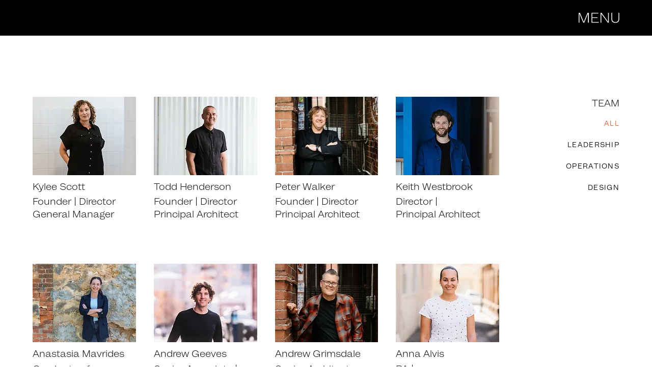

--- FILE ---
content_type: text/html; charset=UTF-8
request_url: https://www.cumulus.studio/team-cumulus
body_size: 116356
content:
<!DOCTYPE html>
<html lang="en">
<head>
  
  <!-- SEO Tags -->
  <title>Cumulus Studio | Meet the Architects &amp; Designers</title>
  <meta name="description" content="Get to know the award-winning architects, designers, and creatives driving Cumulus Studio’s innovative work across tourism, commercial, and residential architecture. "/>
  <link rel="canonical" href="https://www.cumulus.studio/team-cumulus"/>
  <meta property="og:title" content="Cumulus Studio | Meet the Architects &amp; Designers"/>
  <meta property="og:description" content="Get to know the award-winning architects, designers, and creatives driving Cumulus Studio’s innovative work across tourism, commercial, and residential architecture. "/>
  <meta property="og:url" content="https://www.cumulus.studio/team-cumulus"/>
  <meta property="og:site_name" content="Cumulus"/>
  <meta property="og:type" content="website"/>
  <meta name="google-site-verification" content="3F77xdfs1Jownf7uvbkPgbc7i6lMJY6W1QPjfUTL6tg"/>
  <meta name="twitter:card" content="summary_large_image"/>
  <meta name="twitter:title" content="Cumulus Studio | Meet the Architects &amp; Designers"/>
  <meta name="twitter:description" content="Get to know the award-winning architects, designers, and creatives driving Cumulus Studio’s innovative work across tourism, commercial, and residential architecture. "/>

  
  <meta charset='utf-8'>
  <meta name="viewport" content="width=device-width, initial-scale=1" id="wixDesktopViewport" />
  <meta http-equiv="X-UA-Compatible" content="IE=edge">
  <meta name="generator" content="Wix.com Website Builder"/>

  <link rel="icon" sizes="192x192" href="https://static.wixstatic.com/media/2d85d5_748149fba4b645d1a705623ffa25a779%7Emv2.png/v1/fill/w_192%2Ch_192%2Clg_1%2Cusm_0.66_1.00_0.01/2d85d5_748149fba4b645d1a705623ffa25a779%7Emv2.png" type="image/png"/>
  <link rel="shortcut icon" href="https://static.wixstatic.com/media/2d85d5_748149fba4b645d1a705623ffa25a779%7Emv2.png/v1/fill/w_192%2Ch_192%2Clg_1%2Cusm_0.66_1.00_0.01/2d85d5_748149fba4b645d1a705623ffa25a779%7Emv2.png" type="image/png"/>
  <link rel="apple-touch-icon" href="https://static.wixstatic.com/media/2d85d5_748149fba4b645d1a705623ffa25a779%7Emv2.png/v1/fill/w_180%2Ch_180%2Clg_1%2Cusm_0.66_1.00_0.01/2d85d5_748149fba4b645d1a705623ffa25a779%7Emv2.png" type="image/png"/>

  <!-- Safari Pinned Tab Icon -->
  <!-- <link rel="mask-icon" href="https://static.wixstatic.com/media/2d85d5_748149fba4b645d1a705623ffa25a779%7Emv2.png/v1/fill/w_192%2Ch_192%2Clg_1%2Cusm_0.66_1.00_0.01/2d85d5_748149fba4b645d1a705623ffa25a779%7Emv2.png"> -->

  <!-- Origin trials -->
  


  <!-- Segmenter Polyfill -->
  <script>
    if (!window.Intl || !window.Intl.Segmenter) {
      (function() {
        var script = document.createElement('script');
        script.src = 'https://static.parastorage.com/unpkg/@formatjs/intl-segmenter@11.7.10/polyfill.iife.js';
        document.head.appendChild(script);
      })();
    }
  </script>

  <!-- Legacy Polyfills -->
  <script nomodule="" src="https://static.parastorage.com/unpkg/core-js-bundle@3.2.1/minified.js"></script>
  <script nomodule="" src="https://static.parastorage.com/unpkg/focus-within-polyfill@5.0.9/dist/focus-within-polyfill.js"></script>

  <!-- Performance API Polyfills -->
  <script>
  (function () {
    var noop = function noop() {};
    if ("performance" in window === false) {
      window.performance = {};
    }
    window.performance.mark = performance.mark || noop;
    window.performance.measure = performance.measure || noop;
    if ("now" in window.performance === false) {
      var nowOffset = Date.now();
      if (performance.timing && performance.timing.navigationStart) {
        nowOffset = performance.timing.navigationStart;
      }
      window.performance.now = function now() {
        return Date.now() - nowOffset;
      };
    }
  })();
  </script>

  <!-- Globals Definitions -->
  <script>
    (function () {
      var now = Date.now()
      window.initialTimestamps = {
        initialTimestamp: now,
        initialRequestTimestamp: Math.round(performance.timeOrigin ? performance.timeOrigin : now - performance.now())
      }

      window.thunderboltTag = "libs-releases-GA-local"
      window.thunderboltVersion = "1.16819.0"
    })();
  </script>

  <!-- Essential Viewer Model -->
  <script type="application/json" id="wix-essential-viewer-model">{"fleetConfig":{"fleetName":"thunderbolt-seo-renderer-user-code-gradual","type":"Rollout","code":1},"mode":{"qa":false,"enableTestApi":false,"debug":false,"ssrIndicator":false,"ssrOnly":false,"siteAssetsFallback":"enable","versionIndicator":false},"componentsLibrariesTopology":[{"artifactId":"editor-elements","namespace":"wixui","url":"https:\/\/static.parastorage.com\/services\/editor-elements\/1.14873.0"},{"artifactId":"editor-elements","namespace":"dsgnsys","url":"https:\/\/static.parastorage.com\/services\/editor-elements\/1.14873.0"}],"siteFeaturesConfigs":{"sessionManager":{"isRunningInDifferentSiteContext":false}},"language":{"userLanguage":"en"},"siteAssets":{"clientTopology":{"mediaRootUrl":"https:\/\/static.wixstatic.com","scriptsUrl":"static.parastorage.com","staticMediaUrl":"https:\/\/static.wixstatic.com\/media","moduleRepoUrl":"https:\/\/static.parastorage.com\/unpkg","fileRepoUrl":"https:\/\/static.parastorage.com\/services","viewerAppsUrl":"https:\/\/viewer-apps.parastorage.com","viewerAssetsUrl":"https:\/\/viewer-assets.parastorage.com","siteAssetsUrl":"https:\/\/siteassets.parastorage.com","pageJsonServerUrls":["https:\/\/pages.parastorage.com","https:\/\/staticorigin.wixstatic.com","https:\/\/www.cumulus.studio","https:\/\/fallback.wix.com\/wix-html-editor-pages-webapp\/page"],"pathOfTBModulesInFileRepoForFallback":"wix-thunderbolt\/dist\/"}},"siteFeatures":["accessibilityBrowserZoom","accessibility","appMonitoring","assetsLoader","businessLogger","captcha","clickHandlerRegistrar","codeEmbed","commonConfig","componentsLoader","componentsRegistry","consentPolicy","cyclicTabbing","domSelectors","dynamicPages","environmentWixCodeSdk","environment","locationWixCodeSdk","mpaNavigation","navigationManager","navigationPhases","ooi","pages","panorama","renderer","reporter","routerFetch","router","scrollRestoration","seoWixCodeSdk","seo","sessionManager","siteMembersWixCodeSdk","siteMembers","siteScrollBlocker","siteWixCodeSdk","speculationRules","ssrCache","stores","structureApi","thunderboltInitializer","tpaCommons","translations","usedPlatformApis","warmupData","windowMessageRegistrar","windowWixCodeSdk","wixEmbedsApi","componentsReact","platform"],"site":{"externalBaseUrl":"https:\/\/www.cumulus.studio","isSEO":true},"media":{"staticMediaUrl":"https:\/\/static.wixstatic.com\/media","mediaRootUrl":"https:\/\/static.wixstatic.com\/","staticVideoUrl":"https:\/\/video.wixstatic.com\/"},"requestUrl":"https:\/\/www.cumulus.studio\/team-cumulus","rollout":{"siteAssetsVersionsRollout":false,"isDACRollout":0,"isTBRollout":true},"commonConfig":{"brand":"studio","host":"VIEWER","bsi":"","consentPolicy":{},"consentPolicyHeader":{},"siteRevision":"537","renderingFlow":"NONE","language":"en","locale":"en-au"},"interactionSampleRatio":0.01,"dynamicModelUrl":"https:\/\/www.cumulus.studio\/_api\/v2\/dynamicmodel","accessTokensUrl":"https:\/\/www.cumulus.studio\/_api\/v1\/access-tokens","isExcludedFromSecurityExperiments":false,"experiments":{"specs.thunderbolt.hardenFetchAndXHR":true,"specs.thunderbolt.securityExperiments":true}}</script>
  <script>window.viewerModel = JSON.parse(document.getElementById('wix-essential-viewer-model').textContent)</script>

  <script>
    window.commonConfig = viewerModel.commonConfig
  </script>

  
  <!-- BEGIN handleAccessTokens bundle -->

  <script data-url="https://static.parastorage.com/services/wix-thunderbolt/dist/handleAccessTokens.inline.4f2f9a53.bundle.min.js">(()=>{"use strict";function e(e){let{context:o,property:r,value:n,enumerable:i=!0}=e,c=e.get,l=e.set;if(!r||void 0===n&&!c&&!l)return new Error("property and value are required");let a=o||globalThis,s=a?.[r],u={};if(void 0!==n)u.value=n;else{if(c){let e=t(c);e&&(u.get=e)}if(l){let e=t(l);e&&(u.set=e)}}let p={...u,enumerable:i||!1,configurable:!1};void 0!==n&&(p.writable=!1);try{Object.defineProperty(a,r,p)}catch(e){return e instanceof TypeError?s:e}return s}function t(e,t){return"function"==typeof e?e:!0===e?.async&&"function"==typeof e.func?t?async function(t){return e.func(t)}:async function(){return e.func()}:"function"==typeof e?.func?e.func:void 0}try{e({property:"strictDefine",value:e})}catch{}try{e({property:"defineStrictObject",value:r})}catch{}try{e({property:"defineStrictMethod",value:n})}catch{}var o=["toString","toLocaleString","valueOf","constructor","prototype"];function r(t){let{context:n,property:c,propertiesToExclude:l=[],skipPrototype:a=!1,hardenPrototypePropertiesToExclude:s=[]}=t;if(!c)return new Error("property is required");let u=(n||globalThis)[c],p={},f=i(n,c);u&&("object"==typeof u||"function"==typeof u)&&Reflect.ownKeys(u).forEach(t=>{if(!l.includes(t)&&!o.includes(t)){let o=i(u,t);if(o&&(o.writable||o.configurable)){let{value:r,get:n,set:i,enumerable:c=!1}=o,l={};void 0!==r?l.value=r:n?l.get=n:i&&(l.set=i);try{let o=e({context:u,property:t,...l,enumerable:c});p[t]=o}catch(e){if(!(e instanceof TypeError))throw e;try{p[t]=o.value||o.get||o.set}catch{}}}}});let d={originalObject:u,originalProperties:p};if(!a&&void 0!==u?.prototype){let e=r({context:u,property:"prototype",propertiesToExclude:s,skipPrototype:!0});e instanceof Error||(d.originalPrototype=e?.originalObject,d.originalPrototypeProperties=e?.originalProperties)}return e({context:n,property:c,value:u,enumerable:f?.enumerable}),d}function n(t,o){let r=(o||globalThis)[t],n=i(o||globalThis,t);return r&&n&&(n.writable||n.configurable)?(Object.freeze(r),e({context:globalThis,property:t,value:r})):r}function i(e,t){if(e&&t)try{return Reflect.getOwnPropertyDescriptor(e,t)}catch{return}}function c(e){if("string"!=typeof e)return e;try{return decodeURIComponent(e).toLowerCase().trim()}catch{return e.toLowerCase().trim()}}function l(e,t){let o="";if("string"==typeof e)o=e.split("=")[0]?.trim()||"";else{if(!e||"string"!=typeof e.name)return!1;o=e.name}return t.has(c(o)||"")}function a(e,t){let o;return o="string"==typeof e?e.split(";").map(e=>e.trim()).filter(e=>e.length>0):e||[],o.filter(e=>!l(e,t))}var s=null;function u(){return null===s&&(s=typeof Document>"u"?void 0:Object.getOwnPropertyDescriptor(Document.prototype,"cookie")),s}function p(t,o){if(!globalThis?.cookieStore)return;let r=globalThis.cookieStore.get.bind(globalThis.cookieStore),n=globalThis.cookieStore.getAll.bind(globalThis.cookieStore),i=globalThis.cookieStore.set.bind(globalThis.cookieStore),c=globalThis.cookieStore.delete.bind(globalThis.cookieStore);return e({context:globalThis.CookieStore.prototype,property:"get",value:async function(e){return l(("string"==typeof e?e:e.name)||"",t)?null:r.call(this,e)},enumerable:!0}),e({context:globalThis.CookieStore.prototype,property:"getAll",value:async function(){return a(await n.apply(this,Array.from(arguments)),t)},enumerable:!0}),e({context:globalThis.CookieStore.prototype,property:"set",value:async function(){let e=Array.from(arguments);if(!l(1===e.length?e[0].name:e[0],t))return i.apply(this,e);o&&console.warn(o)},enumerable:!0}),e({context:globalThis.CookieStore.prototype,property:"delete",value:async function(){let e=Array.from(arguments);if(!l(1===e.length?e[0].name:e[0],t))return c.apply(this,e)},enumerable:!0}),e({context:globalThis.cookieStore,property:"prototype",value:globalThis.CookieStore.prototype,enumerable:!1}),e({context:globalThis,property:"cookieStore",value:globalThis.cookieStore,enumerable:!0}),{get:r,getAll:n,set:i,delete:c}}var f=["TextEncoder","TextDecoder","XMLHttpRequestEventTarget","EventTarget","URL","JSON","Reflect","Object","Array","Map","Set","WeakMap","WeakSet","Promise","Symbol","Error"],d=["addEventListener","removeEventListener","dispatchEvent","encodeURI","encodeURIComponent","decodeURI","decodeURIComponent"];const y=(e,t)=>{try{const o=t?t.get.call(document):document.cookie;return o.split(";").map(e=>e.trim()).filter(t=>t?.startsWith(e))[0]?.split("=")[1]}catch(e){return""}},g=(e="",t="",o="/")=>`${e}=; ${t?`domain=${t};`:""} max-age=0; path=${o}; expires=Thu, 01 Jan 1970 00:00:01 GMT`;function m(){(function(){if("undefined"!=typeof window){const e=performance.getEntriesByType("navigation")[0];return"back_forward"===(e?.type||"")}return!1})()&&function(){const{counter:e}=function(){const e=b("getItem");if(e){const[t,o]=e.split("-"),r=o?parseInt(o,10):0;if(r>=3){const e=t?Number(t):0;if(Date.now()-e>6e4)return{counter:0}}return{counter:r}}return{counter:0}}();e<3?(!function(e=1){b("setItem",`${Date.now()}-${e}`)}(e+1),window.location.reload()):console.error("ATS: Max reload attempts reached")}()}function b(e,t){try{return sessionStorage[e]("reload",t||"")}catch(e){console.error("ATS: Error calling sessionStorage:",e)}}const h="client-session-bind",v="sec-fetch-unsupported",{experiments:w}=window.viewerModel,T=[h,"client-binding",v,"svSession","smSession","server-session-bind","wixSession2","wixSession3"].map(e=>e.toLowerCase()),{cookie:S}=function(t,o){let r=new Set(t);return e({context:document,property:"cookie",set:{func:e=>function(e,t,o,r){let n=u(),i=c(t.split(";")[0]||"")||"";[...o].every(e=>!i.startsWith(e.toLowerCase()))&&n?.set?n.set.call(e,t):r&&console.warn(r)}(document,e,r,o)},get:{func:()=>function(e,t){let o=u();if(!o?.get)throw new Error("Cookie descriptor or getter not available");return a(o.get.call(e),t).join("; ")}(document,r)},enumerable:!0}),{cookieStore:p(r,o),cookie:u()}}(T),k="tbReady",x="security_overrideGlobals",{experiments:E,siteFeaturesConfigs:C,accessTokensUrl:P}=window.viewerModel,R=P,M={},O=(()=>{const e=y(h,S);if(w["specs.thunderbolt.browserCacheReload"]){y(v,S)||e?b("removeItem"):m()}return(()=>{const e=g(h),t=g(h,location.hostname);S.set.call(document,e),S.set.call(document,t)})(),e})();O&&(M["client-binding"]=O);const D=fetch;addEventListener(k,function e(t){const{logger:o}=t.detail;try{window.tb.init({fetch:D,fetchHeaders:M})}catch(e){const t=new Error("TB003");o.meter(`${x}_${t.message}`,{paramsOverrides:{errorType:x,eventString:t.message}}),window?.viewerModel?.mode.debug&&console.error(e)}finally{removeEventListener(k,e)}}),E["specs.thunderbolt.hardenFetchAndXHR"]||(window.fetchDynamicModel=()=>C.sessionManager.isRunningInDifferentSiteContext?Promise.resolve({}):fetch(R,{credentials:"same-origin",headers:M}).then(function(e){if(!e.ok)throw new Error(`[${e.status}]${e.statusText}`);return e.json()}),window.dynamicModelPromise=window.fetchDynamicModel())})();
//# sourceMappingURL=https://static.parastorage.com/services/wix-thunderbolt/dist/handleAccessTokens.inline.4f2f9a53.bundle.min.js.map</script>

<!-- END handleAccessTokens bundle -->

<!-- BEGIN overrideGlobals bundle -->

<script data-url="https://static.parastorage.com/services/wix-thunderbolt/dist/overrideGlobals.inline.ec13bfcf.bundle.min.js">(()=>{"use strict";function e(e){let{context:r,property:o,value:n,enumerable:i=!0}=e,c=e.get,a=e.set;if(!o||void 0===n&&!c&&!a)return new Error("property and value are required");let l=r||globalThis,u=l?.[o],s={};if(void 0!==n)s.value=n;else{if(c){let e=t(c);e&&(s.get=e)}if(a){let e=t(a);e&&(s.set=e)}}let p={...s,enumerable:i||!1,configurable:!1};void 0!==n&&(p.writable=!1);try{Object.defineProperty(l,o,p)}catch(e){return e instanceof TypeError?u:e}return u}function t(e,t){return"function"==typeof e?e:!0===e?.async&&"function"==typeof e.func?t?async function(t){return e.func(t)}:async function(){return e.func()}:"function"==typeof e?.func?e.func:void 0}try{e({property:"strictDefine",value:e})}catch{}try{e({property:"defineStrictObject",value:o})}catch{}try{e({property:"defineStrictMethod",value:n})}catch{}var r=["toString","toLocaleString","valueOf","constructor","prototype"];function o(t){let{context:n,property:c,propertiesToExclude:a=[],skipPrototype:l=!1,hardenPrototypePropertiesToExclude:u=[]}=t;if(!c)return new Error("property is required");let s=(n||globalThis)[c],p={},f=i(n,c);s&&("object"==typeof s||"function"==typeof s)&&Reflect.ownKeys(s).forEach(t=>{if(!a.includes(t)&&!r.includes(t)){let r=i(s,t);if(r&&(r.writable||r.configurable)){let{value:o,get:n,set:i,enumerable:c=!1}=r,a={};void 0!==o?a.value=o:n?a.get=n:i&&(a.set=i);try{let r=e({context:s,property:t,...a,enumerable:c});p[t]=r}catch(e){if(!(e instanceof TypeError))throw e;try{p[t]=r.value||r.get||r.set}catch{}}}}});let d={originalObject:s,originalProperties:p};if(!l&&void 0!==s?.prototype){let e=o({context:s,property:"prototype",propertiesToExclude:u,skipPrototype:!0});e instanceof Error||(d.originalPrototype=e?.originalObject,d.originalPrototypeProperties=e?.originalProperties)}return e({context:n,property:c,value:s,enumerable:f?.enumerable}),d}function n(t,r){let o=(r||globalThis)[t],n=i(r||globalThis,t);return o&&n&&(n.writable||n.configurable)?(Object.freeze(o),e({context:globalThis,property:t,value:o})):o}function i(e,t){if(e&&t)try{return Reflect.getOwnPropertyDescriptor(e,t)}catch{return}}function c(e){if("string"!=typeof e)return e;try{return decodeURIComponent(e).toLowerCase().trim()}catch{return e.toLowerCase().trim()}}function a(e,t){return e instanceof Headers?e.forEach((r,o)=>{l(o,t)||e.delete(o)}):Object.keys(e).forEach(r=>{l(r,t)||delete e[r]}),e}function l(e,t){return!t.has(c(e)||"")}function u(e,t){let r=!0,o=function(e){let t,r;if(globalThis.Request&&e instanceof Request)t=e.url;else{if("function"!=typeof e?.toString)throw new Error("Unsupported type for url");t=e.toString()}try{return new URL(t).pathname}catch{return r=t.replace(/#.+/gi,"").split("?").shift(),r.startsWith("/")?r:`/${r}`}}(e),n=c(o);return n&&t.some(e=>n.includes(e))&&(r=!1),r}function s(t,r,o){let n=fetch,i=XMLHttpRequest,c=new Set(r);function s(){let e=new i,r=e.open,n=e.setRequestHeader;return e.open=function(){let n=Array.from(arguments),i=n[1];if(n.length<2||u(i,t))return r.apply(e,n);throw new Error(o||`Request not allowed for path ${i}`)},e.setRequestHeader=function(t,r){l(decodeURIComponent(t),c)&&n.call(e,t,r)},e}return e({property:"fetch",value:function(){let e=function(e,t){return globalThis.Request&&e[0]instanceof Request&&e[0]?.headers?a(e[0].headers,t):e[1]?.headers&&a(e[1].headers,t),e}(arguments,c);return u(arguments[0],t)?n.apply(globalThis,Array.from(e)):new Promise((e,t)=>{t(new Error(o||`Request not allowed for path ${arguments[0]}`))})},enumerable:!0}),e({property:"XMLHttpRequest",value:s,enumerable:!0}),Object.keys(i).forEach(e=>{s[e]=i[e]}),{fetch:n,XMLHttpRequest:i}}var p=["TextEncoder","TextDecoder","XMLHttpRequestEventTarget","EventTarget","URL","JSON","Reflect","Object","Array","Map","Set","WeakMap","WeakSet","Promise","Symbol","Error"],f=["addEventListener","removeEventListener","dispatchEvent","encodeURI","encodeURIComponent","decodeURI","decodeURIComponent"];const d=function(){let t=globalThis.open,r=document.open;function o(e,r,o){let n="string"!=typeof e,i=t.call(window,e,r,o);return n||e&&function(e){return e.startsWith("//")&&/(?:[a-z0-9](?:[a-z0-9-]{0,61}[a-z0-9])?\.)+[a-z0-9][a-z0-9-]{0,61}[a-z0-9]/g.test(`${location.protocol}:${e}`)&&(e=`${location.protocol}${e}`),!e.startsWith("http")||new URL(e).hostname===location.hostname}(e)?{}:i}return e({property:"open",value:o,context:globalThis,enumerable:!0}),e({property:"open",value:function(e,t,n){return e?o(e,t,n):r.call(document,e||"",t||"",n||"")},context:document,enumerable:!0}),{open:t,documentOpen:r}},y=function(){let t=document.createElement,r=Element.prototype.setAttribute,o=Element.prototype.setAttributeNS;return e({property:"createElement",context:document,value:function(n,i){let a=t.call(document,n,i);if("iframe"===c(n)){e({property:"srcdoc",context:a,get:()=>"",set:()=>{console.warn("`srcdoc` is not allowed in iframe elements.")}});let t=function(e,t){"srcdoc"!==e.toLowerCase()?r.call(a,e,t):console.warn("`srcdoc` attribute is not allowed to be set.")},n=function(e,t,r){"srcdoc"!==t.toLowerCase()?o.call(a,e,t,r):console.warn("`srcdoc` attribute is not allowed to be set.")};a.setAttribute=t,a.setAttributeNS=n}return a},enumerable:!0}),{createElement:t,setAttribute:r,setAttributeNS:o}},m=["client-binding"],b=["/_api/v1/access-tokens","/_api/v2/dynamicmodel","/_api/one-app-session-web/v3/businesses"],h=function(){let t=setTimeout,r=setInterval;return o("setTimeout",0,globalThis),o("setInterval",0,globalThis),{setTimeout:t,setInterval:r};function o(t,r,o){let n=o||globalThis,i=n[t];if(!i||"function"!=typeof i)throw new Error(`Function ${t} not found or is not a function`);e({property:t,value:function(){let e=Array.from(arguments);if("string"!=typeof e[r])return i.apply(n,e);console.warn(`Calling ${t} with a String Argument at index ${r} is not allowed`)},context:o,enumerable:!0})}},v=function(){if(navigator&&"serviceWorker"in navigator){let t=navigator.serviceWorker.register;return e({context:navigator.serviceWorker,property:"register",value:function(){console.log("Service worker registration is not allowed")},enumerable:!0}),{register:t}}return{}};performance.mark("overrideGlobals started");const{isExcludedFromSecurityExperiments:g,experiments:w}=window.viewerModel,E=!g&&w["specs.thunderbolt.securityExperiments"];try{d(),E&&y(),w["specs.thunderbolt.hardenFetchAndXHR"]&&E&&s(b,m),v(),(e=>{let t=[],r=[];r=r.concat(["TextEncoder","TextDecoder"]),e&&(r=r.concat(["XMLHttpRequestEventTarget","EventTarget"])),r=r.concat(["URL","JSON"]),e&&(t=t.concat(["addEventListener","removeEventListener"])),t=t.concat(["encodeURI","encodeURIComponent","decodeURI","decodeURIComponent"]),r=r.concat(["String","Number"]),e&&r.push("Object"),r=r.concat(["Reflect"]),t.forEach(e=>{n(e),["addEventListener","removeEventListener"].includes(e)&&n(e,document)}),r.forEach(e=>{o({property:e})})})(E),E&&h()}catch(e){window?.viewerModel?.mode.debug&&console.error(e);const t=new Error("TB006");window.fedops?.reportError(t,"security_overrideGlobals"),window.Sentry?window.Sentry.captureException(t):globalThis.defineStrictProperty("sentryBuffer",[t],window,!1)}performance.mark("overrideGlobals ended")})();
//# sourceMappingURL=https://static.parastorage.com/services/wix-thunderbolt/dist/overrideGlobals.inline.ec13bfcf.bundle.min.js.map</script>

<!-- END overrideGlobals bundle -->


  
  <script>
    window.commonConfig = viewerModel.commonConfig

	
  </script>

  <!-- Initial CSS -->
  <style data-url="https://static.parastorage.com/services/wix-thunderbolt/dist/main.46d95940.min.css">@keyframes slide-horizontal-new{0%{transform:translateX(100%)}}@keyframes slide-horizontal-old{80%{opacity:1}to{opacity:0;transform:translateX(-100%)}}@keyframes slide-vertical-new{0%{transform:translateY(-100%)}}@keyframes slide-vertical-old{80%{opacity:1}to{opacity:0;transform:translateY(100%)}}@keyframes out-in-new{0%{opacity:0}}@keyframes out-in-old{to{opacity:0}}:root:active-view-transition{view-transition-name:none}::view-transition{pointer-events:none}:root:active-view-transition #SITE_HEADER{view-transition-name:header-group}:root:active-view-transition #WIX_ADS{view-transition-name:wix-ads-group}:root:active-view-transition #SITE_FOOTER{view-transition-name:footer-group}:root:active-view-transition::view-transition-new(page-group),:root:active-view-transition::view-transition-old(page-group){animation-duration:.6s;cursor:wait;pointer-events:all}:root:active-view-transition-type(SlideHorizontal)::view-transition-old(page-group){animation:slide-horizontal-old .6s cubic-bezier(.83,0,.17,1) forwards;mix-blend-mode:normal}:root:active-view-transition-type(SlideHorizontal)::view-transition-new(page-group){animation:slide-horizontal-new .6s cubic-bezier(.83,0,.17,1) backwards;mix-blend-mode:normal}:root:active-view-transition-type(SlideVertical)::view-transition-old(page-group){animation:slide-vertical-old .6s cubic-bezier(.83,0,.17,1) forwards;mix-blend-mode:normal}:root:active-view-transition-type(SlideVertical)::view-transition-new(page-group){animation:slide-vertical-new .6s cubic-bezier(.83,0,.17,1) backwards;mix-blend-mode:normal}:root:active-view-transition-type(OutIn)::view-transition-old(page-group){animation:out-in-old .35s cubic-bezier(.22,1,.36,1) forwards}:root:active-view-transition-type(OutIn)::view-transition-new(page-group){animation:out-in-new .35s cubic-bezier(.64,0,.78,0) .35s backwards}@media(prefers-reduced-motion:reduce){::view-transition-group(*),::view-transition-new(*),::view-transition-old(*){animation:none!important}}body,html{background:transparent;border:0;margin:0;outline:0;padding:0;vertical-align:baseline}body{--scrollbar-width:0px;font-family:Arial,Helvetica,sans-serif;font-size:10px}body,html{height:100%}body{overflow-x:auto;overflow-y:scroll}body:not(.responsive) #site-root{min-width:var(--site-width);width:100%}body:not([data-js-loaded]) [data-hide-prejs]{visibility:hidden}interact-element{display:contents}#SITE_CONTAINER{position:relative}:root{--one-unit:1vw;--section-max-width:9999px;--spx-stopper-max:9999px;--spx-stopper-min:0px;--browser-zoom:1}@supports(-webkit-appearance:none) and (stroke-color:transparent){:root{--safari-sticky-fix:opacity;--experimental-safari-sticky-fix:translateZ(0)}}@supports(container-type:inline-size){:root{--one-unit:1cqw}}[id^=oldHoverBox-]{mix-blend-mode:plus-lighter;transition:opacity .5s ease,visibility .5s ease}[data-mesh-id$=inlineContent-gridContainer]:has(>[id^=oldHoverBox-]){isolation:isolate}</style>
<style data-url="https://static.parastorage.com/services/wix-thunderbolt/dist/main.renderer.25146d00.min.css">a,abbr,acronym,address,applet,b,big,blockquote,button,caption,center,cite,code,dd,del,dfn,div,dl,dt,em,fieldset,font,footer,form,h1,h2,h3,h4,h5,h6,header,i,iframe,img,ins,kbd,label,legend,li,nav,object,ol,p,pre,q,s,samp,section,small,span,strike,strong,sub,sup,table,tbody,td,tfoot,th,thead,title,tr,tt,u,ul,var{background:transparent;border:0;margin:0;outline:0;padding:0;vertical-align:baseline}input,select,textarea{box-sizing:border-box;font-family:Helvetica,Arial,sans-serif}ol,ul{list-style:none}blockquote,q{quotes:none}ins{text-decoration:none}del{text-decoration:line-through}table{border-collapse:collapse;border-spacing:0}a{cursor:pointer;text-decoration:none}.testStyles{overflow-y:hidden}.reset-button{-webkit-appearance:none;background:none;border:0;color:inherit;font:inherit;line-height:normal;outline:0;overflow:visible;padding:0;-webkit-user-select:none;-moz-user-select:none;-ms-user-select:none}:focus{outline:none}body.device-mobile-optimized:not(.disable-site-overflow){overflow-x:hidden;overflow-y:scroll}body.device-mobile-optimized:not(.responsive) #SITE_CONTAINER{margin-left:auto;margin-right:auto;overflow-x:visible;position:relative;width:320px}body.device-mobile-optimized:not(.responsive):not(.blockSiteScrolling) #SITE_CONTAINER{margin-top:0}body.device-mobile-optimized>*{max-width:100%!important}body.device-mobile-optimized #site-root{overflow-x:hidden;overflow-y:hidden}@supports(overflow:clip){body.device-mobile-optimized #site-root{overflow-x:clip;overflow-y:clip}}body.device-mobile-non-optimized #SITE_CONTAINER #site-root{overflow-x:clip;overflow-y:clip}body.device-mobile-non-optimized.fullScreenMode{background-color:#5f6360}body.device-mobile-non-optimized.fullScreenMode #MOBILE_ACTIONS_MENU,body.device-mobile-non-optimized.fullScreenMode #SITE_BACKGROUND,body.device-mobile-non-optimized.fullScreenMode #site-root,body.fullScreenMode #WIX_ADS{visibility:hidden}body.fullScreenMode{overflow-x:hidden!important;overflow-y:hidden!important}body.fullScreenMode.device-mobile-optimized #TINY_MENU{opacity:0;pointer-events:none}body.fullScreenMode-scrollable.device-mobile-optimized{overflow-x:hidden!important;overflow-y:auto!important}body.fullScreenMode-scrollable.device-mobile-optimized #masterPage,body.fullScreenMode-scrollable.device-mobile-optimized #site-root{overflow-x:hidden!important;overflow-y:hidden!important}body.fullScreenMode-scrollable.device-mobile-optimized #SITE_BACKGROUND,body.fullScreenMode-scrollable.device-mobile-optimized #masterPage{height:auto!important}body.fullScreenMode-scrollable.device-mobile-optimized #masterPage.mesh-layout{height:0!important}body.blockSiteScrolling,body.siteScrollingBlocked{position:fixed;width:100%}body.siteScrollingBlockedIOSFix{overflow:hidden!important}body.blockSiteScrolling #SITE_CONTAINER{margin-top:calc(var(--blocked-site-scroll-margin-top)*-1)}#site-root{margin:0 auto;min-height:100%;position:relative;top:var(--wix-ads-height)}#site-root img:not([src]){visibility:hidden}#site-root svg img:not([src]){visibility:visible}.auto-generated-link{color:inherit}#SCROLL_TO_BOTTOM,#SCROLL_TO_TOP{height:0}.has-click-trigger{cursor:pointer}.fullScreenOverlay{bottom:0;display:flex;justify-content:center;left:0;overflow-y:hidden;position:fixed;right:0;top:-60px;z-index:1005}.fullScreenOverlay>.fullScreenOverlayContent{bottom:0;left:0;margin:0 auto;overflow:hidden;position:absolute;right:0;top:60px;transform:translateZ(0)}[data-mesh-id$=centeredContent],[data-mesh-id$=form],[data-mesh-id$=inlineContent]{pointer-events:none;position:relative}[data-mesh-id$=-gridWrapper],[data-mesh-id$=-rotated-wrapper]{pointer-events:none}[data-mesh-id$=-gridContainer]>*,[data-mesh-id$=-rotated-wrapper]>*,[data-mesh-id$=inlineContent]>:not([data-mesh-id$=-gridContainer]){pointer-events:auto}.device-mobile-optimized #masterPage.mesh-layout #SOSP_CONTAINER_CUSTOM_ID{grid-area:2/1/3/2;-ms-grid-row:2;position:relative}#masterPage.mesh-layout{-ms-grid-rows:max-content max-content min-content max-content;-ms-grid-columns:100%;align-items:start;display:-ms-grid;display:grid;grid-template-columns:100%;grid-template-rows:max-content max-content min-content max-content;justify-content:stretch}#masterPage.mesh-layout #PAGES_CONTAINER,#masterPage.mesh-layout #SITE_FOOTER-placeholder,#masterPage.mesh-layout #SITE_FOOTER_WRAPPER,#masterPage.mesh-layout #SITE_HEADER-placeholder,#masterPage.mesh-layout #SITE_HEADER_WRAPPER,#masterPage.mesh-layout #SOSP_CONTAINER_CUSTOM_ID[data-state~=mobileView],#masterPage.mesh-layout #soapAfterPagesContainer,#masterPage.mesh-layout #soapBeforePagesContainer{-ms-grid-row-align:start;-ms-grid-column-align:start;-ms-grid-column:1}#masterPage.mesh-layout #SITE_HEADER-placeholder,#masterPage.mesh-layout #SITE_HEADER_WRAPPER{grid-area:1/1/2/2;-ms-grid-row:1}#masterPage.mesh-layout #PAGES_CONTAINER,#masterPage.mesh-layout #soapAfterPagesContainer,#masterPage.mesh-layout #soapBeforePagesContainer{grid-area:3/1/4/2;-ms-grid-row:3}#masterPage.mesh-layout #soapAfterPagesContainer,#masterPage.mesh-layout #soapBeforePagesContainer{width:100%}#masterPage.mesh-layout #PAGES_CONTAINER{align-self:stretch}#masterPage.mesh-layout main#PAGES_CONTAINER{display:block}#masterPage.mesh-layout #SITE_FOOTER-placeholder,#masterPage.mesh-layout #SITE_FOOTER_WRAPPER{grid-area:4/1/5/2;-ms-grid-row:4}#masterPage.mesh-layout #SITE_PAGES,#masterPage.mesh-layout [data-mesh-id=PAGES_CONTAINERcenteredContent],#masterPage.mesh-layout [data-mesh-id=PAGES_CONTAINERinlineContent]{height:100%}#masterPage.mesh-layout.desktop>*{width:100%}#masterPage.mesh-layout #PAGES_CONTAINER,#masterPage.mesh-layout #SITE_FOOTER,#masterPage.mesh-layout #SITE_FOOTER_WRAPPER,#masterPage.mesh-layout #SITE_HEADER,#masterPage.mesh-layout #SITE_HEADER_WRAPPER,#masterPage.mesh-layout #SITE_PAGES,#masterPage.mesh-layout #masterPageinlineContent{position:relative}#masterPage.mesh-layout #SITE_HEADER{grid-area:1/1/2/2}#masterPage.mesh-layout #SITE_FOOTER{grid-area:4/1/5/2}#masterPage.mesh-layout.overflow-x-clip #SITE_FOOTER,#masterPage.mesh-layout.overflow-x-clip #SITE_HEADER{overflow-x:clip}[data-z-counter]{z-index:0}[data-z-counter="0"]{z-index:auto}.wixSiteProperties{-webkit-font-smoothing:antialiased;-moz-osx-font-smoothing:grayscale}:root{--wst-button-color-fill-primary:rgb(var(--color_48));--wst-button-color-border-primary:rgb(var(--color_49));--wst-button-color-text-primary:rgb(var(--color_50));--wst-button-color-fill-primary-hover:rgb(var(--color_51));--wst-button-color-border-primary-hover:rgb(var(--color_52));--wst-button-color-text-primary-hover:rgb(var(--color_53));--wst-button-color-fill-primary-disabled:rgb(var(--color_54));--wst-button-color-border-primary-disabled:rgb(var(--color_55));--wst-button-color-text-primary-disabled:rgb(var(--color_56));--wst-button-color-fill-secondary:rgb(var(--color_57));--wst-button-color-border-secondary:rgb(var(--color_58));--wst-button-color-text-secondary:rgb(var(--color_59));--wst-button-color-fill-secondary-hover:rgb(var(--color_60));--wst-button-color-border-secondary-hover:rgb(var(--color_61));--wst-button-color-text-secondary-hover:rgb(var(--color_62));--wst-button-color-fill-secondary-disabled:rgb(var(--color_63));--wst-button-color-border-secondary-disabled:rgb(var(--color_64));--wst-button-color-text-secondary-disabled:rgb(var(--color_65));--wst-color-fill-base-1:rgb(var(--color_36));--wst-color-fill-base-2:rgb(var(--color_37));--wst-color-fill-base-shade-1:rgb(var(--color_38));--wst-color-fill-base-shade-2:rgb(var(--color_39));--wst-color-fill-base-shade-3:rgb(var(--color_40));--wst-color-fill-accent-1:rgb(var(--color_41));--wst-color-fill-accent-2:rgb(var(--color_42));--wst-color-fill-accent-3:rgb(var(--color_43));--wst-color-fill-accent-4:rgb(var(--color_44));--wst-color-fill-background-primary:rgb(var(--color_11));--wst-color-fill-background-secondary:rgb(var(--color_12));--wst-color-text-primary:rgb(var(--color_15));--wst-color-text-secondary:rgb(var(--color_14));--wst-color-action:rgb(var(--color_18));--wst-color-disabled:rgb(var(--color_39));--wst-color-title:rgb(var(--color_45));--wst-color-subtitle:rgb(var(--color_46));--wst-color-line:rgb(var(--color_47));--wst-font-style-h2:var(--font_2);--wst-font-style-h3:var(--font_3);--wst-font-style-h4:var(--font_4);--wst-font-style-h5:var(--font_5);--wst-font-style-h6:var(--font_6);--wst-font-style-body-large:var(--font_7);--wst-font-style-body-medium:var(--font_8);--wst-font-style-body-small:var(--font_9);--wst-font-style-body-x-small:var(--font_10);--wst-color-custom-1:rgb(var(--color_13));--wst-color-custom-2:rgb(var(--color_16));--wst-color-custom-3:rgb(var(--color_17));--wst-color-custom-4:rgb(var(--color_19));--wst-color-custom-5:rgb(var(--color_20));--wst-color-custom-6:rgb(var(--color_21));--wst-color-custom-7:rgb(var(--color_22));--wst-color-custom-8:rgb(var(--color_23));--wst-color-custom-9:rgb(var(--color_24));--wst-color-custom-10:rgb(var(--color_25));--wst-color-custom-11:rgb(var(--color_26));--wst-color-custom-12:rgb(var(--color_27));--wst-color-custom-13:rgb(var(--color_28));--wst-color-custom-14:rgb(var(--color_29));--wst-color-custom-15:rgb(var(--color_30));--wst-color-custom-16:rgb(var(--color_31));--wst-color-custom-17:rgb(var(--color_32));--wst-color-custom-18:rgb(var(--color_33));--wst-color-custom-19:rgb(var(--color_34));--wst-color-custom-20:rgb(var(--color_35))}.wix-presets-wrapper{display:contents}</style>

  <meta name="format-detection" content="telephone=no">
  <meta name="skype_toolbar" content="skype_toolbar_parser_compatible">
  
  

  

  
      <!--pageHtmlEmbeds.head start-->
      <script type="wix/htmlEmbeds" id="pageHtmlEmbeds.head start"></script>
    
      <script async src="https://www.googletagmanager.com/gtag/js?id=G-HGNGV5WDTW"></script>
<script>
    !function(w, a) {
        let isInitializing = true;
        const eventBuffer = [];
        w.dataLayer = w.dataLayer || [];

        function gtag(){
            if (isInitializing) {
                eventBuffer.push(arguments);
            } else {
                dataLayer.push(arguments);
            }
        }

        function config() {
                gtag('config', 'G-HGNGV5WDTW', { send_page_view: false });
        }

        w.document.addEventListener("consentPolicyChanged", ({ detail }) => {
            setConsent('update', detail.policy);
        });


        w.document.addEventListener("consentPolicyInitialized", ({ detail }) => {
            const config = w.wixTagManager?.getConfig();
            if (isInitializing && config && Object.keys(config).length) {
                onDoneInitilizing();
            }
        });

        w.addEventListener("TagManagerConfigSet", ({ detail }) => {
            if (isInitializing && w.consentPolicyManager?.initRan) {
                onDoneInitilizing();
            }
        });

        function onDoneInitilizing() {
            isInitializing = false;
            setConsent('default', evaluateConsentPolicy());
            gtag('js', new Date());
            gtag('set', 'developer_id.dYzMzMD', true);
            config();
            eventBuffer.forEach(args => gtag(...args));
        }

        function evaluateConsentPolicy() {
            const { gdprEnforcedGeo } = w.wixTagManager.getConfig();
            const { policy, defaultPolicy } = w.consentPolicyManager.getCurrentConsentPolicy();
            return defaultPolicy && gdprEnforcedGeo
                ? { ...policy, advertising: false, analytics: false }
                : policy
        }

        function setConsent(action, { advertising, analytics, functional, waitForUpdate }) {
            gtag('consent', action, {
                'ad_storage': advertising ? 'granted' : 'denied',
                'ad_user_data': advertising ? 'granted' : 'denied',
                'ad_personalization': advertising ? 'granted' : 'denied',
                'analytics_storage': analytics ? 'granted' : 'denied',
                'functionality_storage': functional ? 'granted' : 'denied',
                'personalization_storage': 'granted',
                'security_storage': 'granted',
                ...waitForUpdate ? { 'wait_for_update': waitForUpdate } : {}
            });
        }

        w[a] = (w[a] && w[a].filter(c => c.name !== 'googleAnalyticsConsentMode')) || [];
        w[a].push({
            name: 'googleAnalyticsConsentMode',
            report: gtag,
            config: {
                trackingId: 'G-HGNGV5WDTW'
            }
        });
    }(window,"promoteAnalyticsChannels")
</script>

    
      <script type="wix/htmlEmbeds" id="pageHtmlEmbeds.head end"></script>
      <!--pageHtmlEmbeds.head end-->
  

  <!-- head performance data start -->
  
  <!-- head performance data end -->
  

    


    
<style data-href="https://static.parastorage.com/services/editor-elements-library/dist/thunderbolt/rb_wixui.thunderbolt_bootstrap.a1b00b19.min.css">.cwL6XW{cursor:pointer}.sNF2R0{opacity:0}.hLoBV3{transition:opacity var(--transition-duration) cubic-bezier(.37,0,.63,1)}.Rdf41z,.hLoBV3{opacity:1}.ftlZWo{transition:opacity var(--transition-duration) cubic-bezier(.37,0,.63,1)}.ATGlOr,.ftlZWo{opacity:0}.KQSXD0{transition:opacity var(--transition-duration) cubic-bezier(.64,0,.78,0)}.KQSXD0,.pagQKE{opacity:1}._6zG5H{opacity:0;transition:opacity var(--transition-duration) cubic-bezier(.22,1,.36,1)}.BB49uC{transform:translateX(100%)}.j9xE1V{transition:transform var(--transition-duration) cubic-bezier(.87,0,.13,1)}.ICs7Rs,.j9xE1V{transform:translateX(0)}.DxijZJ{transition:transform var(--transition-duration) cubic-bezier(.87,0,.13,1)}.B5kjYq,.DxijZJ{transform:translateX(-100%)}.cJijIV{transition:transform var(--transition-duration) cubic-bezier(.87,0,.13,1)}.cJijIV,.hOxaWM{transform:translateX(0)}.T9p3fN{transform:translateX(100%);transition:transform var(--transition-duration) cubic-bezier(.87,0,.13,1)}.qDxYJm{transform:translateY(100%)}.aA9V0P{transition:transform var(--transition-duration) cubic-bezier(.87,0,.13,1)}.YPXPAS,.aA9V0P{transform:translateY(0)}.Xf2zsA{transition:transform var(--transition-duration) cubic-bezier(.87,0,.13,1)}.Xf2zsA,.y7Kt7s{transform:translateY(-100%)}.EeUgMu{transition:transform var(--transition-duration) cubic-bezier(.87,0,.13,1)}.EeUgMu,.fdHrtm{transform:translateY(0)}.WIFaG4{transform:translateY(100%);transition:transform var(--transition-duration) cubic-bezier(.87,0,.13,1)}body:not(.responsive) .JsJXaX{overflow-x:clip}:root:active-view-transition .JsJXaX{view-transition-name:page-group}.AnQkDU{display:grid;grid-template-columns:1fr;grid-template-rows:1fr;height:100%}.AnQkDU>div{align-self:stretch!important;grid-area:1/1/2/2;justify-self:stretch!important}.StylableButton2545352419__root{-archetype:box;border:none;box-sizing:border-box;cursor:pointer;display:block;height:100%;min-height:10px;min-width:10px;padding:0;touch-action:manipulation;width:100%}.StylableButton2545352419__root[disabled]{pointer-events:none}.StylableButton2545352419__root:not(:hover):not([disabled]).StylableButton2545352419--hasBackgroundColor{background-color:var(--corvid-background-color)!important}.StylableButton2545352419__root:hover:not([disabled]).StylableButton2545352419--hasHoverBackgroundColor{background-color:var(--corvid-hover-background-color)!important}.StylableButton2545352419__root:not(:hover)[disabled].StylableButton2545352419--hasDisabledBackgroundColor{background-color:var(--corvid-disabled-background-color)!important}.StylableButton2545352419__root:not(:hover):not([disabled]).StylableButton2545352419--hasBorderColor{border-color:var(--corvid-border-color)!important}.StylableButton2545352419__root:hover:not([disabled]).StylableButton2545352419--hasHoverBorderColor{border-color:var(--corvid-hover-border-color)!important}.StylableButton2545352419__root:not(:hover)[disabled].StylableButton2545352419--hasDisabledBorderColor{border-color:var(--corvid-disabled-border-color)!important}.StylableButton2545352419__root.StylableButton2545352419--hasBorderRadius{border-radius:var(--corvid-border-radius)!important}.StylableButton2545352419__root.StylableButton2545352419--hasBorderWidth{border-width:var(--corvid-border-width)!important}.StylableButton2545352419__root:not(:hover):not([disabled]).StylableButton2545352419--hasColor,.StylableButton2545352419__root:not(:hover):not([disabled]).StylableButton2545352419--hasColor .StylableButton2545352419__label{color:var(--corvid-color)!important}.StylableButton2545352419__root:hover:not([disabled]).StylableButton2545352419--hasHoverColor,.StylableButton2545352419__root:hover:not([disabled]).StylableButton2545352419--hasHoverColor .StylableButton2545352419__label{color:var(--corvid-hover-color)!important}.StylableButton2545352419__root:not(:hover)[disabled].StylableButton2545352419--hasDisabledColor,.StylableButton2545352419__root:not(:hover)[disabled].StylableButton2545352419--hasDisabledColor .StylableButton2545352419__label{color:var(--corvid-disabled-color)!important}.StylableButton2545352419__link{-archetype:box;box-sizing:border-box;color:#000;text-decoration:none}.StylableButton2545352419__container{align-items:center;display:flex;flex-basis:auto;flex-direction:row;flex-grow:1;height:100%;justify-content:center;overflow:hidden;transition:all .2s ease,visibility 0s;width:100%}.StylableButton2545352419__label{-archetype:text;-controller-part-type:LayoutChildDisplayDropdown,LayoutFlexChildSpacing(first);max-width:100%;min-width:1.8em;overflow:hidden;text-align:center;text-overflow:ellipsis;transition:inherit;white-space:nowrap}.StylableButton2545352419__root.StylableButton2545352419--isMaxContent .StylableButton2545352419__label{text-overflow:unset}.StylableButton2545352419__root.StylableButton2545352419--isWrapText .StylableButton2545352419__label{min-width:10px;overflow-wrap:break-word;white-space:break-spaces;word-break:break-word}.StylableButton2545352419__icon{-archetype:icon;-controller-part-type:LayoutChildDisplayDropdown,LayoutFlexChildSpacing(last);flex-shrink:0;height:50px;min-width:1px;transition:inherit}.StylableButton2545352419__icon.StylableButton2545352419--override{display:block!important}.StylableButton2545352419__icon svg,.StylableButton2545352419__icon>span{display:flex;height:inherit;width:inherit}.StylableButton2545352419__root:not(:hover):not([disalbed]).StylableButton2545352419--hasIconColor .StylableButton2545352419__icon svg{fill:var(--corvid-icon-color)!important;stroke:var(--corvid-icon-color)!important}.StylableButton2545352419__root:hover:not([disabled]).StylableButton2545352419--hasHoverIconColor .StylableButton2545352419__icon svg{fill:var(--corvid-hover-icon-color)!important;stroke:var(--corvid-hover-icon-color)!important}.StylableButton2545352419__root:not(:hover)[disabled].StylableButton2545352419--hasDisabledIconColor .StylableButton2545352419__icon svg{fill:var(--corvid-disabled-icon-color)!important;stroke:var(--corvid-disabled-icon-color)!important}.aeyn4z{bottom:0;left:0;position:absolute;right:0;top:0}.qQrFOK{cursor:pointer}.VDJedC{-webkit-tap-highlight-color:rgba(0,0,0,0);fill:var(--corvid-fill-color,var(--fill));fill-opacity:var(--fill-opacity);stroke:var(--corvid-stroke-color,var(--stroke));stroke-opacity:var(--stroke-opacity);stroke-width:var(--stroke-width);filter:var(--drop-shadow,none);opacity:var(--opacity);transform:var(--flip)}.VDJedC,.VDJedC svg{bottom:0;left:0;position:absolute;right:0;top:0}.VDJedC svg{height:var(--svg-calculated-height,100%);margin:auto;padding:var(--svg-calculated-padding,0);width:var(--svg-calculated-width,100%)}.VDJedC svg:not([data-type=ugc]){overflow:visible}.l4CAhn *{vector-effect:non-scaling-stroke}.Z_l5lU{-webkit-text-size-adjust:100%;-moz-text-size-adjust:100%;text-size-adjust:100%}ol.font_100,ul.font_100{color:#080808;font-family:"Arial, Helvetica, sans-serif",serif;font-size:10px;font-style:normal;font-variant:normal;font-weight:400;letter-spacing:normal;line-height:normal;margin:0;text-decoration:none}ol.font_100 li,ul.font_100 li{margin-bottom:12px}ol.wix-list-text-align,ul.wix-list-text-align{list-style-position:inside}ol.wix-list-text-align h1,ol.wix-list-text-align h2,ol.wix-list-text-align h3,ol.wix-list-text-align h4,ol.wix-list-text-align h5,ol.wix-list-text-align h6,ol.wix-list-text-align p,ul.wix-list-text-align h1,ul.wix-list-text-align h2,ul.wix-list-text-align h3,ul.wix-list-text-align h4,ul.wix-list-text-align h5,ul.wix-list-text-align h6,ul.wix-list-text-align p{display:inline}.HQSswv{cursor:pointer}.yi6otz{clip:rect(0 0 0 0);border:0;height:1px;margin:-1px;overflow:hidden;padding:0;position:absolute;width:1px}.zQ9jDz [data-attr-richtext-marker=true]{display:block}.zQ9jDz [data-attr-richtext-marker=true] table{border-collapse:collapse;margin:15px 0;width:100%}.zQ9jDz [data-attr-richtext-marker=true] table td{padding:12px;position:relative}.zQ9jDz [data-attr-richtext-marker=true] table td:after{border-bottom:1px solid currentColor;border-left:1px solid currentColor;bottom:0;content:"";left:0;opacity:.2;position:absolute;right:0;top:0}.zQ9jDz [data-attr-richtext-marker=true] table tr td:last-child:after{border-right:1px solid currentColor}.zQ9jDz [data-attr-richtext-marker=true] table tr:first-child td:after{border-top:1px solid currentColor}@supports(-webkit-appearance:none) and (stroke-color:transparent){.qvSjx3>*>:first-child{vertical-align:top}}@supports(-webkit-touch-callout:none){.qvSjx3>*>:first-child{vertical-align:top}}.LkZBpT :is(p,h1,h2,h3,h4,h5,h6,ul,ol,span[data-attr-richtext-marker],blockquote,div) [class$=rich-text__text],.LkZBpT :is(p,h1,h2,h3,h4,h5,h6,ul,ol,span[data-attr-richtext-marker],blockquote,div)[class$=rich-text__text]{color:var(--corvid-color,currentColor)}.LkZBpT :is(p,h1,h2,h3,h4,h5,h6,ul,ol,span[data-attr-richtext-marker],blockquote,div) span[style*=color]{color:var(--corvid-color,currentColor)!important}.Kbom4H{direction:var(--text-direction);min-height:var(--min-height);min-width:var(--min-width)}.Kbom4H .upNqi2{word-wrap:break-word;height:100%;overflow-wrap:break-word;position:relative;width:100%}.Kbom4H .upNqi2 ul{list-style:disc inside}.Kbom4H .upNqi2 li{margin-bottom:12px}.MMl86N blockquote,.MMl86N div,.MMl86N h1,.MMl86N h2,.MMl86N h3,.MMl86N h4,.MMl86N h5,.MMl86N h6,.MMl86N p{letter-spacing:normal;line-height:normal}.gYHZuN{min-height:var(--min-height);min-width:var(--min-width)}.gYHZuN .upNqi2{word-wrap:break-word;height:100%;overflow-wrap:break-word;position:relative;width:100%}.gYHZuN .upNqi2 ol,.gYHZuN .upNqi2 ul{letter-spacing:normal;line-height:normal;margin-inline-start:.5em;padding-inline-start:1.3em}.gYHZuN .upNqi2 ul{list-style-type:disc}.gYHZuN .upNqi2 ol{list-style-type:decimal}.gYHZuN .upNqi2 ol ul,.gYHZuN .upNqi2 ul ul{line-height:normal;list-style-type:circle}.gYHZuN .upNqi2 ol ol ul,.gYHZuN .upNqi2 ol ul ul,.gYHZuN .upNqi2 ul ol ul,.gYHZuN .upNqi2 ul ul ul{line-height:normal;list-style-type:square}.gYHZuN .upNqi2 li{font-style:inherit;font-weight:inherit;letter-spacing:normal;line-height:inherit}.gYHZuN .upNqi2 h1,.gYHZuN .upNqi2 h2,.gYHZuN .upNqi2 h3,.gYHZuN .upNqi2 h4,.gYHZuN .upNqi2 h5,.gYHZuN .upNqi2 h6,.gYHZuN .upNqi2 p{letter-spacing:normal;line-height:normal;margin-block:0;margin:0}.gYHZuN .upNqi2 a{color:inherit}.MMl86N,.ku3DBC{word-wrap:break-word;direction:var(--text-direction);min-height:var(--min-height);min-width:var(--min-width);mix-blend-mode:var(--blendMode,normal);overflow-wrap:break-word;pointer-events:none;text-align:start;text-shadow:var(--textOutline,0 0 transparent),var(--textShadow,0 0 transparent);text-transform:var(--textTransform,"none")}.MMl86N>*,.ku3DBC>*{pointer-events:auto}.MMl86N li,.ku3DBC li{font-style:inherit;font-weight:inherit;letter-spacing:normal;line-height:inherit}.MMl86N ol,.MMl86N ul,.ku3DBC ol,.ku3DBC ul{letter-spacing:normal;line-height:normal;margin-inline-end:0;margin-inline-start:.5em}.MMl86N:not(.Vq6kJx) ol,.MMl86N:not(.Vq6kJx) ul,.ku3DBC:not(.Vq6kJx) ol,.ku3DBC:not(.Vq6kJx) ul{padding-inline-end:0;padding-inline-start:1.3em}.MMl86N ul,.ku3DBC ul{list-style-type:disc}.MMl86N ol,.ku3DBC ol{list-style-type:decimal}.MMl86N ol ul,.MMl86N ul ul,.ku3DBC ol ul,.ku3DBC ul ul{list-style-type:circle}.MMl86N ol ol ul,.MMl86N ol ul ul,.MMl86N ul ol ul,.MMl86N ul ul ul,.ku3DBC ol ol ul,.ku3DBC ol ul ul,.ku3DBC ul ol ul,.ku3DBC ul ul ul{list-style-type:square}.MMl86N blockquote,.MMl86N div,.MMl86N h1,.MMl86N h2,.MMl86N h3,.MMl86N h4,.MMl86N h5,.MMl86N h6,.MMl86N p,.ku3DBC blockquote,.ku3DBC div,.ku3DBC h1,.ku3DBC h2,.ku3DBC h3,.ku3DBC h4,.ku3DBC h5,.ku3DBC h6,.ku3DBC p{margin-block:0;margin:0}.MMl86N a,.ku3DBC a{color:inherit}.Vq6kJx li{margin-inline-end:0;margin-inline-start:1.3em}.Vd6aQZ{overflow:hidden;padding:0;pointer-events:none;white-space:nowrap}.mHZSwn{display:none}.lvxhkV{bottom:0;left:0;position:absolute;right:0;top:0;width:100%}.QJjwEo{transform:translateY(-100%);transition:.2s ease-in}.kdBXfh{transition:.2s}.MP52zt{opacity:0;transition:.2s ease-in}.MP52zt.Bhu9m5{z-index:-1!important}.LVP8Wf{opacity:1;transition:.2s}.VrZrC0{height:auto}.VrZrC0,.cKxVkc{position:relative;width:100%}:host(:not(.device-mobile-optimized)) .vlM3HR,body:not(.device-mobile-optimized) .vlM3HR{margin-left:calc((100% - var(--site-width))/2);width:var(--site-width)}.AT7o0U[data-focuscycled=active]{outline:1px solid transparent}.AT7o0U[data-focuscycled=active]:not(:focus-within){outline:2px solid transparent;transition:outline .01s ease}.AT7o0U .vlM3HR{bottom:0;left:0;position:absolute;right:0;top:0}.Tj01hh,.jhxvbR{display:block;height:100%;width:100%}.jhxvbR img{max-width:var(--wix-img-max-width,100%)}.jhxvbR[data-animate-blur] img{filter:blur(9px);transition:filter .8s ease-in}.jhxvbR[data-animate-blur] img[data-load-done]{filter:none}.WzbAF8{direction:var(--direction)}.WzbAF8 .mpGTIt .O6KwRn{display:var(--item-display);height:var(--item-size);margin-block:var(--item-margin-block);margin-inline:var(--item-margin-inline);width:var(--item-size)}.WzbAF8 .mpGTIt .O6KwRn:last-child{margin-block:0;margin-inline:0}.WzbAF8 .mpGTIt .O6KwRn .oRtuWN{display:block}.WzbAF8 .mpGTIt .O6KwRn .oRtuWN .YaS0jR{height:var(--item-size);width:var(--item-size)}.WzbAF8 .mpGTIt{height:100%;position:absolute;white-space:nowrap;width:100%}:host(.device-mobile-optimized) .WzbAF8 .mpGTIt,body.device-mobile-optimized .WzbAF8 .mpGTIt{white-space:normal}.big2ZD{display:grid;grid-template-columns:1fr;grid-template-rows:1fr;height:calc(100% - var(--wix-ads-height));left:0;margin-top:var(--wix-ads-height);position:fixed;top:0;width:100%}.SHHiV9,.big2ZD{pointer-events:none;z-index:var(--pinned-layer-in-container,var(--above-all-in-container))}</style>
<style data-href="https://static.parastorage.com/services/editor-elements-library/dist/thunderbolt/rb_wixui.thunderbolt[SkipToContentButton].39deac6a.min.css">.LHrbPP{background:#fff;border-radius:24px;color:#116dff;cursor:pointer;font-family:Helvetica,Arial,メイリオ,meiryo,ヒラギノ角ゴ pro w3,hiragino kaku gothic pro,sans-serif;font-size:14px;height:0;left:50%;margin-left:-94px;opacity:0;padding:0 24px 0 24px;pointer-events:none;position:absolute;top:60px;width:0;z-index:9999}.LHrbPP:focus{border:2px solid;height:40px;opacity:1;pointer-events:auto;width:auto}</style>
<style data-href="https://static.parastorage.com/services/editor-elements-library/dist/thunderbolt/rb_wixui.thunderbolt_mobile.21c58c25.min.css">.ruTj7Z{direction:var(--direction,ltr)}.ruTj7Z>ul{box-sizing:border-box;width:100%}.ruTj7Z>ul li{display:block}.ruTj7Z>ul li>div:active,.ruTj7Z>ul li>div:focus{background-color:rgba(var(--bgs,var(--color_15,color_15)),var(--alpha-bgs,1));transition:var(--itemBGColorNoTrans,background-color 50ms ease 0s)}.ruTj7Z .NIXfHQ{box-shadow:var(--shd,0 1px 4px rgba(0,0,0,.6));position:relative;-webkit-transform:translateZ(0)}.cgGlGU{--display:grid;direction:var(--direction,ltr);display:var(--display);grid-template-columns:minmax(0,1fr)}.cgGlGU>ul{box-sizing:border-box;width:100%}.cgGlGU>ul li{display:block}.cgGlGU>ul li>div:active,.cgGlGU>ul li>div:focus{background-color:rgba(var(--bgs,var(--color_15,color_15)),var(--alpha-bgs,1));transition:var(--itemBGColorNoTrans,background-color 50ms ease 0s)}.cgGlGU .NIXfHQ{box-shadow:var(--shd,0 1px 4px rgba(0,0,0,.6));min-height:1px;position:relative;-webkit-transform:translateZ(0)}.UNhuLu{--padding-start-lvl1:var(--padding-start,0);--padding-end-lvl1:var(--padding-end,0);--padding-start-lvl2:var(--sub-padding-start,0);--padding-end-lvl2:var(--sub-padding-end,0);--padding-start-lvl3:calc(2 * var(--padding-start-lvl2) - var(--padding-start-lvl1));--padding-end-lvl3:calc(2 * var(--padding-end-lvl2) - var(--padding-end-lvl1));background-color:rgba(var(--bg,var(--color_11,color_11)),var(--alpha-bg,1));border-color:rgba(var(--brd,var(--color_15,color_15)),var(--alpha-brd,1));border-style:solid;border-width:var(--brw,1px);box-sizing:border-box;display:flex;list-style:none;margin:0;min-width:100px;position:relative;text-align:var(--text-align,left);transition:var(--itemBGColorTrans,background-color .4s ease 0s)}.UNhuLu .fEGEM_{cursor:pointer;display:grid;grid-template-columns:1fr;height:var(--item-height,50px);position:relative}.UNhuLu .fEGEM_>.kGvnrc{position:relative;text-overflow:ellipsis}.UNhuLu .fEGEM_>.kGvnrc>.xfxJ27{bottom:0;color:rgb(var(--txt,var(--color_15,color_15)));display:inline;font:var(--fnt,var(--font_1));left:0;line-height:var(--item-height,50px);overflow:hidden;position:absolute;right:0;text-overflow:ellipsis;top:0;-webkit-user-select:none;-moz-user-select:none;-ms-user-select:none;user-select:none;white-space:nowrap}.UNhuLu .fEGEM_>.RJADXR{cursor:pointer;font-family:Arial,Helvetica,sans-serif;font-size:10px;min-width:12px}.UNhuLu .fEGEM_>.RJADXR>.DpIELp{margin:0 20px;min-width:12px;width:1em}.UNhuLu .fEGEM_>.RJADXR>.DpIELp svg{fill:rgb(var(--arrowColor,var(--color_14,color_14)));pointer-events:none}@supports(-webkit-touch-callout:none){.UNhuLu .fEGEM_>.kGvnrc>.xfxJ27{text-decoration:underline;text-decoration-color:transparent}}.UNhuLu.fqtSRp>.fEGEM_{grid-template-areas:var(--template-areas,"label arrow");grid-template-columns:var(--template-columns,1fr 52px)}.UNhuLu.fqtSRp>.fEGEM_>.kGvnrc{grid-area:label}.UNhuLu.fqtSRp>.fEGEM_>.RJADXR{align-items:flex-end;display:flex;flex-direction:column;grid-area:arrow;justify-content:center}.UNhuLu.hGjOas>.saNEb7{display:block;opacity:1;transition:var(--subMenuOpacityTrans,all .4s ease 0s)}.UNhuLu.hGjOas>.fEGEM_ .DpIELp{transform:rotate(180deg)}.UNhuLu.QqwXfj>.fEGEM_{background-color:rgba(var(--bgs,var(--color_15,color_15)),var(--alpha-bgs,1))}.fqtSRp .UNhuLu.QqwXfj>.fEGEM_{background-color:rgba(var(--bgsSub,var(--color_15,color_15)),var(--alpha-bgsSub,1))}.UNhuLu.QqwXfj>.fEGEM_>.kGvnrc>.xfxJ27{color:rgb(var(--txtsSub,var(--color_13,color_13)));color:rgb(var(--txts,var(--color_13,color_13)))}.fqtSRp .UNhuLu.QqwXfj>.fEGEM_.dWouOY>.kGvnrc>.xfxJ27{color:rgb(var(--txtsSub,var(--color_13,color_13)))}.UNhuLu>.saNEb7{display:none;min-width:100%;opacity:0;transition:var(--subMenuOpacityTrans,all .4s ease 0s)}.UNhuLu>.saNEb7>.YLBS9j{background-color:rgba(var(--bgexpanded,var(--color_15,color_15)),var(--alpha-bgexpanded,1));border:none}.UNhuLu>.saNEb7>.YLBS9j .xfxJ27{color:rgb(var(--txtexpanded,var(--color_13,color_13)));font:var(--fntSubMenu,var(--font_1));line-height:var(--item-height,50px);padding-inline-end:var(--padding-end-lvl2,0);padding-inline-start:var(--padding-start-lvl2,0)}.UNhuLu>.saNEb7 .saNEb7 .xfxJ27{padding-inline-end:var(--padding-end-lvl3,0);padding-inline-start:var(--padding-start-lvl3,0)}.UNhuLu .ZD5b14{opacity:0;position:absolute}.UNhuLu .xfxJ27{padding-inline-end:var(--padding-end-lvl1,0);padding-inline-start:var(--padding-start-lvl1,0)}.u4cNtA{background-color:rgba(var(--bg,var(--color_11,color_11)),var(--alpha-bg,1));border-color:rgba(var(--brd,var(--color_15,color_15)),var(--alpha-brd,1));border-style:solid;border-width:var(--brw,1px);box-sizing:border-box;display:flex;list-style:none;margin:0;position:relative;text-align:var(--text-align,left);transition:var(--itemBGColorTrans,background-color .4s ease 0s)}.u4cNtA .fEGEM_{cursor:pointer;display:grid;grid-template-columns:1fr;height:auto;position:relative}.u4cNtA .fEGEM_>.kGvnrc{display:grid;position:relative;text-overflow:ellipsis}.u4cNtA .fEGEM_>.kGvnrc>.xfxJ27{color:rgb(var(--txt,var(--color_15,color_15)));display:inline;font:var(--fnt,var(--font_1));overflow:hidden;padding-bottom:var(--verticalPadding,0);padding-top:var(--verticalPadding,0);position:relative;text-overflow:ellipsis;-webkit-user-select:none;-moz-user-select:none;-ms-user-select:none;user-select:none;white-space:nowrap}.u4cNtA .fEGEM_>.RJADXR{cursor:pointer;font-family:Arial,Helvetica,sans-serif;font-size:10px;min-width:12px}.u4cNtA .fEGEM_>.RJADXR>.DpIELp{margin:0 20px;min-width:12px;width:1em}.u4cNtA .fEGEM_>.RJADXR>.DpIELp svg{fill:rgb(var(--arrowColor,var(--color_15,color_15)));pointer-events:none}.u4cNtA.fqtSRp>.fEGEM_{grid-template-areas:var(--template-areas,"label arrow");grid-template-columns:var(--template-columns,1fr 52px)}.u4cNtA.fqtSRp>.fEGEM_>.kGvnrc{grid-area:label}.u4cNtA.fqtSRp>.fEGEM_>.RJADXR{align-items:flex-end;display:flex;flex-direction:column;grid-area:arrow;justify-content:center}.u4cNtA.hGjOas>.saNEb7{display:block;opacity:1;transition:var(--subMenuOpacityTrans,all .4s ease 0s)}.u4cNtA.hGjOas>.fEGEM_ .DpIELp{transform:rotate(180deg)}.u4cNtA.QqwXfj>.fEGEM_{background-color:rgba(var(--bgs,var(--color_15,color_15)),var(--alpha-bgs,1))}.fqtSRp .u4cNtA.QqwXfj>.fEGEM_{background-color:rgba(var(--bgsSub,var(--color_15,color_15)),var(--alpha-bgsSub,1))}.u4cNtA.QqwXfj>.fEGEM_>.kGvnrc>.xfxJ27{color:rgb(var(--txtsSub,var(--color_13,color_13)));color:rgb(var(--txts,var(--color_13,color_13)))}.u4cNtA>.saNEb7{display:none;min-width:100%;opacity:0;transition:var(--subMenuOpacityTrans,all .4s ease 0s)}.u4cNtA>.saNEb7>.YLBS9j{background-color:rgba(var(--bgexpanded,var(--color_15,color_15)),var(--alpha-bgexpanded,1));border:none}.u4cNtA>.saNEb7>.YLBS9j .xfxJ27{color:rgb(var(--txtexpanded,var(--color_13,color_13)));font:var(--fntSubMenu,var(--font_1));padding-inline-end:var(--sub-padding-end,0);padding-inline-start:var(--sub-padding-start,0)}.u4cNtA .ZD5b14{opacity:0;position:absolute}.u4cNtA .xfxJ27{padding-inline-end:var(--padding-end,0);padding-inline-start:var(--padding-start,0)}.OZVMSN .fEGEM_{direction:var(--item-depth0-direction);text-align:var(--item-depth0-align,var(--text-align))}.zui1C4 .fEGEM_{direction:var(--item-depth1-direction);text-align:var(--item-depth1-align,var(--text-align))}.WJmop7 .fEGEM_{direction:var(--item-depth2-direction);text-align:var(--item-depth2-align,var(--text-align))}.EmyVop{-webkit-tap-highlight-color:rgba(0,0,0,0);opacity:0;visibility:hidden}.EmyVop.two32l{opacity:1;visibility:visible}.EmyVop[data-undisplayed=true]{display:none}.EmyVop:not([data-is-mesh]) .vMwwq3,.EmyVop:not([data-is-mesh]) .vnTKrr{bottom:0;left:0;position:absolute;right:0;top:0}.YppmB_{background-color:rgba(var(--bg,var(--color_15,color_15)),var(--alpha-bg,1));display:initial;height:100%;left:0;opacity:0;position:fixed;top:0;width:100%}.YppmB_.RmiF1m{display:none}:host(.device-mobile-optimized) .YppmB_,body.device-mobile-optimized .YppmB_{height:100vh;left:calc((100% - var(--screen-width))/2);width:var(--screen-width)}:host(.device-mobile-optimized) .EmyVop.RmiF1m,body.device-mobile-optimized .EmyVop.RmiF1m{left:calc((100% - var(--screen-width))/2)}:host(.device-mobile-optimized) .EmyVop.dqZerU,body.device-mobile-optimized .EmyVop.dqZerU{height:100vh}:host(:not(.device-mobile-optimized)) .EmyVop.dqZerU,body:not(.device-mobile-optimized) .EmyVop.dqZerU{height:100vh}.Zcgm3P.dqZerU,.Zcgm3P.dqZerU>:first-child{height:calc(var(--menu-height) - var(--wix-ads-height))}.Zcgm3P.dqZerU>:first-child{margin-top:var(--wix-ads-height)}.EmyVop.dqZerU{top:0}.vnTKrr{height:100%;width:100%}.EmyVop{position:fixed;z-index:calc(var(--above-all-z-index) - 1)}._1tQlq{-webkit-tap-highlight-color:rgba(0,0,0,0);opacity:0;visibility:hidden}._1tQlq.kTFWgg{opacity:1;visibility:visible}._1tQlq[data-undisplayed=true]{display:none}._1tQlq:not([data-is-mesh]) .X9vkbb,._1tQlq:not([data-is-mesh]) .jpeeyX{bottom:0;left:0;position:absolute;right:0;top:0}.PbIVkr{background-color:rgba(var(--bg,var(--color_15,color_15)),var(--alpha-bg,1));display:initial;height:100%;left:0;opacity:0;position:fixed;top:0;width:100%}.PbIVkr.YN_fLB{display:none}:host(.device-mobile-optimized) .PbIVkr,body.device-mobile-optimized .PbIVkr{height:100vh;left:calc((100% - var(--screen-width))/2);width:var(--screen-width)}:host(.device-mobile-optimized) ._1tQlq.YN_fLB,body.device-mobile-optimized ._1tQlq.YN_fLB{left:calc((100% - var(--screen-width))/2)}:host(.device-mobile-optimized) ._1tQlq.jFliG2,body.device-mobile-optimized ._1tQlq.jFliG2{height:100vh}:host(:not(.device-mobile-optimized)) ._1tQlq.jFliG2,body:not(.device-mobile-optimized) ._1tQlq.jFliG2{height:100vh}.n74Psq.jFliG2,.n74Psq.jFliG2>:first-child{height:calc(var(--menu-height) - var(--wix-ads-height))}.n74Psq.jFliG2>:first-child{margin-top:var(--wix-ads-height)}._1tQlq.jFliG2{top:0}.jpeeyX{height:100%;width:100%}._1tQlq{position:fixed;z-index:calc(var(--above-all-z-index) - 1)}.n74Psq{-ms-overflow-style:none;overflow-x:hidden;overflow-y:scroll;overflow:-moz-scrollbars-none;position:relative;scrollbar-width:none}.n74Psq::-webkit-scrollbar{height:0;width:0}.Tj01hh,.jhxvbR{display:block;height:100%;width:100%}.jhxvbR img{max-width:var(--wix-img-max-width,100%)}.jhxvbR[data-animate-blur] img{filter:blur(9px);transition:filter .8s ease-in}.jhxvbR[data-animate-blur] img[data-load-done]{filter:none}.MW5IWV{height:100%;left:0;-webkit-mask-image:var(--mask-image,none);mask-image:var(--mask-image,none);-webkit-mask-position:var(--mask-position,0);mask-position:var(--mask-position,0);-webkit-mask-repeat:var(--mask-repeat,no-repeat);mask-repeat:var(--mask-repeat,no-repeat);-webkit-mask-size:var(--mask-size,100%);mask-size:var(--mask-size,100%);overflow:hidden;pointer-events:var(--fill-layer-background-media-pointer-events);position:absolute;top:0;width:100%}.MW5IWV.N3eg0s{clip:rect(0,auto,auto,0)}.MW5IWV .Kv1aVt{height:100%;position:absolute;top:0;width:100%}.MW5IWV .dLPlxY{height:var(--fill-layer-image-height,100%);opacity:var(--fill-layer-image-opacity)}.MW5IWV .dLPlxY img{height:100%;width:100%}@supports(-webkit-hyphens:none){.MW5IWV.N3eg0s{clip:auto;-webkit-clip-path:inset(0)}}.VgO9Yg{height:100%}.LWbAav{background-color:var(--bg-overlay-color);background-image:var(--bg-gradient);transition:var(--inherit-transition)}.K_YxMd,.yK6aSC{opacity:var(--fill-layer-video-opacity)}.NGjcJN{bottom:var(--media-padding-bottom);height:var(--media-padding-height);position:absolute;top:var(--media-padding-top);width:100%}.mNGsUM{transform:scale(var(--scale,1));transition:var(--transform-duration,transform 0s)}.K_YxMd{height:100%;position:relative;width:100%}wix-media-canvas{display:block;height:100%}.I8xA4L{opacity:var(--fill-layer-video-opacity,var(--fill-layer-image-opacity,1))}.I8xA4L .K_YxMd,.I8xA4L .dLPlxY,.I8xA4L .yK6aSC{opacity:1}.bX9O_S{clip-path:var(--fill-layer-clip)}.Z_wCwr,.bX9O_S{position:absolute;top:0}.Jxk_UL img,.Z_wCwr,.bX9O_S{height:100%;width:100%}.K8MSra{opacity:0}.K8MSra,.YTb3b4{position:absolute;top:0}.YTb3b4{height:0;left:0;overflow:hidden;width:0}.SUz0WK{left:0;pointer-events:var(--fill-layer-background-media-pointer-events);position:var(--fill-layer-background-media-position)}.FNxOn5,.SUz0WK,.m4khSP{height:100%;top:0;width:100%}.FNxOn5{position:absolute}.m4khSP{background-color:var(--fill-layer-background-overlay-color);opacity:var(--fill-layer-background-overlay-blend-opacity-fallback,1);position:var(--fill-layer-background-overlay-position);transform:var(--fill-layer-background-overlay-transform)}@supports(mix-blend-mode:overlay){.m4khSP{mix-blend-mode:var(--fill-layer-background-overlay-blend-mode);opacity:var(--fill-layer-background-overlay-blend-opacity,1)}}.MyaVaS{display:inherit;height:inherit;width:auto}.gIn6Wf{-webkit-tap-highlight-color:rgba(0,0,0,0);cursor:pointer}body:not(.responsive) .MyaVaS,body:not(.responsive) .gIn6Wf{z-index:var(--above-all-in-container)}.MyaVaS.ZhsSZ_,.gIn6Wf.ZhsSZ_{z-index:var(--above-all-z-index)!important}@supports(-webkit-touch-callout:none){.gIn6Wf{touch-action:manipulation}}.P4my70{background-color:rgba(var(--bg,var(--color_11,color_11)),var(--alpha-bg,1));border:solid var(--borderwidth,0) rgba(var(--bordercolor,var(--color_11,color_11)),var(--alpha-bordercolor,1));border-radius:var(--rd,0);box-shadow:var(--shd,0 0 0 rgba(0,0,0,.6));transition:all .5s}.P4my70,.P4my70.ZhsSZ_{align-items:center;box-sizing:border-box;display:flex;height:100%;justify-content:center;width:100%}.P4my70.ZhsSZ_{background-color:rgba(var(--bgOpen,var(--color_11,color_11)),var(--alpha-bgOpen,1));border-color:rgba(var(--bordercolorOpen,var(--color_11,color_11)),var(--alpha-bordercolorOpen,1));border-radius:var(--rdOpen,0);border-style:solid;border-width:var(--borderwidthOpen,0);box-shadow:var(--shdOpen,0 0 0 rgba(0,0,0,.6))}.pAmIZO{display:inherit;height:inherit;width:auto}.YRyQqb{-webkit-tap-highlight-color:rgba(0,0,0,0);cursor:pointer}body:not(.responsive) .YRyQqb,body:not(.responsive) .pAmIZO{z-index:var(--above-all-in-container)}.YRyQqb.oX7wPA,.pAmIZO.oX7wPA{z-index:var(--above-all-z-index)!important}@supports(-webkit-touch-callout:none){.YRyQqb{touch-action:manipulation}}.KbTtfL{background-color:rgba(var(--bg,var(--color_11,color_11)),var(--alpha-bg,1));border:solid var(--borderwidth,0) rgba(var(--bordercolor,var(--color_11,color_11)),var(--alpha-bordercolor,1));border-radius:var(--rd,0);box-shadow:var(--shd,0 0 0 rgba(0,0,0,.6));transition:all .5s}.KbTtfL,.KbTtfL.oX7wPA{align-items:center;box-sizing:border-box;display:flex;height:100%;justify-content:center;width:100%}.KbTtfL.oX7wPA{background-color:rgba(var(--bgOpen,var(--color_11,color_11)),var(--alpha-bgOpen,1));border-color:rgba(var(--bordercolorOpen,var(--color_11,color_11)),var(--alpha-bordercolorOpen,1));border-radius:var(--rdOpen,0);border-style:solid;border-width:var(--borderwidthOpen,0);box-shadow:var(--shdOpen,0 0 0 rgba(0,0,0,.6))}.enVN3p{border-radius:50%;cursor:pointer;display:block;height:22px;position:relative;transition:all .3s linear;width:22px}.enVN3p:after,.enVN3p:before{background:rgba(var(--lineColor,var(--color_2,color_2)),var(--alpha-lineColor,1));border-radius:5px;bottom:0;content:"";left:0;margin:auto;position:absolute;right:0;top:0}.enVN3p:after,.enVN3p:before{height:3px;width:22px}.enVN3p:after{transform:rotate(90deg);transition:all .12s linear}.enVN3p.oX7wPA{transform:rotate(180deg)}.enVN3p.oX7wPA:after,.enVN3p.oX7wPA:before{background:rgba(var(--lineColorOpen,var(--color_2,color_2)),var(--alpha-lineColorOpen,1))}.enVN3p.oX7wPA:after{transform:rotate(180deg)}.wDwm70{display:inherit;height:inherit;width:auto}.U_e6Q8{-webkit-tap-highlight-color:rgba(0,0,0,0);cursor:pointer}body:not(.responsive) .U_e6Q8,body:not(.responsive) .wDwm70{z-index:var(--above-all-in-container)}.U_e6Q8.JJHA1E,.wDwm70.JJHA1E{z-index:var(--above-all-z-index)!important}@supports(-webkit-touch-callout:none){.U_e6Q8{touch-action:manipulation}}.Ids9OS{background-color:rgba(var(--bg,var(--color_11,color_11)),var(--alpha-bg,1));border:solid var(--borderwidth,0) rgba(var(--bordercolor,var(--color_11,color_11)),var(--alpha-bordercolor,1));border-radius:var(--rd,0);box-shadow:var(--shd,0 0 0 rgba(0,0,0,.6));transition:all .5s}.Ids9OS,.Ids9OS.JJHA1E{align-items:center;box-sizing:border-box;display:flex;height:100%;justify-content:center;width:100%}.Ids9OS.JJHA1E{background-color:rgba(var(--bgOpen,var(--color_11,color_11)),var(--alpha-bgOpen,1));border-color:rgba(var(--bordercolorOpen,var(--color_11,color_11)),var(--alpha-bordercolorOpen,1));border-radius:var(--rdOpen,0);border-style:solid;border-width:var(--borderwidthOpen,0);box-shadow:var(--shdOpen,0 0 0 rgba(0,0,0,.6))}.XLAVDo{cursor:pointer;display:flex;flex-direction:column;height:21px;justify-content:space-between;transition:transform .33s ease-out;width:26px}.XLAVDo.JJHA1E{transform:rotate(-45deg)}.obddOt{background-color:rgba(var(--lineColor,var(--color_2,color_2)),var(--alpha-lineColor,1));border-radius:1.5px;height:3px;width:100%}.obddOt.SRM_9q{width:50%}.obddOt.YQwk0a{transform-origin:right;transition:transform .33s cubic-bezier(.54,-.81,.57,.57)}.JJHA1E .obddOt.YQwk0a{background-color:rgba(var(--lineColorOpen,var(--color_2,color_2)),var(--alpha-lineColorOpen,1));transform:rotate(-90deg) translateX(4px)}.obddOt.eyQVgg{align-self:flex-end;transform-origin:left;transition:transform .33s cubic-bezier(.54,-.81,.57,.57)}.JJHA1E .obddOt.eyQVgg{transform:rotate(-90deg) translateX(-4px)}.JJHA1E .obddOt.BU_Jm5,.JJHA1E .obddOt.eyQVgg{background-color:rgba(var(--lineColorOpen,var(--color_2,color_2)),var(--alpha-lineColorOpen,1))}.K0jx9y{display:inherit;height:inherit;width:auto}.kGFVDf{-webkit-tap-highlight-color:rgba(0,0,0,0);cursor:pointer}body:not(.responsive) .K0jx9y,body:not(.responsive) .kGFVDf{z-index:var(--above-all-in-container)}.K0jx9y.MEduRo,.kGFVDf.MEduRo{z-index:var(--above-all-z-index)!important}@supports(-webkit-touch-callout:none){.kGFVDf{touch-action:manipulation}}.nKRcKG{background-color:rgba(var(--bg,var(--color_11,color_11)),var(--alpha-bg,1));border:solid var(--borderwidth,0) rgba(var(--bordercolor,var(--color_11,color_11)),var(--alpha-bordercolor,1));border-radius:var(--rd,0);box-shadow:var(--shd,0 0 0 rgba(0,0,0,.6));transition:all .5s}.nKRcKG,.nKRcKG.MEduRo{align-items:center;box-sizing:border-box;display:flex;height:100%;justify-content:center;width:100%}.nKRcKG.MEduRo{background-color:rgba(var(--bgOpen,var(--color_11,color_11)),var(--alpha-bgOpen,1));border-color:rgba(var(--bordercolorOpen,var(--color_11,color_11)),var(--alpha-bordercolorOpen,1));border-radius:var(--rdOpen,0);border-style:solid;border-width:var(--borderwidthOpen,0);box-shadow:var(--shdOpen,0 0 0 rgba(0,0,0,.6))}.B1Ti_C{height:20px;width:22px}.B1Ti_C,.naeVRo{position:absolute}.naeVRo{background-color:rgba(var(--lineColor,var(--color_2,color_2)),var(--alpha-lineColor,1));height:2px;transition:all .25s ease}.HUKlBY{top:0;width:50%}.RWu2Qu,._W7Xw0{top:9px;width:100%}.plHZxT{bottom:0;width:50%}.oo_S7a{left:0}.dQWoWx{right:0}.RWu2Qu.naeVRo,._W7Xw0.naeVRo{transform-origin:center}.HUKlBY.naeVRo.oo_S7a{transform-origin:0 0}.HUKlBY.naeVRo.dQWoWx{transform-origin:100% 0}.plHZxT.naeVRo.oo_S7a{transform-origin:0 100%}.plHZxT.naeVRo.dQWoWx{transform-origin:100% 100%}.B1Ti_C.MEduRo .HUKlBY.naeVRo.dQWoWx,.B1Ti_C.MEduRo .HUKlBY.naeVRo.oo_S7a,.B1Ti_C.MEduRo .plHZxT.naeVRo.dQWoWx,.B1Ti_C.MEduRo .plHZxT.naeVRo.oo_S7a{background-color:rgba(var(--lineColorOpen,var(--color_2,color_2)),var(--alpha-lineColorOpen,1));transform:scaleX(0)}.B1Ti_C.MEduRo ._W7Xw0.naeVRo{transform:rotate(-45deg) scaleX(1)}.B1Ti_C.MEduRo .RWu2Qu.naeVRo,.B1Ti_C.MEduRo ._W7Xw0.naeVRo{background-color:rgba(var(--lineColorOpen,var(--color_2,color_2)),var(--alpha-lineColorOpen,1))}.B1Ti_C.MEduRo .RWu2Qu.naeVRo{transform:rotate(45deg) scaleX(1)}.g6wAOH{display:inherit;height:inherit;width:auto}.So0yP_{-webkit-tap-highlight-color:rgba(0,0,0,0);cursor:pointer}body:not(.responsive) .So0yP_,body:not(.responsive) .g6wAOH{z-index:var(--above-all-in-container)}.So0yP_.PztR8I,.g6wAOH.PztR8I{z-index:var(--above-all-z-index)!important}@supports(-webkit-touch-callout:none){.So0yP_{touch-action:manipulation}}.js8bIY{background-color:rgba(var(--bg,var(--color_11,color_11)),var(--alpha-bg,1));border:solid var(--borderwidth,0) rgba(var(--bordercolor,var(--color_11,color_11)),var(--alpha-bordercolor,1));transition:all .5s}.js8bIY,.js8bIY.PztR8I{align-items:center;box-sizing:border-box;display:flex;height:100%;justify-content:center;width:100%}.js8bIY.PztR8I{background-color:rgba(var(--bgOpen,var(--color_11,color_11)),var(--alpha-bgOpen,1));border-color:rgba(var(--bordercolorOpen,var(--color_11,color_11)),var(--alpha-bordercolorOpen,1));border-style:solid;border-width:var(--borderwidthOpen,0)}.baZw44{height:20px;margin:auto;position:relative;width:22px}.T8_LA1{background-color:rgba(var(--lineColor,var(--color_11,color_11)),var(--alpha-lineColor,1));border-radius:2px;height:2px;left:0;position:absolute;transition:all .25s ease-in-out;width:100%}.dbDvn7{margin:auto;top:0}.dbDvn7,.iu4m2t{bottom:0}.baZw44.PztR8I .T8_LA1{background-color:rgba(var(--lineColorOpen,var(--color_11,color_11)),var(--alpha-lineColorOpen,1))}.baZw44.PztR8I .HZW1lN{transform:translateY(10px) translateY(-50%) rotate(-45deg)}.baZw44.PztR8I .dbDvn7{opacity:0}.baZw44.PztR8I .iu4m2t{transform:translateY(-10px) translateY(50%) rotate(45deg)}.js8bIY{background-color:rgba(var(--bg,var(--color_15,color_15)),var(--alpha-bg,1));border:solid var(--borderwidth,0) rgba(var(--bordercolor,var(--color_15,color_15)),var(--alpha-bordercolor,1));border-radius:var(--rd,0);box-shadow:var(--shd,0 0 0 rgba(0,0,0,.6))}.js8bIY.PztR8I{background-color:rgba(var(--bgOpen,var(--color_15,color_15)),var(--alpha-bgOpen,1));border-color:rgba(var(--bordercolorOpen,var(--color_15,color_15)),var(--alpha-bordercolorOpen,1));border-radius:var(--rdOpen,0);box-shadow:var(--shdOpen,0 0 0 rgba(0,0,0,.6))}.J627yd{display:inherit;height:inherit;width:auto}.OJFWTw{-webkit-tap-highlight-color:rgba(0,0,0,0);cursor:pointer}body:not(.responsive) .J627yd,body:not(.responsive) .OJFWTw{z-index:var(--above-all-in-container)}.J627yd.hSKHso,.OJFWTw.hSKHso{z-index:var(--above-all-z-index)!important}@supports(-webkit-touch-callout:none){.OJFWTw{touch-action:manipulation}}.YBhBTQ{background-color:rgba(var(--bg,var(--color_11,color_11)),var(--alpha-bg,1));border:solid var(--borderwidth,0) rgba(var(--bordercolor,var(--color_11,color_11)),var(--alpha-bordercolor,1));border-radius:var(--rd,0);box-shadow:var(--shd,0 0 0 rgba(0,0,0,.6));transition:all .5s}.YBhBTQ,.YBhBTQ.hSKHso{align-items:center;box-sizing:border-box;display:flex;height:100%;justify-content:center;width:100%}.YBhBTQ.hSKHso{background-color:rgba(var(--bgOpen,var(--color_11,color_11)),var(--alpha-bgOpen,1));border-color:rgba(var(--bordercolorOpen,var(--color_11,color_11)),var(--alpha-bordercolorOpen,1));border-radius:var(--rdOpen,0);border-style:solid;border-width:var(--borderwidthOpen,0);box-shadow:var(--shdOpen,0 0 0 rgba(0,0,0,.6))}.aoIbio{cursor:pointer;height:26px;width:26px}.tbJLVX{-webkit-touch-callout:none;opacity:1;transition:opacity .5s ease;-webkit-user-select:none;-moz-user-select:none;-ms-user-select:none;user-select:none}.YB05pm{color:rgba(var(--lineColor,var(--color_2,color_2)),var(--alpha-lineColor,1));font-family:Helvetica-bold;font-size:12px;left:55%;letter-spacing:5px;transform:translate(-50%,-50%);transition:all .25s ease}.SofRfX,.XOaVd6,.YB05pm{position:absolute;top:50%}.SofRfX,.XOaVd6{background:rgba(var(--lineColorOpen,var(--color_2,color_2)),var(--alpha-lineColorOpen,1));height:2px;left:50%;opacity:0;width:0}.SofRfX{transform:translate(-50%,-50%) rotate(45deg);transition:all .3s ease}.XOaVd6{transform:translate(-50%,-50%) rotate(-45deg);transition:all .3s ease .3s}.aoIbio.hSKHso .SofRfX,.aoIbio.hSKHso .XOaVd6{opacity:1;width:24px}.aoIbio.hSKHso .tbJLVX{opacity:0}.YujbLZ{display:inherit;height:inherit;width:auto}.mGx4LE{-webkit-tap-highlight-color:rgba(0,0,0,0);cursor:pointer}body:not(.responsive) .YujbLZ,body:not(.responsive) .mGx4LE{z-index:var(--above-all-in-container)}.YujbLZ.VaMfZ_,.mGx4LE.VaMfZ_{z-index:var(--above-all-z-index)!important}@supports(-webkit-touch-callout:none){.mGx4LE{touch-action:manipulation}}.iFKBdR{background-color:rgba(var(--bg,var(--color_11,color_11)),var(--alpha-bg,1));border:solid var(--borderwidth,0) rgba(var(--bordercolor,var(--color_11,color_11)),var(--alpha-bordercolor,1));border-radius:var(--rd,0);box-shadow:var(--shd,0 0 0 rgba(0,0,0,.6));transition:all .5s}.iFKBdR,.iFKBdR.VaMfZ_{align-items:center;box-sizing:border-box;display:flex;height:100%;justify-content:center;width:100%}.iFKBdR.VaMfZ_{background-color:rgba(var(--bgOpen,var(--color_11,color_11)),var(--alpha-bgOpen,1));border-color:rgba(var(--bordercolorOpen,var(--color_11,color_11)),var(--alpha-bordercolorOpen,1));border-radius:var(--rdOpen,0);border-style:solid;border-width:var(--borderwidthOpen,0);box-shadow:var(--shdOpen,0 0 0 rgba(0,0,0,.6))}.MsXubo{display:block;height:22px;position:relative;width:22px}.MsXubo *,.MsXubo :after,.MsXubo :before{box-sizing:border-box}.MsXubo .L8RJUm{background-color:rgba(var(--lineColor,var(--color_2,color_2)),var(--alpha-lineColor,1));border-radius:100%;height:4.4px;position:absolute;transition:.2s ease-in-out;width:4.4px}.MsXubo .L8RJUm:first-of-type{transform:translate(0)}.MsXubo .L8RJUm:nth-of-type(2){transform:translate(8.8px)}.MsXubo .L8RJUm:nth-of-type(3){transform:translate(17.6px)}.MsXubo .L8RJUm:nth-of-type(4){transform:translateY(8.8px)}.MsXubo .L8RJUm:nth-of-type(5){transform:translate(8.8px,8.8px)}.MsXubo .L8RJUm:nth-of-type(6){transform:translate(17.6px,8.8px)}.MsXubo .L8RJUm:nth-of-type(7){transform:translateY(17.6px)}.MsXubo .L8RJUm:nth-of-type(8){transform:translate(8.8px,17.6px)}.MsXubo .L8RJUm:nth-of-type(9){transform:translate(17.6px,17.6px)}.MsXubo.VaMfZ_ .L8RJUm{background-color:rgba(var(--lineColorOpen,var(--color_2,color_2)),var(--alpha-lineColorOpen,1))}.MsXubo.VaMfZ_ .L8RJUm:first-of-type{transform:translate(0)}.MsXubo.VaMfZ_ .L8RJUm:nth-of-type(2){transform:translate(4.4px,4.4px)}.MsXubo.VaMfZ_ .L8RJUm:nth-of-type(3){transform:translate(17.6px)}.MsXubo.VaMfZ_ .L8RJUm:nth-of-type(4){transform:translate(4.4px,13.2px)}.MsXubo.VaMfZ_ .L8RJUm:nth-of-type(6){transform:translate(13.2px,4.4px)}.MsXubo.VaMfZ_ .L8RJUm:nth-of-type(7){transform:translateY(17.6px)}.MsXubo.VaMfZ_ .L8RJUm:nth-of-type(8){transform:translate(13.2px,13.2px)}.MsXubo.VaMfZ_ .L8RJUm:nth-of-type(9){transform:translate(17.6px,17.6px)}.i3SkOO{display:inherit;height:inherit;width:auto}.r17LYB{-webkit-tap-highlight-color:rgba(0,0,0,0);cursor:pointer}body:not(.responsive) .i3SkOO,body:not(.responsive) .r17LYB{z-index:var(--above-all-in-container)}.i3SkOO.Ez9DzT,.r17LYB.Ez9DzT{z-index:var(--above-all-z-index)!important}@supports(-webkit-touch-callout:none){.r17LYB{touch-action:manipulation}}.RgC3KY{background-color:rgba(var(--bg,var(--color_11,color_11)),var(--alpha-bg,1));border:solid var(--borderwidth,0) rgba(var(--bordercolor,var(--color_11,color_11)),var(--alpha-bordercolor,1));border-radius:var(--rd,0);box-shadow:var(--shd,0 0 0 rgba(0,0,0,.6));transition:all .5s}.RgC3KY,.RgC3KY.Ez9DzT{align-items:center;box-sizing:border-box;display:flex;height:100%;justify-content:center;width:100%}.RgC3KY.Ez9DzT{background-color:rgba(var(--bgOpen,var(--color_11,color_11)),var(--alpha-bgOpen,1));border-color:rgba(var(--bordercolorOpen,var(--color_11,color_11)),var(--alpha-bordercolorOpen,1));border-radius:var(--rdOpen,0);border-style:solid;border-width:var(--borderwidthOpen,0);box-shadow:var(--shdOpen,0 0 0 rgba(0,0,0,.6))}.Klh_2G{height:20px;transition:transform .3s ease-in-out;width:25px}.Klh_2G span{background-color:rgba(var(--lineColor,var(--color_2,color_2)),var(--alpha-lineColor,1));border-radius:1px;content:"";display:block;height:3px;position:relative;transition:width .3s ease-in-out,transform .3s ease-in-out,opacity .3s ease-in-out;width:100%}.Klh_2G span:first-child{top:0}.Klh_2G span:nth-child(2){top:5px}.Klh_2G span:nth-child(3){top:10px}.Ez9DzT.Klh_2G{transform:rotate(180deg)}.Ez9DzT.Klh_2G span{background-color:rgba(var(--lineColorOpen,var(--color_2,color_2)),var(--alpha-lineColorOpen,1));width:16px}.Ez9DzT.Klh_2G span:first-child{opacity:0}.Ez9DzT.Klh_2G span:nth-child(2){transform:rotate(45deg) translateX(0) translateY(1px)}.Ez9DzT.Klh_2G span:nth-child(3){transform:rotate(-45deg) translateX(12px) translateY(1px)}.BmKyR9{display:inherit;height:inherit;width:auto}.fm7Z2W{-webkit-tap-highlight-color:rgba(0,0,0,0);cursor:pointer}body:not(.responsive) .BmKyR9,body:not(.responsive) .fm7Z2W{z-index:var(--above-all-in-container)}.BmKyR9.XEQtWV,.fm7Z2W.XEQtWV{z-index:var(--above-all-z-index)!important}@supports(-webkit-touch-callout:none){.fm7Z2W{touch-action:manipulation}}.zhzq3y{background-color:rgba(var(--bg,var(--color_11,color_11)),var(--alpha-bg,1));border:solid var(--borderwidth,0) rgba(var(--bordercolor,var(--color_11,color_11)),var(--alpha-bordercolor,1));border-radius:var(--rd,0);box-shadow:var(--shd,0 0 0 rgba(0,0,0,.6));transition:all .5s}.zhzq3y,.zhzq3y.XEQtWV{align-items:center;box-sizing:border-box;display:flex;height:100%;justify-content:center;width:100%}.zhzq3y.XEQtWV{background-color:rgba(var(--bgOpen,var(--color_11,color_11)),var(--alpha-bgOpen,1));border-color:rgba(var(--bordercolorOpen,var(--color_11,color_11)),var(--alpha-bordercolorOpen,1));border-radius:var(--rdOpen,0);border-style:solid;border-width:var(--borderwidthOpen,0);box-shadow:var(--shdOpen,0 0 0 rgba(0,0,0,.6))}.muO8XP{display:block;height:20px;position:relative;width:24px}.muO8XP span,.muO8XP span:after,.muO8XP span:before{background-color:rgba(var(--lineColor,var(--color_2,color_2)),var(--alpha-lineColor,1));height:2px;margin-top:-1px;position:absolute;top:50%;width:24px}.muO8XP span:after,.muO8XP span:before{content:"";transition:.2s}.muO8XP span:before{transform:translateY(-9px)}.muO8XP span:after{transform:translateY(9px)}.XEQtWV span{background-color:rgba(var(--lineColorOpen,var(--color_2,color_2)),var(--alpha-lineColorOpen,1));transform:translateX(1px);width:23px}.XEQtWV span:before{transform:rotate(-35deg);transform-origin:left bottom}.XEQtWV span:after,.XEQtWV span:before{background-color:rgba(var(--lineColorOpen,var(--color_2,color_2)),var(--alpha-lineColorOpen,1));width:12px}.XEQtWV span:after{transform:rotate(35deg);transform-origin:left top}.OKYxO_{align-items:center;display:flex;justify-content:center}.mR8LEU{opacity:0;transform:translateX(50%);transform-origin:right center;transition:.5s}.eRHCF_{opacity:1;transform:translateX(0)}.OVx4kp{display:inherit;height:inherit;width:auto}.x17Tc8{-webkit-tap-highlight-color:rgba(0,0,0,0);cursor:pointer}body:not(.responsive) .OVx4kp,body:not(.responsive) .x17Tc8{z-index:var(--above-all-in-container)}.OVx4kp.unAAcL,.x17Tc8.unAAcL{z-index:var(--above-all-z-index)!important}@supports(-webkit-touch-callout:none){.x17Tc8{touch-action:manipulation}}.TQ6OEg{background-color:rgba(var(--bg,var(--color_11,color_11)),var(--alpha-bg,1));border:solid var(--borderwidth,0) rgba(var(--bordercolor,var(--color_11,color_11)),var(--alpha-bordercolor,1));border-radius:var(--rd,0);box-shadow:var(--shd,0 0 0 rgba(0,0,0,.6));transition:all .5s}.TQ6OEg,.TQ6OEg.unAAcL{align-items:center;box-sizing:border-box;display:flex;height:100%;justify-content:center;width:100%}.TQ6OEg.unAAcL{background-color:rgba(var(--bgOpen,var(--color_11,color_11)),var(--alpha-bgOpen,1));border-color:rgba(var(--bordercolorOpen,var(--color_11,color_11)),var(--alpha-bordercolorOpen,1));border-radius:var(--rdOpen,0);border-style:solid;border-width:var(--borderwidthOpen,0);box-shadow:var(--shdOpen,0 0 0 rgba(0,0,0,.6))}.SACRXu{align-items:center;display:flex;flex-direction:column;height:26px;justify-content:space-around;transition:transform .2s ease;width:26px}.Jzi8Yx{transform:rotate(-45deg);transition:opacity .2s ease,transform .2s ease;width:30px}.Jzi8Yx,.qTZmEh{background-color:rgba(var(--lineColor,var(--color_2,color_2)),var(--alpha-lineColor,1));border-radius:10px;height:2px}.qTZmEh{transition:transform .2s ease,border-color .2s ease;width:17px}.qTZmEh.IOOdvm{transform:rotate(-45deg) translate(-7px,-3px)}.qTZmEh.JDwVHd{transform:rotate(-45deg) translate(6px,2px)}.SACRXu.unAAcL .IOOdvm{transform:translateY(9px) rotate(135deg)}.SACRXu.unAAcL .IOOdvm,.SACRXu.unAAcL .JDwVHd{background-color:rgba(var(--lineColorOpen,var(--color_2,color_2)),var(--alpha-lineColorOpen,1));width:20px}.SACRXu.unAAcL .JDwVHd{transform:translateY(-9px) rotate(45deg)}.SACRXu.unAAcL .Jzi8Yx{opacity:0;transform:rotate(45deg)}.GEjkFI{display:inherit;height:inherit;width:auto}.rNNcaA{-webkit-tap-highlight-color:rgba(0,0,0,0);cursor:pointer}body:not(.responsive) .GEjkFI,body:not(.responsive) .rNNcaA{z-index:var(--above-all-in-container)}.GEjkFI.jJdFnD,.rNNcaA.jJdFnD{z-index:var(--above-all-z-index)!important}@supports(-webkit-touch-callout:none){.rNNcaA{touch-action:manipulation}}.BPLyku{background-color:rgba(var(--bg,var(--color_11,color_11)),var(--alpha-bg,1));border:solid var(--borderwidth,0) rgba(var(--bordercolor,var(--color_11,color_11)),var(--alpha-bordercolor,1));border-radius:var(--rd,0);box-shadow:var(--shd,0 0 0 rgba(0,0,0,.6));transition:all .5s}.BPLyku,.BPLyku.jJdFnD{align-items:center;box-sizing:border-box;display:flex;height:100%;justify-content:center;width:100%}.BPLyku.jJdFnD{background-color:rgba(var(--bgOpen,var(--color_11,color_11)),var(--alpha-bgOpen,1));border-color:rgba(var(--bordercolorOpen,var(--color_11,color_11)),var(--alpha-bordercolorOpen,1));border-radius:var(--rdOpen,0);border-style:solid;border-width:var(--borderwidthOpen,0);box-shadow:var(--shdOpen,0 0 0 rgba(0,0,0,.6))}.Ic34Nb,.ROpKdV{cursor:pointer;position:relative;-webkit-user-select:none;-moz-user-select:none;-ms-user-select:none;user-select:none;width:22px}.Ic34Nb,.Ic34Nb span,.ROpKdV,.ROpKdV span{-webkit-tap-highlight-color:rgba(0,0,0,0);transition:.2s ease-in-out}.Ic34Nb span,.ROpKdV span{backface-visibility:hidden;background-color:rgba(var(--lineColor,var(--color_2,color_2)),var(--alpha-lineColor,1));border-radius:2em;height:3px;position:absolute;width:100%}.Ic34Nb span:nth-child(2),.ROpKdV span:nth-child(2){transform:rotate(90deg)}.ROpKdV.jJdFnD,.jJdFnD.Ic34Nb{transform:rotate(135deg)}.ROpKdV.jJdFnD span,.jJdFnD.Ic34Nb span{background:rgba(var(--lineColorOpen,var(--color_2,color_2)),var(--alpha-lineColorOpen,1))}.Ic34Nb{align-items:center;display:flex;justify-content:center}.Ic34Nb span{left:0}.Ic34Nb span:nth-child(2){transform:rotate(90deg)}.Ic34Nb.jJdFnD{transform:rotate(135deg)}.Ic34Nb.jJdFnD span{background:rgba(var(--lineColorOpen,var(--color_2,color_2)),var(--alpha-lineColorOpen,1))}.lTi9xb{display:inherit;height:inherit;width:auto}.y73xlN{-webkit-tap-highlight-color:rgba(0,0,0,0);cursor:pointer}body:not(.responsive) .lTi9xb,body:not(.responsive) .y73xlN{z-index:var(--above-all-in-container)}.lTi9xb.Kx2Lb_,.y73xlN.Kx2Lb_{z-index:var(--above-all-z-index)!important}@supports(-webkit-touch-callout:none){.y73xlN{touch-action:manipulation}}.J6UdEa{background-color:rgba(var(--bg,var(--color_11,color_11)),var(--alpha-bg,1));border:solid var(--borderwidth,0) rgba(var(--bordercolor,var(--color_11,color_11)),var(--alpha-bordercolor,1));border-radius:var(--rd,0);box-shadow:var(--shd,0 0 0 rgba(0,0,0,.6));transition:all .5s}.J6UdEa,.J6UdEa.Kx2Lb_{align-items:center;box-sizing:border-box;display:flex;height:100%;justify-content:center;width:100%}.J6UdEa.Kx2Lb_{background-color:rgba(var(--bgOpen,var(--color_11,color_11)),var(--alpha-bgOpen,1));border-color:rgba(var(--bordercolorOpen,var(--color_11,color_11)),var(--alpha-bordercolorOpen,1));border-radius:var(--rdOpen,0);border-style:solid;border-width:var(--borderwidthOpen,0);box-shadow:var(--shdOpen,0 0 0 rgba(0,0,0,.6))}.kLibfv{cursor:pointer;display:block;height:20px;position:relative;width:26px}.kLibfv div{background:rgba(var(--lineColor,var(--color_2,color_2)),var(--alpha-lineColor,1));border-radius:2px;height:2px;position:absolute;transition:transform .45s cubic-bezier(.9,-.6,.3,1.6),width .2s ease .2s}.kLibfv .b2zCu2{left:0;margin:-2px 0 0 0;top:11px;transform-origin:50% 50%;width:26px}.kLibfv .GYW_Vv{left:0;transform-origin:0 50%;width:13px}.kLibfv .fIrRrT{bottom:0;transform-origin:100% 50%;width:18px}.kLibfv.Kx2Lb_ .b2zCu2{background:rgba(var(--lineColorOpen,var(--color_2,color_2)),var(--alpha-lineColorOpen,1));transform:rotate(-45deg) translate(0);transition:transform .2s cubic-bezier(.9,-.6,.3,1.6) .1s}.kLibfv.Kx2Lb_ .GYW_Vv{transform:translate(4px) rotate(45deg)}.kLibfv.Kx2Lb_ .GYW_Vv,.kLibfv.Kx2Lb_ .fIrRrT{background:rgba(var(--lineColorOpen,var(--color_2,color_2)),var(--alpha-lineColorOpen,1));transition:transform .2s cubic-bezier(.9,-.6,.3,1.6) .1s,width .15s ease;width:13px}.kLibfv.Kx2Lb_ .fIrRrT{transform:translate(9px) rotate(45deg)}.qgzroF{display:inherit;height:inherit;width:auto}.aoylXL{-webkit-tap-highlight-color:rgba(0,0,0,0);cursor:pointer}body:not(.responsive) .aoylXL,body:not(.responsive) .qgzroF{z-index:var(--above-all-in-container)}.aoylXL.fNnJyG,.qgzroF.fNnJyG{z-index:var(--above-all-z-index)!important}@supports(-webkit-touch-callout:none){.aoylXL{touch-action:manipulation}}.IqliFl{background-color:rgba(var(--bg,var(--color_11,color_11)),var(--alpha-bg,1));border:solid var(--borderwidth,0) rgba(var(--bordercolor,var(--color_11,color_11)),var(--alpha-bordercolor,1));border-radius:var(--rd,0);box-shadow:var(--shd,0 0 0 rgba(0,0,0,.6));transition:all .5s}.IqliFl,.IqliFl.fNnJyG{align-items:center;box-sizing:border-box;display:flex;height:100%;justify-content:center;width:100%}.IqliFl.fNnJyG{background-color:rgba(var(--bgOpen,var(--color_11,color_11)),var(--alpha-bgOpen,1));border-color:rgba(var(--bordercolorOpen,var(--color_11,color_11)),var(--alpha-bordercolorOpen,1));border-radius:var(--rdOpen,0);border-style:solid;border-width:var(--borderwidthOpen,0);box-shadow:var(--shdOpen,0 0 0 rgba(0,0,0,.6))}.O240SO{cursor:pointer;position:absolute}.dm9Pzg{background:rgba(var(--lineColor,var(--color_2,color_2)),var(--alpha-lineColor,1));height:2px;margin-bottom:6px;position:relative;transition:all .3s cubic-bezier(0,1,.5,1);width:19px}.dm9Pzg:first-child{left:0;top:0;transform:rotate(0)}.fNnJyG .dm9Pzg:first-child{background:rgba(var(--lineColorOpen,var(--color_2,color_2)),var(--alpha-lineColorOpen,1));left:0;top:8px;transform:rotate(-45deg)}.dm9Pzg:nth-child(2){opacity:1;right:-5px}.fNnJyG .dm9Pzg:nth-child(2){background:rgba(var(--lineColorOpen,var(--color_2,color_2)),var(--alpha-lineColorOpen,1));opacity:0;right:0}.dm9Pzg:last-child{left:0;margin:0;top:0;transform:rotate(0)}.fNnJyG .dm9Pzg:last-child{left:0;top:-8px;transform:rotate(45deg)}.fNnJyG .dm9Pzg,.fNnJyG .dm9Pzg:last-child{background:rgba(var(--lineColorOpen,var(--color_2,color_2)),var(--alpha-lineColorOpen,1))}.C54bje{display:inherit;height:inherit;width:auto}.J7mHF_{-webkit-tap-highlight-color:rgba(0,0,0,0);cursor:pointer}body:not(.responsive) .C54bje,body:not(.responsive) .J7mHF_{z-index:var(--above-all-in-container)}.C54bje.TR1lP5,.J7mHF_.TR1lP5{z-index:var(--above-all-z-index)!important}@supports(-webkit-touch-callout:none){.J7mHF_{touch-action:manipulation}}.v7cAjr{background-color:rgba(var(--bg,var(--color_11,color_11)),var(--alpha-bg,1));border:solid var(--borderwidth,0) rgba(var(--bordercolor,var(--color_11,color_11)),var(--alpha-bordercolor,1));border-radius:var(--rd,0);box-shadow:var(--shd,0 0 0 rgba(0,0,0,.6));transition:all .5s}.v7cAjr,.v7cAjr.TR1lP5{align-items:center;box-sizing:border-box;display:flex;height:100%;justify-content:center;width:100%}.v7cAjr.TR1lP5{background-color:rgba(var(--bgOpen,var(--color_11,color_11)),var(--alpha-bgOpen,1));border-color:rgba(var(--bordercolorOpen,var(--color_11,color_11)),var(--alpha-bordercolorOpen,1));border-radius:var(--rdOpen,0);border-style:solid;border-width:var(--borderwidthOpen,0);box-shadow:var(--shdOpen,0 0 0 rgba(0,0,0,.6))}.JOBrqh{height:18px;width:26px}.KKTZfd{background:rgba(var(--lineColor,var(--color_2,color_2)),var(--alpha-lineColor,1));border-radius:4px;height:2px;position:relative;transition:.4s}.TpQgIG{top:0;width:26px}.PGlfJM{top:6px;width:26px}.ja83fW{top:12px;width:13px}.TR1lP5 .TpQgIG{top:8px}.TR1lP5 .PGlfJM,.TR1lP5 .TpQgIG,.TR1lP5 .ja83fW{background:rgba(var(--lineColorOpen,var(--color_2,color_2)),var(--alpha-lineColorOpen,1))}.TR1lP5 .ja83fW{top:4px}.ARPFX1{display:inherit;height:inherit;width:auto}.JxHGmw{-webkit-tap-highlight-color:rgba(0,0,0,0);cursor:pointer}body:not(.responsive) .ARPFX1,body:not(.responsive) .JxHGmw{z-index:var(--above-all-in-container)}.ARPFX1.HoyfNC,.JxHGmw.HoyfNC{z-index:var(--above-all-z-index)!important}@supports(-webkit-touch-callout:none){.JxHGmw{touch-action:manipulation}}.fo6j2q{background-color:rgba(var(--bg,var(--color_11,color_11)),var(--alpha-bg,1));border:solid var(--borderwidth,0) rgba(var(--bordercolor,var(--color_11,color_11)),var(--alpha-bordercolor,1));border-radius:var(--rd,0);box-shadow:var(--shd,0 0 0 rgba(0,0,0,.6));transition:all .5s}.fo6j2q,.fo6j2q.HoyfNC{align-items:center;box-sizing:border-box;display:flex;height:100%;justify-content:center;width:100%}.fo6j2q.HoyfNC{background-color:rgba(var(--bgOpen,var(--color_11,color_11)),var(--alpha-bgOpen,1));border-color:rgba(var(--bordercolorOpen,var(--color_11,color_11)),var(--alpha-bordercolorOpen,1));border-radius:var(--rdOpen,0);border-style:solid;border-width:var(--borderwidthOpen,0);box-shadow:var(--shdOpen,0 0 0 rgba(0,0,0,.6))}.BCbKRj{height:22px;margin:auto;position:absolute;width:22px}.BCbKRj span{background-color:rgba(var(--lineColor,var(--color_2,color_2)),var(--alpha-lineColor,1));display:block;height:2px;position:relative;transition:transform .2s cubic-bezier(.25,.46,.45,.94),top .2s cubic-bezier(.3,1.4,.7,1) .2s,bottom .2s cubic-bezier(.3,1.4,.7,1) .2s;width:22px}.BCbKRj span:first-of-type{top:5px}.BCbKRj span:last-of-type{top:13px}.BCbKRj.HoyfNC span{transition:transform .2s cubic-bezier(.25,.46,.45,.94) .2s,top .2s cubic-bezier(.3,1.4,.7,1),bottom .2s cubic-bezier(.3,1.4,.7,1)}.BCbKRj.HoyfNC span:first-of-type{top:10px;transform:rotate(45deg)}.BCbKRj.HoyfNC span:first-of-type,.BCbKRj.HoyfNC span:last-of-type{background-color:rgba(var(--lineColorOpen,var(--color_2,color_2)),var(--alpha-lineColorOpen,1))}.BCbKRj.HoyfNC span:last-of-type{top:8px;transform:rotate(-45deg)}._0FWf6L{display:inherit;height:inherit;width:auto}.lu0Rcq{-webkit-tap-highlight-color:rgba(0,0,0,0);cursor:pointer}body:not(.responsive) ._0FWf6L,body:not(.responsive) .lu0Rcq{z-index:var(--above-all-in-container)}._0FWf6L.vXxIVB,.lu0Rcq.vXxIVB{z-index:var(--above-all-z-index)!important}@supports(-webkit-touch-callout:none){.lu0Rcq{touch-action:manipulation}}.su830K{background-color:rgba(var(--bg,var(--color_11,color_11)),var(--alpha-bg,1));border:solid var(--borderwidth,0) rgba(var(--bordercolor,var(--color_11,color_11)),var(--alpha-bordercolor,1));border-radius:var(--rd,0);box-shadow:var(--shd,0 0 0 rgba(0,0,0,.6));transition:all .5s}.su830K,.su830K.vXxIVB{align-items:center;box-sizing:border-box;display:flex;height:100%;justify-content:center;width:100%}.su830K.vXxIVB{background-color:rgba(var(--bgOpen,var(--color_11,color_11)),var(--alpha-bgOpen,1));border-color:rgba(var(--bordercolorOpen,var(--color_11,color_11)),var(--alpha-bordercolorOpen,1));border-radius:var(--rdOpen,0);border-style:solid;border-width:var(--borderwidthOpen,0);box-shadow:var(--shdOpen,0 0 0 rgba(0,0,0,.6))}.l0AfMo{height:19px;width:22px}.kFhkeL,.l0AfMo{position:absolute}.kFhkeL{background-color:rgba(var(--lineColor,var(--color_2,color_2)),var(--alpha-lineColor,1));height:3px;transition:all .25s ease}.rBz8fx{top:0;width:50%}.FkbwVM{top:8px;width:100%}.CYMuk3{bottom:0;width:50%}.uWZnSw{left:0}.sNnUw0{right:0}.rBz8fx.kFhkeL.uWZnSw{transform-origin:0 0}.rBz8fx.kFhkeL.sNnUw0{transform-origin:100% 0}.CYMuk3.kFhkeL.uWZnSw{transform-origin:0 100%}.CYMuk3.kFhkeL.sNnUw0{transform-origin:100% 100%}.l0AfMo.vXxIVB .rBz8fx.kFhkeL.uWZnSw{transform:translate(5px,2px) rotate(45deg)}.l0AfMo.vXxIVB .rBz8fx.kFhkeL.sNnUw0,.l0AfMo.vXxIVB .rBz8fx.kFhkeL.uWZnSw{background-color:rgba(var(--lineColorOpen,var(--color_2,color_2)),var(--alpha-lineColorOpen,1))}.l0AfMo.vXxIVB .rBz8fx.kFhkeL.sNnUw0{transform:translate(-5px,2px) rotate(-45deg)}.l0AfMo.vXxIVB .CYMuk3.kFhkeL.uWZnSw{transform:translate(5px,-1px) rotate(-45deg)}.l0AfMo.vXxIVB .CYMuk3.kFhkeL.sNnUw0,.l0AfMo.vXxIVB .CYMuk3.kFhkeL.uWZnSw{background-color:rgba(var(--lineColorOpen,var(--color_2,color_2)),var(--alpha-lineColorOpen,1))}.l0AfMo.vXxIVB .CYMuk3.kFhkeL.sNnUw0{transform:translate(-5px,-1px) rotate(45deg)}.l0AfMo.vXxIVB .FkbwVM.kFhkeL{transform:scaleX(0)}.x1G_oU{display:inherit;height:inherit;width:auto}.w1a2zI{-webkit-tap-highlight-color:rgba(0,0,0,0);cursor:pointer}body:not(.responsive) .w1a2zI,body:not(.responsive) .x1G_oU{z-index:var(--above-all-in-container)}.w1a2zI.H801ob,.x1G_oU.H801ob{z-index:var(--above-all-z-index)!important}@supports(-webkit-touch-callout:none){.w1a2zI{touch-action:manipulation}}.JVni1I{background-color:rgba(var(--bg,var(--color_11,color_11)),var(--alpha-bg,1));border:solid var(--borderwidth,0) rgba(var(--bordercolor,var(--color_11,color_11)),var(--alpha-bordercolor,1));border-radius:var(--rd,0);box-shadow:var(--shd,0 0 0 rgba(0,0,0,.6));transition:all .5s}.JVni1I,.JVni1I.H801ob{align-items:center;box-sizing:border-box;display:flex;height:100%;justify-content:center;width:100%}.JVni1I.H801ob{background-color:rgba(var(--bgOpen,var(--color_11,color_11)),var(--alpha-bgOpen,1));border-color:rgba(var(--bordercolorOpen,var(--color_11,color_11)),var(--alpha-bordercolorOpen,1));border-radius:var(--rdOpen,0);border-style:solid;border-width:var(--borderwidthOpen,0);box-shadow:var(--shdOpen,0 0 0 rgba(0,0,0,.6))}.kpM1s0{height:20px;width:22px}.ZBaDfe,.kpM1s0{position:absolute}.ZBaDfe{background-color:rgba(var(--lineColor,var(--color_15,color_15)),var(--alpha-lineColor,1));height:2px;transition:all .25s ease}.LZBOca{top:0;width:100%}.HSYWnj{top:9px;width:100%}.r8m7zZ{bottom:0;width:100%}.LZBOca.ZBaDfe{transform-origin:0 0}.r8m7zZ.ZBaDfe{transform-origin:0 100%}.kpM1s0.H801ob .LZBOca.ZBaDfe{transform:translate(4px,2px) rotate(45deg)}.kpM1s0.H801ob .LZBOca.ZBaDfe,.kpM1s0.H801ob .r8m7zZ.ZBaDfe{background-color:rgba(var(--lineColorOpen,var(--color_15,color_15)),var(--alpha-lineColorOpen,1))}.kpM1s0.H801ob .r8m7zZ.ZBaDfe{transform:translate(4px,-1px) rotate(-45deg)}.kpM1s0.H801ob .HSYWnj.ZBaDfe{background-color:rgba(var(--lineColorOpen,var(--color_15,color_15)),var(--alpha-lineColorOpen,1));transform:scaleX(0)}.rG7wwD{--display:flex;cursor:pointer;display:var(--display);opacity:0;transition:visibility 0s .5s,opacity .5s ease 0s;visibility:hidden}.rG7wwD .tjpQKX{height:100%;opacity:var(--icon-opacity,1);width:100%}.rG7wwD .tjpQKX svg{overflow:visible}.wnbU2e{opacity:1;position:relative;transition-delay:0s;visibility:visible;z-index:var(--above-all-z-index)}</style>
<style data-href="https://static.parastorage.com/services/editor-elements-library/dist/thunderbolt/rb_wixui.thunderbolt[VectorImage_VectorButton].45fa56ec.min.css">.aeyn4z{bottom:0;left:0;position:absolute;right:0;top:0}.qQrFOK{cursor:pointer}.VDJedC{-webkit-tap-highlight-color:rgba(0,0,0,0);fill:var(--corvid-fill-color,var(--fill));fill-opacity:var(--fill-opacity);stroke:var(--corvid-stroke-color,var(--stroke));stroke-opacity:var(--stroke-opacity);stroke-width:var(--stroke-width);filter:var(--drop-shadow,none);opacity:var(--opacity);transform:var(--flip)}.VDJedC,.VDJedC svg{bottom:0;left:0;position:absolute;right:0;top:0}.VDJedC svg{height:var(--svg-calculated-height,100%);margin:auto;padding:var(--svg-calculated-padding,0);width:var(--svg-calculated-width,100%)}.VDJedC svg:not([data-type=ugc]){overflow:visible}.l4CAhn *{vector-effect:non-scaling-stroke}</style>
<style data-href="https://static.parastorage.com/services/editor-elements-library/dist/thunderbolt/rb_wixui.thunderbolt[LinkBar_Responsive].7f49e879.min.css">.Tj01hh,.jhxvbR{display:block;height:100%;width:100%}.jhxvbR img{max-width:var(--wix-img-max-width,100%)}.jhxvbR[data-animate-blur] img{filter:blur(9px);transition:filter .8s ease-in}.jhxvbR[data-animate-blur] img[data-load-done]{filter:none}.oeWIOw{direction:var(--direction)}.oeWIOw .Ebr6AI .Rhimou{display:var(--item-display);height:var(--item-size);margin-block:var(--item-margin-block);margin-inline:var(--item-margin-inline);width:var(--item-size)}.oeWIOw .Ebr6AI .Rhimou:last-child{margin-block:0;margin-inline:0}.oeWIOw .Ebr6AI .Rhimou .Q8t1PH{display:block}.oeWIOw .Ebr6AI .Rhimou .Q8t1PH .qFhtwZ{height:var(--item-size);width:var(--item-size)}.oeWIOw{--display:table;display:var(--display)}.oeWIOw .Ebr6AI{display:flex;flex-direction:var(--flex-direction)}</style>
<style data-href="https://static.parastorage.com/services/editor-elements-library/dist/thunderbolt/rb_wixui.thunderbolt[ImageX].52e98d5d.min.css">/*! remove when this file is updated or https://github.com/wix/yoshi/issues/2689 is resolved */.lyNaha{mix-blend-mode:var(--blendMode,normal);position:relative}.lyNaha img{display:block;height:100%;-webkit-mask-image:var(--mask-image,none);mask-image:var(--mask-image,none);-webkit-mask-position:var(--mask-position,0);mask-position:var(--mask-position,0);-webkit-mask-repeat:var(--mask-repeat,no-repeat);mask-repeat:var(--mask-repeat,no-repeat);-webkit-mask-size:var(--mask-size,100% 100%);mask-size:var(--mask-size,100% 100%);opacity:var(--mediaOpacity,1);width:100%}.lyNaha.JdNFxG img{-o-object-fit:var(--responsive-img-object-fit);object-fit:var(--responsive-img-object-fit)}.lyNaha .h1DYhE{background-color:rgba(var(--backgroundColor,var(--color_8,color_8)),var(--alpha-backgroundColor,1));border-color:rgba(var(--borderColor,var(--color_8,color_8)),var(--alpha-borderColor,1));border-radius:var(--cornerRadius,0);border-style:solid;border-width:var(--borderWidth,0);bottom:0;box-shadow:var(--boxShadow,none);box-sizing:border-box;left:0;overflow:hidden;position:absolute;right:0;top:0}.lyNaha .h1DYhE .Ux33nC{box-sizing:content-box;height:100%;inset:calc(-1*var(--borderWidth, 0));padding:var(--borderWidth,0);position:absolute;width:100%}.lyNaha .QebvG3{display:block;height:100%;width:100%}.lyNaha .QebvG3 .Ux33nC{inset:0;padding:0}/*! remove when this file is updated or https://github.com/wix/yoshi/issues/2689 is resolved */.YCPMeD{background-color:rgba(var(--backgroundColor,var(--color_8,color_8)),var(--alpha-backgroundColor,1));border-color:rgba(var(--borderColor,var(--color_8,color_8)),var(--alpha-borderColor,1));border-radius:var(--cornerRadius,0);border-style:solid;border-width:var(--borderWidth,0);box-shadow:var(--boxShadow,none);box-sizing:border-box;overflow:hidden;position:relative}.YCPMeD:has(a:focus-visible){outline:2px solid #116dff!important;outline-offset:1px}.YCPMeD .h1DYhE{overflow:hidden}.YCPMeD .h1DYhE,.YCPMeD .h1DYhE .Ux33nC{bottom:0;height:100%;left:0;position:absolute;right:0;top:0;width:100%}.YCPMeD img{display:block;height:100%;opacity:var(--mediaOpacity,1);width:100%}.YCPMeD.JdNFxG img{-o-object-fit:var(--responsive-img-object-fit);object-fit:var(--responsive-img-object-fit)}.YCPMeD .QebvG3{display:block;height:100%;width:100%}</style>
<style data-href="https://static.parastorage.com/services/editor-elements-library/dist/thunderbolt/rb_wixui.thunderbolt[StylableButton_Default].e469137d.min.css">.StylableButton2545352419__root{-archetype:box;border:none;box-sizing:border-box;cursor:pointer;display:block;height:100%;min-height:10px;min-width:10px;padding:0;touch-action:manipulation;width:100%}.StylableButton2545352419__root[disabled]{pointer-events:none}.StylableButton2545352419__root:not(:hover):not([disabled]).StylableButton2545352419--hasBackgroundColor{background-color:var(--corvid-background-color)!important}.StylableButton2545352419__root:hover:not([disabled]).StylableButton2545352419--hasHoverBackgroundColor{background-color:var(--corvid-hover-background-color)!important}.StylableButton2545352419__root:not(:hover)[disabled].StylableButton2545352419--hasDisabledBackgroundColor{background-color:var(--corvid-disabled-background-color)!important}.StylableButton2545352419__root:not(:hover):not([disabled]).StylableButton2545352419--hasBorderColor{border-color:var(--corvid-border-color)!important}.StylableButton2545352419__root:hover:not([disabled]).StylableButton2545352419--hasHoverBorderColor{border-color:var(--corvid-hover-border-color)!important}.StylableButton2545352419__root:not(:hover)[disabled].StylableButton2545352419--hasDisabledBorderColor{border-color:var(--corvid-disabled-border-color)!important}.StylableButton2545352419__root.StylableButton2545352419--hasBorderRadius{border-radius:var(--corvid-border-radius)!important}.StylableButton2545352419__root.StylableButton2545352419--hasBorderWidth{border-width:var(--corvid-border-width)!important}.StylableButton2545352419__root:not(:hover):not([disabled]).StylableButton2545352419--hasColor,.StylableButton2545352419__root:not(:hover):not([disabled]).StylableButton2545352419--hasColor .StylableButton2545352419__label{color:var(--corvid-color)!important}.StylableButton2545352419__root:hover:not([disabled]).StylableButton2545352419--hasHoverColor,.StylableButton2545352419__root:hover:not([disabled]).StylableButton2545352419--hasHoverColor .StylableButton2545352419__label{color:var(--corvid-hover-color)!important}.StylableButton2545352419__root:not(:hover)[disabled].StylableButton2545352419--hasDisabledColor,.StylableButton2545352419__root:not(:hover)[disabled].StylableButton2545352419--hasDisabledColor .StylableButton2545352419__label{color:var(--corvid-disabled-color)!important}.StylableButton2545352419__link{-archetype:box;box-sizing:border-box;color:#000;text-decoration:none}.StylableButton2545352419__container{align-items:center;display:flex;flex-basis:auto;flex-direction:row;flex-grow:1;height:100%;justify-content:center;overflow:hidden;transition:all .2s ease,visibility 0s;width:100%}.StylableButton2545352419__label{-archetype:text;-controller-part-type:LayoutChildDisplayDropdown,LayoutFlexChildSpacing(first);max-width:100%;min-width:1.8em;overflow:hidden;text-align:center;text-overflow:ellipsis;transition:inherit;white-space:nowrap}.StylableButton2545352419__root.StylableButton2545352419--isMaxContent .StylableButton2545352419__label{text-overflow:unset}.StylableButton2545352419__root.StylableButton2545352419--isWrapText .StylableButton2545352419__label{min-width:10px;overflow-wrap:break-word;white-space:break-spaces;word-break:break-word}.StylableButton2545352419__icon{-archetype:icon;-controller-part-type:LayoutChildDisplayDropdown,LayoutFlexChildSpacing(last);flex-shrink:0;height:50px;min-width:1px;transition:inherit}.StylableButton2545352419__icon.StylableButton2545352419--override{display:block!important}.StylableButton2545352419__icon svg,.StylableButton2545352419__icon>span{display:flex;height:inherit;width:inherit}.StylableButton2545352419__root:not(:hover):not([disalbed]).StylableButton2545352419--hasIconColor .StylableButton2545352419__icon svg{fill:var(--corvid-icon-color)!important;stroke:var(--corvid-icon-color)!important}.StylableButton2545352419__root:hover:not([disabled]).StylableButton2545352419--hasHoverIconColor .StylableButton2545352419__icon svg{fill:var(--corvid-hover-icon-color)!important;stroke:var(--corvid-hover-icon-color)!important}.StylableButton2545352419__root:not(:hover)[disabled].StylableButton2545352419--hasDisabledIconColor .StylableButton2545352419__icon svg{fill:var(--corvid-disabled-icon-color)!important;stroke:var(--corvid-disabled-icon-color)!important}</style>
<style data-href="https://static.parastorage.com/services/editor-elements-library/dist/thunderbolt/rb_wixui.thunderbolt_bootstrap-responsive.5018a9e9.min.css">._pfxlW{clip-path:inset(50%);height:24px;position:absolute;width:24px}._pfxlW:active,._pfxlW:focus{clip-path:unset;right:0;top:50%;transform:translateY(-50%)}._pfxlW.RG3k61{transform:translateY(-50%) rotate(180deg)}.r4OX7l,.xTjc1A{box-sizing:border-box;height:100%;overflow:visible;position:relative;width:auto}.r4OX7l[data-state~=header] a,.r4OX7l[data-state~=header] div,[data-state~=header].xTjc1A a,[data-state~=header].xTjc1A div{cursor:default!important}.r4OX7l .UiHgGh,.xTjc1A .UiHgGh{display:inline-block;height:100%;width:100%}.xTjc1A{--display:inline-block;cursor:pointer;display:var(--display);font:var(--fnt,var(--font_1))}.xTjc1A .yRj2ms{padding:0 var(--pad,5px)}.xTjc1A .JS76Uv{color:rgb(var(--txt,var(--color_15,color_15)));display:inline-block;padding:0 10px;transition:var(--trans,color .4s ease 0s)}.xTjc1A[data-state~=drop]{display:block;width:100%}.xTjc1A[data-state~=drop] .JS76Uv{padding:0 .5em}.xTjc1A[data-state~=link]:hover .JS76Uv,.xTjc1A[data-state~=over] .JS76Uv{color:rgb(var(--txth,var(--color_14,color_14)));transition:var(--trans,color .4s ease 0s)}.xTjc1A[data-state~=selected] .JS76Uv{color:rgb(var(--txts,var(--color_14,color_14)));transition:var(--trans,color .4s ease 0s)}.NHM1d1{overflow-x:hidden}.NHM1d1 .R_TAzU{display:flex;flex-direction:column;height:100%;width:100%}.NHM1d1 .R_TAzU .aOF1ks{flex:1}.NHM1d1 .R_TAzU .y7qwii{height:calc(100% - (var(--menuTotalBordersY, 0px)));overflow:visible;white-space:nowrap;width:calc(100% - (var(--menuTotalBordersX, 0px)))}.NHM1d1 .R_TAzU .y7qwii .Tg1gOB,.NHM1d1 .R_TAzU .y7qwii .p90CkU{direction:var(--menu-direction);display:inline-block;text-align:var(--menu-align,var(--align))}.NHM1d1 .R_TAzU .y7qwii .mvZ3NH{display:block;width:100%}.NHM1d1 .h3jCPd{direction:var(--submenus-direction);display:block;opacity:1;text-align:var(--submenus-align,var(--align));z-index:99999}.NHM1d1 .h3jCPd .wkJ2fp{display:inherit;overflow:visible;visibility:inherit;white-space:nowrap;width:auto}.NHM1d1 .h3jCPd.DlGBN0{transition:visibility;transition-delay:.2s;visibility:visible}.NHM1d1 .h3jCPd .p90CkU{display:inline-block}.NHM1d1 .vh74Xw{display:none}.XwCBRN>nav{bottom:0;left:0;right:0;top:0}.XwCBRN .h3jCPd,.XwCBRN .y7qwii,.XwCBRN>nav{position:absolute}.XwCBRN .h3jCPd{margin-top:7px;visibility:hidden}.XwCBRN .h3jCPd[data-dropMode=dropUp]{margin-bottom:7px;margin-top:0}.XwCBRN .wkJ2fp{background-color:rgba(var(--bgDrop,var(--color_11,color_11)),var(--alpha-bgDrop,1));border-radius:var(--rd,0);box-shadow:var(--shd,0 1px 4px rgba(0,0,0,.6))}.P0dCOY .PJ4KCX{background-color:rgba(var(--bg,var(--color_11,color_11)),var(--alpha-bg,1));bottom:0;left:0;overflow:hidden;position:absolute;right:0;top:0}.xpmKd_{border-radius:var(--overflow-wrapper-border-radius)}</style>
<style data-href="https://static.parastorage.com/services/editor-elements-library/dist/thunderbolt/rb_wixui.thunderbolt[Section].a2638916.min.css">.MW5IWV.N3eg0s{clip:rect(0,auto,auto,0)}.MW5IWV .Kv1aVt{height:100%;position:absolute;top:0;width:100%}.MW5IWV .dLPlxY{height:var(--fill-layer-image-height,100%);opacity:var(--fill-layer-image-opacity)}.MW5IWV .dLPlxY img{height:100%;width:100%}@supports(-webkit-hyphens:none){.MW5IWV.N3eg0s{clip:auto;-webkit-clip-path:inset(0)}}.VgO9Yg{height:100%}.K_YxMd,.yK6aSC{opacity:var(--fill-layer-video-opacity)}.NGjcJN{bottom:var(--media-padding-bottom);height:var(--media-padding-height);position:absolute;top:var(--media-padding-top);width:100%}.mNGsUM{transform:scale(var(--scale,1));transition:var(--transform-duration,transform 0s)}.K_YxMd{height:100%;position:relative;width:100%}.I8xA4L{opacity:var(--fill-layer-video-opacity,var(--fill-layer-image-opacity,1))}.I8xA4L .K_YxMd,.I8xA4L .dLPlxY,.I8xA4L .yK6aSC{opacity:1}.O7Ybkb,.xuzjBY{background-color:rgba(var(--bg,var(--color_11,color_11)),var(--alpha-bg,1))}.xuzjBY>.MW5IWV .LWbAav{background-color:var(--section-corvid-background-color,var(--bg-overlay-color,rgba(var(--bg,var(--color_11,color_11)),var(--alpha-bg,1))))}.V7OeEw{transition-delay:var(--transition-delay);transition-duration:var(--transition-duration);transition-property:var(--transition-property);transition-timing-function:var(--transition-timing-function)}.V7OeEw.BHIo43{transform:var(--scrolled-transform)}.V7OeEw.UvF1nu{opacity:var(--scrolled-opacity)}.V7OeEw.YzrQFb{transition-delay:0s}.MW5IWV{height:100%;left:0;-webkit-mask-image:var(--mask-image,none);mask-image:var(--mask-image,none);-webkit-mask-position:var(--mask-position,0);mask-position:var(--mask-position,0);-webkit-mask-repeat:var(--mask-repeat,no-repeat);mask-repeat:var(--mask-repeat,no-repeat);-webkit-mask-size:var(--mask-size,100%);mask-size:var(--mask-size,100%);overflow:hidden;pointer-events:var(--fill-layer-background-media-pointer-events);position:absolute;top:0;width:100%}.MW5IWV.GeNLDt{clip:rect(0,auto,auto,0)}.MW5IWV .K8pHFh{height:100%;position:absolute;top:0;width:100%}.MW5IWV .TaweqS{height:var(--fill-layer-image-height,100%);opacity:var(--fill-layer-image-opacity)}.MW5IWV .TaweqS img{height:100%;width:100%}@supports(-webkit-hyphens:none){.MW5IWV.GeNLDt{clip:auto;-webkit-clip-path:inset(0)}}.yzHyNT{height:100%}.LWbAav{background-color:var(--bg-overlay-color);background-image:var(--bg-gradient);transition:var(--inherit-transition)}.xjgrS3,.zBFCpO{opacity:var(--fill-layer-video-opacity)}.b3zSS0{bottom:var(--media-padding-bottom);height:var(--media-padding-height);position:absolute;top:var(--media-padding-top);width:100%}.Wsv3ak{transform:scale(var(--scale,1));transition:var(--transform-duration,transform 0s)}.xjgrS3{height:100%;position:relative;width:100%}wix-media-canvas{display:block;height:100%}.IiJMfn{opacity:var(--fill-layer-video-opacity,var(--fill-layer-image-opacity,1))}.IiJMfn .TaweqS,.IiJMfn .xjgrS3,.IiJMfn .zBFCpO{opacity:1}.KJgt14,.KJgt14>.MW5IWV .LWbAav{background-color:var(--section-corvid-background-color,var(--bg-overlay-color,rgba(var(--bg,var(--color_11,color_11)),var(--alpha-bg,1))));transition-delay:var(--transition-delay);transition-duration:var(--transition-duration);transition-property:var(--transition-property);transition-timing-function:var(--transition-timing-function)}.VTwcX7.KJgt14,.VTwcX7.KJgt14>.MW5IWV .LWbAav{background-color:var(--section-corvid-background-color,rgba(var(--bg-scrl,var(--color_11,color_11)),var(--alpha-bg-scrl,1)))}.Gzsk0j:hover .MdLl0h{clip:auto;opacity:1;pointer-events:auto}.MdLl0h{clip:rect(0 0 0 0);background-color:#fff;border-radius:50%;bottom:3px;box-sizing:border-box;color:#000;display:grid;height:24px;opacity:0;outline:1px solid #000;place-items:center;pointer-events:none;position:absolute;right:3px;transition:all .2s ease-in-out;width:24px;z-index:9999}.MdLl0h:active,.MdLl0h:focus,.MdLl0h:hover{clip:auto;opacity:1;pointer-events:auto}.Gmmci1{position:relative;z-index:1}.Tj01hh,.jhxvbR{display:block;height:100%;width:100%}.jhxvbR img{max-width:var(--wix-img-max-width,100%)}.jhxvbR[data-animate-blur] img{filter:blur(9px);transition:filter .8s ease-in}.jhxvbR[data-animate-blur] img[data-load-done]{filter:none}.bX9O_S{clip-path:var(--fill-layer-clip)}.Z_wCwr,.bX9O_S{position:absolute;top:0}.Jxk_UL img,.Z_wCwr,.bX9O_S{height:100%;width:100%}.K8MSra{opacity:0}.K8MSra,.YTb3b4{position:absolute;top:0}.YTb3b4{height:0;left:0;overflow:hidden;width:0}.SUz0WK{left:0;pointer-events:var(--fill-layer-background-media-pointer-events);position:var(--fill-layer-background-media-position)}.FNxOn5,.SUz0WK,.m4khSP{height:100%;top:0;width:100%}.FNxOn5{position:absolute}.m4khSP{background-color:var(--fill-layer-background-overlay-color);opacity:var(--fill-layer-background-overlay-blend-opacity-fallback,1);position:var(--fill-layer-background-overlay-position);transform:var(--fill-layer-background-overlay-transform)}@supports(mix-blend-mode:overlay){.m4khSP{mix-blend-mode:var(--fill-layer-background-overlay-blend-mode);opacity:var(--fill-layer-background-overlay-blend-opacity,1)}}.dkukWC{--divider-pin-height__:min(1,calc(var(--divider-layers-pin-factor__) + 1));--divider-pin-layer-height__:var( --divider-layers-pin-factor__ );--divider-pin-border__:min(1,calc(var(--divider-layers-pin-factor__) / -1 + 1));height:calc(var(--divider-height__) + var(--divider-pin-height__)*var(--divider-layers-size__)*var(--divider-layers-y__))}.dkukWC,.dkukWC .FRCqDF{left:0;position:absolute;width:100%}.dkukWC .FRCqDF{--divider-layer-i__:var(--divider-layer-i,0);background-position:left calc(50% + var(--divider-offset-x__) + var(--divider-layers-x__)*var(--divider-layer-i__)) bottom;background-repeat:repeat-x;border-bottom-style:solid;border-bottom-width:calc(var(--divider-pin-border__)*var(--divider-layer-i__)*var(--divider-layers-y__));height:calc(var(--divider-height__) + var(--divider-pin-layer-height__)*var(--divider-layer-i__)*var(--divider-layers-y__));opacity:calc(1 - var(--divider-layer-i__)/(var(--divider-layer-i__) + 1))}.xnZvZH{--divider-height__:var(--divider-top-height,auto);--divider-offset-x__:var(--divider-top-offset-x,0px);--divider-layers-size__:var(--divider-top-layers-size,0);--divider-layers-y__:var(--divider-top-layers-y,0px);--divider-layers-x__:var(--divider-top-layers-x,0px);--divider-layers-pin-factor__:var(--divider-top-layers-pin-factor,0);border-top:var(--divider-top-padding,0) solid var(--divider-top-color,currentColor);opacity:var(--divider-top-opacity,1);top:0;transform:var(--divider-top-flip,scaleY(-1))}.xnZvZH .FRCqDF{background-image:var(--divider-top-image,none);background-size:var(--divider-top-size,contain);border-color:var(--divider-top-color,currentColor);bottom:0;filter:var(--divider-top-filter,none)}.xnZvZH .FRCqDF[data-divider-layer="1"]{display:var(--divider-top-layer-1-display,block)}.xnZvZH .FRCqDF[data-divider-layer="2"]{display:var(--divider-top-layer-2-display,block)}.xnZvZH .FRCqDF[data-divider-layer="3"]{display:var(--divider-top-layer-3-display,block)}.MBOSCN{--divider-height__:var(--divider-bottom-height,auto);--divider-offset-x__:var(--divider-bottom-offset-x,0px);--divider-layers-size__:var(--divider-bottom-layers-size,0);--divider-layers-y__:var(--divider-bottom-layers-y,0px);--divider-layers-x__:var(--divider-bottom-layers-x,0px);--divider-layers-pin-factor__:var(--divider-bottom-layers-pin-factor,0);border-bottom:var(--divider-bottom-padding,0) solid var(--divider-bottom-color,currentColor);bottom:0;opacity:var(--divider-bottom-opacity,1);transform:var(--divider-bottom-flip,none)}.MBOSCN .FRCqDF{background-image:var(--divider-bottom-image,none);background-size:var(--divider-bottom-size,contain);border-color:var(--divider-bottom-color,currentColor);bottom:0;filter:var(--divider-bottom-filter,none)}.MBOSCN .FRCqDF[data-divider-layer="1"]{display:var(--divider-bottom-layer-1-display,block)}.MBOSCN .FRCqDF[data-divider-layer="2"]{display:var(--divider-bottom-layer-2-display,block)}.MBOSCN .FRCqDF[data-divider-layer="3"]{display:var(--divider-bottom-layer-3-display,block)}</style>
<style data-href="https://static.parastorage.com/services/editor-elements-library/dist/thunderbolt/rb_wixui.thunderbolt[RefComponent].d977fc56.min.css">.S6Dcte{pointer-events:var(--ref-container-pointer-events)!important}.S6Dcte>*{pointer-events:auto}</style>
<style data-href="https://static.parastorage.com/services/editor-elements-library/dist/thunderbolt/rb_wixui.thunderbolt[Container_ResponsiveBox].c2481a3a.min.css">.cwL6XW{cursor:pointer}.PiVxGu{--container-corvid-border-color:rgba(var(--brd,var(--color_15,color_15)),var(--alpha-brd,1));--container-corvid-border-size:var(--brw,1px);--container-corvid-background-color:var(--background,rgba(var(--bg,var(--color_11,color_11)),var(--alpha-bg,1)));--overflow-wrapper-border-radius:var(--rd);--backdrop-filter:$backdrop-filter}.MDrwHQ{background:none!important;border:none!important;box-shadow:none!important}.YqUfCX{-webkit-backdrop-filter:var(--backdrop-filter,none);backdrop-filter:var(--backdrop-filter,none);background-color:var(--container-corvid-background-color,var(--background,rgba(var(--bg,var(--color_11,color_11)),var(--alpha-bg,1))));background-image:var(--bg-gradient,none);border:var(--container-corvid-border-width,var(--brw,1px)) solid var(--container-corvid-border-color,rgba(var(--brd,var(--color_15,color_15)),var(--alpha-brd,1)));border-radius:var(--rd,5px);bottom:0;box-shadow:var(--shd,0 1px 4px rgba(0,0,0,.6));left:0;position:absolute;right:0;top:0}.yPXgy9{bottom:0!important;height:unset!important;left:0!important;margin:0!important;max-height:unset!important;max-width:unset!important;min-height:unset!important;min-width:unset!important;padding:0!important;position:absolute!important;right:0!important;top:0!important;width:unset!important;z-index:unset!important}</style>
<style data-href="https://static.parastorage.com/services/editor-elements-library/dist/thunderbolt/rb_wixui.thunderbolt[FooterSection].a2638916.min.css">.MW5IWV.N3eg0s{clip:rect(0,auto,auto,0)}.MW5IWV .Kv1aVt{height:100%;position:absolute;top:0;width:100%}.MW5IWV .dLPlxY{height:var(--fill-layer-image-height,100%);opacity:var(--fill-layer-image-opacity)}.MW5IWV .dLPlxY img{height:100%;width:100%}@supports(-webkit-hyphens:none){.MW5IWV.N3eg0s{clip:auto;-webkit-clip-path:inset(0)}}.VgO9Yg{height:100%}.K_YxMd,.yK6aSC{opacity:var(--fill-layer-video-opacity)}.NGjcJN{bottom:var(--media-padding-bottom);height:var(--media-padding-height);position:absolute;top:var(--media-padding-top);width:100%}.mNGsUM{transform:scale(var(--scale,1));transition:var(--transform-duration,transform 0s)}.K_YxMd{height:100%;position:relative;width:100%}.I8xA4L{opacity:var(--fill-layer-video-opacity,var(--fill-layer-image-opacity,1))}.I8xA4L .K_YxMd,.I8xA4L .dLPlxY,.I8xA4L .yK6aSC{opacity:1}.O7Ybkb,.xuzjBY{background-color:rgba(var(--bg,var(--color_11,color_11)),var(--alpha-bg,1))}.xuzjBY>.MW5IWV .LWbAav{background-color:var(--section-corvid-background-color,var(--bg-overlay-color,rgba(var(--bg,var(--color_11,color_11)),var(--alpha-bg,1))))}.V7OeEw{transition-delay:var(--transition-delay);transition-duration:var(--transition-duration);transition-property:var(--transition-property);transition-timing-function:var(--transition-timing-function)}.V7OeEw.BHIo43{transform:var(--scrolled-transform)}.V7OeEw.UvF1nu{opacity:var(--scrolled-opacity)}.V7OeEw.YzrQFb{transition-delay:0s}.MW5IWV{height:100%;left:0;-webkit-mask-image:var(--mask-image,none);mask-image:var(--mask-image,none);-webkit-mask-position:var(--mask-position,0);mask-position:var(--mask-position,0);-webkit-mask-repeat:var(--mask-repeat,no-repeat);mask-repeat:var(--mask-repeat,no-repeat);-webkit-mask-size:var(--mask-size,100%);mask-size:var(--mask-size,100%);overflow:hidden;pointer-events:var(--fill-layer-background-media-pointer-events);position:absolute;top:0;width:100%}.MW5IWV.GeNLDt{clip:rect(0,auto,auto,0)}.MW5IWV .K8pHFh{height:100%;position:absolute;top:0;width:100%}.MW5IWV .TaweqS{height:var(--fill-layer-image-height,100%);opacity:var(--fill-layer-image-opacity)}.MW5IWV .TaweqS img{height:100%;width:100%}@supports(-webkit-hyphens:none){.MW5IWV.GeNLDt{clip:auto;-webkit-clip-path:inset(0)}}.yzHyNT{height:100%}.LWbAav{background-color:var(--bg-overlay-color);background-image:var(--bg-gradient);transition:var(--inherit-transition)}.xjgrS3,.zBFCpO{opacity:var(--fill-layer-video-opacity)}.b3zSS0{bottom:var(--media-padding-bottom);height:var(--media-padding-height);position:absolute;top:var(--media-padding-top);width:100%}.Wsv3ak{transform:scale(var(--scale,1));transition:var(--transform-duration,transform 0s)}.xjgrS3{height:100%;position:relative;width:100%}wix-media-canvas{display:block;height:100%}.IiJMfn{opacity:var(--fill-layer-video-opacity,var(--fill-layer-image-opacity,1))}.IiJMfn .TaweqS,.IiJMfn .xjgrS3,.IiJMfn .zBFCpO{opacity:1}.KJgt14,.KJgt14>.MW5IWV .LWbAav{background-color:var(--section-corvid-background-color,var(--bg-overlay-color,rgba(var(--bg,var(--color_11,color_11)),var(--alpha-bg,1))));transition-delay:var(--transition-delay);transition-duration:var(--transition-duration);transition-property:var(--transition-property);transition-timing-function:var(--transition-timing-function)}.VTwcX7.KJgt14,.VTwcX7.KJgt14>.MW5IWV .LWbAav{background-color:var(--section-corvid-background-color,rgba(var(--bg-scrl,var(--color_11,color_11)),var(--alpha-bg-scrl,1)))}.Gzsk0j:hover .MdLl0h{clip:auto;opacity:1;pointer-events:auto}.MdLl0h{clip:rect(0 0 0 0);background-color:#fff;border-radius:50%;bottom:3px;box-sizing:border-box;color:#000;display:grid;height:24px;opacity:0;outline:1px solid #000;place-items:center;pointer-events:none;position:absolute;right:3px;transition:all .2s ease-in-out;width:24px;z-index:9999}.MdLl0h:active,.MdLl0h:focus,.MdLl0h:hover{clip:auto;opacity:1;pointer-events:auto}.Gmmci1{position:relative;z-index:1}.Tj01hh,.jhxvbR{display:block;height:100%;width:100%}.jhxvbR img{max-width:var(--wix-img-max-width,100%)}.jhxvbR[data-animate-blur] img{filter:blur(9px);transition:filter .8s ease-in}.jhxvbR[data-animate-blur] img[data-load-done]{filter:none}.bX9O_S{clip-path:var(--fill-layer-clip)}.Z_wCwr,.bX9O_S{position:absolute;top:0}.Jxk_UL img,.Z_wCwr,.bX9O_S{height:100%;width:100%}.K8MSra{opacity:0}.K8MSra,.YTb3b4{position:absolute;top:0}.YTb3b4{height:0;left:0;overflow:hidden;width:0}.SUz0WK{left:0;pointer-events:var(--fill-layer-background-media-pointer-events);position:var(--fill-layer-background-media-position)}.FNxOn5,.SUz0WK,.m4khSP{height:100%;top:0;width:100%}.FNxOn5{position:absolute}.m4khSP{background-color:var(--fill-layer-background-overlay-color);opacity:var(--fill-layer-background-overlay-blend-opacity-fallback,1);position:var(--fill-layer-background-overlay-position);transform:var(--fill-layer-background-overlay-transform)}@supports(mix-blend-mode:overlay){.m4khSP{mix-blend-mode:var(--fill-layer-background-overlay-blend-mode);opacity:var(--fill-layer-background-overlay-blend-opacity,1)}}.dkukWC{--divider-pin-height__:min(1,calc(var(--divider-layers-pin-factor__) + 1));--divider-pin-layer-height__:var( --divider-layers-pin-factor__ );--divider-pin-border__:min(1,calc(var(--divider-layers-pin-factor__) / -1 + 1));height:calc(var(--divider-height__) + var(--divider-pin-height__)*var(--divider-layers-size__)*var(--divider-layers-y__))}.dkukWC,.dkukWC .FRCqDF{left:0;position:absolute;width:100%}.dkukWC .FRCqDF{--divider-layer-i__:var(--divider-layer-i,0);background-position:left calc(50% + var(--divider-offset-x__) + var(--divider-layers-x__)*var(--divider-layer-i__)) bottom;background-repeat:repeat-x;border-bottom-style:solid;border-bottom-width:calc(var(--divider-pin-border__)*var(--divider-layer-i__)*var(--divider-layers-y__));height:calc(var(--divider-height__) + var(--divider-pin-layer-height__)*var(--divider-layer-i__)*var(--divider-layers-y__));opacity:calc(1 - var(--divider-layer-i__)/(var(--divider-layer-i__) + 1))}.xnZvZH{--divider-height__:var(--divider-top-height,auto);--divider-offset-x__:var(--divider-top-offset-x,0px);--divider-layers-size__:var(--divider-top-layers-size,0);--divider-layers-y__:var(--divider-top-layers-y,0px);--divider-layers-x__:var(--divider-top-layers-x,0px);--divider-layers-pin-factor__:var(--divider-top-layers-pin-factor,0);border-top:var(--divider-top-padding,0) solid var(--divider-top-color,currentColor);opacity:var(--divider-top-opacity,1);top:0;transform:var(--divider-top-flip,scaleY(-1))}.xnZvZH .FRCqDF{background-image:var(--divider-top-image,none);background-size:var(--divider-top-size,contain);border-color:var(--divider-top-color,currentColor);bottom:0;filter:var(--divider-top-filter,none)}.xnZvZH .FRCqDF[data-divider-layer="1"]{display:var(--divider-top-layer-1-display,block)}.xnZvZH .FRCqDF[data-divider-layer="2"]{display:var(--divider-top-layer-2-display,block)}.xnZvZH .FRCqDF[data-divider-layer="3"]{display:var(--divider-top-layer-3-display,block)}.MBOSCN{--divider-height__:var(--divider-bottom-height,auto);--divider-offset-x__:var(--divider-bottom-offset-x,0px);--divider-layers-size__:var(--divider-bottom-layers-size,0);--divider-layers-y__:var(--divider-bottom-layers-y,0px);--divider-layers-x__:var(--divider-bottom-layers-x,0px);--divider-layers-pin-factor__:var(--divider-bottom-layers-pin-factor,0);border-bottom:var(--divider-bottom-padding,0) solid var(--divider-bottom-color,currentColor);bottom:0;opacity:var(--divider-bottom-opacity,1);transform:var(--divider-bottom-flip,none)}.MBOSCN .FRCqDF{background-image:var(--divider-bottom-image,none);background-size:var(--divider-bottom-size,contain);border-color:var(--divider-bottom-color,currentColor);bottom:0;filter:var(--divider-bottom-filter,none)}.MBOSCN .FRCqDF[data-divider-layer="1"]{display:var(--divider-bottom-layer-1-display,block)}.MBOSCN .FRCqDF[data-divider-layer="2"]{display:var(--divider-bottom-layer-2-display,block)}.MBOSCN .FRCqDF[data-divider-layer="3"]{display:var(--divider-bottom-layer-3-display,block)}</style>
<style data-href="https://static.parastorage.com/services/editor-elements-library/dist/thunderbolt/rb_wixui.thunderbolt[MenuContainer_Responsive].24c1e1ef.min.css">.z_w3mq{-webkit-tap-highlight-color:rgba(0,0,0,0);opacity:0;visibility:hidden}.z_w3mq.axLCtp{opacity:1;visibility:visible}.z_w3mq[data-undisplayed=true]{display:none}.z_w3mq:not([data-is-mesh]) .Lu9Epa,.z_w3mq:not([data-is-mesh]) .w3z6uS{bottom:0;left:0;position:absolute;right:0;top:0}.hXDI49{background-color:rgba(var(--bg,var(--color_15,color_15)),var(--alpha-bg,1));display:initial;height:100%;left:0;opacity:0;position:fixed;top:0;width:100%}.hXDI49.iFw_h3{display:none}:host(.device-mobile-optimized) .hXDI49,body.device-mobile-optimized .hXDI49{height:100vh;left:calc((100% - var(--screen-width))/2);width:var(--screen-width)}:host(.device-mobile-optimized) .z_w3mq.iFw_h3,body.device-mobile-optimized .z_w3mq.iFw_h3{left:calc((100% - var(--screen-width))/2)}:host(.device-mobile-optimized) .z_w3mq.e5DvMY,body.device-mobile-optimized .z_w3mq.e5DvMY{height:100vh}:host(:not(.device-mobile-optimized)) .z_w3mq.e5DvMY,body:not(.device-mobile-optimized) .z_w3mq.e5DvMY{height:100vh}.cl36wz.e5DvMY,.cl36wz.e5DvMY>:first-child{height:calc(var(--menu-height) - var(--wix-ads-height))}.cl36wz.e5DvMY>:first-child{margin-top:var(--wix-ads-height)}.z_w3mq.e5DvMY{top:0}.z_w3mq.qqLcCB{z-index:calc(var(--above-all-z-index) - 1)}.w3z6uS{height:100%}.GEFZSP{-webkit-tap-highlight-color:rgba(0,0,0,0);opacity:0;visibility:hidden}.GEFZSP.Yc3CJB{opacity:1;visibility:visible}.GEFZSP[data-undisplayed=true]{display:none}.GEFZSP:not([data-is-mesh]) .SPKdgB,.GEFZSP:not([data-is-mesh]) .vMEUOK{bottom:0;left:0;position:absolute;right:0;top:0}.gWQdkh{background-color:rgba(var(--bg,var(--color_15,color_15)),var(--alpha-bg,1));display:initial;height:100%;left:0;opacity:0;position:fixed;top:0;width:100%}.gWQdkh.bPVN2R{display:none}:host(.device-mobile-optimized) .gWQdkh,body.device-mobile-optimized .gWQdkh{height:100vh;left:calc((100% - var(--screen-width))/2);width:var(--screen-width)}:host(.device-mobile-optimized) .GEFZSP.bPVN2R,body.device-mobile-optimized .GEFZSP.bPVN2R{left:calc((100% - var(--screen-width))/2)}:host(.device-mobile-optimized) .GEFZSP.fBjXkq,body.device-mobile-optimized .GEFZSP.fBjXkq{height:100vh}:host(:not(.device-mobile-optimized)) .GEFZSP.fBjXkq,body:not(.device-mobile-optimized) .GEFZSP.fBjXkq{height:100vh}._YXqpG.fBjXkq,._YXqpG.fBjXkq>:first-child{height:calc(var(--menu-height) - var(--wix-ads-height))}._YXqpG.fBjXkq>:first-child{margin-top:var(--wix-ads-height)}.GEFZSP.fBjXkq{top:0}.MES4Yq{background-color:rgba(var(--containerBackground,var(--color_11,color_11)),var(--alpha-containerBackground,1));bottom:0;left:0;position:absolute;right:0;top:0}.SPKdgB,._YXqpG{height:100%}.xpmKd_{border-radius:var(--overflow-wrapper-border-radius)}</style>
<style data-href="https://static.parastorage.com/services/editor-elements-library/dist/thunderbolt/rb_wixui.thunderbolt[HeaderSection].e493278c.min.css">.mBJHfd{padding-bottom:var(--padding-bottom);padding-left:var(--padding-left);padding-right:var(--padding-right);padding-top:var(--padding-top)}.MW5IWV.N3eg0s{clip:rect(0,auto,auto,0)}.MW5IWV .Kv1aVt{height:100%;position:absolute;top:0;width:100%}.MW5IWV .dLPlxY{height:var(--fill-layer-image-height,100%);opacity:var(--fill-layer-image-opacity)}.MW5IWV .dLPlxY img{height:100%;width:100%}@supports(-webkit-hyphens:none){.MW5IWV.N3eg0s{clip:auto;-webkit-clip-path:inset(0)}}.VgO9Yg{height:100%}.K_YxMd,.yK6aSC{opacity:var(--fill-layer-video-opacity)}.NGjcJN{bottom:var(--media-padding-bottom);height:var(--media-padding-height);position:absolute;top:var(--media-padding-top);width:100%}.mNGsUM{transform:scale(var(--scale,1));transition:var(--transform-duration,transform 0s)}.K_YxMd{height:100%;position:relative;width:100%}.I8xA4L{opacity:var(--fill-layer-video-opacity,var(--fill-layer-image-opacity,1))}.I8xA4L .K_YxMd,.I8xA4L .dLPlxY,.I8xA4L .yK6aSC{opacity:1}.O7Ybkb,.xuzjBY{background-color:rgba(var(--bg,var(--color_11,color_11)),var(--alpha-bg,1))}.xuzjBY>.MW5IWV .LWbAav{background-color:var(--section-corvid-background-color,var(--bg-overlay-color,rgba(var(--bg,var(--color_11,color_11)),var(--alpha-bg,1))))}.V7OeEw{transition-delay:var(--transition-delay);transition-duration:var(--transition-duration);transition-property:var(--transition-property);transition-timing-function:var(--transition-timing-function)}.V7OeEw.BHIo43{transform:var(--scrolled-transform)}.V7OeEw.UvF1nu{opacity:var(--scrolled-opacity)}.V7OeEw.YzrQFb{transition-delay:0s}.MW5IWV{height:100%;left:0;-webkit-mask-image:var(--mask-image,none);mask-image:var(--mask-image,none);-webkit-mask-position:var(--mask-position,0);mask-position:var(--mask-position,0);-webkit-mask-repeat:var(--mask-repeat,no-repeat);mask-repeat:var(--mask-repeat,no-repeat);-webkit-mask-size:var(--mask-size,100%);mask-size:var(--mask-size,100%);overflow:hidden;pointer-events:var(--fill-layer-background-media-pointer-events);position:absolute;top:0;width:100%}.MW5IWV.GeNLDt{clip:rect(0,auto,auto,0)}.MW5IWV .K8pHFh{height:100%;position:absolute;top:0;width:100%}.MW5IWV .TaweqS{height:var(--fill-layer-image-height,100%);opacity:var(--fill-layer-image-opacity)}.MW5IWV .TaweqS img{height:100%;width:100%}@supports(-webkit-hyphens:none){.MW5IWV.GeNLDt{clip:auto;-webkit-clip-path:inset(0)}}.yzHyNT{height:100%}.LWbAav{background-color:var(--bg-overlay-color);background-image:var(--bg-gradient);transition:var(--inherit-transition)}.xjgrS3,.zBFCpO{opacity:var(--fill-layer-video-opacity)}.b3zSS0{bottom:var(--media-padding-bottom);height:var(--media-padding-height);position:absolute;top:var(--media-padding-top);width:100%}.Wsv3ak{transform:scale(var(--scale,1));transition:var(--transform-duration,transform 0s)}.xjgrS3{height:100%;position:relative;width:100%}wix-media-canvas{display:block;height:100%}.IiJMfn{opacity:var(--fill-layer-video-opacity,var(--fill-layer-image-opacity,1))}.IiJMfn .TaweqS,.IiJMfn .xjgrS3,.IiJMfn .zBFCpO{opacity:1}.KJgt14,.KJgt14>.MW5IWV .LWbAav{background-color:var(--section-corvid-background-color,var(--bg-overlay-color,rgba(var(--bg,var(--color_11,color_11)),var(--alpha-bg,1))));transition-delay:var(--transition-delay);transition-duration:var(--transition-duration);transition-property:var(--transition-property);transition-timing-function:var(--transition-timing-function)}.VTwcX7.KJgt14,.VTwcX7.KJgt14>.MW5IWV .LWbAav{background-color:var(--section-corvid-background-color,rgba(var(--bg-scrl,var(--color_11,color_11)),var(--alpha-bg-scrl,1)))}.Gzsk0j:hover .MdLl0h{clip:auto;opacity:1;pointer-events:auto}.MdLl0h{clip:rect(0 0 0 0);background-color:#fff;border-radius:50%;bottom:3px;box-sizing:border-box;color:#000;display:grid;height:24px;opacity:0;outline:1px solid #000;place-items:center;pointer-events:none;position:absolute;right:3px;transition:all .2s ease-in-out;width:24px;z-index:9999}.MdLl0h:active,.MdLl0h:focus,.MdLl0h:hover{clip:auto;opacity:1;pointer-events:auto}.Gmmci1{position:relative;z-index:1}.Tj01hh,.jhxvbR{display:block;height:100%;width:100%}.jhxvbR img{max-width:var(--wix-img-max-width,100%)}.jhxvbR[data-animate-blur] img{filter:blur(9px);transition:filter .8s ease-in}.jhxvbR[data-animate-blur] img[data-load-done]{filter:none}.bX9O_S{clip-path:var(--fill-layer-clip)}.Z_wCwr,.bX9O_S{position:absolute;top:0}.Jxk_UL img,.Z_wCwr,.bX9O_S{height:100%;width:100%}.K8MSra{opacity:0}.K8MSra,.YTb3b4{position:absolute;top:0}.YTb3b4{height:0;left:0;overflow:hidden;width:0}.SUz0WK{left:0;pointer-events:var(--fill-layer-background-media-pointer-events);position:var(--fill-layer-background-media-position)}.FNxOn5,.SUz0WK,.m4khSP{height:100%;top:0;width:100%}.FNxOn5{position:absolute}.m4khSP{background-color:var(--fill-layer-background-overlay-color);opacity:var(--fill-layer-background-overlay-blend-opacity-fallback,1);position:var(--fill-layer-background-overlay-position);transform:var(--fill-layer-background-overlay-transform)}@supports(mix-blend-mode:overlay){.m4khSP{mix-blend-mode:var(--fill-layer-background-overlay-blend-mode);opacity:var(--fill-layer-background-overlay-blend-opacity,1)}}.dkukWC{--divider-pin-height__:min(1,calc(var(--divider-layers-pin-factor__) + 1));--divider-pin-layer-height__:var( --divider-layers-pin-factor__ );--divider-pin-border__:min(1,calc(var(--divider-layers-pin-factor__) / -1 + 1));height:calc(var(--divider-height__) + var(--divider-pin-height__)*var(--divider-layers-size__)*var(--divider-layers-y__))}.dkukWC,.dkukWC .FRCqDF{left:0;position:absolute;width:100%}.dkukWC .FRCqDF{--divider-layer-i__:var(--divider-layer-i,0);background-position:left calc(50% + var(--divider-offset-x__) + var(--divider-layers-x__)*var(--divider-layer-i__)) bottom;background-repeat:repeat-x;border-bottom-style:solid;border-bottom-width:calc(var(--divider-pin-border__)*var(--divider-layer-i__)*var(--divider-layers-y__));height:calc(var(--divider-height__) + var(--divider-pin-layer-height__)*var(--divider-layer-i__)*var(--divider-layers-y__));opacity:calc(1 - var(--divider-layer-i__)/(var(--divider-layer-i__) + 1))}.xnZvZH{--divider-height__:var(--divider-top-height,auto);--divider-offset-x__:var(--divider-top-offset-x,0px);--divider-layers-size__:var(--divider-top-layers-size,0);--divider-layers-y__:var(--divider-top-layers-y,0px);--divider-layers-x__:var(--divider-top-layers-x,0px);--divider-layers-pin-factor__:var(--divider-top-layers-pin-factor,0);border-top:var(--divider-top-padding,0) solid var(--divider-top-color,currentColor);opacity:var(--divider-top-opacity,1);top:0;transform:var(--divider-top-flip,scaleY(-1))}.xnZvZH .FRCqDF{background-image:var(--divider-top-image,none);background-size:var(--divider-top-size,contain);border-color:var(--divider-top-color,currentColor);bottom:0;filter:var(--divider-top-filter,none)}.xnZvZH .FRCqDF[data-divider-layer="1"]{display:var(--divider-top-layer-1-display,block)}.xnZvZH .FRCqDF[data-divider-layer="2"]{display:var(--divider-top-layer-2-display,block)}.xnZvZH .FRCqDF[data-divider-layer="3"]{display:var(--divider-top-layer-3-display,block)}.MBOSCN{--divider-height__:var(--divider-bottom-height,auto);--divider-offset-x__:var(--divider-bottom-offset-x,0px);--divider-layers-size__:var(--divider-bottom-layers-size,0);--divider-layers-y__:var(--divider-bottom-layers-y,0px);--divider-layers-x__:var(--divider-bottom-layers-x,0px);--divider-layers-pin-factor__:var(--divider-bottom-layers-pin-factor,0);border-bottom:var(--divider-bottom-padding,0) solid var(--divider-bottom-color,currentColor);bottom:0;opacity:var(--divider-bottom-opacity,1);transform:var(--divider-bottom-flip,none)}.MBOSCN .FRCqDF{background-image:var(--divider-bottom-image,none);background-size:var(--divider-bottom-size,contain);border-color:var(--divider-bottom-color,currentColor);bottom:0;filter:var(--divider-bottom-filter,none)}.MBOSCN .FRCqDF[data-divider-layer="1"]{display:var(--divider-bottom-layer-1-display,block)}.MBOSCN .FRCqDF[data-divider-layer="2"]{display:var(--divider-bottom-layer-2-display,block)}.MBOSCN .FRCqDF[data-divider-layer="3"]{display:var(--divider-bottom-layer-3-display,block)}</style>
<style data-href="https://static.parastorage.com/services/editor-elements-library/dist/thunderbolt/rb_wixui.thunderbolt[Repeater_Responsive].847ff19e.min.css">.xpmKd_{border-radius:var(--overflow-wrapper-border-radius)}.Mdue19{--container-corvid-background-color:rgba(var(--bg,var(--color_11,color_11)),var(--alpha-bg,1));--container-corvid-border-color:rgba(var(--borderColor,0,0,0),var(--alpha-borderColor,0));background-color:var(--container-corvid-background-color,rgba(var(--bg,var(--color_11,color_11)),var(--alpha-bg,1)));background-image:var(--bg-gradient,none);border-color:var(--container-corvid-border-color,rgba(var(--borderColor,0,0,0),var(--alpha-borderColor,0)));border-radius:var(--borderRadius,0);border-style:solid;border-width:var(--borderWidth,0);box-shadow:var(--boxShadow,0 0 0 transparent);direction:var(--wix-opt-in-direction,ltr)}</style>
<style data-href="https://static.parastorage.com/services/editor-elements-library/dist/thunderbolt/rb_wixui.thunderbolt[PageSections].07863b8c.min.css">.c1rIl3{display:contents}</style>
<style data-href="https://static.parastorage.com/services/wix-thunderbolt/dist/group_7.bae0ce0c.chunk.min.css">.TWFxr5{height:auto!important}.May50y{overflow:hidden!important}</style>
<script type="speculationrules">{"prefetch":[{"tag":"mpa-prefetch-moderate","where":{"and":[{"href_matches":"/*"},{"not":{"href_matches":"/team-cumulus"}}]},"eagerness":"moderate"}]}</script>
<style id="css_masterPage">@font-face {
font-display: swap;
font-family: wf_2484d1fdab7948839f1ca08cb;
src: url("https://static.wixstatic.com/ufonts/f415e2_2484d1fdab7948839f1ca08cb7ea99eb/woff2/file.woff2") format("woff2"),
url("https://static.wixstatic.com/ufonts/f415e2_2484d1fdab7948839f1ca08cb7ea99eb/woff/file.woff") format("woff"),
url("https://static.wixstatic.com/ufonts/f415e2_2484d1fdab7948839f1ca08cb7ea99eb/ttf/file.ttf") format("ttf");
}@font-face {font-family: 'din-next-w01-light'; font-style: normal; font-weight: 400; src: url('//static.parastorage.com/fonts/v2/eca8b0cd-45d8-43cf-aee7-ca462bc5497c/v1/din-next-w10-light.woff2') format('woff2'); unicode-range: U+0401-040C, U+040E-044F, U+0451-045C, U+045E-045F, U+0490-0491, U+2116;font-display: swap;
}
@font-face {font-family: 'din-next-w01-light'; font-style: normal; font-weight: 400; src: url('//static.parastorage.com/fonts/v2/eca8b0cd-45d8-43cf-aee7-ca462bc5497c/v1/din-next-w02-light.woff2') format('woff2'); unicode-range: U+000D, U+0100-010F, U+0111-0130, U+0132-0151, U+0154-015F, U+0162-0177, U+0179-017C, U+01FA-01FF, U+0218-021B, U+0237, U+02C9, U+02D8-02D9, U+02DB, U+02DD, U+0394, U+03A9, U+03C0, U+1E80-1E85, U+1EF2-1EF3, U+2070, U+2074-2079, U+2080-2089, U+2113, U+2126, U+212E, U+2153-2154, U+215B-215E, U+2202, U+2206, U+220F, U+2211-2212, U+2215, U+2219-221A, U+221E, U+222B, U+2248, U+2260, U+2264-2265, U+25CA, U+F8FF, U+FB00-FB04;font-display: swap;
}
@font-face {font-family: 'din-next-w01-light'; font-style: normal; font-weight: 400; src: url('//static.parastorage.com/fonts/v2/eca8b0cd-45d8-43cf-aee7-ca462bc5497c/v1/din-next-w01-light.woff2') format('woff2'); unicode-range: U+0020-007E, U+00A0-00FF, U+0110, U+0131, U+0152-0153, U+0160-0161, U+0178, U+017D-017E, U+0192, U+02C6-02C7, U+02DA, U+02DC, U+03BC, U+2013-2014, U+2018-201A, U+201C-201E, U+2020-2022, U+2026, U+2030, U+2039-203A, U+2044, U+20AC, U+2122;font-display: swap;
}@font-face {
font-display: swap;
font-family: wf_cab17ab832ee49efa5609b16d;
src: url("https://static.wixstatic.com/ufonts/f415e2_cab17ab832ee49efa5609b16dd5a261a/woff2/file.woff2") format("woff2"),
url("https://static.wixstatic.com/ufonts/f415e2_cab17ab832ee49efa5609b16dd5a261a/woff/file.woff") format("woff"),
url("https://static.wixstatic.com/ufonts/f415e2_cab17ab832ee49efa5609b16dd5a261a/ttf/file.ttf") format("ttf");
}@font-face {
font-display: swap;
font-family: wf_6d6f74c7d0ea4f5d9129df994;
src: url("https://static.wixstatic.com/ufonts/f415e2_6d6f74c7d0ea4f5d9129df994b1ecd22/woff2/file.woff2") format("woff2"),
url("https://static.wixstatic.com/ufonts/f415e2_6d6f74c7d0ea4f5d9129df994b1ecd22/woff/file.woff") format("woff"),
url("https://static.wixstatic.com/ufonts/f415e2_6d6f74c7d0ea4f5d9129df994b1ecd22/ttf/file.ttf") format("ttf");
}#SITE_CONTAINER.focus-ring-active :not(.has-custom-focus):not(.ignore-focus):not([tabindex="-1"]):focus, #SITE_CONTAINER.focus-ring-active :not(.has-custom-focus):not(.ignore-focus):not([tabindex="-1"]):focus ~ .wixSdkShowFocusOnSibling{--focus-ring-box-shadow:0 0 0 1px #ffffff, 0 0 0 3px #116dff;box-shadow:var(--focus-ring-box-shadow) !important;z-index:1;}.has-inner-focus-ring{--focus-ring-box-shadow:inset 0 0 0 1px #ffffff, inset 0 0 0 3px #116dff !important;}:root,:host, .spxThemeOverride, .max-width-container, #root{--color_0:255,255,255;--color_1:255,255,255;--color_2:0,0,0;--color_3:237,28,36;--color_4:0,136,203;--color_5:255,203,5;--color_6:114,114,114;--color_7:176,176,176;--color_8:255,255,255;--color_9:114,114,114;--color_10:176,176,176;--color_11:255,255,255;--color_12:238,238,238;--color_13:148,148,148;--color_14:79,79,79;--color_15:0,0,0;--color_16:246,221,199;--color_17:252,227,217;--color_18:206,96,55;--color_19:137,64,37;--color_20:69,32,18;--color_21:197,210,216;--color_22:153,170,176;--color_23:101,127,137;--color_24:67,85,91;--color_25:34,42,46;--color_26:242,234,231;--color_27:229,206,192;--color_28:169,128,111;--color_29:139,97,79;--color_30:99,60,43;--color_31:239,196,180;--color_32:222,163,141;--color_33:206,96,55;--color_34:137,64,37;--color_35:69,32,18;--color_36:255,255,255;--color_37:0,0,0;--color_38:238,238,238;--color_39:148,148,148;--color_40:79,79,79;--color_41:206,96,55;--color_42:206,96,55;--color_43:206,96,55;--color_44:206,96,55;--color_45:0,0,0;--color_46:79,79,79;--color_47:0,0,0;--color_48:206,96,55;--color_49:206,96,55;--color_50:255,255,255;--color_51:206,96,55;--color_52:206,96,55;--color_53:255,255,255;--color_54:148,148,148;--color_55:148,148,148;--color_56:255,255,255;--color_57:255,255,255;--color_58:206,96,55;--color_59:206,96,55;--color_60:255,255,255;--color_61:206,96,55;--color_62:206,96,55;--color_63:255,255,255;--color_64:148,148,148;--color_65:148,148,148;--font_0:normal normal normal calc(56 * var(--theme-spx-ratio))/1.4em wfont_f415e2_2484d1fdab7948839f1ca08cb7ea99eb,wf_2484d1fdab7948839f1ca08cb,orig_mint_grotesk_bold;--font_1:normal normal normal 16px/1.4em din-next-w01-light,sans-serif;--font_2:normal normal normal calc(21 * var(--theme-spx-ratio))/1.4em wfont_f415e2_cab17ab832ee49efa5609b16dd5a261a,wf_cab17ab832ee49efa5609b16d,orig_mint_grotesk_light;--font_3:normal normal normal calc(34 * var(--theme-spx-ratio))/1.4em wfont_f415e2_6d6f74c7d0ea4f5d9129df994b1ecd22,wf_6d6f74c7d0ea4f5d9129df994,orig_mint_grotesk_regular;--font_4:normal normal normal calc(18 * var(--theme-spx-ratio))/1.4em wfont_f415e2_2484d1fdab7948839f1ca08cb7ea99eb,wf_2484d1fdab7948839f1ca08cb,orig_mint_grotesk_bold;--font_5:normal normal normal calc(16 * var(--theme-spx-ratio))/1.4em wfont_f415e2_cab17ab832ee49efa5609b16dd5a261a,wf_cab17ab832ee49efa5609b16d,orig_mint_grotesk_light;--font_6:normal normal normal calc(20 * var(--theme-spx-ratio))/1.4em wfont_f415e2_2484d1fdab7948839f1ca08cb7ea99eb,wf_2484d1fdab7948839f1ca08cb,orig_mint_grotesk_bold;--font_7:normal normal normal calc(16 * var(--theme-spx-ratio))/1.8em wfont_f415e2_6d6f74c7d0ea4f5d9129df994b1ecd22,wf_6d6f74c7d0ea4f5d9129df994,orig_mint_grotesk_regular;--font_8:normal normal normal calc(15 * var(--theme-spx-ratio))/1.4em wfont_f415e2_6d6f74c7d0ea4f5d9129df994b1ecd22,wf_6d6f74c7d0ea4f5d9129df994,orig_mint_grotesk_regular;--font_9:normal normal normal calc(13 * var(--theme-spx-ratio))/1.4em wfont_f415e2_cab17ab832ee49efa5609b16dd5a261a,wf_cab17ab832ee49efa5609b16d,orig_mint_grotesk_light;--font_10:normal normal normal 12px/1.4em din-next-w01-light,sans-serif;--wix-ads-height:0px;--sticky-offset:0px;--wix-ads-top-height:0px;--site-width:980px;--above-all-z-index:100000;--portals-z-index:100001;--wix-opt-in-direction:ltr;--wix-opt-in-direction-multiplier:1;-webkit-font-smoothing:antialiased;-moz-osx-font-smoothing:grayscale;--minViewportSize:320;--maxViewportSize:1920;--theme-spx-ratio:var(--scaling-factor) / 1200;--full-viewport:100 * var(--one-unit) * var(--browser-zoom);--scaling-factor:clamp(var(--spx-stopper-min), var(--full-viewport), min(var(--spx-stopper-max), var(--section-max-width)));--customScaleViewportLimit:clamp(var(--minViewportSize) * 1px, var(--full-viewport), min(var(--section-max-width), var(--maxViewportSize) * 1px));}.font_0{font:var(--font_0);color:rgb(var(--color_15));letter-spacing:0em;font-size:max(35px, min(90px, calc(56 * var(--theme-spx-ratio))));}.font_1{font:var(--font_1);color:rgb(var(--color_14));letter-spacing:0em;}.font_2{font:var(--font_2);color:rgb(var(--color_15));letter-spacing:0em;font-size:max(25px, min(35px, calc(21 * var(--theme-spx-ratio))));}.font_3{font:var(--font_3);color:rgb(var(--color_15));letter-spacing:0em;}.font_4{font:var(--font_4);color:rgb(var(--color_15));letter-spacing:0em;font-size:max(20px, min(30px, calc(18 * var(--theme-spx-ratio))));}.font_5{font:var(--font_5);color:rgb(var(--color_15));letter-spacing:0em;font-size:max(18px, min(26px, calc(16 * var(--theme-spx-ratio))));}.font_6{font:var(--font_6);color:rgb(var(--color_15));letter-spacing:0em;}.font_7{font:var(--font_7);color:rgb(var(--color_15));letter-spacing:0em;font-size:max(16px, calc(16 * var(--theme-spx-ratio)));}.font_8{font:var(--font_8);color:rgb(var(--color_15));letter-spacing:0em;font-size:max(15px, calc(15 * var(--theme-spx-ratio)));}.font_9{font:var(--font_9);color:rgb(var(--color_15));letter-spacing:0em;font-size:max(13px, calc(13 * var(--theme-spx-ratio)));}.font_10{font:var(--font_10);color:rgb(var(--color_14));letter-spacing:0em;}.color_0{color:rgb(var(--color_0));}.color_1{color:rgb(var(--color_1));}.color_2{color:rgb(var(--color_2));}.color_3{color:rgb(var(--color_3));}.color_4{color:rgb(var(--color_4));}.color_5{color:rgb(var(--color_5));}.color_6{color:rgb(var(--color_6));}.color_7{color:rgb(var(--color_7));}.color_8{color:rgb(var(--color_8));}.color_9{color:rgb(var(--color_9));}.color_10{color:rgb(var(--color_10));}.color_11{color:rgb(var(--color_11));}.color_12{color:rgb(var(--color_12));}.color_13{color:rgb(var(--color_13));}.color_14{color:rgb(var(--color_14));}.color_15{color:rgb(var(--color_15));}.color_16{color:rgb(var(--color_16));}.color_17{color:rgb(var(--color_17));}.color_18{color:rgb(var(--color_18));}.color_19{color:rgb(var(--color_19));}.color_20{color:rgb(var(--color_20));}.color_21{color:rgb(var(--color_21));}.color_22{color:rgb(var(--color_22));}.color_23{color:rgb(var(--color_23));}.color_24{color:rgb(var(--color_24));}.color_25{color:rgb(var(--color_25));}.color_26{color:rgb(var(--color_26));}.color_27{color:rgb(var(--color_27));}.color_28{color:rgb(var(--color_28));}.color_29{color:rgb(var(--color_29));}.color_30{color:rgb(var(--color_30));}.color_31{color:rgb(var(--color_31));}.color_32{color:rgb(var(--color_32));}.color_33{color:rgb(var(--color_33));}.color_34{color:rgb(var(--color_34));}.color_35{color:rgb(var(--color_35));}.color_36{color:rgb(var(--color_36));}.color_37{color:rgb(var(--color_37));}.color_38{color:rgb(var(--color_38));}.color_39{color:rgb(var(--color_39));}.color_40{color:rgb(var(--color_40));}.color_41{color:rgb(var(--color_41));}.color_42{color:rgb(var(--color_42));}.color_43{color:rgb(var(--color_43));}.color_44{color:rgb(var(--color_44));}.color_45{color:rgb(var(--color_45));}.color_46{color:rgb(var(--color_46));}.color_47{color:rgb(var(--color_47));}.color_48{color:rgb(var(--color_48));}.color_49{color:rgb(var(--color_49));}.color_50{color:rgb(var(--color_50));}.color_51{color:rgb(var(--color_51));}.color_52{color:rgb(var(--color_52));}.color_53{color:rgb(var(--color_53));}.color_54{color:rgb(var(--color_54));}.color_55{color:rgb(var(--color_55));}.color_56{color:rgb(var(--color_56));}.color_57{color:rgb(var(--color_57));}.color_58{color:rgb(var(--color_58));}.color_59{color:rgb(var(--color_59));}.color_60{color:rgb(var(--color_60));}.color_61{color:rgb(var(--color_61));}.color_62{color:rgb(var(--color_62));}.color_63{color:rgb(var(--color_63));}.color_64{color:rgb(var(--color_64));}.color_65{color:rgb(var(--color_65));}.backcolor_0{background-color:rgb(var(--color_0));}.backcolor_1{background-color:rgb(var(--color_1));}.backcolor_2{background-color:rgb(var(--color_2));}.backcolor_3{background-color:rgb(var(--color_3));}.backcolor_4{background-color:rgb(var(--color_4));}.backcolor_5{background-color:rgb(var(--color_5));}.backcolor_6{background-color:rgb(var(--color_6));}.backcolor_7{background-color:rgb(var(--color_7));}.backcolor_8{background-color:rgb(var(--color_8));}.backcolor_9{background-color:rgb(var(--color_9));}.backcolor_10{background-color:rgb(var(--color_10));}.backcolor_11{background-color:rgb(var(--color_11));}.backcolor_12{background-color:rgb(var(--color_12));}.backcolor_13{background-color:rgb(var(--color_13));}.backcolor_14{background-color:rgb(var(--color_14));}.backcolor_15{background-color:rgb(var(--color_15));}.backcolor_16{background-color:rgb(var(--color_16));}.backcolor_17{background-color:rgb(var(--color_17));}.backcolor_18{background-color:rgb(var(--color_18));}.backcolor_19{background-color:rgb(var(--color_19));}.backcolor_20{background-color:rgb(var(--color_20));}.backcolor_21{background-color:rgb(var(--color_21));}.backcolor_22{background-color:rgb(var(--color_22));}.backcolor_23{background-color:rgb(var(--color_23));}.backcolor_24{background-color:rgb(var(--color_24));}.backcolor_25{background-color:rgb(var(--color_25));}.backcolor_26{background-color:rgb(var(--color_26));}.backcolor_27{background-color:rgb(var(--color_27));}.backcolor_28{background-color:rgb(var(--color_28));}.backcolor_29{background-color:rgb(var(--color_29));}.backcolor_30{background-color:rgb(var(--color_30));}.backcolor_31{background-color:rgb(var(--color_31));}.backcolor_32{background-color:rgb(var(--color_32));}.backcolor_33{background-color:rgb(var(--color_33));}.backcolor_34{background-color:rgb(var(--color_34));}.backcolor_35{background-color:rgb(var(--color_35));}.backcolor_36{background-color:rgb(var(--color_36));}.backcolor_37{background-color:rgb(var(--color_37));}.backcolor_38{background-color:rgb(var(--color_38));}.backcolor_39{background-color:rgb(var(--color_39));}.backcolor_40{background-color:rgb(var(--color_40));}.backcolor_41{background-color:rgb(var(--color_41));}.backcolor_42{background-color:rgb(var(--color_42));}.backcolor_43{background-color:rgb(var(--color_43));}.backcolor_44{background-color:rgb(var(--color_44));}.backcolor_45{background-color:rgb(var(--color_45));}.backcolor_46{background-color:rgb(var(--color_46));}.backcolor_47{background-color:rgb(var(--color_47));}.backcolor_48{background-color:rgb(var(--color_48));}.backcolor_49{background-color:rgb(var(--color_49));}.backcolor_50{background-color:rgb(var(--color_50));}.backcolor_51{background-color:rgb(var(--color_51));}.backcolor_52{background-color:rgb(var(--color_52));}.backcolor_53{background-color:rgb(var(--color_53));}.backcolor_54{background-color:rgb(var(--color_54));}.backcolor_55{background-color:rgb(var(--color_55));}.backcolor_56{background-color:rgb(var(--color_56));}.backcolor_57{background-color:rgb(var(--color_57));}.backcolor_58{background-color:rgb(var(--color_58));}.backcolor_59{background-color:rgb(var(--color_59));}.backcolor_60{background-color:rgb(var(--color_60));}.backcolor_61{background-color:rgb(var(--color_61));}.backcolor_62{background-color:rgb(var(--color_62));}.backcolor_63{background-color:rgb(var(--color_63));}.backcolor_64{background-color:rgb(var(--color_64));}.backcolor_65{background-color:rgb(var(--color_65));}#masterPage{--variables-m0oli9p0:1920px;}#SITE_HEADER{--bg-overlay-color:transparent;--bg-gradient:none;}#SITE_PAGES{--transition-duration:0ms;}#SITE_FOOTER{--bg-overlay-color:transparent;--bg-gradient:none;}</style>
<style id="css_igf4y">@font-face {
font-display: swap;
font-family: wf_6d6f74c7d0ea4f5d9129df994;
src: url("https://static.wixstatic.com/ufonts/f415e2_6d6f74c7d0ea4f5d9129df994b1ecd22/woff2/file.woff2") format("woff2"),
url("https://static.wixstatic.com/ufonts/f415e2_6d6f74c7d0ea4f5d9129df994b1ecd22/woff/file.woff") format("woff"),
url("https://static.wixstatic.com/ufonts/f415e2_6d6f74c7d0ea4f5d9129df994b1ecd22/ttf/file.ttf") format("ttf");
}@font-face {font-family: 'futura-lt-w01-book'; font-style: normal; font-weight: 400; src: url('//static.parastorage.com/fonts/v2/790166f1-b347-4f16-8a29-f0c4931a7c35/v1/futura-lt-w01-book.woff2') format('woff2'); unicode-range: U+0000, U+000D, U+0020-007E, U+00A0-00FF, U+0110, U+0131, U+0152-0153, U+0160-0161, U+0178, U+017D-017E, U+0192, U+0237, U+02C6-02C7, U+02DA, U+02DC, U+2013-2014, U+2018-201A, U+201C-201E, U+2020-2022, U+2026, U+2030, U+2039-203A, U+2044, U+20AC, U+2122;font-display: swap;
}#igf4y{height:auto;--comp-display:unset;position:relative;}#igf4y .igf4y-container{box-sizing:border-box;position:relative;pointer-events:none;display:var(--l_display,var(--container-display));grid-template-rows:auto auto auto;grid-template-columns:minmax(0px,1fr);--container-layout-type:grid-container-layout;--container-display:grid;}#igf4y:not(.igf4y-container){display:var(--l_display,var(--container-display));grid-template-rows:1fr;grid-template-columns:minmax(0, 1fr);--container-display:grid;}#igf4y{--bg:var(--color_15);--alpha-bg:1;--static-spx:0.1 * var(--one-unit);}#PAGE_SECTIONSigf4y{--above-all-in-container:49;}#comp-lvlpnfes10{z-index:50;--above-all-in-container:10000;}#comp-lvlpnfeh3-pinned-layer{z-index:54;--above-all-in-container:10000;}#comp-lvlpnfg4-pinned-layer{z-index:55;--above-all-in-container:10000;}#comp-m1oktft6-pinned-layer{z-index:56;--above-all-in-container:10000;}#comp-lvlpnxw9{min-height:0px;--l_display:unset;height:auto;min-width:0px;max-width:99999px;max-height:99999px;--comp-display:unset;align-self:stretch;justify-self:stretch;pointer-events:auto;grid-area:2/1/3/2;position:relative;}.comp-lvlpnxw9-container{box-sizing:border-box;column-gap:1px;display:var(--l_display,var(--container-display));grid-template-rows:90vh auto;grid-template-columns:1fr 20%;--container-layout-type:grid-container-layout;--container-display:grid;}#comp-lvlpnxw9:not(.comp-lvlpnxw9-container){display:var(--l_display,var(--container-display));grid-template-rows:1fr;grid-template-columns:minmax(0, 1fr);--container-display:grid;}@media screen and (min-width: 10px) and (max-width: 1000px){.comp-lvlpnxw9-container{column-gap:0px;grid-template-rows:90vh auto;grid-template-columns:1fr 30%;}}@media screen and (min-width: 10px) and (max-width: 750px){.comp-lvlpnxw9-container{row-gap:50px;column-gap:0px;grid-template-rows:max-content minmax(200px,max-content);grid-template-columns:1fr;}}#comp-lvlpnxw9{--bg:var(--color_11);--alpha-bg:0;--static-spx:1px;}#comp-lvlpnxwe6{min-height:0px;height:auto;min-width:0px;width:auto;--comp-display:unset;align-self:stretch;justify-self:stretch;pointer-events:auto;margin-left:0%;margin-right:0%;margin-top:0%;margin-bottom:0%;grid-area:1/1/3/2;position:relative;}.comp-lvlpnxwe6-container{box-sizing:border-box;display:var(--l_display,var(--container-display));grid-template-rows:1fr;grid-template-columns:minmax(0px,1fr);--container-layout-type:grid-container-layout;--container-display:grid;}#comp-lvlpnxwe6:not(.comp-lvlpnxwe6-container){display:var(--l_display,var(--container-display));grid-template-rows:1fr;grid-template-columns:minmax(0, 1fr);--container-display:grid;}@media screen and (min-width: 10px) and (max-width: 750px){#comp-lvlpnxwe6{grid-area:2/1/3/2;}}#comp-lvlpnxwe6{--brw:0px;--brd:var(--color_15);--bg:238,238,238;--rd:0px;--shd:none;--gradient:none;--alpha-brd:0;--alpha-bg:0;--boxShadowToggleOn-shd:none;--static-spx:0.1 * var(--one-unit);--bg-gradient:none;}#comp-lvlpnxwf8{min-height:0px;--l_display:unset;height:auto;direction:ltr;min-width:0px;width:89.54620361328125%;max-width:99999px;max-height:99999px;--comp-display:unset;align-self:start;justify-self:start;pointer-events:auto;margin-left:5vw;margin-right:0%;margin-top:120px;margin-bottom:5%;grid-area:1/1/2/2;position:relative;}#comp-lvlpnxwf8 .comp-lvlpnxwf8-overflow-wrapper{position:relative;display:grid;grid-template-rows:1fr;grid-template-columns:minmax(0, 1fr);}#comp-lvlpnxwf8 .comp-lvlpnxwf8-container{box-sizing:border-box;position:relative;pointer-events:none;row-gap:max(0.5px, 0.027344 * (var(--scaling-factor) - var(--scrollbar-width)));column-gap:max(0.5px, 0.027344 * (var(--scaling-factor) - var(--scrollbar-width)));display:var(--l_display,var(--container-display));grid-template-columns:repeat(auto-fit, minmax(14vw,1fr));grid-auto-rows:minmax(15vw,1fr);--container-layout-type:grid-container-layout;--container-display:grid;}#comp-lvlpnxwf8:not(.comp-lvlpnxwf8-container){display:var(--l_display,var(--container-display));grid-template-rows:1fr;grid-template-columns:minmax(0, 1fr);--container-display:grid;}@media screen and (min-width: 10px) and (max-width: 1000px){#comp-lvlpnxwf8 .comp-lvlpnxwf8-container{column-gap:0px;flex-direction:row;justify-content:flex-start;flex-wrap:wrap;--container-layout-type:flex-container-layout;--container-display:flex;}#comp-lvlpnxwf8 .comp-lvlpnxwf8-overflow-wrapper{overflow-x:visible;overflow-y:visible;scrollbar-width:none;overflow:-moz-scrollbars-none;-ms-overflow-style:none;}#comp-lvlpnxwf8 .comp-lvlpnxwf8-overflow-wrapper::-webkit-scrollbar{width:0;height:0;}#comp-lvlpnxwf8{justify-self:start;margin-left:5vw;margin-top:100px;margin-bottom:0%;}}@media screen and (min-width: 10px) and (max-width: 750px){#comp-lvlpnxwf8{width:auto;justify-self:stretch;margin-left:7vw;margin-top:0px;margin-bottom:10%;}#comp-lvlpnxwf8 .comp-lvlpnxwf8-overflow-wrapper{overflow-x:scroll;}#comp-lvlpnxwf8 .comp-lvlpnxwf8-container{row-gap:0px;column-gap:20px;flex-direction:row;flex-wrap:nowrap;--container-layout-type:flex-container-layout;--container-display:flex;}}#comp-lvlpnxwf8{--brw:0px;--brd:50,65,88;--bg:61,155,233;--rd:0px;--shd:none;--gradient:none;--alpha-brd:0;--alpha-bg:0;--boxShadowToggleOn-shd:none;--static-spx:0.1 * var(--one-unit);--bg-gradient:none;}[id^="comp-lvlpnxwh9__"]{min-height:0px;--l_display:unset;height:auto;min-width:0px;width:100%;max-width:99999px;max-height:99999px;--comp-display:unset;pointer-events:auto;margin-left:0px;margin-right:0px;margin-top:0px;margin-bottom:0px;flex-basis:auto;flex-grow:0;flex-shrink:0;position:relative;}[id^="comp-lvlpnxwh9__"] .comp-lvlpnxwh9-overflow-wrapper{position:relative;display:grid;grid-template-rows:1fr;grid-template-columns:minmax(0, 1fr);overflow-x:clip;overflow-y:clip;}[id^="comp-lvlpnxwh9__"] .comp-lvlpnxwh9-container{box-sizing:border-box;position:relative;pointer-events:none;row-gap:0px;column-gap:0px;display:var(--l_display,var(--container-display));grid-template-rows:11.998906250000001vw minmax(100px,auto);grid-template-columns:auto;--container-layout-type:grid-container-layout;--container-display:grid;}[id^="comp-lvlpnxwh9__"]:not(.comp-lvlpnxwh9-container){display:var(--l_display,var(--container-display));grid-template-rows:1fr;grid-template-columns:minmax(0, 1fr);--container-display:grid;}@media screen and (min-width: 10px) and (max-width: 1000px){[id^="comp-lvlpnxwh9__"]{width:calc(((100% - ((0px + 0px) + 0px)) - 0px));}[id^="comp-lvlpnxwh9__"] .comp-lvlpnxwh9-container{grid-template-rows:minmax(max(0.5px, 0.35 * (var(--scaling-factor) - var(--scrollbar-width))),auto) minmax(max(0.5px, 0.1040747 * (var(--scaling-factor) - var(--scrollbar-width))),auto);grid-template-columns:minmax(0px,1fr);}}@media screen and (min-width: 10px) and (max-width: 750px){[id^="comp-lvlpnxwh9__"]{width:75%;}[id^="comp-lvlpnxwh9__"] .comp-lvlpnxwh9-container{grid-template-rows:minmax(max(0.5px, 0.5240195 * (var(--scaling-factor) - var(--scrollbar-width))),auto) minmax(max(0.5px, 0.2324899 * (var(--scaling-factor) - var(--scrollbar-width))),auto);grid-template-columns:minmax(0px,272.0231875fr);}}[id^="comp-lvlpnxwh9__"]{--bg:var(--color_11);--alpha-bg:1;--static-spx:0.1 * var(--one-unit);}[id^="comp-lvlpnxwh9__"]:not(.is-animating){transition:all 0.3s ease-in-out 0s, visibility 0s;--transition:all 0.3s ease-in-out 0s, visibility 0s;}[id^="comp-lvlpnxwh9__"]{z-index:1;opacity:1;--comp-opacity:1;transform:translateX(0px)translateY(0px)scaleX(1)scaleY(1)rotate(0deg)skewX(0deg)skewY(0deg);--comp-rotate-z:0deg;}[id^="comp-lvlpnxwh9__"].variants-lvlpnxwi{z-index:1;opacity:1;--comp-opacity:1;transform:translateX(0px)translateY(-10px)scaleX(1)scaleY(1)rotate(0deg)skewX(0deg)skewY(0deg);--comp-rotate-z:0deg;}[id^="comp-lvlpnxwh9__"]{cursor:url("data:image/svg+xml,%3C%3Fxml version='1.0' encoding='UTF-8'%3F%3E%3Csvg data-bbox='62.2 52.5 78.9 87.7' viewBox='0 0 200 200' height='42' width='42' xmlns='http://www.w3.org/2000/svg' data-type='color'%3E%3Cg%3E%3Cpath fill='%23FF5700' d='M141.1 92.3L62.2 52.5l25 84.7 16-24.9 23.2 27.9 10.6-8.8-23.3-27.9 27.4-11.2z' data-color='1'/%3E%3C/g%3E%3C/svg%3E%0A") 21 21, auto;}[id^="comp-lvlpnxwp2__"]{min-height:0px;--l_display:unset;height:auto;width:auto;--comp-display:unset;display:var(--l_display,var(--display,block));align-self:stretch;justify-self:stretch;pointer-events:auto;margin-bottom:0px;margin-left:0px;margin-right:0px;margin-top:0px;grid-area:1/1/2/2;position:relative;}@media screen and (min-width: 10px) and (max-width: 1000px){[id^="comp-lvlpnxwp2__"]{min-width:0px;margin-left:0%;margin-right:0%;margin-top:0%;margin-bottom:0%;}}[id^="comp-lvlpnxwp2__"]{--backgroundColor:0,0,0;--borderColor:255,255,255;--alpha-borderColor:1;--borderWidth:0px;--cornerRadius:0px;--boxShadow:none;--mediaOpacity:1;--blendMode:normal;--alpha-backgroundColor:0;--boxShadowToggleOn-boxShadow:none;--static-spx:1px;}[id^="comp-lvlpnxwp2__"]:not(.is-animating){transition:all 0.3s ease-in-out 0s, visibility 0s;--transition:all 0.3s ease-in-out 0s, visibility 0s;}[id^="comp-lvlpnxwp2__"]:not(.is-animating) :not(.is-animating){transition:all 0.3s ease-in-out 0s, visibility 0s;--transition:all 0.3s ease-in-out 0s, visibility 0s;}[id^="comp-lvlpnxwh9__"].variants-lvlpnxwi [id^="comp-lvlpnxwp2__"], [id^="comp-lvlpnxwh9__"].variants-lvlpnxwi [id^="comp-lvlpnxwp2__"] :not(.is-animating){transition:all 0.3s ease-in-out 0s, visibility 0s;--transition:all 0.3s ease-in-out 0s, visibility 0s;}[id^="comp-lvlpnxwh9__"].variants-lvlpnxwi [id^="comp-lvlpnxwp2__"], [id^="comp-lvlpnxwh9__"].variants-lvlpnxwi [id^="comp-lvlpnxwp2__"] :not(.is-animating) :not(.is-animating){transition:all 0.3s ease-in-out 0s, visibility 0s;--transition:all 0.3s ease-in-out 0s, visibility 0s;}[id^="comp-lvlpnxwh9__"].variants-lvlpnxwi [id^="comp-lvlpnxwp2__"]{opacity:1;--comp-opacity:1;transform:translateX(0px)translateY(-5%)scaleX(1.1)scaleY(1.1)rotate(0deg)skewX(0deg)skewY(0deg);--comp-rotate-z:0deg;}[id^="comp-lvlpnxwr20__"]{width:98.01541112125794%;height:auto;--l_display:unset;--comp-display:unset;box-sizing:border-box;display:var(--l_display,var(--container-display));flex-direction:column;--container-layout-type:flex-container-layout;--container-display:flex;align-self:start;justify-self:start;pointer-events:auto;margin-left:0%;margin-right:0%;margin-top:4.990212883812141%;margin-bottom:0%;grid-area:2/1/3/2;position:relative;}[id^="comp-lvlpnxwr20__"]:not(.comp-lvlpnxwr20-container){display:var(--l_display,var(--container-display));grid-template-rows:1fr;grid-template-columns:minmax(0, 1fr);--container-display:grid;}@media screen and (min-width: 10px) and (max-width: 1000px){[id^="comp-lvlpnxwr20__"]{width:91.59654002671425%;margin-top:4.987149219657196%;}}[id^="comp-lvlpnxwr20__"]{--brw:0px;--brd:var(--color_15);--bg:var(--color_11);--rd:0px;--shd:none;--gradient:none;--alpha-brd:0;--alpha-bg:0;--boxShadowToggleOn-shd:none;--static-spx:0.1 * var(--one-unit);--bg-gradient:none;}[id^="comp-lvlpnxws6__"]{min-height:0px;--l_display:unset;height:auto;min-width:0px;width:192.4375px;max-width:99999px;max-height:99999px;--comp-display:unset;display:var(--l_display,var(--display,block));pointer-events:auto;margin-left:0%;margin-right:0%;margin-top:0%;margin-bottom:2.2991249005568815%;align-self:flex-start;order:1;position:relative;}@media screen and (min-width: 10px) and (max-width: 1000px){[id^="comp-lvlpnxws6__"]{width:440.9375px;margin-bottom:2.459248759744862%;}}@media screen and (min-width: 10px) and (max-width: 750px){[id^="comp-lvlpnxws6__"]{width:100%;margin-bottom:0.9944418944694307%;}}[id^="comp-lvlpnxws6__"]{--backgroundColor:0,0,0;--alpha-backgroundColor:0;--blendMode:normal;--textShadow:0px 0px transparent;--textOutline:0px 0px transparent;--textDecoration:none;--textAlign:left;--letterSpacing:0em;--lineHeight:normal;--fontSize:16px;--static-spx:0.1 * var(--one-unit);}@media screen and (min-width: 10px) and (max-width: 1000px){[id^="comp-lvlpnxws6__"]{--fontSize:16px;}}@media screen and (min-width: 10px) and (max-width: 750px){[id^="comp-lvlpnxws6__"]{--fontSize:18px;}}[id^="comp-lvlpnxwv8__"]{min-height:0px;--l_display:unset;height:auto;min-width:0px;width:192.4375px;max-width:99999px;max-height:99999px;--comp-display:unset;display:var(--l_display,var(--display,block));pointer-events:auto;margin-left:0%;margin-right:0%;margin-top:0%;margin-bottom:0%;align-self:flex-start;order:2;position:relative;}@media screen and (min-width: 10px) and (max-width: 1000px){[id^="comp-lvlpnxwv8__"]{width:338.9375px;}}@media screen and (min-width: 10px) and (max-width: 750px){[id^="comp-lvlpnxwv8__"]{width:90%;}}[id^="comp-lvlpnxwv8__"]{--backgroundColor:0,0,0;--alpha-backgroundColor:0;--blendMode:normal;--textShadow:0px 0px transparent;--textOutline:0px 0px transparent;--textAlign:left;--letterSpacing:0em;--lineHeight:normal;--fontSize:14px;--static-spx:0.1 * var(--one-unit);}#comp-lvlpnxwz5{min-height:0px;height:auto;min-width:0px;width:auto;--comp-display:unset;align-self:stretch;justify-self:stretch;position:sticky;--force-auto:initial;top:var(--force-auto,calc(0% + var(--sticky-offset, 0px)));bottom:var(--force-auto,);left:var(--force-auto,);right:var(--force-auto,);pointer-events:auto;margin-left:0%;margin-right:0%;margin-top:0%;margin-bottom:0%;grid-area:1/2/2/3;--is-sticky:1;}.comp-lvlpnxwz5-container{box-sizing:border-box;display:var(--l_display,var(--container-display));grid-template-rows:1fr;grid-template-columns:minmax(0px,1fr);--container-layout-type:grid-container-layout;--container-display:grid;}#comp-lvlpnxwz5:not(.comp-lvlpnxwz5-container){display:var(--l_display,var(--container-display));grid-template-rows:1fr;grid-template-columns:minmax(0, 1fr);--container-display:grid;}#comp-lvlpnxwz5 ~ *{will-change:var(--safari-sticky-fix);}@media screen and (min-width: 10px) and (max-width: 750px){.comp-lvlpnxwz5-container{padding-top:0px;padding-right:7vw;padding-left:7vw;padding-bottom:0px;}#comp-lvlpnxwz5{position:relative;--force-auto:auto;top:var(--force-auto,calc(0px));grid-area:1/1/2/2;}}#comp-lvlpnxwz5{--brw:0px;--brd:var(--color_15);--bg:238,238,238;--rd:0px;--shd:none;--gradient:none;--alpha-brd:0;--alpha-bg:0;--boxShadowToggleOn-shd:none;--static-spx:0.1 * var(--one-unit);--bg-gradient:none;}#comp-m1okmaoa{--l_display:unset;height:auto;min-width:50px;width:max-content;--comp-display:unset;align-self:start;justify-self:end;pointer-events:auto;margin-left:0%;margin-right:5vw;margin-top:120px;margin-bottom:0%;grid-area:1/1/2/2;position:relative;}.comp-m1okmaoa-container{box-sizing:border-box;display:var(--l_display,var(--container-display));flex-direction:column;--container-layout-type:flex-container-layout;--container-display:flex;}#comp-m1okmaoa:not(.comp-m1okmaoa-container){display:var(--l_display,var(--container-display));grid-template-rows:1fr;grid-template-columns:minmax(0, 1fr);--container-display:grid;}@media screen and (min-width: 10px) and (max-width: 750px){#comp-m1okmaoa{justify-self:start;margin-right:0vw;margin-top:50px;}}#comp-m1okmaoa{--brw:0px;--brd:var(--color_15);--bg:var(--color_11);--rd:0px;--shd:none;--gradient:none;--alpha-brd:0;--alpha-bg:0;--boxShadowToggleOn-shd:none;--static-spx:0.1 * var(--one-unit);--bg-gradient:none;}#comp-m1oklzua{min-height:0px;--l_display:unset;height:auto;min-width:0px;width:max-content;max-width:99999px;max-height:99999px;--comp-display:unset;display:var(--l_display,var(--display,block));pointer-events:auto;margin-left:0%;margin-right:0%;margin-top:0%;margin-bottom:6.442618139125336%;align-self:flex-end;order:1;position:relative;}@media screen and (min-width: 10px) and (max-width: 750px){#comp-m1oklzua{margin-bottom:6.4375%;align-self:flex-start;}}#comp-m1oklzua{--backgroundColor:0,0,0;--alpha-backgroundColor:0;--blendMode:normal;--textShadow:0px 0px transparent;--textOutline:0px 0px transparent;--textDecoration:none;--textScale__minFontSize:16;--color:var(--color_15);--alpha-color:1;--textAlign:right;--letterSpacing:0em;--lineHeight:normal;--textScale__maxFontSize:30;--static-spx:0.1 * var(--one-unit);}@media screen and (min-width: 10px) and (max-width: 1000px){#comp-m1oklzua{--minViewportSize:10;--maxViewportSize:1000;--textAlign:right;}}@media screen and (min-width: 10px) and (max-width: 750px){#comp-m1oklzua{--textAlign:left;--fontSize:16px;}}#comp-lvlpnxx08{min-height:0px;--l_display:unset;height:auto;min-width:0px;width:100%;max-width:99999px;max-height:99999px;--comp-display:unset;pointer-events:auto;margin-left:0%;margin-right:0%;margin-top:0%;margin-bottom:0%;align-self:flex-end;order:2;position:relative;}#comp-lvlpnxx08 .comp-lvlpnxx08-container{box-sizing:border-box;position:relative;pointer-events:none;row-gap:max(0.5px, 0.0062514 * (var(--scaling-factor) - var(--scrollbar-width)));column-gap:0px;display:var(--l_display,var(--container-display));flex-direction:column;justify-content:flex-start;flex-wrap:nowrap;--container-layout-type:flex-container-layout;--container-display:flex;}#comp-lvlpnxx08:not(.comp-lvlpnxx08-container){display:var(--l_display,var(--container-display));grid-template-rows:1fr;grid-template-columns:minmax(0, 1fr);--container-display:grid;}@media screen and (min-width: 10px) and (max-width: 1000px){#comp-lvlpnxx08{align-self:flex-start;}}@media screen and (min-width: 10px) and (max-width: 750px){#comp-lvlpnxx08{align-self:flex-start;}}#comp-lvlpnxx08{--brw:0px;--brd:50,65,88;--bg:255,255,255;--rd:0px;--shd:none;--gradient:none;--alpha-brd:0;--alpha-bg:0;--boxShadowToggleOn-shd:none;--static-spx:0.1 * var(--one-unit);--bg-gradient:none;}[id^="comp-lvlpnxx19__"]{min-height:42px;--l_display:unset;height:auto;min-width:0px;width:100%;max-width:99999px;max-height:99999px;--comp-display:unset;box-sizing:border-box;row-gap:0px;column-gap:0px;display:var(--l_display,var(--container-display));grid-template-rows:minmax(42px,auto);grid-template-columns:minmax(0px,1fr);--container-layout-type:grid-container-layout;--container-display:grid;pointer-events:auto;margin-left:0%;margin-right:0%;margin-top:0%;margin-bottom:0%;flex-basis:auto;flex-grow:0;flex-shrink:0;position:relative;}[id^="comp-lvlpnxx19__"]:not(.comp-lvlpnxx19-container){display:var(--l_display,var(--container-display));grid-template-rows:1fr;grid-template-columns:minmax(0, 1fr);--container-display:grid;}[id^="comp-lvlpnxx19__"]{--brw:0px;--brd:0,0,0;--bg:238,238,238;--rd:0px 0px 0px 0px;--shd:none;--gradient:none;--alpha-brd:0;--alpha-bg:0;--boxShadowToggleOn-shd:none;--static-spx:0.1 * var(--one-unit);--bg-gradient:none;}[id^="comp-lvlpnxx25__"]{min-height:0px;--l_display:unset;height:42px;min-width:0px;width:100%;max-width:99999px;max-height:99999px;--comp-display:unset;display:var(--l_display,var(--display,block));align-self:center;justify-self:end;pointer-events:auto;margin-left:0%;margin-right:-0.00023299409393462604%;margin-top:0%;margin-bottom:0%;grid-area:1/1/2/2;position:relative;}[id^="comp-lvlpnxx25__"]:not(.is-animating){transition:all 0.3s ease-in-out 0s, visibility 0s;--transition:all 0.3s ease-in-out 0s, visibility 0s;}[id^="comp-lvlpnxx25__"]:not(.is-animating) :not(.is-animating){transition:all 0.3s ease-in-out 0s, visibility 0s;--transition:all 0.3s ease-in-out 0s, visibility 0s;}[id^="comp-lvlpnxx25__"]{opacity:1;--comp-opacity:1;transform:translateX(0px)translateY(0px)scaleX(1)scaleY(1)rotate(0deg)skewX(0deg)skewY(0deg);--comp-rotate-z:0deg;}#comp-lvlpnfes10{width:auto;height:auto;--comp-display:unset;align-self:stretch;justify-self:stretch;pointer-events:auto;grid-area:3/1/4/2;position:relative;}.comp-lvlpnfes10-container{box-sizing:border-box;display:var(--l_display,var(--container-display));grid-template-rows:1fr;grid-template-columns:1fr;--container-layout-type:grid-container-layout;--container-display:grid;}#comp-lvlpnfes10:not(.comp-lvlpnfes10-container){display:var(--l_display,var(--container-display));grid-template-rows:1fr;grid-template-columns:minmax(0, 1fr);--container-display:grid;}@media screen and (min-width: 10px) and (max-width: 1000px){#comp-lvlpnfes10{--l_display:unset;}}@media screen and (min-width: 10px) and (max-width: 750px){#comp-lvlpnfes10{--l_display:unset;}}#comp-lvlpnfes10{--alpha-bg:0;--bg:var(--color_11);--static-spx:1px;}#comp-lvlpnfes10_r_comp-kbgakgyt{min-height:90px;height:auto;min-width:0px;max-width:99999px;max-height:99999px;--comp-display:unset;align-self:stretch;justify-self:stretch;pointer-events:auto;grid-area:3/1/4/2;position:relative;}#comp-lvlpnfes10_r_comp-kbgakgyt .comp-lvlpnfes10_r_comp-kbgakgyt-container{box-sizing:border-box;position:relative;pointer-events:none;max-width:99999999999px;margin-left:clamp(0px, (100% - 99999999999px) / 2, 100 * var(--one-unit));--section-max-width:99999999999px;display:var(--l_display,var(--container-display));grid-template-rows:minmax(90px,auto);grid-template-columns:1fr 1fr;--container-layout-type:grid-container-layout;--container-display:grid;}#comp-lvlpnfes10_r_comp-kbgakgyt:not(.comp-lvlpnfes10_r_comp-kbgakgyt-container){display:var(--l_display,var(--container-display));grid-template-rows:1fr;grid-template-columns:minmax(0, 1fr);--container-display:grid;}#comp-lvlpnfes10_r_comp-kbgakgyt .comp-lvlpnfes10_r_comp-kbgakgyt-container-pinned{max-width:99999999999px;margin-left:clamp(0px, (100% - 99999999999px) / 2, 100 * var(--one-unit));--section-max-width:99999999999px;height:100%;width:100%;position:absolute;display:grid;pointer-events:none;}@media screen and (min-width: 320px) and (max-width: 750px){#comp-lvlpnfes10_r_comp-kbgakgyt{min-height:0px;--l_display:unset;grid-area:8/1/9/2;}#comp-lvlpnfes10_r_comp-kbgakgyt .comp-lvlpnfes10_r_comp-kbgakgyt-container{max-width:var(--variables-m0oli9p0);margin-left:clamp(0px, (100% - var(--variables-m0oli9p0)) / 2, 100 * var(--one-unit));--section-max-width:var(--variables-m0oli9p0);grid-template-rows:minmax(138px,max-content);grid-template-columns:minmax(0px,1fr);}#comp-lvlpnfes10_r_comp-kbgakgyt .comp-lvlpnfes10_r_comp-kbgakgyt-container-pinned{max-width:var(--variables-m0oli9p0);margin-left:clamp(0px, (100% - var(--variables-m0oli9p0)) / 2, 100 * var(--one-unit));--section-max-width:var(--variables-m0oli9p0);}}#comp-lvlpnfes10_r_comp-kbgakgyt{--bg:var(--color_15);--alpha-bg:0;--static-spx:0.1 * var(--one-unit);}#comp-lvlpnfes10_r_comp-m0om2x5r{min-height:0px;height:auto;min-width:0px;width:auto;--comp-display:unset;align-self:stretch;justify-self:stretch;pointer-events:auto;margin-left:0%;margin-right:0%;margin-top:0%;margin-bottom:0%;grid-area:1/1/2/2;position:relative;}#comp-lvlpnfes10_r_comp-m0om2x5r .comp-lvlpnfes10_r_comp-m0om2x5r-container{box-sizing:border-box;position:relative;pointer-events:none;display:var(--l_display,var(--container-display));grid-template-rows:minmax(max-content,100%);grid-template-columns:minmax(0px,1fr);--container-layout-type:grid-container-layout;--container-display:grid;}#comp-lvlpnfes10_r_comp-m0om2x5r:not(.comp-lvlpnfes10_r_comp-m0om2x5r-container){display:var(--l_display,var(--container-display));grid-template-rows:1fr;grid-template-columns:minmax(0, 1fr);--container-display:grid;}@media screen and (min-width: 320px) and (max-width: 750px){#comp-lvlpnfes10_r_comp-m0om2x5r{--l_display:none;}}#comp-lvlpnfes10_r_comp-m0om2x5r{--brw:0px;--brd:var(--color_15);--bg:var(--color_15);--rd:0px;--shd:none;--gradient:none;--alpha-brd:0;--alpha-bg:1;--boxShadowToggleOn-shd:none;--static-spx:0.1 * var(--one-unit);--bg-gradient:none;}#comp-lvlpnfes10_r_comp-m0om2xdx{min-height:0px;height:auto;min-width:0px;width:auto;--comp-display:unset;align-self:stretch;justify-self:stretch;pointer-events:auto;margin-left:0%;margin-right:0%;margin-top:0%;margin-bottom:0%;grid-area:1/2/2/3;position:relative;}#comp-lvlpnfes10_r_comp-m0om2xdx .comp-lvlpnfes10_r_comp-m0om2xdx-container{box-sizing:border-box;position:relative;pointer-events:none;display:var(--l_display,var(--container-display));grid-template-rows:minmax(max-content,100%);grid-template-columns:minmax(0px,1fr);--container-layout-type:grid-container-layout;--container-display:grid;}#comp-lvlpnfes10_r_comp-m0om2xdx:not(.comp-lvlpnfes10_r_comp-m0om2xdx-container){display:var(--l_display,var(--container-display));grid-template-rows:1fr;grid-template-columns:minmax(0, 1fr);--container-display:grid;}@media screen and (min-width: 320px) and (max-width: 750px){#comp-lvlpnfes10_r_comp-m0om2xdx{margin-left:0px;margin-right:0px;margin-top:0px;margin-bottom:0px;grid-area:1/1/2/2;}}#comp-lvlpnfes10_r_comp-m0om2xdx{--brw:0px;--brd:var(--color_15);--bg:var(--color_15);--rd:0px;--shd:none;--gradient:none;--alpha-brd:0;--alpha-bg:1;--boxShadowToggleOn-shd:none;--static-spx:0.1 * var(--one-unit);--bg-gradient:none;}#comp-lvlpnfes10_r_comp-m4evq9sy{width:62.5%;height:auto;--comp-display:unset;align-self:center;justify-self:end;pointer-events:auto;margin-left:0px;margin-right:5vw;margin-top:0px;margin-bottom:0px;grid-area:1/1/2/2;position:relative;}.comp-lvlpnfes10_r_comp-m4evq9sy-container{box-sizing:border-box;display:var(--l_display,var(--container-display));flex-direction:column;--container-layout-type:flex-container-layout;--container-display:flex;}#comp-lvlpnfes10_r_comp-m4evq9sy:not(.comp-lvlpnfes10_r_comp-m4evq9sy-container){display:var(--l_display,var(--container-display));grid-template-rows:1fr;grid-template-columns:minmax(0, 1fr);--container-display:grid;}@media screen and (min-width: 320px) and (max-width: 750px){#comp-lvlpnfes10_r_comp-m4evq9sy{width:83.44583333333334%;align-self:start;justify-self:start;margin-left:6.999198717948718vw;margin-right:0vw;margin-top:max(0.5px, 0.1866667 * (var(--scaling-factor) - var(--scrollbar-width)));}}#comp-lvlpnfes10_r_comp-m4evq9sy{--brw:0px;--brd:var(--color_15);--bg:var(--color_11);--rd:0px;--shd:none;--gradient:none;--alpha-brd:0;--alpha-bg:0;--boxShadowToggleOn-shd:none;--static-spx:0.1 * var(--one-unit);--bg-gradient:none;}#comp-lvlpnfes10_r_comp-kd5pdf7t{min-height:0px;--l_display:unset;height:auto;min-width:0px;width:100%;max-width:99999px;max-height:99999px;--comp-display:unset;display:var(--l_display,var(--display,block));pointer-events:auto;margin-left:0px;margin-right:0px;margin-top:0px;margin-bottom:0px;align-self:flex-end;order:1;position:relative;}@media screen and (min-width: 320px) and (max-width: 1000px){#comp-lvlpnfes10_r_comp-kd5pdf7t{width:150.7419329512444%;margin-bottom:min(-0.5px, -0.0033408 * (var(--scaling-factor) - var(--scrollbar-width)));align-self:flex-end;}}@media screen and (min-width: 320px) and (max-width: 750px){#comp-lvlpnfes10_r_comp-kd5pdf7t{width:100%;margin-bottom:min(-0.5px, -0.0033464 * (var(--scaling-factor) - var(--scrollbar-width)));align-self:flex-start;}}#comp-lvlpnfes10_r_comp-kd5pdf7t{--backgroundColor:0,0,0;--alpha-backgroundColor:0;--blendMode:normal;--textShadow:0px 0px transparent;--textOutline:0px 0px transparent;--color:var(--color_11);--alpha-color:1;--textAlign:right;--letterSpacing:0em;--lineHeight:1.8em;--fontSize:12px;--static-spx:0.1 * var(--one-unit);}@media screen and (min-width: 320px) and (max-width: 1000px){#comp-lvlpnfes10_r_comp-kd5pdf7t{--textAlign:right;--fontSize:12px;}}@media screen and (min-width: 320px) and (max-width: 750px){#comp-lvlpnfes10_r_comp-kd5pdf7t{--textAlign:left;--fontSize:13px;}}#comp-lvlpnfes10_r_comp-m4evpcge{--l_display:unset;height:auto;min-width:0px;width:max-content;max-width:99999px;--comp-display:unset;pointer-events:auto;margin-left:0px;margin-right:0px;margin-top:0px;margin-bottom:0px;align-self:flex-end;order:2;position:relative;}.comp-lvlpnfes10_r_comp-m4evpcge-container{box-sizing:border-box;padding-top:0px;padding-left:0px;padding-right:0px;padding-bottom:0px;display:var(--l_display,var(--container-display));flex-direction:row;--container-layout-type:flex-container-layout;--container-display:flex;}#comp-lvlpnfes10_r_comp-m4evpcge:not(.comp-lvlpnfes10_r_comp-m4evpcge-container){display:var(--l_display,var(--container-display));grid-template-rows:1fr;grid-template-columns:minmax(0, 1fr);--container-display:grid;}@media screen and (min-width: 320px) and (max-width: 1000px){#comp-lvlpnfes10_r_comp-m4evpcge{align-self:flex-end;}}@media screen and (min-width: 320px) and (max-width: 750px){#comp-lvlpnfes10_r_comp-m4evpcge{align-self:flex-start;}}#comp-lvlpnfes10_r_comp-m4evpcge{--brw:0px;--brd:var(--color_15);--bg:var(--color_11);--rd:0px;--shd:none;--gradient:none;--alpha-brd:0;--alpha-bg:0;--boxShadowToggleOn-shd:none;--static-spx:0.1 * var(--one-unit);--bg-gradient:none;}#comp-lvlpnfes10_r_comp-m4evpcgg8{--l_display:unset;height:auto;min-width:0px;width:max-content;max-width:99999px;--comp-display:unset;display:var(--l_display,var(--display,block));pointer-events:auto;margin-left:0px;margin-right:max(0.5px, 0.0079051 * (var(--scaling-factor) - var(--scrollbar-width)));margin-top:max(0.5px, 0.0021445 * (var(--scaling-factor) - var(--scrollbar-width)));margin-bottom:0px;align-self:center;order:1;position:relative;}@media screen and (min-width: 320px) and (max-width: 750px){#comp-lvlpnfes10_r_comp-m4evpcgg8{margin-right:max(0.5px, 0.0345707 * (var(--scaling-factor) - var(--scrollbar-width)));margin-top:max(0.5px, 0.002144 * (var(--scaling-factor) - var(--scrollbar-width)));}}#comp-lvlpnfes10_r_comp-m4evpcgg8{--backgroundColor:0,0,0;--alpha-backgroundColor:0;--blendMode:normal;--textShadow:0px 0px transparent;--textOutline:0px 0px transparent;--minFontSize:13px;--color:var(--color_11);--alpha-color:1;--textAlign:center;--fontSize:12px;--static-spx:0.1 * var(--one-unit);}@media screen and (min-width: 320px) and (max-width: 1000px){#comp-lvlpnfes10_r_comp-m4evpcgg8{--maxFontSize:16px;}}@media screen and (min-width: 320px) and (max-width: 750px){#comp-lvlpnfes10_r_comp-m4evpcgg8{--maxFontSize:16px;}}#comp-lvlpnfes10_r_comp-m4evpcgi1{min-height:0px;--l_display:unset;height:26.94965277777778px;min-width:0px;width:95px;max-width:99999px;max-height:99999px;--aspect-ratio:auto;aspect-ratio:1/var(--aspect-ratio);--comp-display:unset;display:var(--l_display,var(--display,block));pointer-events:auto;margin-left:0px;margin-right:0px;margin-top:0px;margin-bottom:0px;align-self:center;order:2;position:relative;}@media screen and (min-width: 320px) and (max-width: 1000px){#comp-lvlpnfes10_r_comp-m4evpcgi1{min-height:unset;height:auto;--aspect-ratio:0.15016798187358388;width:max(0.5px, 0.1328027 * (var(--scaling-factor) - var(--scrollbar-width)));}}@media screen and (min-width: 320px) and (max-width: 750px){#comp-lvlpnfes10_r_comp-m4evpcgi1{min-height:unset;height:25px;width:max(0.5px, 0.2666667 * (var(--scaling-factor) - var(--scrollbar-width)));--aspect-ratio:auto;}}#comp-lvlpnfes10_r_comp-m4evpcgi1{--static-spx:0.1 * var(--one-unit);}#comp-lvlpnfes10_r_comp-m4kw6h3c{min-height:unset;--l_display:none;height:auto;--aspect-ratio:0.25547445255474455;min-width:0px;width:34.25%;max-width:99999px;max-height:99999px;aspect-ratio:1/var(--aspect-ratio);--comp-display:unset;display:var(--l_display,var(--display,block));align-self:center;justify-self:center;pointer-events:auto;margin-left:0px;margin-right:0px;margin-top:0px;margin-bottom:0px;grid-area:1/1/2/2;position:relative;}@media screen and (min-width: 320px) and (max-width: 1000px){#comp-lvlpnfes10_r_comp-m4kw6h3c{--l_display:none;}}@media screen and (min-width: 320px) and (max-width: 750px){#comp-lvlpnfes10_r_comp-m4kw6h3c{--l_display:unset;align-self:start;justify-self:start;margin-left:7vw;margin-top:max(0.5px, 0.0533333 * (var(--scaling-factor) - var(--scrollbar-width)));}}#comp-lvlpnfes10_r_comp-m4kw6h3c{--iconSize:32.813px;--orientation:HORIZ;--spacing:15px;--static-spx:0.1 * var(--one-unit);}#comp-lvlpnfeh3{height:100px;--l_display:unset;width:100px;--comp-display:unset;display:var(--l_display,var(--display,block));align-self:start;justify-self:end;pointer-events:auto;margin-bottom:0px;margin-left:0px;margin-right:3.4249737px;margin-top:25.46875px;grid-area:1/1/2/2;position:relative;}#comp-lvlpnfeh3-pinned-layer{position:fixed;left:0;width:100%;display:grid;grid-template-columns:1fr;grid-template-rows:1fr;top:0;bottom:unset;height:calc(100% - var(--wix-ads-height));margin-top:var(--wix-ads-height);}#comp-lvlpnfeh3{--static-spx:1px;}#comp-lvlpnfg4{height:auto;width:auto;--l_display:unset;--comp-display:unset;align-self:start;justify-self:end;pointer-events:auto;margin-top:0px;margin-right:0px;grid-area:1/1/2/2;position:relative;}.comp-lvlpnfg4-container{box-sizing:border-box;display:var(--l_display,var(--container-display));grid-template-rows:1fr;grid-template-columns:1fr;--container-layout-type:grid-container-layout;--container-display:grid;}#comp-lvlpnfg4:not(.comp-lvlpnfg4-container){display:var(--l_display,var(--container-display));grid-template-rows:1fr;grid-template-columns:minmax(0, 1fr);--container-display:grid;}#comp-lvlpnfg4-pinned-layer{position:fixed;left:0;width:100%;display:grid;grid-template-columns:1fr;grid-template-rows:1fr;top:0;bottom:unset;height:calc(100% - var(--wix-ads-height));margin-top:var(--wix-ads-height);}#comp-lvlpnfg4{--alpha-bg:0;--bg:var(--color_11);--static-spx:1px;}#comp-lvlpnfg4_r_comp-kd5px9hr{min-height:100vh;--l_display:unset;height:100vh;min-width:0px;width:100vw;--comp-display:unset;align-self:start;justify-self:end;pointer-events:auto;margin-top:0px;margin-right:0px;grid-area:1/1/2/2;position:relative;}#comp-lvlpnfg4_r_comp-kd5px9hr .comp-lvlpnfg4_r_comp-kd5px9hr-overflow-wrapper{position:absolute;top:0;left:0;width:100%;height:100%;display:grid;grid-template-rows:1fr;grid-template-columns:minmax(0, 1fr);overflow-x:hidden;overflow-y:scroll;--sticky-offset:0px;scrollbar-width:none;overflow:-moz-scrollbars-none;-ms-overflow-style:none;}#comp-lvlpnfg4_r_comp-kd5px9hr .comp-lvlpnfg4_r_comp-kd5px9hr-container{box-sizing:border-box;position:relative;pointer-events:none;row-gap:0px;column-gap:0px;display:var(--l_display,var(--container-display));grid-template-rows:minmax(0px,1fr);grid-template-columns:minmax(0px,1280fr);--container-layout-type:grid-container-layout;--container-display:grid;}#comp-lvlpnfg4_r_comp-kd5px9hr:not(.comp-lvlpnfg4_r_comp-kd5px9hr-container){display:var(--l_display,var(--container-display));grid-template-rows:1fr;grid-template-columns:minmax(0, 1fr);--container-display:grid;}#comp-lvlpnfg4_r_comp-kd5px9hr .comp-lvlpnfg4_r_comp-kd5px9hr-overflow-wrapper::-webkit-scrollbar{width:0;height:0;}#comp-lvlpnfg4_r_comp-kd5px9hr-pinned-layer{position:fixed;left:0;width:100%;display:grid;grid-template-columns:1fr;grid-template-rows:1fr;top:0;bottom:unset;height:calc(100% - var(--wix-ads-height));margin-top:var(--wix-ads-height);}@media screen and (min-width: 320px) and (max-width: 750px){#comp-lvlpnfg4_r_comp-kd5px9hr{max-width:99999px;align-self:stretch;justify-self:stretch;}#comp-lvlpnfg4_r_comp-kd5px9hr .comp-lvlpnfg4_r_comp-kd5px9hr-container{grid-template-columns:minmax(0px,390fr);}}#comp-lvlpnfg4_r_comp-kd5px9hr{--containerBackground:var(--color_15);--alpha-containerBackground:1;--bg:var(--color_15);--alpha-bg:0;--static-spx:0.1 * var(--one-unit);}@media screen and (min-width: 320px) and (max-width: 750px){#comp-lvlpnfg4_r_comp-kd5px9hr{--containerBackground:var(--color_18);}}#comp-lvlpnfg4_r_comp-kd5px9kk{width:27.109375%;height:auto;--comp-display:unset;display:var(--l_display,var(--display,block));align-self:start;justify-self:end;pointer-events:auto;margin-left:0px;margin-right:4.7998046875%;margin-top:6.3995361328125%;margin-bottom:200px;grid-area:1/1/2/2;position:relative;}@media screen and (min-width: 320px) and (max-width: 1000px){#comp-lvlpnfg4_r_comp-kd5px9kk{margin-right:5%;margin-top:15%;}}@media screen and (min-width: 320px) and (max-width: 750px){#comp-lvlpnfg4_r_comp-kd5px9kk{width:78.84615384615384%;margin-right:40px;margin-top:100px;}}#comp-lvlpnfg4_r_comp-kd5px9kk{--bgs:var(--color_33);--itemBGColorNoTrans:background-color 50ms ease 0s;--shd:none;--bg:var(--color_11);--brw:0px;--brd:var(--color_15);--itemBGColorTrans:background-color 0.4s ease 0s;--verticalPadding:10px;--fnt:normal normal normal 18px/1.4em wfont_f415e2_6d6f74c7d0ea4f5d9129df994b1ecd22,wf_6d6f74c7d0ea4f5d9129df994,orig_mint_grotesk_regular;--txt:var(--color_11);--alpha-txt:1;--arrowColor:var(--color_15);--alpha-arrowColor:1;--subMenuOpacityTrans:opacity 0.4s ease 0s;--bgsSub:var(--color_33);--txtsSub:var(--color_33);--alpha-txtsSub:1;--txts:var(--color_33);--alpha-txts:1;--bgexpanded:var(--color_11);--fntSubMenu:normal normal normal 15px/1.4em wfont_f415e2_6d6f74c7d0ea4f5d9129df994b1ecd22,wf_6d6f74c7d0ea4f5d9129df994,orig_mint_grotesk_regular;--txtexpanded:var(--color_11);--alpha-txtexpanded:1;--subMenuSpacing:25px;--menuSpacing:0px;--bgh:230,234,245;--SKINS_fntSubmenu:normal normal normal 16px/1.4em din-next-w01-light {color_14};--alpha-SKINS_bgSubmenu:0;--rd:90px;--alpha-bgs:0;--alpha-bgsSub:0;--alpha-brd:0.2;--textSpacing:0;--alpha-bg:0;--SKINS_submenuMargin:0;--alpha-bgexpanded:0;--sepw:1;--alpha-bgh:1;--SKINS_submenuBR:90px;--boxShadowToggleOn-shd:none;--separatorHeight:15;--static-spx:0.1 * var(--one-unit);}@media screen and (min-width: 320px) and (max-width: 1000px){#comp-lvlpnfg4_r_comp-kd5px9kk{--bgs:var(--color_33);--fnt:normal normal normal 18px/1.4em wfont_f415e2_6d6f74c7d0ea4f5d9129df994b1ecd22,wf_6d6f74c7d0ea4f5d9129df994,orig_mint_grotesk_regular;--txt:var(--color_18);--arrowColor:var(--color_11);--bgsSub:var(--color_33);--txtsSub:var(--color_11);--txts:var(--color_11);--fntSubMenu:normal normal normal 15px/1.4em wfont_f415e2_6d6f74c7d0ea4f5d9129df994b1ecd22,wf_6d6f74c7d0ea4f5d9129df994,orig_mint_grotesk_regular;--txtexpanded:var(--color_18);}}@media screen and (min-width: 320px) and (max-width: 750px){#comp-lvlpnfg4_r_comp-kd5px9kk{--bgs:var(--color_11);--fnt:normal normal normal 16px/1.4em wfont_f415e2_6d6f74c7d0ea4f5d9129df994b1ecd22,wf_6d6f74c7d0ea4f5d9129df994,orig_mint_grotesk_regular;--txt:var(--color_15);--arrowColor:var(--color_11);--bgsSub:var(--color_11);--txtsSub:var(--color_11);--txts:var(--color_11);--fntSubMenu:normal normal normal 14px/1.4em wfont_f415e2_6d6f74c7d0ea4f5d9129df994b1ecd22,wf_6d6f74c7d0ea4f5d9129df994,orig_mint_grotesk_regular;--txtexpanded:var(--color_18);}}#comp-lvlpnfg4_r_comp-kkmqi5tc{width:20px;height:20px;--l_display:unset;--comp-display:unset;display:var(--l_display,var(--display,block));align-self:start;justify-self:end;position:sticky;--force-auto:initial;top:var(--force-auto,calc(0px + var(--sticky-offset, 0px)));bottom:var(--force-auto,);left:var(--force-auto,);right:var(--force-auto,);pointer-events:auto;margin-left:0%;margin-right:4.8%;margin-top:20px;margin-bottom:0px;grid-area:1/1/2/2;--is-sticky:1;}#comp-lvlpnfg4_r_comp-kkmqi5tc ~ *{will-change:var(--safari-sticky-fix);}#comp-lvlpnfg4_r_comp-kkmqi5tc{--static-spx:0.1 * var(--one-unit);}#comp-lvlpnfg4_r_comp-llqnna7e{width:13.359375%;height:auto;--aspect-ratio:0.4678362573099415;--l_display:unset;aspect-ratio:1/var(--aspect-ratio);--comp-display:unset;display:var(--l_display,var(--display,block));align-self:start;justify-self:start;pointer-events:auto;margin-left:0%;margin-right:0%;margin-top:0%;margin-bottom:0%;grid-area:1/1/2/2;position:relative;}@media screen and (min-width: 320px) and (max-width: 750px){#comp-lvlpnfg4_r_comp-llqnna7e{--l_display:none;}}#comp-lvlpnfg4_r_comp-llqnna7e{--static-spx:0.1 * var(--one-unit);}#comp-lvlpnfg4_r_comp-llqnq31g{width:13.359375%;height:auto;--aspect-ratio:0.4678362573099415;--l_display:unset;aspect-ratio:1/var(--aspect-ratio);--comp-display:unset;display:var(--l_display,var(--display,block));align-self:end;justify-self:start;pointer-events:auto;margin-left:0%;margin-right:0%;margin-top:0%;margin-bottom:0%;grid-area:1/1/2/2;position:relative;}@media screen and (min-width: 320px) and (max-width: 750px){#comp-lvlpnfg4_r_comp-llqnq31g{--l_display:none;}}#comp-lvlpnfg4_r_comp-llqnq31g{--static-spx:0.1 * var(--one-unit);}#comp-lvlpnfg4_r_comp-llqnqij5{width:13.359375%;height:auto;--aspect-ratio:0.4678362573099415;--l_display:unset;aspect-ratio:1/var(--aspect-ratio);--comp-display:unset;display:var(--l_display,var(--display,block));align-self:end;justify-self:center;pointer-events:auto;margin-left:0%;margin-right:0%;margin-top:0%;margin-bottom:0%;grid-area:1/1/2/2;position:relative;}@media screen and (min-width: 320px) and (max-width: 750px){#comp-lvlpnfg4_r_comp-llqnqij5{--l_display:none;}}#comp-lvlpnfg4_r_comp-llqnqij5{--static-spx:0.1 * var(--one-unit);}#comp-lvlpnfg4_r_comp-llqnqyis{width:13.359375%;height:auto;--aspect-ratio:0.4678362573099415;--l_display:unset;aspect-ratio:1/var(--aspect-ratio);--comp-display:unset;display:var(--l_display,var(--display,block));align-self:end;justify-self:end;pointer-events:auto;margin-left:0%;margin-right:0%;margin-top:0%;margin-bottom:0%;grid-area:1/1/2/2;position:relative;}@media screen and (min-width: 320px) and (max-width: 750px){#comp-lvlpnfg4_r_comp-llqnqyis{--l_display:none;}}#comp-lvlpnfg4_r_comp-llqnqyis{--static-spx:0.1 * var(--one-unit);}#comp-m1oktft6{width:auto;height:auto;--comp-display:unset;align-self:stretch;justify-self:stretch;position:sticky;--force-auto:initial;top:var(--force-auto,calc(0% + var(--sticky-offset, 0px)));bottom:var(--force-auto,);left:var(--force-auto,);right:var(--force-auto,);pointer-events:auto;grid-area:1/1/2/2;--is-sticky:1;}.comp-m1oktft6-container{box-sizing:border-box;display:var(--l_display,var(--container-display));grid-template-rows:1fr;grid-template-columns:1fr;--container-layout-type:grid-container-layout;--container-display:grid;}#comp-m1oktft6:not(.comp-m1oktft6-container){display:var(--l_display,var(--container-display));grid-template-rows:1fr;grid-template-columns:minmax(0, 1fr);--container-display:grid;}#comp-m1oktft6 ~ *{will-change:var(--safari-sticky-fix);}#masterPage:not(.landingPage){--top-offset:var(--header-height);}#masterPage.landingPage{--top-offset:0px;}@media screen and (min-width: 10px) and (max-width: 1000px){#comp-m1oktft6{--l_display:unset;}}@media screen and (min-width: 10px) and (max-width: 750px){#comp-m1oktft6{--l_display:unset;}}#comp-m1oktft6{--alpha-bg:0;--bg:var(--color_11);--static-spx:1px;}#comp-m1oktft6_r_comp-kbgajy18{min-height:70px;height:auto;min-width:0px;width:auto;max-width:99999px;max-height:99999px;--comp-display:unset;align-self:start;justify-self:stretch;pointer-events:auto;margin-left:0%;margin-right:0%;margin-top:calc(0px);margin-bottom:0%;grid-area:1/1/2/2;position:relative;}#comp-m1oktft6_r_comp-kbgajy18 .comp-m1oktft6_r_comp-kbgajy18-container{box-sizing:border-box;position:relative;pointer-events:none;padding-top:0%;padding-right:5vw;padding-left:5vw;padding-bottom:0%;max-width:99999999999px;margin-left:clamp(0px, (100% - 99999999999px) / 2, 100 * var(--one-unit));--section-max-width:99999999999px;display:var(--l_display,var(--container-display));grid-template-rows:minmax(70px,auto);grid-template-columns:minmax(0px,1fr);--container-layout-type:grid-container-layout;--container-display:grid;}#comp-m1oktft6_r_comp-kbgajy18:not(.comp-m1oktft6_r_comp-kbgajy18-container){display:var(--l_display,var(--container-display));grid-template-rows:1fr;grid-template-columns:minmax(0, 1fr);--container-display:grid;}#comp-m1oktft6_r_comp-kbgajy18 .comp-m1oktft6_r_comp-kbgajy18-container-pinned{max-width:99999999999px;margin-left:clamp(0px, (100% - 99999999999px) / 2, 100 * var(--one-unit));--section-max-width:99999999999px;height:100%;width:100%;position:absolute;display:grid;pointer-events:none;}#comp-m1oktft6_r_comp-kbgajy18-pinned-layer{position:fixed;left:0;width:100%;display:grid;grid-template-columns:1fr;grid-template-rows:1fr;top:0;bottom:unset;height:calc(100% - var(--wix-ads-height));margin-top:var(--wix-ads-height);}@media screen and (min-width: 320px) and (max-width: 750px){#comp-m1oktft6_r_comp-kbgajy18 .comp-m1oktft6_r_comp-kbgajy18-container{padding-right:7vw;padding-left:7vw;max-width:var(--variables-m0oli9p0);margin-left:clamp(0px, (100% - var(--variables-m0oli9p0)) / 2, 100 * var(--one-unit));--section-max-width:var(--variables-m0oli9p0);}#comp-m1oktft6_r_comp-kbgajy18 .comp-m1oktft6_r_comp-kbgajy18-container-pinned{max-width:var(--variables-m0oli9p0);margin-left:clamp(0px, (100% - var(--variables-m0oli9p0)) / 2, 100 * var(--one-unit));--section-max-width:var(--variables-m0oli9p0);}}#comp-m1oktft6_r_comp-kbgajy18{--bg:var(--color_11);--bg-scrl:var(--color_15);--alpha-bg:0;--alpha-bg-scrl:1;--static-spx:0.1 * var(--one-unit);}#comp-m1oktft6_r_comp-liu6tfrg{min-height:45.6875px;--l_display:none;height:auto;min-width:0px;width:37.547607421875%;max-width:99999px;max-height:99999px;--comp-display:unset;display:var(--l_display,var(--display,block));align-self:center;justify-self:end;position:relative;--force-auto:auto;top:var(--force-auto,calc(0px));bottom:var(--force-auto,);left:var(--force-auto,);right:var(--force-auto,);pointer-events:auto;margin-left:0%;margin-right:2.9992675781249996%;margin-top:0%;margin-bottom:0.00244140625%;grid-area:1/1/2/2;}@media screen and (min-width: 320px) and (max-width: 1000px){#comp-m1oktft6_r_comp-liu6tfrg{margin-right:5%;}}#comp-m1oktft6_r_comp-lo3svcug{min-height:0px;--l_display:unset;height:auto;min-width:0px;width:max-content;max-width:99999px;max-height:99999px;--comp-display:unset;display:var(--l_display,var(--display,block));align-self:center;justify-self:start;pointer-events:auto;margin-left:0%;margin-right:0%;margin-top:0%;margin-bottom:0%;grid-area:1/1/2/2;position:relative;}#comp-m1oktft6_r_comp-lo3svcug{--backgroundColor:0,0,0;--alpha-backgroundColor:0;--blendMode:normal;--textShadow:0px 0px transparent;--textOutline:0px 0px transparent;--textDecoration:none;--textScale__minFontSize:16;--color:var(--color_11);--alpha-color:1;--textAlign:left;--letterSpacing:0em;--lineHeight:normal;--textScale__maxFontSize:30;--static-spx:0.1 * var(--one-unit);}@media screen and (min-width: 320px) and (max-width: 1000px){#comp-m1oktft6_r_comp-lo3svcug{--minViewportSize:320;--maxViewportSize:1000;}}@media screen and (min-width: 320px) and (max-width: 750px){#comp-m1oktft6_r_comp-lo3svcug{--minViewportSize:320;--maxViewportSize:750;}}#comp-m1oktft6_r_comp-lo6pq2cr{width:80px;height:30px;--l_display:unset;--comp-display:unset;display:var(--l_display,var(--display,block));align-self:center;justify-self:end;pointer-events:auto;margin-left:0%;margin-right:0%;margin-top:0%;margin-bottom:0%;grid-area:1/1/2/2;position:relative;}@media screen and (min-width: 320px) and (max-width: 750px){#comp-m1oktft6_r_comp-lo6pq2cr{width:49.4140625px;height:18.5234375px;}}#comp-m1oktft6_r_comp-lo6pq2cr{--static-spx:0.1 * var(--one-unit);}</style>
<style id="stylableCss_igf4y">/* END STYLABLE DIRECTIVE RULES */

[id^="comp-lvlpnxx25__"] .style-lvlpnxx47__root{-st-extends: StylableButton;transition: all 0.2s ease, visibility 0s;border-radius: 0px;padding-right: 0px;border: 0px solid #000000;background: rgba(255, 255, 255, 0)}

/* START STYLABLE DIRECTIVE RULES */

[id^="comp-lvlpnxx25__"] .style-lvlpnxx47__root:hover {
    background: rgba(255, 255, 255, 0);
    padding: 5px;
    padding-right: 0px;
}

[id^="comp-lvlpnxx25__"] .style-lvlpnxx47__root:disabled{border: 0px solid #000000;background: rgba(238, 238, 238, 0)}

[id^="comp-lvlpnxx25__"] .style-lvlpnxx47__root:disabled .StylableButton2545352419__label{
    color: #4F4F4F}

[id^="comp-lvlpnxx25__"] .style-lvlpnxx47__root:disabled .StylableButton2545352419__icon{fill: #8F8F8F}

[id^="comp-lvlpnxx25__"] .style-lvlpnxx47__root .StylableButton2545352419__container{transition: inherit;flex-direction: row-reverse;justify-content: flex-start;align-items: center}

[id^="comp-lvlpnxx25__"] .style-lvlpnxx47__root .StylableButton2545352419__label{transition: inherit;margin: 0px 0px 0px 4px;letter-spacing: 0.1em;color: #000000; font-family: wfont_f415e2_6d6f74c7d0ea4f5d9129df994b1ecd22,wf_6d6f74c7d0ea4f5d9129df994,orig_mint_grotesk_regular; font-size: calc(15 * var(--theme-spx-ratio)); font-weight: normal; font-style: normal;font-size: 13px;margin-right: 0px;margin-left: 2.5px;display: initial}

[id^="comp-lvlpnxx25__"] .style-lvlpnxx47__root .StylableButton2545352419__icon{transition: inherit;margin: 0px 4px 0px 0px;fill: #000000;margin-left: 0px;margin-right: 2.5px;width: 18px;height: 18px;transform: rotate(180deg);display: none}

[id^="comp-lvlpnxx25__"] .style-lvlpnxx47__root:hover .StylableButton2545352419__icon {
    fill: #CE6037;
}

[id^="comp-lvlpnxx25__"] .style-lvlpnxx47__root:hover .StylableButton2545352419__label {
    color: #CE6037;
    letter-spacing: 0.3em;
    text-align: right;
    direction: ltr;
}@media screen and (min-width: 10px) and (max-width: 1000px){[id^="comp-lvlpnxx25__"] {/* START STYLABLE DIRECTIVE RULES */}

/* END STYLABLE DIRECTIVE RULES */}@media screen and (min-width: 10px) and (max-width: 750px){/* END STYLABLE DIRECTIVE RULES */

/* START STYLABLE DIRECTIVE RULES */

[id^="comp-lvlpnxx25__"] .style-lvlpnxx47__root .StylableButton2545352419__container {
    justify-content: flex-end;
}}/* END STYLABLE DIRECTIVE RULES */

#comp-m1oktft6_r_comp-liu6tfrg .comp-m1oktft6_r_comp-liu6tfrg-styleId__root{-st-extends:StylableHorizontalMenu;background: rgba(255, 255, 255, 0);border: 0px solid #000000}

/* START STYLABLE DIRECTIVE RULES */

#comp-m1oktft6_r_comp-liu6tfrg .comp-m1oktft6_r_comp-liu6tfrg-styleId__root .StylableHorizontalMenu3372578893__menu{width:calc(100% + 8px);margin-left:-4px;margin-right:-4px;height:calc(100% + 8px);margin-top:-4px;margin-bottom:-4px;direction: ltr;flex-grow: unset;justify-content: flex-end}

#comp-m1oktft6_r_comp-liu6tfrg .comp-m1oktft6_r_comp-liu6tfrg-styleId__root .StylableHorizontalMenu3372578893__menuItem{padding-right:10px;padding-left:10px;margin-left:4px;margin-right:4px;margin-top:4px;margin-bottom:4px;padding-top:10px;padding-bottom:10px;background:rgba(117, 117, 117, 0);border: 0px solid #000000}

#comp-m1oktft6_r_comp-liu6tfrg .comp-m1oktft6_r_comp-liu6tfrg-styleId__root .StylableHorizontalMenu3372578893__menuItem .itemDepth02233374943__label{letter-spacing: 0em; font-family: wfont_f415e2_6d6f74c7d0ea4f5d9129df994b1ecd22,wf_6d6f74c7d0ea4f5d9129df994,orig_mint_grotesk_regular; font-size: calc(15 * var(--theme-spx-ratio)); font-weight: normal; font-style: normal;font-size: 16px;color: #CE6037}

#comp-m1oktft6_r_comp-liu6tfrg .comp-m1oktft6_r_comp-liu6tfrg-styleId__root .StylableHorizontalMenu3372578893__menuItem .itemDepth02233374943__container{
    justify-content: flex-end}

#comp-m1oktft6_r_comp-liu6tfrg .comp-m1oktft6_r_comp-liu6tfrg-styleId__root::rightAlignmentScrollItem{--comp-m1oktft6_r_comp-liu6tfrg-styleId-flexGrow: unset;flex-grow: unset}

#comp-m1oktft6_r_comp-liu6tfrg .comp-m1oktft6_r_comp-liu6tfrg-styleId__root .StylableHorizontalMenu3372578893__scrollButton{padding:10px;border: 1px solid #000000;background: #FFFFFF;padding-top:0px;padding-bottom:0px}

#comp-m1oktft6_r_comp-liu6tfrg .comp-m1oktft6_r_comp-liu6tfrg-styleId__root .StylableHorizontalMenu3372578893__scrollButton:hover{
    background: #000000;
    border-color: #000000}

#comp-m1oktft6_r_comp-liu6tfrg .comp-m1oktft6_r_comp-liu6tfrg-styleId__root .StylableHorizontalMenu3372578893__scrollButton .ScrollButton2305195801__icon{width:16px;height:16px;fill: #000000}

#comp-m1oktft6_r_comp-liu6tfrg .comp-m1oktft6_r_comp-liu6tfrg-styleId__root .StylableHorizontalMenu3372578893__positionBox{margin-left:20px;margin-right:20px}

#comp-m1oktft6_r_comp-liu6tfrg .comp-m1oktft6_r_comp-liu6tfrg-styleId__root .StylableHorizontalMenu3372578893__columnsLayout{--comp-m1oktft6_r_comp-liu6tfrg-styleId-horizontalSpacing:8;padding:10px;margin-top: 0px;border: 0px solid #000000;background: #FFFFFF;--comp-m1oktft6_r_comp-liu6tfrg-styleId-flyoutAlignment: center}

#comp-m1oktft6_r_comp-liu6tfrg .comp-m1oktft6_r_comp-liu6tfrg-styleId__root::leftAlignmentScrollItem {
    --comp-m1oktft6_r_comp-liu6tfrg-styleId-flexGrow: unset;
    flex-grow: 1;
}

#comp-m1oktft6_r_comp-liu6tfrg .comp-m1oktft6_r_comp-liu6tfrg-styleId__root .StylableHorizontalMenu3372578893__columnsLayout .submenu815198092__listWrapper{--comp-m1oktft6_r_comp-liu6tfrg-styleId-width:80;--comp-m1oktft6_r_comp-liu6tfrg-styleId-columnsAmount: 3;column-count: 3;width: 100%}

#comp-m1oktft6_r_comp-liu6tfrg .comp-m1oktft6_r_comp-liu6tfrg-styleId__root .StylableHorizontalMenu3372578893__columnsLayout .submenu815198092__pageWrapper{width:calc(100% + 8px);margin-left:-4px;margin-right:-4px;justify-content: space-between;margin-bottom: -8px}

#comp-m1oktft6_r_comp-liu6tfrg .comp-m1oktft6_r_comp-liu6tfrg-styleId__root .StylableHorizontalMenu3372578893__columnsLayout .submenu815198092__pageStretchWrapper{width:980px}

#comp-m1oktft6_r_comp-liu6tfrg .comp-m1oktft6_r_comp-liu6tfrg-styleId__root .StylableHorizontalMenu3372578893__columnsLayout::category{
    margin-top: 8px}

#comp-m1oktft6_r_comp-liu6tfrg .comp-m1oktft6_r_comp-liu6tfrg-styleId__root .StylableHorizontalMenu3372578893__columnsLayout::flex{margin-bottom:-8px}

#comp-m1oktft6_r_comp-liu6tfrg .comp-m1oktft6_r_comp-liu6tfrg-styleId__root .StylableHorizontalMenu3372578893__columnsLayout::listItem{margin-left:4px;margin-right:4px}

#comp-m1oktft6_r_comp-liu6tfrg .comp-m1oktft6_r_comp-liu6tfrg-styleId__root .StylableHorizontalMenu3372578893__columnsLayout .submenu815198092__rowItem{margin-bottom:8px}

#comp-m1oktft6_r_comp-liu6tfrg .comp-m1oktft6_r_comp-liu6tfrg-styleId__root .StylableHorizontalMenu3372578893__columnsLayout .submenu815198092__menuItem{padding-top: 8px;padding-bottom: 8px;background: rgba(255, 255, 255, 0);border: 0px solid #000000;padding-left: 10px;padding-right: 10px;margin-bottom: 8px}

#comp-m1oktft6_r_comp-liu6tfrg .comp-m1oktft6_r_comp-liu6tfrg-styleId__root .StylableHorizontalMenu3372578893__columnsLayout .submenu815198092__menuItem.itemDepth12472627565--isCurrentPage {
    background: rgba(255, 255, 255, 0);
    border-color: #000000;
}

#comp-m1oktft6_r_comp-liu6tfrg .comp-m1oktft6_r_comp-liu6tfrg-styleId__root .StylableHorizontalMenu3372578893__columnsLayout .submenu815198092__menuItem.itemDepth12472627565--isHovered {
    border-color: #000000;
    background: rgba(255, 255, 255, 0);
}

#comp-m1oktft6_r_comp-liu6tfrg .comp-m1oktft6_r_comp-liu6tfrg-styleId__root .StylableHorizontalMenu3372578893__columnsLayout .submenu815198092__menuItem .itemDepth12472627565__container{
    justify-content: flex-end}

#comp-m1oktft6_r_comp-liu6tfrg .comp-m1oktft6_r_comp-liu6tfrg-styleId__root .StylableHorizontalMenu3372578893__columnsLayout .submenu815198092__menuItem .itemDepth12472627565__label{letter-spacing:0.05em;color: #000000; font-family: wfont_f415e2_6d6f74c7d0ea4f5d9129df994b1ecd22,wf_6d6f74c7d0ea4f5d9129df994,orig_mint_grotesk_regular; font-size: calc(15 * var(--theme-spx-ratio)); font-weight: normal; font-style: normal;text-align: right}

#comp-m1oktft6_r_comp-liu6tfrg .comp-m1oktft6_r_comp-liu6tfrg-styleId__root .StylableHorizontalMenu3372578893__columnsLayout .submenu815198092__heading{background:#fff;padding-top: 8px;padding-bottom: 8px;padding-left: 10px;padding-right: 10px;margin-bottom: 8px}

#comp-m1oktft6_r_comp-liu6tfrg .comp-m1oktft6_r_comp-liu6tfrg-styleId__root .StylableHorizontalMenu3372578893__menuItem.itemDepth02233374943--isCurrentPage .itemDepth02233374943__label {
    color: #000000;
}

#comp-m1oktft6_r_comp-liu6tfrg .comp-m1oktft6_r_comp-liu6tfrg-styleId__root .StylableHorizontalMenu3372578893__menuItem.itemDepth02233374943--isHovered .itemDepth02233374943__label {
    color: #000000;
}

#comp-m1oktft6_r_comp-liu6tfrg .comp-m1oktft6_r_comp-liu6tfrg-styleId__root .StylableHorizontalMenu3372578893__scrollButton:hover .ScrollButton2305195801__icon {
    fill: #FFFFFF;
}

#comp-m1oktft6_r_comp-liu6tfrg .comp-m1oktft6_r_comp-liu6tfrg-styleId__root .StylableHorizontalMenu3372578893__columnsLayout .submenu815198092__heading .itemDepth12472627565__container{
    justify-content: flex-end}

#comp-m1oktft6_r_comp-liu6tfrg .comp-m1oktft6_r_comp-liu6tfrg-styleId__root .StylableHorizontalMenu3372578893__columnsLayout .submenu815198092__heading .itemDepth12472627565__label{font-weight:400;font-size:16px;letter-spacing:0.05em;font-family:futura-lt-w01-book,sans-serif;color:#9E3B1B;text-align: right}

#comp-m1oktft6_r_comp-liu6tfrg .comp-m1oktft6_r_comp-liu6tfrg-styleId__root .StylableHorizontalMenu3372578893__columnsLayout .submenu815198092__menuItem.itemDepth12472627565--isCurrentPage .itemDepth12472627565__label{
    color: #CE6037}

#comp-m1oktft6_r_comp-liu6tfrg .comp-m1oktft6_r_comp-liu6tfrg-styleId__root .StylableHorizontalMenu3372578893__columnsLayout .submenu815198092__menuItem.itemDepth12472627565--isHovered .itemDepth12472627565__label {
    background: linear-gradient(#FFFFFF, #FFFFFF), #FFFFFF;
    color: #CE6037;
}@media screen and (min-width: 320px) and (max-width: 1000px){#comp-m1oktft6_r_comp-liu6tfrg {
/* ADD_MISSING_HEADING_STYLES_DATA_FIXER end */}

/* END STYLABLE DIRECTIVE RULES */

/* ADD_MISSING_HEADING_STYLES_DATA_FIXER start */

#comp-m1oktft6_r_comp-liu6tfrg .comp-m1oktft6_r_comp-liu6tfrg-styleId__root .StylableHorizontalMenu3372578893__columnsLayout .submenu815198092__heading{
  padding-top:10px;
  padding-bottom:10px;
  background-color: rgba(255, 255, 255, 0.5)
}

/* START STYLABLE DIRECTIVE RULES */

#comp-m1oktft6_r_comp-liu6tfrg .comp-m1oktft6_r_comp-liu6tfrg-styleId__root .StylableHorizontalMenu3372578893__columnsLayout .submenu815198092__heading .itemDepth12472627565__label{
  font-weight: bold;
  font-family: Helvetica, sans-serif;
  color: #000;
}

#comp-m1oktft6_r_comp-liu6tfrg .comp-m1oktft6_r_comp-liu6tfrg-styleId__root .StylableHorizontalMenu3372578893__columnsLayout .submenu815198092__heading.itemDepth12472627565--isHovered .itemDepth12472627565__label{
  text-decoration: underline;
}

#comp-m1oktft6_r_comp-liu6tfrg .comp-m1oktft6_r_comp-liu6tfrg-styleId__root .StylableHorizontalMenu3372578893__columnsLayout .submenu815198092__heading.itemDepth12472627565--isCurrentPage .itemDepth12472627565__label{
  text-decoration: underline;
}}@media screen and (min-width: 320px) and (max-width: 750px){#comp-m1oktft6_r_comp-liu6tfrg {
/* ADD_MISSING_HEADING_STYLES_DATA_FIXER end */}

/* END STYLABLE DIRECTIVE RULES */

/* ADD_MISSING_HEADING_STYLES_DATA_FIXER start */

#comp-m1oktft6_r_comp-liu6tfrg .comp-m1oktft6_r_comp-liu6tfrg-styleId__root .StylableHorizontalMenu3372578893__columnsLayout .submenu815198092__heading{
  padding-top:10px;
  padding-bottom:10px;
  background-color: rgba(255, 255, 255, 0.5)
}

/* START STYLABLE DIRECTIVE RULES */

#comp-m1oktft6_r_comp-liu6tfrg .comp-m1oktft6_r_comp-liu6tfrg-styleId__root .StylableHorizontalMenu3372578893__columnsLayout .submenu815198092__heading .itemDepth12472627565__label{
  font-weight: bold;
  font-family: Helvetica, sans-serif;
  color: #000;
}

#comp-m1oktft6_r_comp-liu6tfrg .comp-m1oktft6_r_comp-liu6tfrg-styleId__root .StylableHorizontalMenu3372578893__columnsLayout .submenu815198092__heading.itemDepth12472627565--isHovered .itemDepth12472627565__label{
  text-decoration: underline;
}

#comp-m1oktft6_r_comp-liu6tfrg .comp-m1oktft6_r_comp-liu6tfrg-styleId__root .StylableHorizontalMenu3372578893__columnsLayout .submenu815198092__heading.itemDepth12472627565--isCurrentPage .itemDepth12472627565__label{
  text-decoration: underline;
}}</style>
<style id="compCssMappers_igf4y">#igf4y{--shc-mutated-brightness:0,0,0;justify-self:unset;}#comp-lvlpnxw9{--bg-overlay-color:rgb(var(--color_11));--bg-gradient:none;--inherit-transition:var(--transition, none);}#comp-lvlpnxwe6{--shc-mutated-brightness:119,119,119;}#comp-lvlpnxwf8{--boxShadow:none;--backgroundColor:61,155,233,1;--borderColor:50,65,88;--borderWidth:0px;--borderRadius:0px;--alpha-borderColor:0;}[id^="comp-lvlpnxwh9__"]{--shc-mutated-brightness:128,128,128;}[id^="comp-lvlpnxwr20__"]{--shc-mutated-brightness:128,128,128;}[id^="comp-lvlpnxws6__"]{--text-direction:var(--wix-opt-in-direction);}[id^="comp-lvlpnxws6__"] :is(p,h1,h2,h3,h4,h5,h6,ul,ol,span[data-attr-richtext-marker],blockquote,div){background-color:transparent;font-size:16px;text-decoration:none;text-align:left;letter-spacing:0em;line-height:normal;}@media screen and (min-width: 10px) and (max-width: 1000px){[id^="comp-lvlpnxws6__"] :is(p,h1,h2,h3,h4,h5,h6,ul,ol,span[data-attr-richtext-marker],blockquote,div){font-size:16px !important;}}@media screen and (min-width: 10px) and (max-width: 750px){[id^="comp-lvlpnxws6__"] :is(p,h1,h2,h3,h4,h5,h6,ul,ol,span[data-attr-richtext-marker],blockquote,div){font-size:18px !important;}}[id^="comp-lvlpnxwv8__"]{--text-direction:var(--wix-opt-in-direction);}[id^="comp-lvlpnxwv8__"] :is(p,h1,h2,h3,h4,h5,h6,ul,ol,span[data-attr-richtext-marker],blockquote,div){background-color:transparent;font-size:14px;text-align:left;letter-spacing:0em;line-height:normal;}#comp-lvlpnxwz5{--shc-mutated-brightness:119,119,119;}#comp-m1okmaoa{--shc-mutated-brightness:128,128,128;}#comp-m1oklzua{--text-direction:var(--wix-opt-in-direction);}#comp-m1oklzua :is(p,h1,h2,h3,h4,h5,h6,ul,ol,span[data-attr-richtext-marker],blockquote,div){color:#000000;background-color:transparent;font-size:calc(16px + 14 * (var(--customScaleViewportLimit) - var(--minViewportSize) * 1px) / (var(--maxViewportSize) - var(--minViewportSize)));text-decoration:none;text-align:right;letter-spacing:0em;line-height:normal;min-height:0vw;}#comp-m1oklzua [class$=rich-text__text]:is(p,h1,h2,h3,h4,h5,h6,ul,ol,span[data-attr-richtext-marker],blockquote,div){color:var(--corvid-color, #000000);}@media screen and (min-width: 10px) and (max-width: 1000px){#comp-m1oklzua :is(p,h1,h2,h3,h4,h5,h6,ul,ol,span[data-attr-richtext-marker],blockquote,div){font-size:calc(16px + 14 * (var(--customScaleViewportLimit) - var(--minViewportSize) * 1px) / (var(--maxViewportSize) - var(--minViewportSize))) !important;text-align:right;}}@media screen and (min-width: 10px) and (max-width: 750px){#comp-m1oklzua :is(p,h1,h2,h3,h4,h5,h6,ul,ol,span[data-attr-richtext-marker],blockquote,div){font-size:16px !important;text-align:left;}}#comp-lvlpnxx08{--boxShadow:none;--backgroundColor:rgba(255,255,255,1);--borderColor:50,65,88;--borderWidth:0px;--borderRadius:0px;--alpha-borderColor:0;}[id^="comp-lvlpnxx19__"]{--shc-mutated-brightness:119,119,119;}#comp-lvlpnfes10_r_comp-kbgakgyt{--bg-overlay-color:transparent;--bg-gradient:none;}#comp-lvlpnfes10_r_comp-m0om2x5r{--shc-mutated-brightness:0,0,0;}#comp-lvlpnfes10_r_comp-m0om2xdx{--shc-mutated-brightness:0,0,0;}#comp-lvlpnfes10_r_comp-m4evq9sy{--shc-mutated-brightness:128,128,128;}#comp-lvlpnfes10_r_comp-kd5pdf7t{--text-direction:var(--wix-opt-in-direction);}#comp-lvlpnfes10_r_comp-kd5pdf7t :is(p,h1,h2,h3,h4,h5,h6,ul,ol,span[data-attr-richtext-marker],blockquote,div){color:#FFFFFF;background-color:transparent;font-size:12px;text-align:right;letter-spacing:0em;line-height:1.8;}#comp-lvlpnfes10_r_comp-kd5pdf7t [class$=rich-text__text]:is(p,h1,h2,h3,h4,h5,h6,ul,ol,span[data-attr-richtext-marker],blockquote,div){color:var(--corvid-color, #FFFFFF);}@media screen and (min-width: 320px) and (max-width: 1000px){#comp-lvlpnfes10_r_comp-kd5pdf7t :is(p,h1,h2,h3,h4,h5,h6,ul,ol,span[data-attr-richtext-marker],blockquote,div){font-size:12px !important;text-align:right;}}@media screen and (min-width: 320px) and (max-width: 750px){#comp-lvlpnfes10_r_comp-kd5pdf7t :is(p,h1,h2,h3,h4,h5,h6,ul,ol,span[data-attr-richtext-marker],blockquote,div){font-size:13px !important;text-align:left;}}#comp-lvlpnfes10_r_comp-m4evpcge{--shc-mutated-brightness:128,128,128;}#comp-lvlpnfes10_r_comp-m4evpcgg8{--text-direction:var(--wix-opt-in-direction);}#comp-lvlpnfes10_r_comp-m4evpcgg8 :is(p,h1,h2,h3,h4,h5,h6,ul,ol,span[data-attr-richtext-marker],blockquote,div){color:#FFFFFF;background-color:transparent;font-size:12px;text-align:center;}#comp-lvlpnfes10_r_comp-m4evpcgg8 [class$=rich-text__text]:is(p,h1,h2,h3,h4,h5,h6,ul,ol,span[data-attr-richtext-marker],blockquote,div){color:var(--corvid-color, #FFFFFF);}#comp-lvlpnfes10_r_comp-m4evpcgi1{--undefined:[object Object];--fill-opacity:1;--stroke-width:0;--stroke:#757575;--stroke-opacity:1;--fill:#FFFFFF;}#comp-lvlpnfes10_r_comp-m4kw6h3c{--item-size:32.813px;--item-margin-block:0;--item-margin-inline:0px 15px;--item-display:inline-block;--direction:var(--wix-opt-in-direction, ltr);--flex-direction:row;height:32.813px;width:calc(3 * (32.813px + 15px) - 15px);}#comp-lvlpnfg4_r_comp-kd5px9hr{--screen-width:100vw;}#comp-lvlpnfg4_r_comp-kd5px9kk{height:auto;--direction:var(--wix-opt-in-direction, ltr);--item-height:56px;--text-align:end;--template-columns:1fr calc(40px + 1em);--template-areas:"label arrow";--padding-start:0px;--sub-padding-start:0px;--padding-end:0px;--sub-padding-end:25px;--item-depth0-direction:inherit;--item-depth1-direction:inherit;--item-depth2-direction:inherit;--item-depth0-align:inherit;--item-depth1-align:inherit;--item-depth2-align:inherit;}#comp-lvlpnfg4_r_comp-kkmqi5tc{--undefined:[object Object];--fill-opacity:1;--stroke-width:0;--stroke:#ED1566;--stroke-opacity:1;--fill:#FFFFFF;}#comp-lvlpnfg4_r_comp-llqnna7e{--opacity:1;}#comp-lvlpnfg4_r_comp-llqnq31g{--opacity:1;}#comp-lvlpnfg4_r_comp-llqnqij5{--opacity:1;}#comp-lvlpnfg4_r_comp-llqnqyis{--opacity:1;}#comp-m1oktft6_r_comp-kbgajy18{--bg-overlay-color:transparent;--bg-gradient:none;--transition-delay:0s,0s;--transition-duration:0.3s,0.3s;--transition-timing-function:ease,linear;--scrolled-transform:translateY(-100%);--transition-property:background-color,transform;--inherit-transition:var(--transition, none);}#comp-m1oktft6_r_comp-lo3svcug{--text-direction:var(--wix-opt-in-direction);}#comp-m1oktft6_r_comp-lo3svcug :is(p,h1,h2,h3,h4,h5,h6,ul,ol,span[data-attr-richtext-marker],blockquote,div){color:#FFFFFF;background-color:transparent;font-size:calc(16px + 14 * (var(--customScaleViewportLimit) - var(--minViewportSize) * 1px) / (var(--maxViewportSize) - var(--minViewportSize)));text-decoration:none;text-align:left;letter-spacing:0em;line-height:normal;min-height:0vw;}#comp-m1oktft6_r_comp-lo3svcug [class$=rich-text__text]:is(p,h1,h2,h3,h4,h5,h6,ul,ol,span[data-attr-richtext-marker],blockquote,div){color:var(--corvid-color, #FFFFFF);}#comp-m1oktft6_r_comp-lo6pq2cr{--opacity:1;}</style>
</head>
<body class='responsive' >


    <script type="text/javascript">
        var bodyCacheable = true;
    </script>







    <!--pageHtmlEmbeds.bodyStart start-->
    <script type="wix/htmlEmbeds" id="pageHtmlEmbeds.bodyStart start"></script>
    
    <script type="wix/htmlEmbeds" id="pageHtmlEmbeds.bodyStart end"></script>
    <!--pageHtmlEmbeds.bodyStart end-->




<script id="wix-first-paint">
    if (window.ResizeObserver &&
        (!window.PerformanceObserver || !PerformanceObserver.supportedEntryTypes || PerformanceObserver.supportedEntryTypes.indexOf('paint') === -1)) {
        new ResizeObserver(function (entries, observer) {
            entries.some(function (entry) {
                var contentRect = entry.contentRect;
                if (contentRect.width > 0 && contentRect.height > 0) {
                    requestAnimationFrame(function (now) {
                        window.wixFirstPaint = now;
                        dispatchEvent(new CustomEvent('wixFirstPaint'));
                    });
                    observer.disconnect();
                    return true;
                }
            });
        }).observe(document.body);
    }
</script>


<script id="scroll-bar-width-calculation">
    const div = document.createElement('div')
    div.style.overflowY = 'scroll'
    div.style.width = '50px'
    div.style.height = '50px'
    div.style.visibility = 'hidden'
    document.body.appendChild(div)
    const scrollbarWidth= div.offsetWidth - div.clientWidth
    document.body.removeChild(div)
    if(scrollbarWidth > 0){
        document.body.style.setProperty('--scrollbar-width', `${scrollbarWidth}px`)
    }
</script>








<div id="SITE_CONTAINER"><style id="STYLE_OVERRIDES_ID">#comp-lvlpnxx25__012345{--corvid-color:#ce6037;} #comp-lvlpnxx25__0{--corvid-color:#000000;} #comp-lvlpnxx25__1{--corvid-color:#000000;} #comp-lvlpnxx25__2{--corvid-color:#000000;}</style><div id="main_MF" class="main_MF"><div id="SCROLL_TO_TOP" class="Vd6aQZ ignore-focus SCROLL_TO_TOP" role="region" tabindex="-1" aria-label="top of page"><span class="mHZSwn">top of page</span></div><div id="site-root" class="site-root"><div id="masterPage" class="landingPage masterPage css-editing-scope"><div id="SITE_PAGES" class="JsJXaX SITE_PAGES"><div id="igf4y" class="P0dCOY theme-vars igf4y"><div class="PJ4KCX wixui-page" data-testid="page-bg"></div><div><div data-testid="responsive-container-content" class="igf4y-container"><header id="comp-m1oktft6" class="comp-m1oktft6 S6Dcte comp-m1oktft6-container" slots="[object Object]" wix="[object Object]"><section id="comp-m1oktft6_r_comp-kbgajy18" tabindex="-1" data-block-level-container="Section" class="KJgt14 comp-m1oktft6_r_comp-kbgajy18 KJgt14 V7OeEw wixui-header Gzsk0j" data-testid="section-container"><div id="bgLayers_comp-m1oktft6_r_comp-kbgajy18" data-hook="bgLayers" data-motion-part="BG_LAYER comp-m1oktft6_r_comp-kbgajy18" class="MW5IWV"><div data-testid="colorUnderlay" class="LWbAav Kv1aVt"></div><div id="bgMedia_comp-m1oktft6_r_comp-kbgajy18" data-motion-part="BG_MEDIA comp-m1oktft6_r_comp-kbgajy18" class="VgO9Yg"></div></div><div data-testid="responsive-container-content" class="comp-m1oktft6_r_comp-kbgajy18-container max-width-container"><!--$--><div id="comp-m1oktft6_r_comp-liu6tfrg" class="comp-m1oktft6_r_comp-liu6tfrg" style="visibility:hidden;overflow:hidden;width:0;min-width:0;height:0;min-height:0;pointer-events:none;margin:0;position:absolute"></div><!--/$--><!--$--><div id="comp-m1oktft6_r_comp-lo3svcug" class="Z_l5lU ku3DBC zQ9jDz comp-m1oktft6_r_comp-lo3svcug wixui-rich-text" data-testid="richTextElement"><h5 class="font_5 wixui-rich-text__text"><a href="https://www.cumulus.studio" target="_self" class="wixui-rich-text__text">CUMULUS</a></h5></div><!--/$--><!--$--><button id="comp-m1oktft6_r_comp-lo6pq2cr" class="comp-m1oktft6_r_comp-lo6pq2cr wixui-vector-image"><div data-testid="svgRoot-comp-m1oktft6_r_comp-lo6pq2cr" class="VDJedC qQrFOK comp-m1oktft6_r_comp-lo6pq2cr"><?xml version="1.0" encoding="UTF-8"?>
<svg preserveAspectRatio="xMidYMid meet" data-bbox="0 0 149.7 37" xmlns="http://www.w3.org/2000/svg" viewBox="0 0 150 37" fill-rule="evenodd" clip-rule="evenodd" stroke-linejoin="round" stroke-miterlimit="2" data-type="ugc" role=presentation aria-hidden=true aria-label="">
    <g>
        <path d="M37.35 0h-4.7L19 33.25h-.3L4.85 0H0v36.5h2.9V3.4h.2l13.95 33.1h3.5l13.6-33.1h.25v33.1h2.95V0Z" fill="#ffffff" fill-rule="nonzero"/>
        <path d="M47.35 36.5h26.5v-2.55H50.3V19h19.05v-2.6H50.3V2.55h22.5V0H47.35v36.5Z" fill="#ffffff" fill-rule="nonzero"/>
        <path d="M108.1 0v32.8l-3.25-4.55L84.2 0h-3.5v36.5h2.9V3.85l3.5 4.9 20.3 27.75h3.6V0h-2.9Z" fill="#ffffff" fill-rule="nonzero"/>
        <path d="M135.2 37c9 0 14.5-5.15 14.5-15.5V0h-2.95v21.4c0 8.55-4.15 13-11.45 13-7.55 0-12-4.6-12-13V0h-2.95v21.5c0 10.3 5.75 15.5 14.85 15.5Z" fill="#ffffff" fill-rule="nonzero"/>
    </g>
</svg>
</div></button><!--/$--></div></section></header><main id="PAGE_SECTIONSigf4y" class="PAGE_SECTIONSigf4y c1rIl3" data-main-content-parent="true"><!--$--><section id="comp-lvlpnxw9" tabindex="-1" data-block-level-container="Section" class="xuzjBY comp-lvlpnxw9-container comp-lvlpnxw9 wixui-section undefined Gzsk0j" data-testid="section-container"><div id="bgLayers_comp-lvlpnxw9" data-hook="bgLayers" data-motion-part="BG_LAYER comp-lvlpnxw9" class="MW5IWV"><div data-testid="colorUnderlay" class="LWbAav Kv1aVt"></div><div id="bgMedia_comp-lvlpnxw9" data-motion-part="BG_MEDIA comp-lvlpnxw9" class="VgO9Yg"></div></div><!--$--><div id="comp-lvlpnxwe6" role="" class="PiVxGu MDrwHQ comp-lvlpnxwe6-container comp-lvlpnxwe6 wixui-box" dir="ltr"><div aria-hidden="true" class="yPXgy9 YqUfCX inner-box wixui-box"></div><!--$--><div id="comp-lvlpnxwf8" class="Mdue19 comp-lvlpnxwf8 wixui-repeater"><div class="comp-lvlpnxwf8-overflow-wrapper xpmKd_" data-testid="responsive-container-overflow"><div data-testid="responsive-container-content" tabindex="-1" role="list" class="comp-lvlpnxwf8-container"><!--$--><div id="comp-lvlpnxwh9__104ec2d7-eb22-41a9-a677-3dac4a9c17f5" tabindex="0" role="listitem" class="PiVxGu MDrwHQ comp-lvlpnxwh9 wixui-repeater__item" dir="ltr"><div aria-hidden="true" class="yPXgy9 YqUfCX inner-box wixui-repeater__item"></div><div class="comp-lvlpnxwh9-overflow-wrapper xpmKd_" data-testid="responsive-container-overflow"><div data-testid="responsive-container-content" tabindex="-1" class="comp-lvlpnxwh9-container"><!--$--><div id="comp-lvlpnxwp2__104ec2d7-eb22-41a9-a677-3dac4a9c17f5" data-testid="imageX" class="lyNaha comp-lvlpnxwp2 wixui-image"><a data-motion-part="BG_LAYER comp-lvlpnxwp2__104ec2d7-eb22-41a9-a677-3dac4a9c17f5" data-testid="linkElement" href="https://www.cumulus.studio/team/kylee-scott" target="_self" class="h1DYhE"><div class="QebvG3" data-motion-part=""><div data-motion-part="BG_MEDIA comp-lvlpnxwp2__104ec2d7-eb22-41a9-a677-3dac4a9c17f5"><wow-image id="img-comp-lvlpnxwp2__104ec2d7-eb22-41a9-a677-3dac4a9c17f5" data-is-responsive="true" data-image-info="{&quot;containerId&quot;:&quot;comp-lvlpnxwp2__104ec2d7-eb22-41a9-a677-3dac4a9c17f5&quot;,&quot;alignType&quot;:&quot;center&quot;,&quot;parallaxSpeed&quot;:1.5,&quot;sourceSets&quot;:[],&quot;imageData&quot;:{&quot;uri&quot;:&quot;2d85d5_a097f028d5194841864404e1ed80bba7~mv2.jpg&quot;,&quot;width&quot;:1230,&quot;height&quot;:803,&quot;alt&quot;:&quot;&quot;,&quot;focalPoint&quot;:null,&quot;name&quot;:&quot;kyleescott-ninahamilton_feb2025_13_edited.jpg&quot;,&quot;crop&quot;:null},&quot;encoding&quot;:&quot;AVIF&quot;,&quot;allowFullGIFTransformation&quot;:false}" data-has-ssr-src="true" data-motion-part="BG_IMG comp-lvlpnxwp2__104ec2d7-eb22-41a9-a677-3dac4a9c17f5" class="Ux33nC"><picture><img fetchpriority="high" src="https://static.wixstatic.com/media/2d85d5_a097f028d5194841864404e1ed80bba7~mv2.jpg/v1/fill/w_980,h_640,al_c,q_85,usm_0.66_1.00_0.01,enc_avif,quality_auto/kyleescott-ninahamilton_feb2025_13_edited.jpg" alt="" style="object-fit:cover;object-position:50% 50%"/></picture></wow-image></div></div></a></div><!--/$--><!--$--><div id="comp-lvlpnxwr20__104ec2d7-eb22-41a9-a677-3dac4a9c17f5" role="" class="PiVxGu MDrwHQ comp-lvlpnxwr20-container comp-lvlpnxwr20 wixui-box" dir="ltr"><div aria-hidden="true" class="yPXgy9 YqUfCX inner-box wixui-box"></div><!--$--><div id="comp-lvlpnxws6__104ec2d7-eb22-41a9-a677-3dac4a9c17f5" class="Z_l5lU ku3DBC zQ9jDz comp-lvlpnxws6 wixui-rich-text" data-testid="richTextElement"><h5 class="font_5 wixui-rich-text__text">Kylee Scott</h5></div><!--/$--><!--$--><div id="comp-lvlpnxwv8__104ec2d7-eb22-41a9-a677-3dac4a9c17f5" class="Z_l5lU ku3DBC zQ9jDz comp-lvlpnxwv8 wixui-rich-text" data-testid="richTextElement"><h5 class="font_5 wixui-rich-text__text"><span class="wixui-rich-text__text">Founder | Director<br>General Manager</span></h5></div><!--/$--></div><!--/$--></div></div></div><!--/$--><!--$--><div id="comp-lvlpnxwh9__6b79cb6f-b6d6-4999-a1cf-963b3232501f" tabindex="0" role="listitem" class="PiVxGu MDrwHQ comp-lvlpnxwh9 wixui-repeater__item" dir="ltr"><div aria-hidden="true" class="yPXgy9 YqUfCX inner-box wixui-repeater__item"></div><div class="comp-lvlpnxwh9-overflow-wrapper xpmKd_" data-testid="responsive-container-overflow"><div data-testid="responsive-container-content" tabindex="-1" class="comp-lvlpnxwh9-container"><!--$--><div id="comp-lvlpnxwp2__6b79cb6f-b6d6-4999-a1cf-963b3232501f" data-testid="imageX" class="lyNaha comp-lvlpnxwp2 wixui-image"><a data-motion-part="BG_LAYER comp-lvlpnxwp2__6b79cb6f-b6d6-4999-a1cf-963b3232501f" data-testid="linkElement" href="https://www.cumulus.studio/team/todd-henderson" target="_self" class="h1DYhE"><div class="QebvG3" data-motion-part=""><div data-motion-part="BG_MEDIA comp-lvlpnxwp2__6b79cb6f-b6d6-4999-a1cf-963b3232501f"><wow-image id="img-comp-lvlpnxwp2__6b79cb6f-b6d6-4999-a1cf-963b3232501f" data-is-responsive="true" data-image-info="{&quot;containerId&quot;:&quot;comp-lvlpnxwp2__6b79cb6f-b6d6-4999-a1cf-963b3232501f&quot;,&quot;alignType&quot;:&quot;center&quot;,&quot;parallaxSpeed&quot;:1.5,&quot;sourceSets&quot;:[],&quot;imageData&quot;:{&quot;uri&quot;:&quot;2d85d5_29a55c3778204d9c99208c8097f4f246~mv2.jpg&quot;,&quot;width&quot;:1328,&quot;height&quot;:1296,&quot;alt&quot;:&quot;&quot;,&quot;focalPoint&quot;:null,&quot;name&quot;:&quot;ToddHenderson-NinaHamilton_Feb2025_32_edited.jpg&quot;,&quot;crop&quot;:null},&quot;encoding&quot;:&quot;AVIF&quot;,&quot;allowFullGIFTransformation&quot;:false}" data-has-ssr-src="true" data-motion-part="BG_IMG comp-lvlpnxwp2__6b79cb6f-b6d6-4999-a1cf-963b3232501f" class="Ux33nC"><picture><img fetchpriority="high" src="https://static.wixstatic.com/media/2d85d5_29a55c3778204d9c99208c8097f4f246~mv2.jpg/v1/fill/w_980,h_956,al_c,q_85,usm_0.66_1.00_0.01,enc_avif,quality_auto/ToddHenderson-NinaHamilton_Feb2025_32_edited.jpg" alt="" style="object-fit:cover;object-position:50% 50%"/></picture></wow-image></div></div></a></div><!--/$--><!--$--><div id="comp-lvlpnxwr20__6b79cb6f-b6d6-4999-a1cf-963b3232501f" role="" class="PiVxGu MDrwHQ comp-lvlpnxwr20-container comp-lvlpnxwr20 wixui-box" dir="ltr"><div aria-hidden="true" class="yPXgy9 YqUfCX inner-box wixui-box"></div><!--$--><div id="comp-lvlpnxws6__6b79cb6f-b6d6-4999-a1cf-963b3232501f" class="Z_l5lU ku3DBC zQ9jDz comp-lvlpnxws6 wixui-rich-text" data-testid="richTextElement"><h5 class="font_5 wixui-rich-text__text">Todd Henderson</h5></div><!--/$--><!--$--><div id="comp-lvlpnxwv8__6b79cb6f-b6d6-4999-a1cf-963b3232501f" class="Z_l5lU ku3DBC zQ9jDz comp-lvlpnxwv8 wixui-rich-text" data-testid="richTextElement"><h5 class="font_5 wixui-rich-text__text"><span class="wixui-rich-text__text">Founder | Director <br>Principal Architect</span></h5></div><!--/$--></div><!--/$--></div></div></div><!--/$--><!--$--><div id="comp-lvlpnxwh9__dc984f1f-83b6-42f6-8674-b5439d424a16" tabindex="0" role="listitem" class="PiVxGu MDrwHQ comp-lvlpnxwh9 wixui-repeater__item" dir="ltr"><div aria-hidden="true" class="yPXgy9 YqUfCX inner-box wixui-repeater__item"></div><div class="comp-lvlpnxwh9-overflow-wrapper xpmKd_" data-testid="responsive-container-overflow"><div data-testid="responsive-container-content" tabindex="-1" class="comp-lvlpnxwh9-container"><!--$--><div id="comp-lvlpnxwp2__dc984f1f-83b6-42f6-8674-b5439d424a16" data-testid="imageX" class="lyNaha comp-lvlpnxwp2 wixui-image"><a data-motion-part="BG_LAYER comp-lvlpnxwp2__dc984f1f-83b6-42f6-8674-b5439d424a16" data-testid="linkElement" href="https://www.cumulus.studio/team/peter-walker" target="_self" class="h1DYhE"><div class="QebvG3" data-motion-part=""><div data-motion-part="BG_MEDIA comp-lvlpnxwp2__dc984f1f-83b6-42f6-8674-b5439d424a16"><wow-image id="img-comp-lvlpnxwp2__dc984f1f-83b6-42f6-8674-b5439d424a16" data-is-responsive="true" data-image-info="{&quot;containerId&quot;:&quot;comp-lvlpnxwp2__dc984f1f-83b6-42f6-8674-b5439d424a16&quot;,&quot;alignType&quot;:&quot;center&quot;,&quot;parallaxSpeed&quot;:1.5,&quot;sourceSets&quot;:[],&quot;imageData&quot;:{&quot;uri&quot;:&quot;2d85d5_592469a93db54eb8b191b591f0d2fd02~mv2.jpg&quot;,&quot;width&quot;:825,&quot;height&quot;:683,&quot;alt&quot;:&quot;&quot;,&quot;focalPoint&quot;:null,&quot;name&quot;:&quot;peter_colour_-_jessehunniford_feb2022-9606_edited.jpg&quot;,&quot;crop&quot;:null},&quot;encoding&quot;:&quot;AVIF&quot;,&quot;allowFullGIFTransformation&quot;:false}" data-has-ssr-src="true" data-motion-part="BG_IMG comp-lvlpnxwp2__dc984f1f-83b6-42f6-8674-b5439d424a16" class="Ux33nC"><picture><img fetchpriority="high" src="https://static.wixstatic.com/media/2d85d5_592469a93db54eb8b191b591f0d2fd02~mv2.jpg/v1/fill/w_825,h_683,al_c,q_85,enc_avif,quality_auto/peter_colour_-_jessehunniford_feb2022-9606_edited.jpg" alt="" style="object-fit:cover;object-position:50% 50%"/></picture></wow-image></div></div></a></div><!--/$--><!--$--><div id="comp-lvlpnxwr20__dc984f1f-83b6-42f6-8674-b5439d424a16" role="" class="PiVxGu MDrwHQ comp-lvlpnxwr20-container comp-lvlpnxwr20 wixui-box" dir="ltr"><div aria-hidden="true" class="yPXgy9 YqUfCX inner-box wixui-box"></div><!--$--><div id="comp-lvlpnxws6__dc984f1f-83b6-42f6-8674-b5439d424a16" class="Z_l5lU ku3DBC zQ9jDz comp-lvlpnxws6 wixui-rich-text" data-testid="richTextElement"><h5 class="font_5 wixui-rich-text__text">Peter Walker</h5></div><!--/$--><!--$--><div id="comp-lvlpnxwv8__dc984f1f-83b6-42f6-8674-b5439d424a16" class="Z_l5lU ku3DBC zQ9jDz comp-lvlpnxwv8 wixui-rich-text" data-testid="richTextElement"><h5 class="font_5 wixui-rich-text__text"><span class="wixui-rich-text__text">Founder | Director<br>Principal Architect</span></h5></div><!--/$--></div><!--/$--></div></div></div><!--/$--><!--$--><div id="comp-lvlpnxwh9__7e921f32-b94c-4df3-bea2-2044ee1f9b63" tabindex="0" role="listitem" class="PiVxGu MDrwHQ comp-lvlpnxwh9 wixui-repeater__item" dir="ltr"><div aria-hidden="true" class="yPXgy9 YqUfCX inner-box wixui-repeater__item"></div><div class="comp-lvlpnxwh9-overflow-wrapper xpmKd_" data-testid="responsive-container-overflow"><div data-testid="responsive-container-content" tabindex="-1" class="comp-lvlpnxwh9-container"><!--$--><div id="comp-lvlpnxwp2__7e921f32-b94c-4df3-bea2-2044ee1f9b63" data-testid="imageX" class="lyNaha comp-lvlpnxwp2 wixui-image"><a data-motion-part="BG_LAYER comp-lvlpnxwp2__7e921f32-b94c-4df3-bea2-2044ee1f9b63" data-testid="linkElement" href="https://www.cumulus.studio/team/keith-westbrook" target="_self" class="h1DYhE"><div class="QebvG3" data-motion-part=""><div data-motion-part="BG_MEDIA comp-lvlpnxwp2__7e921f32-b94c-4df3-bea2-2044ee1f9b63"><wow-image id="img-comp-lvlpnxwp2__7e921f32-b94c-4df3-bea2-2044ee1f9b63" data-is-responsive="true" data-image-info="{&quot;containerId&quot;:&quot;comp-lvlpnxwp2__7e921f32-b94c-4df3-bea2-2044ee1f9b63&quot;,&quot;alignType&quot;:&quot;center&quot;,&quot;parallaxSpeed&quot;:1.5,&quot;sourceSets&quot;:[],&quot;imageData&quot;:{&quot;uri&quot;:&quot;2d85d5_384d582ab8b6483c9b7faf3a3cec0e46~mv2.jpg&quot;,&quot;width&quot;:1365,&quot;height&quot;:1676,&quot;alt&quot;:&quot;&quot;,&quot;focalPoint&quot;:null,&quot;name&quot;:&quot;KeithWestbrook-NinaHamilton_Feb2025_21_edited.jpg&quot;,&quot;crop&quot;:null},&quot;encoding&quot;:&quot;AVIF&quot;,&quot;allowFullGIFTransformation&quot;:false}" data-has-ssr-src="true" data-motion-part="BG_IMG comp-lvlpnxwp2__7e921f32-b94c-4df3-bea2-2044ee1f9b63" class="Ux33nC"><picture><img fetchpriority="high" src="https://static.wixstatic.com/media/2d85d5_384d582ab8b6483c9b7faf3a3cec0e46~mv2.jpg/v1/fill/w_980,h_1203,al_c,q_85,usm_0.66_1.00_0.01,enc_avif,quality_auto/KeithWestbrook-NinaHamilton_Feb2025_21_edited.jpg" alt="" style="object-fit:cover;object-position:50% 50%"/></picture></wow-image></div></div></a></div><!--/$--><!--$--><div id="comp-lvlpnxwr20__7e921f32-b94c-4df3-bea2-2044ee1f9b63" role="" class="PiVxGu MDrwHQ comp-lvlpnxwr20-container comp-lvlpnxwr20 wixui-box" dir="ltr"><div aria-hidden="true" class="yPXgy9 YqUfCX inner-box wixui-box"></div><!--$--><div id="comp-lvlpnxws6__7e921f32-b94c-4df3-bea2-2044ee1f9b63" class="Z_l5lU ku3DBC zQ9jDz comp-lvlpnxws6 wixui-rich-text" data-testid="richTextElement"><h5 class="font_5 wixui-rich-text__text">Keith Westbrook</h5></div><!--/$--><!--$--><div id="comp-lvlpnxwv8__7e921f32-b94c-4df3-bea2-2044ee1f9b63" class="Z_l5lU ku3DBC zQ9jDz comp-lvlpnxwv8 wixui-rich-text" data-testid="richTextElement"><h5 class="font_5 wixui-rich-text__text"><span class="wixui-rich-text__text">Director |<br>Principal Architect</span></h5></div><!--/$--></div><!--/$--></div></div></div><!--/$--><!--$--><div id="comp-lvlpnxwh9__e3a89508-7612-4b69-9493-2a6596f5f8d7" tabindex="0" role="listitem" class="PiVxGu MDrwHQ comp-lvlpnxwh9 wixui-repeater__item" dir="ltr"><div aria-hidden="true" class="yPXgy9 YqUfCX inner-box wixui-repeater__item"></div><div class="comp-lvlpnxwh9-overflow-wrapper xpmKd_" data-testid="responsive-container-overflow"><div data-testid="responsive-container-content" tabindex="-1" class="comp-lvlpnxwh9-container"><!--$--><div id="comp-lvlpnxwp2__e3a89508-7612-4b69-9493-2a6596f5f8d7" data-testid="imageX" class="lyNaha comp-lvlpnxwp2 wixui-image"><a data-motion-part="BG_LAYER comp-lvlpnxwp2__e3a89508-7612-4b69-9493-2a6596f5f8d7" data-testid="linkElement" href="https://www.cumulus.studio/team/anastasia-mavrides" target="_self" class="h1DYhE"><div class="QebvG3" data-motion-part=""><div data-motion-part="BG_MEDIA comp-lvlpnxwp2__e3a89508-7612-4b69-9493-2a6596f5f8d7"><wow-image id="img-comp-lvlpnxwp2__e3a89508-7612-4b69-9493-2a6596f5f8d7" data-is-responsive="true" data-image-info="{&quot;containerId&quot;:&quot;comp-lvlpnxwp2__e3a89508-7612-4b69-9493-2a6596f5f8d7&quot;,&quot;alignType&quot;:&quot;center&quot;,&quot;parallaxSpeed&quot;:1.5,&quot;sourceSets&quot;:[],&quot;imageData&quot;:{&quot;uri&quot;:&quot;22b088_003bfd9cc1c849d4996d26baef09a404~mv2.jpg&quot;,&quot;width&quot;:1920,&quot;height&quot;:1280,&quot;alt&quot;:&quot;&quot;,&quot;focalPoint&quot;:null,&quot;name&quot;:&quot;Anastasia Mavrides_CUMULUS.jpg&quot;,&quot;crop&quot;:null},&quot;encoding&quot;:&quot;AVIF&quot;,&quot;allowFullGIFTransformation&quot;:false}" data-has-ssr-src="true" data-motion-part="BG_IMG comp-lvlpnxwp2__e3a89508-7612-4b69-9493-2a6596f5f8d7" class="Ux33nC"><picture><img fetchpriority="high" src="https://static.wixstatic.com/media/22b088_003bfd9cc1c849d4996d26baef09a404~mv2.jpg/v1/fill/w_980,h_653,al_c,q_85,usm_0.66_1.00_0.01,enc_avif,quality_auto/Anastasia%20Mavrides_CUMULUS.jpg" alt="" style="object-fit:cover;object-position:50% 50%"/></picture></wow-image></div></div></a></div><!--/$--><!--$--><div id="comp-lvlpnxwr20__e3a89508-7612-4b69-9493-2a6596f5f8d7" role="" class="PiVxGu MDrwHQ comp-lvlpnxwr20-container comp-lvlpnxwr20 wixui-box" dir="ltr"><div aria-hidden="true" class="yPXgy9 YqUfCX inner-box wixui-box"></div><!--$--><div id="comp-lvlpnxws6__e3a89508-7612-4b69-9493-2a6596f5f8d7" class="Z_l5lU ku3DBC zQ9jDz comp-lvlpnxws6 wixui-rich-text" data-testid="richTextElement"><h5 class="font_5 wixui-rich-text__text">Anastasia Mavrides</h5></div><!--/$--><!--$--><div id="comp-lvlpnxwv8__e3a89508-7612-4b69-9493-2a6596f5f8d7" class="Z_l5lU ku3DBC zQ9jDz comp-lvlpnxwv8 wixui-rich-text" data-testid="richTextElement"><h5 class="font_5 wixui-rich-text__text"><span class="wixui-rich-text__text">Graduate of Architecture</span></h5></div><!--/$--></div><!--/$--></div></div></div><!--/$--><!--$--><div id="comp-lvlpnxwh9__c6ddf564-bf2f-4dd9-ad68-0ad48fe26df2" tabindex="0" role="listitem" class="PiVxGu MDrwHQ comp-lvlpnxwh9 wixui-repeater__item" dir="ltr"><div aria-hidden="true" class="yPXgy9 YqUfCX inner-box wixui-repeater__item"></div><div class="comp-lvlpnxwh9-overflow-wrapper xpmKd_" data-testid="responsive-container-overflow"><div data-testid="responsive-container-content" tabindex="-1" class="comp-lvlpnxwh9-container"><!--$--><div id="comp-lvlpnxwp2__c6ddf564-bf2f-4dd9-ad68-0ad48fe26df2" data-testid="imageX" class="lyNaha comp-lvlpnxwp2 wixui-image"><a data-motion-part="BG_LAYER comp-lvlpnxwp2__c6ddf564-bf2f-4dd9-ad68-0ad48fe26df2" data-testid="linkElement" href="https://www.cumulus.studio/team/andrew-geeves" target="_self" class="h1DYhE"><div class="QebvG3" data-motion-part=""><div data-motion-part="BG_MEDIA comp-lvlpnxwp2__c6ddf564-bf2f-4dd9-ad68-0ad48fe26df2"><wow-image id="img-comp-lvlpnxwp2__c6ddf564-bf2f-4dd9-ad68-0ad48fe26df2" data-is-responsive="true" data-image-info="{&quot;containerId&quot;:&quot;comp-lvlpnxwp2__c6ddf564-bf2f-4dd9-ad68-0ad48fe26df2&quot;,&quot;alignType&quot;:&quot;center&quot;,&quot;parallaxSpeed&quot;:1.5,&quot;sourceSets&quot;:[],&quot;imageData&quot;:{&quot;uri&quot;:&quot;22b088_9c350c2ecc1f4fa1ac337309ca259248~mv2.jpg&quot;,&quot;width&quot;:1646,&quot;height&quot;:1115,&quot;alt&quot;:&quot;&quot;,&quot;focalPoint&quot;:null,&quot;name&quot;:&quot;Andrew Geeves_CUMULUS.jpg&quot;,&quot;crop&quot;:null},&quot;encoding&quot;:&quot;AVIF&quot;,&quot;allowFullGIFTransformation&quot;:false}" data-has-ssr-src="true" data-motion-part="BG_IMG comp-lvlpnxwp2__c6ddf564-bf2f-4dd9-ad68-0ad48fe26df2" class="Ux33nC"><picture><img fetchpriority="high" src="https://static.wixstatic.com/media/22b088_9c350c2ecc1f4fa1ac337309ca259248~mv2.jpg/v1/fill/w_980,h_664,al_c,q_85,usm_0.66_1.00_0.01,enc_avif,quality_auto/Andrew%20Geeves_CUMULUS.jpg" alt="" style="object-fit:cover;object-position:50% 50%"/></picture></wow-image></div></div></a></div><!--/$--><!--$--><div id="comp-lvlpnxwr20__c6ddf564-bf2f-4dd9-ad68-0ad48fe26df2" role="" class="PiVxGu MDrwHQ comp-lvlpnxwr20-container comp-lvlpnxwr20 wixui-box" dir="ltr"><div aria-hidden="true" class="yPXgy9 YqUfCX inner-box wixui-box"></div><!--$--><div id="comp-lvlpnxws6__c6ddf564-bf2f-4dd9-ad68-0ad48fe26df2" class="Z_l5lU ku3DBC zQ9jDz comp-lvlpnxws6 wixui-rich-text" data-testid="richTextElement"><h5 class="font_5 wixui-rich-text__text">Andrew Geeves</h5></div><!--/$--><!--$--><div id="comp-lvlpnxwv8__c6ddf564-bf2f-4dd9-ad68-0ad48fe26df2" class="Z_l5lU ku3DBC zQ9jDz comp-lvlpnxwv8 wixui-rich-text" data-testid="richTextElement"><h5 class="font_5 wixui-rich-text__text"><span class="wixui-rich-text__text">Senior Associate |<br>Senior Architect</span></h5></div><!--/$--></div><!--/$--></div></div></div><!--/$--><!--$--><div id="comp-lvlpnxwh9__2e588e63-e1b7-43c0-8b3c-cd0a33472ab4" tabindex="0" role="listitem" class="PiVxGu MDrwHQ comp-lvlpnxwh9 wixui-repeater__item" dir="ltr"><div aria-hidden="true" class="yPXgy9 YqUfCX inner-box wixui-repeater__item"></div><div class="comp-lvlpnxwh9-overflow-wrapper xpmKd_" data-testid="responsive-container-overflow"><div data-testid="responsive-container-content" tabindex="-1" class="comp-lvlpnxwh9-container"><!--$--><div id="comp-lvlpnxwp2__2e588e63-e1b7-43c0-8b3c-cd0a33472ab4" data-testid="imageX" class="lyNaha comp-lvlpnxwp2 wixui-image"><a data-motion-part="BG_LAYER comp-lvlpnxwp2__2e588e63-e1b7-43c0-8b3c-cd0a33472ab4" data-testid="linkElement" href="https://www.cumulus.studio/team/andrew-grimsdale" target="_self" class="h1DYhE"><div class="QebvG3" data-motion-part=""><div data-motion-part="BG_MEDIA comp-lvlpnxwp2__2e588e63-e1b7-43c0-8b3c-cd0a33472ab4"><wow-image id="img-comp-lvlpnxwp2__2e588e63-e1b7-43c0-8b3c-cd0a33472ab4" data-is-responsive="true" data-image-info="{&quot;containerId&quot;:&quot;comp-lvlpnxwp2__2e588e63-e1b7-43c0-8b3c-cd0a33472ab4&quot;,&quot;alignType&quot;:&quot;center&quot;,&quot;parallaxSpeed&quot;:1.5,&quot;sourceSets&quot;:[],&quot;imageData&quot;:{&quot;uri&quot;:&quot;22b088_e6cd1e3bf8884f1d9469904ab4c99cb7~mv2.jpg&quot;,&quot;width&quot;:1275,&quot;height&quot;:1701,&quot;alt&quot;:&quot;&quot;,&quot;focalPoint&quot;:null,&quot;name&quot;:&quot;Andrew Grimsdale_CUMULUS.jpg&quot;,&quot;crop&quot;:null},&quot;encoding&quot;:&quot;AVIF&quot;,&quot;allowFullGIFTransformation&quot;:false}" data-has-ssr-src="true" data-motion-part="BG_IMG comp-lvlpnxwp2__2e588e63-e1b7-43c0-8b3c-cd0a33472ab4" class="Ux33nC"><picture><img fetchpriority="high" src="https://static.wixstatic.com/media/22b088_e6cd1e3bf8884f1d9469904ab4c99cb7~mv2.jpg/v1/fill/w_980,h_1307,al_c,q_85,usm_0.66_1.00_0.01,enc_avif,quality_auto/Andrew%20Grimsdale_CUMULUS.jpg" alt="" style="object-fit:cover;object-position:50% 50%"/></picture></wow-image></div></div></a></div><!--/$--><!--$--><div id="comp-lvlpnxwr20__2e588e63-e1b7-43c0-8b3c-cd0a33472ab4" role="" class="PiVxGu MDrwHQ comp-lvlpnxwr20-container comp-lvlpnxwr20 wixui-box" dir="ltr"><div aria-hidden="true" class="yPXgy9 YqUfCX inner-box wixui-box"></div><!--$--><div id="comp-lvlpnxws6__2e588e63-e1b7-43c0-8b3c-cd0a33472ab4" class="Z_l5lU ku3DBC zQ9jDz comp-lvlpnxws6 wixui-rich-text" data-testid="richTextElement"><h5 class="font_5 wixui-rich-text__text">Andrew Grimsdale</h5></div><!--/$--><!--$--><div id="comp-lvlpnxwv8__2e588e63-e1b7-43c0-8b3c-cd0a33472ab4" class="Z_l5lU ku3DBC zQ9jDz comp-lvlpnxwv8 wixui-rich-text" data-testid="richTextElement"><h5 class="font_5 wixui-rich-text__text"><span class="wixui-rich-text__text">Senior Architect </span></h5></div><!--/$--></div><!--/$--></div></div></div><!--/$--><!--$--><div id="comp-lvlpnxwh9__a8192a11-237e-47b0-b089-61d515a9c66d" tabindex="0" role="listitem" class="PiVxGu MDrwHQ comp-lvlpnxwh9 wixui-repeater__item" dir="ltr"><div aria-hidden="true" class="yPXgy9 YqUfCX inner-box wixui-repeater__item"></div><div class="comp-lvlpnxwh9-overflow-wrapper xpmKd_" data-testid="responsive-container-overflow"><div data-testid="responsive-container-content" tabindex="-1" class="comp-lvlpnxwh9-container"><!--$--><div id="comp-lvlpnxwp2__a8192a11-237e-47b0-b089-61d515a9c66d" data-testid="imageX" class="lyNaha comp-lvlpnxwp2 wixui-image"><a data-motion-part="BG_LAYER comp-lvlpnxwp2__a8192a11-237e-47b0-b089-61d515a9c66d" data-testid="linkElement" href="https://www.cumulus.studio/team/anna-alvis" target="_self" class="h1DYhE"><div class="QebvG3" data-motion-part=""><div data-motion-part="BG_MEDIA comp-lvlpnxwp2__a8192a11-237e-47b0-b089-61d515a9c66d"><wow-image id="img-comp-lvlpnxwp2__a8192a11-237e-47b0-b089-61d515a9c66d" data-is-responsive="true" data-image-info="{&quot;containerId&quot;:&quot;comp-lvlpnxwp2__a8192a11-237e-47b0-b089-61d515a9c66d&quot;,&quot;alignType&quot;:&quot;center&quot;,&quot;parallaxSpeed&quot;:1.5,&quot;sourceSets&quot;:[],&quot;imageData&quot;:{&quot;uri&quot;:&quot;22b088_16265e1021ec465d84371b9b1721322b~mv2.jpg&quot;,&quot;width&quot;:1280,&quot;height&quot;:1557,&quot;alt&quot;:&quot;&quot;,&quot;focalPoint&quot;:null,&quot;name&quot;:&quot;Anna Alvis_CUMULUS.jpg&quot;,&quot;crop&quot;:null},&quot;encoding&quot;:&quot;AVIF&quot;,&quot;allowFullGIFTransformation&quot;:false}" data-has-ssr-src="true" data-motion-part="BG_IMG comp-lvlpnxwp2__a8192a11-237e-47b0-b089-61d515a9c66d" class="Ux33nC"><picture><img fetchpriority="high" src="https://static.wixstatic.com/media/22b088_16265e1021ec465d84371b9b1721322b~mv2.jpg/v1/fill/w_980,h_1192,al_c,q_85,usm_0.66_1.00_0.01,enc_avif,quality_auto/Anna%20Alvis_CUMULUS.jpg" alt="" style="object-fit:cover;object-position:50% 50%"/></picture></wow-image></div></div></a></div><!--/$--><!--$--><div id="comp-lvlpnxwr20__a8192a11-237e-47b0-b089-61d515a9c66d" role="" class="PiVxGu MDrwHQ comp-lvlpnxwr20-container comp-lvlpnxwr20 wixui-box" dir="ltr"><div aria-hidden="true" class="yPXgy9 YqUfCX inner-box wixui-box"></div><!--$--><div id="comp-lvlpnxws6__a8192a11-237e-47b0-b089-61d515a9c66d" class="Z_l5lU ku3DBC zQ9jDz comp-lvlpnxws6 wixui-rich-text" data-testid="richTextElement"><h5 class="font_5 wixui-rich-text__text">Anna Alvis</h5></div><!--/$--><!--$--><div id="comp-lvlpnxwv8__a8192a11-237e-47b0-b089-61d515a9c66d" class="Z_l5lU ku3DBC zQ9jDz comp-lvlpnxwv8 wixui-rich-text" data-testid="richTextElement"><h5 class="font_5 wixui-rich-text__text"><span class="wixui-rich-text__text">PA | <br>Project Administration Assistant</span></h5></div><!--/$--></div><!--/$--></div></div></div><!--/$--><!--$--><div id="comp-lvlpnxwh9__ecda04a2-7e8b-4051-bba5-4cf41c2f815c" tabindex="0" role="listitem" class="PiVxGu MDrwHQ comp-lvlpnxwh9 wixui-repeater__item" dir="ltr"><div aria-hidden="true" class="yPXgy9 YqUfCX inner-box wixui-repeater__item"></div><div class="comp-lvlpnxwh9-overflow-wrapper xpmKd_" data-testid="responsive-container-overflow"><div data-testid="responsive-container-content" tabindex="-1" class="comp-lvlpnxwh9-container"><!--$--><div id="comp-lvlpnxwp2__ecda04a2-7e8b-4051-bba5-4cf41c2f815c" data-testid="imageX" class="lyNaha comp-lvlpnxwp2 wixui-image"><a data-motion-part="BG_LAYER comp-lvlpnxwp2__ecda04a2-7e8b-4051-bba5-4cf41c2f815c" data-testid="linkElement" href="https://www.cumulus.studio/team/ben-sheehan" target="_self" class="h1DYhE"><div class="QebvG3" data-motion-part=""><div data-motion-part="BG_MEDIA comp-lvlpnxwp2__ecda04a2-7e8b-4051-bba5-4cf41c2f815c"><wow-image id="img-comp-lvlpnxwp2__ecda04a2-7e8b-4051-bba5-4cf41c2f815c" data-is-responsive="true" data-image-info="{&quot;containerId&quot;:&quot;comp-lvlpnxwp2__ecda04a2-7e8b-4051-bba5-4cf41c2f815c&quot;,&quot;alignType&quot;:&quot;center&quot;,&quot;parallaxSpeed&quot;:1.5,&quot;sourceSets&quot;:[],&quot;imageData&quot;:{&quot;uri&quot;:&quot;22b088_9b1ccefe0f7144e3be30629560f289fc~mv2.jpg&quot;,&quot;width&quot;:1920,&quot;height&quot;:1280,&quot;alt&quot;:&quot;&quot;,&quot;focalPoint&quot;:null,&quot;name&quot;:&quot;Ben Sheehan_CUMULUS_.jpg&quot;,&quot;crop&quot;:null},&quot;encoding&quot;:&quot;AVIF&quot;,&quot;allowFullGIFTransformation&quot;:false}" data-has-ssr-src="true" data-motion-part="BG_IMG comp-lvlpnxwp2__ecda04a2-7e8b-4051-bba5-4cf41c2f815c" class="Ux33nC"><picture><img fetchpriority="high" src="https://static.wixstatic.com/media/22b088_9b1ccefe0f7144e3be30629560f289fc~mv2.jpg/v1/fill/w_980,h_653,al_c,q_85,usm_0.66_1.00_0.01,enc_avif,quality_auto/Ben%20Sheehan_CUMULUS_.jpg" alt="" style="object-fit:cover;object-position:50% 50%"/></picture></wow-image></div></div></a></div><!--/$--><!--$--><div id="comp-lvlpnxwr20__ecda04a2-7e8b-4051-bba5-4cf41c2f815c" role="" class="PiVxGu MDrwHQ comp-lvlpnxwr20-container comp-lvlpnxwr20 wixui-box" dir="ltr"><div aria-hidden="true" class="yPXgy9 YqUfCX inner-box wixui-box"></div><!--$--><div id="comp-lvlpnxws6__ecda04a2-7e8b-4051-bba5-4cf41c2f815c" class="Z_l5lU ku3DBC zQ9jDz comp-lvlpnxws6 wixui-rich-text" data-testid="richTextElement"><h5 class="font_5 wixui-rich-text__text">Ben Sheehan</h5></div><!--/$--><!--$--><div id="comp-lvlpnxwv8__ecda04a2-7e8b-4051-bba5-4cf41c2f815c" class="Z_l5lU ku3DBC zQ9jDz comp-lvlpnxwv8 wixui-rich-text" data-testid="richTextElement"><h5 class="font_5 wixui-rich-text__text"><span class="wixui-rich-text__text">Experienced Architect |<br>BIM Lead</span></h5></div><!--/$--></div><!--/$--></div></div></div><!--/$--><!--$--><div id="comp-lvlpnxwh9__4b4e60e9-92e1-4918-a42e-5cc19cc49348" tabindex="0" role="listitem" class="PiVxGu MDrwHQ comp-lvlpnxwh9 wixui-repeater__item" dir="ltr"><div aria-hidden="true" class="yPXgy9 YqUfCX inner-box wixui-repeater__item"></div><div class="comp-lvlpnxwh9-overflow-wrapper xpmKd_" data-testid="responsive-container-overflow"><div data-testid="responsive-container-content" tabindex="-1" class="comp-lvlpnxwh9-container"><!--$--><div id="comp-lvlpnxwp2__4b4e60e9-92e1-4918-a42e-5cc19cc49348" data-testid="imageX" class="lyNaha comp-lvlpnxwp2 wixui-image"><a data-motion-part="BG_LAYER comp-lvlpnxwp2__4b4e60e9-92e1-4918-a42e-5cc19cc49348" data-testid="linkElement" href="https://www.cumulus.studio/team/claudia-reinhardt" target="_self" class="h1DYhE"><div class="QebvG3" data-motion-part=""><div data-motion-part="BG_MEDIA comp-lvlpnxwp2__4b4e60e9-92e1-4918-a42e-5cc19cc49348"><wow-image id="img-comp-lvlpnxwp2__4b4e60e9-92e1-4918-a42e-5cc19cc49348" data-is-responsive="true" data-image-info="{&quot;containerId&quot;:&quot;comp-lvlpnxwp2__4b4e60e9-92e1-4918-a42e-5cc19cc49348&quot;,&quot;alignType&quot;:&quot;center&quot;,&quot;parallaxSpeed&quot;:1.5,&quot;sourceSets&quot;:[],&quot;imageData&quot;:{&quot;uri&quot;:&quot;22b088_bf0c1ed413c24dd6a1478bb9d3ae6d7c~mv2.jpg&quot;,&quot;width&quot;:1280,&quot;height&quot;:1699,&quot;alt&quot;:&quot;&quot;,&quot;focalPoint&quot;:null,&quot;name&quot;:&quot;Claudia Reinhardt_CUMULUS_edited.jpg&quot;,&quot;crop&quot;:null},&quot;encoding&quot;:&quot;AVIF&quot;,&quot;allowFullGIFTransformation&quot;:false}" data-has-ssr-src="true" data-motion-part="BG_IMG comp-lvlpnxwp2__4b4e60e9-92e1-4918-a42e-5cc19cc49348" class="Ux33nC"><picture><img fetchpriority="high" src="https://static.wixstatic.com/media/22b088_bf0c1ed413c24dd6a1478bb9d3ae6d7c~mv2.jpg/v1/fill/w_980,h_1301,al_c,q_85,usm_0.66_1.00_0.01,enc_avif,quality_auto/Claudia%20Reinhardt_CUMULUS_edited.jpg" alt="" style="object-fit:cover;object-position:50% 50%"/></picture></wow-image></div></div></a></div><!--/$--><!--$--><div id="comp-lvlpnxwr20__4b4e60e9-92e1-4918-a42e-5cc19cc49348" role="" class="PiVxGu MDrwHQ comp-lvlpnxwr20-container comp-lvlpnxwr20 wixui-box" dir="ltr"><div aria-hidden="true" class="yPXgy9 YqUfCX inner-box wixui-box"></div><!--$--><div id="comp-lvlpnxws6__4b4e60e9-92e1-4918-a42e-5cc19cc49348" class="Z_l5lU ku3DBC zQ9jDz comp-lvlpnxws6 wixui-rich-text" data-testid="richTextElement"><h5 class="font_5 wixui-rich-text__text">Claudia Reinhardt</h5></div><!--/$--><!--$--><div id="comp-lvlpnxwv8__4b4e60e9-92e1-4918-a42e-5cc19cc49348" class="Z_l5lU ku3DBC zQ9jDz comp-lvlpnxwv8 wixui-rich-text" data-testid="richTextElement"><h5 class="font_5 wixui-rich-text__text"><span class="wixui-rich-text__text">Interior Designer</span></h5></div><!--/$--></div><!--/$--></div></div></div><!--/$--><!--$--><div id="comp-lvlpnxwh9__f093a5c8-189d-43fa-a531-f7c56dc56ec3" tabindex="0" role="listitem" class="PiVxGu MDrwHQ comp-lvlpnxwh9 wixui-repeater__item" dir="ltr"><div aria-hidden="true" class="yPXgy9 YqUfCX inner-box wixui-repeater__item"></div><div class="comp-lvlpnxwh9-overflow-wrapper xpmKd_" data-testid="responsive-container-overflow"><div data-testid="responsive-container-content" tabindex="-1" class="comp-lvlpnxwh9-container"><!--$--><div id="comp-lvlpnxwp2__f093a5c8-189d-43fa-a531-f7c56dc56ec3" data-testid="imageX" class="lyNaha comp-lvlpnxwp2 wixui-image"><a data-motion-part="BG_LAYER comp-lvlpnxwp2__f093a5c8-189d-43fa-a531-f7c56dc56ec3" data-testid="linkElement" href="https://www.cumulus.studio/team/dmitry-troyanovsky" target="_self" class="h1DYhE"><div class="QebvG3" data-motion-part=""><div data-motion-part="BG_MEDIA comp-lvlpnxwp2__f093a5c8-189d-43fa-a531-f7c56dc56ec3"><wow-image id="img-comp-lvlpnxwp2__f093a5c8-189d-43fa-a531-f7c56dc56ec3" data-is-responsive="true" data-image-info="{&quot;containerId&quot;:&quot;comp-lvlpnxwp2__f093a5c8-189d-43fa-a531-f7c56dc56ec3&quot;,&quot;alignType&quot;:&quot;center&quot;,&quot;parallaxSpeed&quot;:1.5,&quot;sourceSets&quot;:[],&quot;imageData&quot;:{&quot;uri&quot;:&quot;22b088_43c561a683a140dc9945e207cf97c423~mv2.jpg&quot;,&quot;width&quot;:1920,&quot;height&quot;:1280,&quot;alt&quot;:&quot;&quot;,&quot;focalPoint&quot;:null,&quot;name&quot;:&quot;Dmitry Troyanovesky_CUMULUS.jpg&quot;,&quot;crop&quot;:null},&quot;encoding&quot;:&quot;AVIF&quot;,&quot;allowFullGIFTransformation&quot;:false}" data-has-ssr-src="true" data-motion-part="BG_IMG comp-lvlpnxwp2__f093a5c8-189d-43fa-a531-f7c56dc56ec3" class="Ux33nC"><picture><img fetchpriority="high" src="https://static.wixstatic.com/media/22b088_43c561a683a140dc9945e207cf97c423~mv2.jpg/v1/fill/w_980,h_653,al_c,q_85,usm_0.66_1.00_0.01,enc_avif,quality_auto/Dmitry%20Troyanovesky_CUMULUS.jpg" alt="" style="object-fit:cover;object-position:50% 50%"/></picture></wow-image></div></div></a></div><!--/$--><!--$--><div id="comp-lvlpnxwr20__f093a5c8-189d-43fa-a531-f7c56dc56ec3" role="" class="PiVxGu MDrwHQ comp-lvlpnxwr20-container comp-lvlpnxwr20 wixui-box" dir="ltr"><div aria-hidden="true" class="yPXgy9 YqUfCX inner-box wixui-box"></div><!--$--><div id="comp-lvlpnxws6__f093a5c8-189d-43fa-a531-f7c56dc56ec3" class="Z_l5lU ku3DBC zQ9jDz comp-lvlpnxws6 wixui-rich-text" data-testid="richTextElement"><h5 class="font_5 wixui-rich-text__text">Dmitry Troyanovsky</h5></div><!--/$--><!--$--><div id="comp-lvlpnxwv8__f093a5c8-189d-43fa-a531-f7c56dc56ec3" class="Z_l5lU ku3DBC zQ9jDz comp-lvlpnxwv8 wixui-rich-text" data-testid="richTextElement"><h5 class="font_5 wixui-rich-text__text"><span class="wixui-rich-text__text">Senior Architect | <br>Project Manager</span></h5></div><!--/$--></div><!--/$--></div></div></div><!--/$--><!--$--><div id="comp-lvlpnxwh9__30a1dc4b-6ec1-4aa4-b2e1-7e876301404a" tabindex="0" role="listitem" class="PiVxGu MDrwHQ comp-lvlpnxwh9 wixui-repeater__item" dir="ltr"><div aria-hidden="true" class="yPXgy9 YqUfCX inner-box wixui-repeater__item"></div><div class="comp-lvlpnxwh9-overflow-wrapper xpmKd_" data-testid="responsive-container-overflow"><div data-testid="responsive-container-content" tabindex="-1" class="comp-lvlpnxwh9-container"><!--$--><div id="comp-lvlpnxwp2__30a1dc4b-6ec1-4aa4-b2e1-7e876301404a" data-testid="imageX" class="lyNaha comp-lvlpnxwp2 wixui-image"><a data-motion-part="BG_LAYER comp-lvlpnxwp2__30a1dc4b-6ec1-4aa4-b2e1-7e876301404a" data-testid="linkElement" href="https://www.cumulus.studio/team/ebony-hurd" target="_self" class="h1DYhE"><div class="QebvG3" data-motion-part=""><div data-motion-part="BG_MEDIA comp-lvlpnxwp2__30a1dc4b-6ec1-4aa4-b2e1-7e876301404a"><wow-image id="img-comp-lvlpnxwp2__30a1dc4b-6ec1-4aa4-b2e1-7e876301404a" data-is-responsive="true" data-image-info="{&quot;containerId&quot;:&quot;comp-lvlpnxwp2__30a1dc4b-6ec1-4aa4-b2e1-7e876301404a&quot;,&quot;alignType&quot;:&quot;center&quot;,&quot;parallaxSpeed&quot;:1.5,&quot;sourceSets&quot;:[],&quot;imageData&quot;:{&quot;uri&quot;:&quot;4b9d08_638d22eb8cd748278042f0120d2b3eaf~mv2.jpg&quot;,&quot;width&quot;:6720,&quot;height&quot;:4480,&quot;alt&quot;:&quot;&quot;,&quot;focalPoint&quot;:null,&quot;name&quot;:&quot;EbonyHurd_JesseHunniford HR.jpg&quot;,&quot;crop&quot;:null},&quot;encoding&quot;:&quot;AVIF&quot;,&quot;allowFullGIFTransformation&quot;:false}" data-has-ssr-src="true" data-motion-part="BG_IMG comp-lvlpnxwp2__30a1dc4b-6ec1-4aa4-b2e1-7e876301404a" class="Ux33nC"><picture><img fetchpriority="high" src="https://static.wixstatic.com/media/4b9d08_638d22eb8cd748278042f0120d2b3eaf~mv2.jpg/v1/fill/w_980,h_653,al_c,q_85,usm_0.66_1.00_0.01,enc_avif,quality_auto/EbonyHurd_JesseHunniford%20HR.jpg" alt="" style="object-fit:cover;object-position:50% 50%"/></picture></wow-image></div></div></a></div><!--/$--><!--$--><div id="comp-lvlpnxwr20__30a1dc4b-6ec1-4aa4-b2e1-7e876301404a" role="" class="PiVxGu MDrwHQ comp-lvlpnxwr20-container comp-lvlpnxwr20 wixui-box" dir="ltr"><div aria-hidden="true" class="yPXgy9 YqUfCX inner-box wixui-box"></div><!--$--><div id="comp-lvlpnxws6__30a1dc4b-6ec1-4aa4-b2e1-7e876301404a" class="Z_l5lU ku3DBC zQ9jDz comp-lvlpnxws6 wixui-rich-text" data-testid="richTextElement"><h5 class="font_5 wixui-rich-text__text">Ebony Hurd</h5></div><!--/$--><!--$--><div id="comp-lvlpnxwv8__30a1dc4b-6ec1-4aa4-b2e1-7e876301404a" class="Z_l5lU ku3DBC zQ9jDz comp-lvlpnxwv8 wixui-rich-text" data-testid="richTextElement"><h5 class="font_5 wixui-rich-text__text"><span class="wixui-rich-text__text">Interior Designer</span></h5></div><!--/$--></div><!--/$--></div></div></div><!--/$--><!--$--><div id="comp-lvlpnxwh9__3d8cc637-f50d-477c-abdf-50cefe1ce742" tabindex="0" role="listitem" class="PiVxGu MDrwHQ comp-lvlpnxwh9 wixui-repeater__item" dir="ltr"><div aria-hidden="true" class="yPXgy9 YqUfCX inner-box wixui-repeater__item"></div><div class="comp-lvlpnxwh9-overflow-wrapper xpmKd_" data-testid="responsive-container-overflow"><div data-testid="responsive-container-content" tabindex="-1" class="comp-lvlpnxwh9-container"><!--$--><div id="comp-lvlpnxwp2__3d8cc637-f50d-477c-abdf-50cefe1ce742" data-testid="imageX" class="lyNaha comp-lvlpnxwp2 wixui-image"><a data-motion-part="BG_LAYER comp-lvlpnxwp2__3d8cc637-f50d-477c-abdf-50cefe1ce742" data-testid="linkElement" href="https://www.cumulus.studio/team/georgina-russell" target="_self" class="h1DYhE"><div class="QebvG3" data-motion-part=""><div data-motion-part="BG_MEDIA comp-lvlpnxwp2__3d8cc637-f50d-477c-abdf-50cefe1ce742"><wow-image id="img-comp-lvlpnxwp2__3d8cc637-f50d-477c-abdf-50cefe1ce742" data-is-responsive="true" data-image-info="{&quot;containerId&quot;:&quot;comp-lvlpnxwp2__3d8cc637-f50d-477c-abdf-50cefe1ce742&quot;,&quot;alignType&quot;:&quot;center&quot;,&quot;parallaxSpeed&quot;:1.5,&quot;sourceSets&quot;:[],&quot;imageData&quot;:{&quot;uri&quot;:&quot;2d85d5_9d0a6ca8ea1f490f8d8ad7fcc9be2f96~mv2.jpg&quot;,&quot;width&quot;:1500,&quot;height&quot;:2149,&quot;alt&quot;:&quot;&quot;,&quot;focalPoint&quot;:null,&quot;name&quot;:&quot;GeorginaRussel_Cumulus_edited.jpg&quot;,&quot;crop&quot;:null},&quot;encoding&quot;:&quot;AVIF&quot;,&quot;allowFullGIFTransformation&quot;:false}" data-has-ssr-src="true" data-motion-part="BG_IMG comp-lvlpnxwp2__3d8cc637-f50d-477c-abdf-50cefe1ce742" class="Ux33nC"><picture><img fetchpriority="high" src="https://static.wixstatic.com/media/2d85d5_9d0a6ca8ea1f490f8d8ad7fcc9be2f96~mv2.jpg/v1/fill/w_980,h_1404,al_c,q_85,usm_0.66_1.00_0.01,enc_avif,quality_auto/GeorginaRussel_Cumulus_edited.jpg" alt="" style="object-fit:cover;object-position:50% 50%"/></picture></wow-image></div></div></a></div><!--/$--><!--$--><div id="comp-lvlpnxwr20__3d8cc637-f50d-477c-abdf-50cefe1ce742" role="" class="PiVxGu MDrwHQ comp-lvlpnxwr20-container comp-lvlpnxwr20 wixui-box" dir="ltr"><div aria-hidden="true" class="yPXgy9 YqUfCX inner-box wixui-box"></div><!--$--><div id="comp-lvlpnxws6__3d8cc637-f50d-477c-abdf-50cefe1ce742" class="Z_l5lU ku3DBC zQ9jDz comp-lvlpnxws6 wixui-rich-text" data-testid="richTextElement"><h5 class="font_5 wixui-rich-text__text">Georgina Russell</h5></div><!--/$--><!--$--><div id="comp-lvlpnxwv8__3d8cc637-f50d-477c-abdf-50cefe1ce742" class="Z_l5lU ku3DBC zQ9jDz comp-lvlpnxwv8 wixui-rich-text" data-testid="richTextElement"><h5 class="font_5 wixui-rich-text__text"><span class="wixui-rich-text__text">Project Manager |<br>Architect</span></h5></div><!--/$--></div><!--/$--></div></div></div><!--/$--><!--$--><div id="comp-lvlpnxwh9__c951a488-6453-4e30-b3c0-943a5421900e" tabindex="0" role="listitem" class="PiVxGu MDrwHQ comp-lvlpnxwh9 wixui-repeater__item" dir="ltr"><div aria-hidden="true" class="yPXgy9 YqUfCX inner-box wixui-repeater__item"></div><div class="comp-lvlpnxwh9-overflow-wrapper xpmKd_" data-testid="responsive-container-overflow"><div data-testid="responsive-container-content" tabindex="-1" class="comp-lvlpnxwh9-container"><!--$--><div id="comp-lvlpnxwp2__c951a488-6453-4e30-b3c0-943a5421900e" data-testid="imageX" class="lyNaha comp-lvlpnxwp2 wixui-image"><a data-motion-part="BG_LAYER comp-lvlpnxwp2__c951a488-6453-4e30-b3c0-943a5421900e" data-testid="linkElement" href="https://www.cumulus.studio/team/imogen-siberry" target="_self" class="h1DYhE"><div class="QebvG3" data-motion-part=""><div data-motion-part="BG_MEDIA comp-lvlpnxwp2__c951a488-6453-4e30-b3c0-943a5421900e"><wow-image id="img-comp-lvlpnxwp2__c951a488-6453-4e30-b3c0-943a5421900e" data-is-responsive="true" data-image-info="{&quot;containerId&quot;:&quot;comp-lvlpnxwp2__c951a488-6453-4e30-b3c0-943a5421900e&quot;,&quot;alignType&quot;:&quot;center&quot;,&quot;parallaxSpeed&quot;:1.5,&quot;sourceSets&quot;:[],&quot;imageData&quot;:{&quot;uri&quot;:&quot;2d85d5_f2a2ffe8b6b2464cbe1f00e8d79a5e46~mv2.jpg&quot;,&quot;width&quot;:4002,&quot;height&quot;:3548,&quot;alt&quot;:&quot;&quot;,&quot;focalPoint&quot;:null,&quot;name&quot;:&quot;Imogen Siberry Headshot.jpg&quot;,&quot;crop&quot;:null},&quot;encoding&quot;:&quot;AVIF&quot;,&quot;allowFullGIFTransformation&quot;:false}" data-has-ssr-src="true" data-motion-part="BG_IMG comp-lvlpnxwp2__c951a488-6453-4e30-b3c0-943a5421900e" class="Ux33nC"><picture><img fetchpriority="high" src="https://static.wixstatic.com/media/2d85d5_f2a2ffe8b6b2464cbe1f00e8d79a5e46~mv2.jpg/v1/fill/w_980,h_869,al_c,q_85,usm_0.66_1.00_0.01,enc_avif,quality_auto/Imogen%20Siberry%20Headshot.jpg" alt="" style="object-fit:cover;object-position:50% 50%"/></picture></wow-image></div></div></a></div><!--/$--><!--$--><div id="comp-lvlpnxwr20__c951a488-6453-4e30-b3c0-943a5421900e" role="" class="PiVxGu MDrwHQ comp-lvlpnxwr20-container comp-lvlpnxwr20 wixui-box" dir="ltr"><div aria-hidden="true" class="yPXgy9 YqUfCX inner-box wixui-box"></div><!--$--><div id="comp-lvlpnxws6__c951a488-6453-4e30-b3c0-943a5421900e" class="Z_l5lU ku3DBC zQ9jDz comp-lvlpnxws6 wixui-rich-text" data-testid="richTextElement"><h5 class="font_5 wixui-rich-text__text">Imogen Siberry</h5></div><!--/$--><!--$--><div id="comp-lvlpnxwv8__c951a488-6453-4e30-b3c0-943a5421900e" class="Z_l5lU ku3DBC zQ9jDz comp-lvlpnxwv8 wixui-rich-text" data-testid="richTextElement"><h5 class="font_5 wixui-rich-text__text"><span class="wixui-rich-text__text">Graduate of Architecture</span></h5></div><!--/$--></div><!--/$--></div></div></div><!--/$--><!--$--><div id="comp-lvlpnxwh9__701e966c-020e-46df-b9f4-75c22e2b59a8" tabindex="0" role="listitem" class="PiVxGu MDrwHQ comp-lvlpnxwh9 wixui-repeater__item" dir="ltr"><div aria-hidden="true" class="yPXgy9 YqUfCX inner-box wixui-repeater__item"></div><div class="comp-lvlpnxwh9-overflow-wrapper xpmKd_" data-testid="responsive-container-overflow"><div data-testid="responsive-container-content" tabindex="-1" class="comp-lvlpnxwh9-container"><!--$--><div id="comp-lvlpnxwp2__701e966c-020e-46df-b9f4-75c22e2b59a8" data-testid="imageX" class="lyNaha comp-lvlpnxwp2 wixui-image"><a data-motion-part="BG_LAYER comp-lvlpnxwp2__701e966c-020e-46df-b9f4-75c22e2b59a8" data-testid="linkElement" href="https://www.cumulus.studio/team/jax-cheng" target="_self" class="h1DYhE"><div class="QebvG3" data-motion-part=""><div data-motion-part="BG_MEDIA comp-lvlpnxwp2__701e966c-020e-46df-b9f4-75c22e2b59a8"><wow-image id="img-comp-lvlpnxwp2__701e966c-020e-46df-b9f4-75c22e2b59a8" data-is-responsive="true" data-image-info="{&quot;containerId&quot;:&quot;comp-lvlpnxwp2__701e966c-020e-46df-b9f4-75c22e2b59a8&quot;,&quot;alignType&quot;:&quot;center&quot;,&quot;parallaxSpeed&quot;:1.5,&quot;sourceSets&quot;:[],&quot;imageData&quot;:{&quot;uri&quot;:&quot;2d85d5_4ad4ce33223847459a274bdcd50def20~mv2.jpg&quot;,&quot;width&quot;:1365,&quot;height&quot;:2048,&quot;alt&quot;:&quot;&quot;,&quot;focalPoint&quot;:null,&quot;name&quot;:&quot;JaxCheng-NinaHamilton_Feb2025_11.jpg&quot;,&quot;crop&quot;:null},&quot;encoding&quot;:&quot;AVIF&quot;,&quot;allowFullGIFTransformation&quot;:false}" data-has-ssr-src="true" data-motion-part="BG_IMG comp-lvlpnxwp2__701e966c-020e-46df-b9f4-75c22e2b59a8" class="Ux33nC"><picture><img fetchpriority="high" src="https://static.wixstatic.com/media/2d85d5_4ad4ce33223847459a274bdcd50def20~mv2.jpg/v1/fill/w_980,h_1470,al_c,q_85,usm_0.66_1.00_0.01,enc_avif,quality_auto/JaxCheng-NinaHamilton_Feb2025_11.jpg" alt="" style="object-fit:cover;object-position:50% 50%"/></picture></wow-image></div></div></a></div><!--/$--><!--$--><div id="comp-lvlpnxwr20__701e966c-020e-46df-b9f4-75c22e2b59a8" role="" class="PiVxGu MDrwHQ comp-lvlpnxwr20-container comp-lvlpnxwr20 wixui-box" dir="ltr"><div aria-hidden="true" class="yPXgy9 YqUfCX inner-box wixui-box"></div><!--$--><div id="comp-lvlpnxws6__701e966c-020e-46df-b9f4-75c22e2b59a8" class="Z_l5lU ku3DBC zQ9jDz comp-lvlpnxws6 wixui-rich-text" data-testid="richTextElement"><h5 class="font_5 wixui-rich-text__text">Jax Cheng</h5></div><!--/$--><!--$--><div id="comp-lvlpnxwv8__701e966c-020e-46df-b9f4-75c22e2b59a8" class="Z_l5lU ku3DBC zQ9jDz comp-lvlpnxwv8 wixui-rich-text" data-testid="richTextElement"><h5 class="font_5 wixui-rich-text__text"><span class="wixui-rich-text__text">Graduate of Architecture</span></h5></div><!--/$--></div><!--/$--></div></div></div><!--/$--><!--$--><div id="comp-lvlpnxwh9__328948d2-57b7-48fa-93e1-227ab74ef3d6" tabindex="0" role="listitem" class="PiVxGu MDrwHQ comp-lvlpnxwh9 wixui-repeater__item" dir="ltr"><div aria-hidden="true" class="yPXgy9 YqUfCX inner-box wixui-repeater__item"></div><div class="comp-lvlpnxwh9-overflow-wrapper xpmKd_" data-testid="responsive-container-overflow"><div data-testid="responsive-container-content" tabindex="-1" class="comp-lvlpnxwh9-container"><!--$--><div id="comp-lvlpnxwp2__328948d2-57b7-48fa-93e1-227ab74ef3d6" data-testid="imageX" class="lyNaha comp-lvlpnxwp2 wixui-image"><a data-motion-part="BG_LAYER comp-lvlpnxwp2__328948d2-57b7-48fa-93e1-227ab74ef3d6" data-testid="linkElement" href="https://www.cumulus.studio/team/jet-o&#x27;rourke" target="_self" class="h1DYhE"><div class="QebvG3" data-motion-part=""><div data-motion-part="BG_MEDIA comp-lvlpnxwp2__328948d2-57b7-48fa-93e1-227ab74ef3d6"><wow-image id="img-comp-lvlpnxwp2__328948d2-57b7-48fa-93e1-227ab74ef3d6" data-is-responsive="true" data-image-info="{&quot;containerId&quot;:&quot;comp-lvlpnxwp2__328948d2-57b7-48fa-93e1-227ab74ef3d6&quot;,&quot;alignType&quot;:&quot;center&quot;,&quot;parallaxSpeed&quot;:1.5,&quot;sourceSets&quot;:[],&quot;imageData&quot;:{&quot;uri&quot;:&quot;22b088_abc3b49656244bcabe8d6f03ccd6d606~mv2.jpg&quot;,&quot;width&quot;:1512,&quot;height&quot;:1284,&quot;alt&quot;:&quot;&quot;,&quot;focalPoint&quot;:null,&quot;name&quot;:&quot;Jet O&#x27;Rourke_CUMULUS.jpg&quot;,&quot;crop&quot;:null},&quot;encoding&quot;:&quot;AVIF&quot;,&quot;allowFullGIFTransformation&quot;:false}" data-has-ssr-src="true" data-motion-part="BG_IMG comp-lvlpnxwp2__328948d2-57b7-48fa-93e1-227ab74ef3d6" class="Ux33nC"><picture><img fetchpriority="high" src="https://static.wixstatic.com/media/22b088_abc3b49656244bcabe8d6f03ccd6d606~mv2.jpg/v1/fill/w_980,h_832,al_c,q_85,usm_0.66_1.00_0.01,enc_avif,quality_auto/Jet%20O&#x27;Rourke_CUMULUS.jpg" alt="" style="object-fit:cover;object-position:50% 50%"/></picture></wow-image></div></div></a></div><!--/$--><!--$--><div id="comp-lvlpnxwr20__328948d2-57b7-48fa-93e1-227ab74ef3d6" role="" class="PiVxGu MDrwHQ comp-lvlpnxwr20-container comp-lvlpnxwr20 wixui-box" dir="ltr"><div aria-hidden="true" class="yPXgy9 YqUfCX inner-box wixui-box"></div><!--$--><div id="comp-lvlpnxws6__328948d2-57b7-48fa-93e1-227ab74ef3d6" class="Z_l5lU ku3DBC zQ9jDz comp-lvlpnxws6 wixui-rich-text" data-testid="richTextElement"><h5 class="font_5 wixui-rich-text__text">Jet O&#39;Rourke</h5></div><!--/$--><!--$--><div id="comp-lvlpnxwv8__328948d2-57b7-48fa-93e1-227ab74ef3d6" class="Z_l5lU ku3DBC zQ9jDz comp-lvlpnxwv8 wixui-rich-text" data-testid="richTextElement"><h5 class="font_5 wixui-rich-text__text"><span class="wixui-rich-text__text">Associate <br>Senior Architect |<br>Adelaide Studio Lead</span></h5></div><!--/$--></div><!--/$--></div></div></div><!--/$--><!--$--><div id="comp-lvlpnxwh9__34b2e6d9-f675-40e8-b287-b863c40d04b9" tabindex="0" role="listitem" class="PiVxGu MDrwHQ comp-lvlpnxwh9 wixui-repeater__item" dir="ltr"><div aria-hidden="true" class="yPXgy9 YqUfCX inner-box wixui-repeater__item"></div><div class="comp-lvlpnxwh9-overflow-wrapper xpmKd_" data-testid="responsive-container-overflow"><div data-testid="responsive-container-content" tabindex="-1" class="comp-lvlpnxwh9-container"><!--$--><div id="comp-lvlpnxwp2__34b2e6d9-f675-40e8-b287-b863c40d04b9" data-testid="imageX" class="lyNaha comp-lvlpnxwp2 wixui-image"><a data-motion-part="BG_LAYER comp-lvlpnxwp2__34b2e6d9-f675-40e8-b287-b863c40d04b9" data-testid="linkElement" href="https://www.cumulus.studio/team/kate-gooch" target="_self" class="h1DYhE"><div class="QebvG3" data-motion-part=""><div data-motion-part="BG_MEDIA comp-lvlpnxwp2__34b2e6d9-f675-40e8-b287-b863c40d04b9"><wow-image id="img-comp-lvlpnxwp2__34b2e6d9-f675-40e8-b287-b863c40d04b9" data-is-responsive="true" data-image-info="{&quot;containerId&quot;:&quot;comp-lvlpnxwp2__34b2e6d9-f675-40e8-b287-b863c40d04b9&quot;,&quot;alignType&quot;:&quot;center&quot;,&quot;parallaxSpeed&quot;:1.5,&quot;sourceSets&quot;:[],&quot;imageData&quot;:{&quot;uri&quot;:&quot;22b088_e9cc49c2c4f44cf28913a1400873a579~mv2.jpg&quot;,&quot;width&quot;:1920,&quot;height&quot;:1280,&quot;alt&quot;:&quot;&quot;,&quot;focalPoint&quot;:null,&quot;name&quot;:&quot;Kate Gooch_CUMULUS.jpg&quot;,&quot;crop&quot;:null},&quot;encoding&quot;:&quot;AVIF&quot;,&quot;allowFullGIFTransformation&quot;:false}" data-has-ssr-src="true" data-motion-part="BG_IMG comp-lvlpnxwp2__34b2e6d9-f675-40e8-b287-b863c40d04b9" class="Ux33nC"><picture><img fetchpriority="high" src="https://static.wixstatic.com/media/22b088_e9cc49c2c4f44cf28913a1400873a579~mv2.jpg/v1/fill/w_980,h_653,al_c,q_85,usm_0.66_1.00_0.01,enc_avif,quality_auto/Kate%20Gooch_CUMULUS.jpg" alt="" style="object-fit:cover;object-position:50% 50%"/></picture></wow-image></div></div></a></div><!--/$--><!--$--><div id="comp-lvlpnxwr20__34b2e6d9-f675-40e8-b287-b863c40d04b9" role="" class="PiVxGu MDrwHQ comp-lvlpnxwr20-container comp-lvlpnxwr20 wixui-box" dir="ltr"><div aria-hidden="true" class="yPXgy9 YqUfCX inner-box wixui-box"></div><!--$--><div id="comp-lvlpnxws6__34b2e6d9-f675-40e8-b287-b863c40d04b9" class="Z_l5lU ku3DBC zQ9jDz comp-lvlpnxws6 wixui-rich-text" data-testid="richTextElement"><h5 class="font_5 wixui-rich-text__text">Kate Gooch</h5></div><!--/$--><!--$--><div id="comp-lvlpnxwv8__34b2e6d9-f675-40e8-b287-b863c40d04b9" class="Z_l5lU ku3DBC zQ9jDz comp-lvlpnxwv8 wixui-rich-text" data-testid="richTextElement"><h5 class="font_5 wixui-rich-text__text"><span class="wixui-rich-text__text">Associate |<br>Senior Architect | Project Manager</span></h5></div><!--/$--></div><!--/$--></div></div></div><!--/$--><!--$--><div id="comp-lvlpnxwh9__852a75a9-c75c-4877-8763-1b435f919a10" tabindex="0" role="listitem" class="PiVxGu MDrwHQ comp-lvlpnxwh9 wixui-repeater__item" dir="ltr"><div aria-hidden="true" class="yPXgy9 YqUfCX inner-box wixui-repeater__item"></div><div class="comp-lvlpnxwh9-overflow-wrapper xpmKd_" data-testid="responsive-container-overflow"><div data-testid="responsive-container-content" tabindex="-1" class="comp-lvlpnxwh9-container"><!--$--><div id="comp-lvlpnxwp2__852a75a9-c75c-4877-8763-1b435f919a10" data-testid="imageX" class="lyNaha comp-lvlpnxwp2 wixui-image"><a data-motion-part="BG_LAYER comp-lvlpnxwp2__852a75a9-c75c-4877-8763-1b435f919a10" data-testid="linkElement" href="https://www.cumulus.studio/team/keen-tham" target="_self" class="h1DYhE"><div class="QebvG3" data-motion-part=""><div data-motion-part="BG_MEDIA comp-lvlpnxwp2__852a75a9-c75c-4877-8763-1b435f919a10"><wow-image id="img-comp-lvlpnxwp2__852a75a9-c75c-4877-8763-1b435f919a10" data-is-responsive="true" data-image-info="{&quot;containerId&quot;:&quot;comp-lvlpnxwp2__852a75a9-c75c-4877-8763-1b435f919a10&quot;,&quot;alignType&quot;:&quot;center&quot;,&quot;parallaxSpeed&quot;:1.5,&quot;sourceSets&quot;:[],&quot;imageData&quot;:{&quot;uri&quot;:&quot;2d85d5_b23b9e1021a0408d96dfcac6c5ccb173~mv2.jpg&quot;,&quot;width&quot;:2121,&quot;height&quot;:1415,&quot;alt&quot;:&quot;&quot;,&quot;focalPoint&quot;:null,&quot;name&quot;:&quot;KeenTham_ShannynHiggins-LR.jpg&quot;,&quot;crop&quot;:null},&quot;encoding&quot;:&quot;AVIF&quot;,&quot;allowFullGIFTransformation&quot;:false}" data-has-ssr-src="true" data-motion-part="BG_IMG comp-lvlpnxwp2__852a75a9-c75c-4877-8763-1b435f919a10" class="Ux33nC"><picture><img fetchpriority="high" src="https://static.wixstatic.com/media/2d85d5_b23b9e1021a0408d96dfcac6c5ccb173~mv2.jpg/v1/fill/w_980,h_654,al_c,q_85,usm_0.66_1.00_0.01,enc_avif,quality_auto/KeenTham_ShannynHiggins-LR.jpg" alt="" style="object-fit:cover;object-position:50% 50%"/></picture></wow-image></div></div></a></div><!--/$--><!--$--><div id="comp-lvlpnxwr20__852a75a9-c75c-4877-8763-1b435f919a10" role="" class="PiVxGu MDrwHQ comp-lvlpnxwr20-container comp-lvlpnxwr20 wixui-box" dir="ltr"><div aria-hidden="true" class="yPXgy9 YqUfCX inner-box wixui-box"></div><!--$--><div id="comp-lvlpnxws6__852a75a9-c75c-4877-8763-1b435f919a10" class="Z_l5lU ku3DBC zQ9jDz comp-lvlpnxws6 wixui-rich-text" data-testid="richTextElement"><h5 class="font_5 wixui-rich-text__text">Keen Tham</h5></div><!--/$--><!--$--><div id="comp-lvlpnxwv8__852a75a9-c75c-4877-8763-1b435f919a10" class="Z_l5lU ku3DBC zQ9jDz comp-lvlpnxwv8 wixui-rich-text" data-testid="richTextElement"><h5 class="font_5 wixui-rich-text__text"><span class="wixui-rich-text__text">Experienced Architect</span></h5></div><!--/$--></div><!--/$--></div></div></div><!--/$--><!--$--><div id="comp-lvlpnxwh9__c8b1bd14-421d-4749-a22c-067ca5a78504" tabindex="0" role="listitem" class="PiVxGu MDrwHQ comp-lvlpnxwh9 wixui-repeater__item" dir="ltr"><div aria-hidden="true" class="yPXgy9 YqUfCX inner-box wixui-repeater__item"></div><div class="comp-lvlpnxwh9-overflow-wrapper xpmKd_" data-testid="responsive-container-overflow"><div data-testid="responsive-container-content" tabindex="-1" class="comp-lvlpnxwh9-container"><!--$--><div id="comp-lvlpnxwp2__c8b1bd14-421d-4749-a22c-067ca5a78504" data-testid="imageX" class="lyNaha comp-lvlpnxwp2 wixui-image"><a data-motion-part="BG_LAYER comp-lvlpnxwp2__c8b1bd14-421d-4749-a22c-067ca5a78504" data-testid="linkElement" href="https://www.cumulus.studio/team/kim-sheridan" target="_self" class="h1DYhE"><div class="QebvG3" data-motion-part=""><div data-motion-part="BG_MEDIA comp-lvlpnxwp2__c8b1bd14-421d-4749-a22c-067ca5a78504"><wow-image id="img-comp-lvlpnxwp2__c8b1bd14-421d-4749-a22c-067ca5a78504" data-is-responsive="true" data-image-info="{&quot;containerId&quot;:&quot;comp-lvlpnxwp2__c8b1bd14-421d-4749-a22c-067ca5a78504&quot;,&quot;alignType&quot;:&quot;center&quot;,&quot;parallaxSpeed&quot;:1.5,&quot;sourceSets&quot;:[],&quot;imageData&quot;:{&quot;uri&quot;:&quot;2d85d5_c373164bccf94051be18ae2c963cf64e~mv2.jpg&quot;,&quot;width&quot;:896,&quot;height&quot;:985,&quot;alt&quot;:&quot;&quot;,&quot;focalPoint&quot;:null,&quot;name&quot;:&quot;KimSheridan_Cumulus_edited_edited.jpg&quot;,&quot;crop&quot;:null},&quot;encoding&quot;:&quot;AVIF&quot;,&quot;allowFullGIFTransformation&quot;:false}" data-has-ssr-src="true" data-motion-part="BG_IMG comp-lvlpnxwp2__c8b1bd14-421d-4749-a22c-067ca5a78504" class="Ux33nC"><picture><img fetchpriority="high" src="https://static.wixstatic.com/media/2d85d5_c373164bccf94051be18ae2c963cf64e~mv2.jpg/v1/fill/w_896,h_985,al_c,q_85,enc_avif,quality_auto/KimSheridan_Cumulus_edited_edited.jpg" alt="" style="object-fit:cover;object-position:50% 50%"/></picture></wow-image></div></div></a></div><!--/$--><!--$--><div id="comp-lvlpnxwr20__c8b1bd14-421d-4749-a22c-067ca5a78504" role="" class="PiVxGu MDrwHQ comp-lvlpnxwr20-container comp-lvlpnxwr20 wixui-box" dir="ltr"><div aria-hidden="true" class="yPXgy9 YqUfCX inner-box wixui-box"></div><!--$--><div id="comp-lvlpnxws6__c8b1bd14-421d-4749-a22c-067ca5a78504" class="Z_l5lU ku3DBC zQ9jDz comp-lvlpnxws6 wixui-rich-text" data-testid="richTextElement"><h5 class="font_5 wixui-rich-text__text">Kim Sheridan</h5></div><!--/$--><!--$--><div id="comp-lvlpnxwv8__c8b1bd14-421d-4749-a22c-067ca5a78504" class="Z_l5lU ku3DBC zQ9jDz comp-lvlpnxwv8 wixui-rich-text" data-testid="richTextElement"><h5 class="font_5 wixui-rich-text__text"><span class="wixui-rich-text__text">HR | Internal Comms<br>Training Manager</span></h5></div><!--/$--></div><!--/$--></div></div></div><!--/$--><!--$--><div id="comp-lvlpnxwh9__12cf4a6c-2a84-49c7-962b-c50dac22460c" tabindex="0" role="listitem" class="PiVxGu MDrwHQ comp-lvlpnxwh9 wixui-repeater__item" dir="ltr"><div aria-hidden="true" class="yPXgy9 YqUfCX inner-box wixui-repeater__item"></div><div class="comp-lvlpnxwh9-overflow-wrapper xpmKd_" data-testid="responsive-container-overflow"><div data-testid="responsive-container-content" tabindex="-1" class="comp-lvlpnxwh9-container"><!--$--><div id="comp-lvlpnxwp2__12cf4a6c-2a84-49c7-962b-c50dac22460c" data-testid="imageX" class="lyNaha comp-lvlpnxwp2 wixui-image"><a data-motion-part="BG_LAYER comp-lvlpnxwp2__12cf4a6c-2a84-49c7-962b-c50dac22460c" data-testid="linkElement" href="https://www.cumulus.studio/team/kirsten-fox" target="_self" class="h1DYhE"><div class="QebvG3" data-motion-part=""><div data-motion-part="BG_MEDIA comp-lvlpnxwp2__12cf4a6c-2a84-49c7-962b-c50dac22460c"><wow-image id="img-comp-lvlpnxwp2__12cf4a6c-2a84-49c7-962b-c50dac22460c" data-is-responsive="true" data-image-info="{&quot;containerId&quot;:&quot;comp-lvlpnxwp2__12cf4a6c-2a84-49c7-962b-c50dac22460c&quot;,&quot;alignType&quot;:&quot;center&quot;,&quot;parallaxSpeed&quot;:1.5,&quot;sourceSets&quot;:[],&quot;imageData&quot;:{&quot;uri&quot;:&quot;2d85d5_fb20dc818e334325940ce9d5572b0eeb~mv2.jpg&quot;,&quot;width&quot;:1615,&quot;height&quot;:2154,&quot;alt&quot;:&quot;&quot;,&quot;focalPoint&quot;:null,&quot;name&quot;:&quot;Cumulus Studios-26_edited.jpg&quot;,&quot;crop&quot;:null},&quot;encoding&quot;:&quot;AVIF&quot;,&quot;allowFullGIFTransformation&quot;:false}" data-has-ssr-src="true" data-motion-part="BG_IMG comp-lvlpnxwp2__12cf4a6c-2a84-49c7-962b-c50dac22460c" class="Ux33nC"><picture><img fetchpriority="high" src="https://static.wixstatic.com/media/2d85d5_fb20dc818e334325940ce9d5572b0eeb~mv2.jpg/v1/fill/w_980,h_1307,al_c,q_85,usm_0.66_1.00_0.01,enc_avif,quality_auto/Cumulus%20Studios-26_edited.jpg" alt="" style="object-fit:cover;object-position:50% 50%"/></picture></wow-image></div></div></a></div><!--/$--><!--$--><div id="comp-lvlpnxwr20__12cf4a6c-2a84-49c7-962b-c50dac22460c" role="" class="PiVxGu MDrwHQ comp-lvlpnxwr20-container comp-lvlpnxwr20 wixui-box" dir="ltr"><div aria-hidden="true" class="yPXgy9 YqUfCX inner-box wixui-box"></div><!--$--><div id="comp-lvlpnxws6__12cf4a6c-2a84-49c7-962b-c50dac22460c" class="Z_l5lU ku3DBC zQ9jDz comp-lvlpnxws6 wixui-rich-text" data-testid="richTextElement"><h5 class="font_5 wixui-rich-text__text">Kirsten Fox</h5></div><!--/$--><!--$--><div id="comp-lvlpnxwv8__12cf4a6c-2a84-49c7-962b-c50dac22460c" class="Z_l5lU ku3DBC zQ9jDz comp-lvlpnxwv8 wixui-rich-text" data-testid="richTextElement"><h5 class="font_5 wixui-rich-text__text"><span class="wixui-rich-text__text">Experienced Architect</span></h5></div><!--/$--></div><!--/$--></div></div></div><!--/$--><!--$--><div id="comp-lvlpnxwh9__65539692-7728-40ba-98c9-f7e5c861a46b" tabindex="0" role="listitem" class="PiVxGu MDrwHQ comp-lvlpnxwh9 wixui-repeater__item" dir="ltr"><div aria-hidden="true" class="yPXgy9 YqUfCX inner-box wixui-repeater__item"></div><div class="comp-lvlpnxwh9-overflow-wrapper xpmKd_" data-testid="responsive-container-overflow"><div data-testid="responsive-container-content" tabindex="-1" class="comp-lvlpnxwh9-container"><!--$--><div id="comp-lvlpnxwp2__65539692-7728-40ba-98c9-f7e5c861a46b" data-testid="imageX" class="lyNaha comp-lvlpnxwp2 wixui-image"><a data-motion-part="BG_LAYER comp-lvlpnxwp2__65539692-7728-40ba-98c9-f7e5c861a46b" data-testid="linkElement" href="https://www.cumulus.studio/team/kylie-harvey" target="_self" class="h1DYhE"><div class="QebvG3" data-motion-part=""><div data-motion-part="BG_MEDIA comp-lvlpnxwp2__65539692-7728-40ba-98c9-f7e5c861a46b"><wow-image id="img-comp-lvlpnxwp2__65539692-7728-40ba-98c9-f7e5c861a46b" data-is-responsive="true" data-image-info="{&quot;containerId&quot;:&quot;comp-lvlpnxwp2__65539692-7728-40ba-98c9-f7e5c861a46b&quot;,&quot;alignType&quot;:&quot;center&quot;,&quot;parallaxSpeed&quot;:1.5,&quot;sourceSets&quot;:[],&quot;imageData&quot;:{&quot;uri&quot;:&quot;22b088_05c099edb8ab4b3f855bda25db401251~mv2.jpg&quot;,&quot;width&quot;:1024,&quot;height&quot;:683,&quot;alt&quot;:&quot;&quot;,&quot;focalPoint&quot;:null,&quot;name&quot;:&quot;cumulus-32.jpg&quot;,&quot;crop&quot;:null},&quot;encoding&quot;:&quot;AVIF&quot;,&quot;allowFullGIFTransformation&quot;:false}" data-has-ssr-src="true" data-motion-part="BG_IMG comp-lvlpnxwp2__65539692-7728-40ba-98c9-f7e5c861a46b" class="Ux33nC"><picture><img fetchpriority="high" src="https://static.wixstatic.com/media/22b088_05c099edb8ab4b3f855bda25db401251~mv2.jpg/v1/fill/w_980,h_654,al_c,q_85,usm_0.66_1.00_0.01,enc_avif,quality_auto/cumulus-32.jpg" alt="" style="object-fit:cover;object-position:50% 50%"/></picture></wow-image></div></div></a></div><!--/$--><!--$--><div id="comp-lvlpnxwr20__65539692-7728-40ba-98c9-f7e5c861a46b" role="" class="PiVxGu MDrwHQ comp-lvlpnxwr20-container comp-lvlpnxwr20 wixui-box" dir="ltr"><div aria-hidden="true" class="yPXgy9 YqUfCX inner-box wixui-box"></div><!--$--><div id="comp-lvlpnxws6__65539692-7728-40ba-98c9-f7e5c861a46b" class="Z_l5lU ku3DBC zQ9jDz comp-lvlpnxws6 wixui-rich-text" data-testid="richTextElement"><h5 class="font_5 wixui-rich-text__text">Kylie Harvey</h5></div><!--/$--><!--$--><div id="comp-lvlpnxwv8__65539692-7728-40ba-98c9-f7e5c861a46b" class="Z_l5lU ku3DBC zQ9jDz comp-lvlpnxwv8 wixui-rich-text" data-testid="richTextElement"><h5 class="font_5 wixui-rich-text__text"><span class="wixui-rich-text__text">Graduate of Architecture</span></h5></div><!--/$--></div><!--/$--></div></div></div><!--/$--><!--$--><div id="comp-lvlpnxwh9__3dc879e6-a595-4a0c-a884-6c2eeaed828a" tabindex="0" role="listitem" class="PiVxGu MDrwHQ comp-lvlpnxwh9 wixui-repeater__item" dir="ltr"><div aria-hidden="true" class="yPXgy9 YqUfCX inner-box wixui-repeater__item"></div><div class="comp-lvlpnxwh9-overflow-wrapper xpmKd_" data-testid="responsive-container-overflow"><div data-testid="responsive-container-content" tabindex="-1" class="comp-lvlpnxwh9-container"><!--$--><div id="comp-lvlpnxwp2__3dc879e6-a595-4a0c-a884-6c2eeaed828a" data-testid="imageX" class="lyNaha comp-lvlpnxwp2 wixui-image"><a data-motion-part="BG_LAYER comp-lvlpnxwp2__3dc879e6-a595-4a0c-a884-6c2eeaed828a" data-testid="linkElement" href="https://www.cumulus.studio/team/lucia-wellington" target="_self" class="h1DYhE"><div class="QebvG3" data-motion-part=""><div data-motion-part="BG_MEDIA comp-lvlpnxwp2__3dc879e6-a595-4a0c-a884-6c2eeaed828a"><wow-image id="img-comp-lvlpnxwp2__3dc879e6-a595-4a0c-a884-6c2eeaed828a" data-is-responsive="true" data-image-info="{&quot;containerId&quot;:&quot;comp-lvlpnxwp2__3dc879e6-a595-4a0c-a884-6c2eeaed828a&quot;,&quot;alignType&quot;:&quot;center&quot;,&quot;parallaxSpeed&quot;:1.5,&quot;sourceSets&quot;:[],&quot;imageData&quot;:{&quot;uri&quot;:&quot;22b088_822256ad05724e629baedf8f654f74a5~mv2.jpg&quot;,&quot;width&quot;:1274,&quot;height&quot;:1509,&quot;alt&quot;:&quot;&quot;,&quot;focalPoint&quot;:null,&quot;name&quot;:&quot;Lucia Wellington_CUMULUS1.jpg&quot;,&quot;crop&quot;:null},&quot;encoding&quot;:&quot;AVIF&quot;,&quot;allowFullGIFTransformation&quot;:false}" data-has-ssr-src="true" data-motion-part="BG_IMG comp-lvlpnxwp2__3dc879e6-a595-4a0c-a884-6c2eeaed828a" class="Ux33nC"><picture><img fetchpriority="high" src="https://static.wixstatic.com/media/22b088_822256ad05724e629baedf8f654f74a5~mv2.jpg/v1/fill/w_980,h_1161,al_c,q_85,usm_0.66_1.00_0.01,enc_avif,quality_auto/Lucia%20Wellington_CUMULUS1.jpg" alt="" style="object-fit:cover;object-position:50% 50%"/></picture></wow-image></div></div></a></div><!--/$--><!--$--><div id="comp-lvlpnxwr20__3dc879e6-a595-4a0c-a884-6c2eeaed828a" role="" class="PiVxGu MDrwHQ comp-lvlpnxwr20-container comp-lvlpnxwr20 wixui-box" dir="ltr"><div aria-hidden="true" class="yPXgy9 YqUfCX inner-box wixui-box"></div><!--$--><div id="comp-lvlpnxws6__3dc879e6-a595-4a0c-a884-6c2eeaed828a" class="Z_l5lU ku3DBC zQ9jDz comp-lvlpnxws6 wixui-rich-text" data-testid="richTextElement"><h5 class="font_5 wixui-rich-text__text">Lucia Wellington</h5></div><!--/$--><!--$--><div id="comp-lvlpnxwv8__3dc879e6-a595-4a0c-a884-6c2eeaed828a" class="Z_l5lU ku3DBC zQ9jDz comp-lvlpnxwv8 wixui-rich-text" data-testid="richTextElement"><h5 class="font_5 wixui-rich-text__text"><span class="wixui-rich-text__text">Associate |<br>Experienced Architect | Residential Lead</span></h5></div><!--/$--></div><!--/$--></div></div></div><!--/$--><!--$--><div id="comp-lvlpnxwh9__115d62c4-0226-4957-aa1b-7dd8f4ec27be" tabindex="0" role="listitem" class="PiVxGu MDrwHQ comp-lvlpnxwh9 wixui-repeater__item" dir="ltr"><div aria-hidden="true" class="yPXgy9 YqUfCX inner-box wixui-repeater__item"></div><div class="comp-lvlpnxwh9-overflow-wrapper xpmKd_" data-testid="responsive-container-overflow"><div data-testid="responsive-container-content" tabindex="-1" class="comp-lvlpnxwh9-container"><!--$--><div id="comp-lvlpnxwp2__115d62c4-0226-4957-aa1b-7dd8f4ec27be" data-testid="imageX" class="lyNaha comp-lvlpnxwp2 wixui-image"><a data-motion-part="BG_LAYER comp-lvlpnxwp2__115d62c4-0226-4957-aa1b-7dd8f4ec27be" data-testid="linkElement" href="https://www.cumulus.studio/team/luke-waldron" target="_self" class="h1DYhE"><div class="QebvG3" data-motion-part=""><div data-motion-part="BG_MEDIA comp-lvlpnxwp2__115d62c4-0226-4957-aa1b-7dd8f4ec27be"><wow-image id="img-comp-lvlpnxwp2__115d62c4-0226-4957-aa1b-7dd8f4ec27be" data-is-responsive="true" data-image-info="{&quot;containerId&quot;:&quot;comp-lvlpnxwp2__115d62c4-0226-4957-aa1b-7dd8f4ec27be&quot;,&quot;alignType&quot;:&quot;center&quot;,&quot;parallaxSpeed&quot;:1.5,&quot;sourceSets&quot;:[],&quot;imageData&quot;:{&quot;uri&quot;:&quot;22b088_3ce6937abac5432aa151387e27596531~mv2.jpg&quot;,&quot;width&quot;:1920,&quot;height&quot;:1280,&quot;alt&quot;:&quot;&quot;,&quot;focalPoint&quot;:null,&quot;name&quot;:&quot;Luke Waldron_CUMULUS.jpg&quot;,&quot;crop&quot;:null},&quot;encoding&quot;:&quot;AVIF&quot;,&quot;allowFullGIFTransformation&quot;:false}" data-has-ssr-src="true" data-motion-part="BG_IMG comp-lvlpnxwp2__115d62c4-0226-4957-aa1b-7dd8f4ec27be" class="Ux33nC"><picture><img fetchpriority="high" src="https://static.wixstatic.com/media/22b088_3ce6937abac5432aa151387e27596531~mv2.jpg/v1/fill/w_980,h_653,al_c,q_85,usm_0.66_1.00_0.01,enc_avif,quality_auto/Luke%20Waldron_CUMULUS.jpg" alt="" style="object-fit:cover;object-position:50% 50%"/></picture></wow-image></div></div></a></div><!--/$--><!--$--><div id="comp-lvlpnxwr20__115d62c4-0226-4957-aa1b-7dd8f4ec27be" role="" class="PiVxGu MDrwHQ comp-lvlpnxwr20-container comp-lvlpnxwr20 wixui-box" dir="ltr"><div aria-hidden="true" class="yPXgy9 YqUfCX inner-box wixui-box"></div><!--$--><div id="comp-lvlpnxws6__115d62c4-0226-4957-aa1b-7dd8f4ec27be" class="Z_l5lU ku3DBC zQ9jDz comp-lvlpnxws6 wixui-rich-text" data-testid="richTextElement"><h5 class="font_5 wixui-rich-text__text">Luke Waldron</h5></div><!--/$--><!--$--><div id="comp-lvlpnxwv8__115d62c4-0226-4957-aa1b-7dd8f4ec27be" class="Z_l5lU ku3DBC zQ9jDz comp-lvlpnxwv8 wixui-rich-text" data-testid="richTextElement"><h5 class="font_5 wixui-rich-text__text"><span class="wixui-rich-text__text">Associate |<br>Senior Architect</span></h5></div><!--/$--></div><!--/$--></div></div></div><!--/$--><!--$--><div id="comp-lvlpnxwh9__42366eb5-9ffb-4c06-bce2-b21b5c518a74" tabindex="0" role="listitem" class="PiVxGu MDrwHQ comp-lvlpnxwh9 wixui-repeater__item" dir="ltr"><div aria-hidden="true" class="yPXgy9 YqUfCX inner-box wixui-repeater__item"></div><div class="comp-lvlpnxwh9-overflow-wrapper xpmKd_" data-testid="responsive-container-overflow"><div data-testid="responsive-container-content" tabindex="-1" class="comp-lvlpnxwh9-container"><!--$--><div id="comp-lvlpnxwp2__42366eb5-9ffb-4c06-bce2-b21b5c518a74" data-testid="imageX" class="lyNaha comp-lvlpnxwp2 wixui-image"><a data-motion-part="BG_LAYER comp-lvlpnxwp2__42366eb5-9ffb-4c06-bce2-b21b5c518a74" data-testid="linkElement" href="https://www.cumulus.studio/team/maddie-cooper" target="_self" class="h1DYhE"><div class="QebvG3" data-motion-part=""><div data-motion-part="BG_MEDIA comp-lvlpnxwp2__42366eb5-9ffb-4c06-bce2-b21b5c518a74"><wow-image id="img-comp-lvlpnxwp2__42366eb5-9ffb-4c06-bce2-b21b5c518a74" data-is-responsive="true" data-image-info="{&quot;containerId&quot;:&quot;comp-lvlpnxwp2__42366eb5-9ffb-4c06-bce2-b21b5c518a74&quot;,&quot;alignType&quot;:&quot;center&quot;,&quot;parallaxSpeed&quot;:1.5,&quot;sourceSets&quot;:[],&quot;imageData&quot;:{&quot;uri&quot;:&quot;22b088_af034458878c42c9b144de533c27ea05~mv2.jpg&quot;,&quot;width&quot;:1920,&quot;height&quot;:1280,&quot;alt&quot;:&quot;&quot;,&quot;focalPoint&quot;:null,&quot;name&quot;:&quot;Maddie Cooper_CUMULUS.jpg&quot;,&quot;crop&quot;:null},&quot;encoding&quot;:&quot;AVIF&quot;,&quot;allowFullGIFTransformation&quot;:false}" data-has-ssr-src="true" data-motion-part="BG_IMG comp-lvlpnxwp2__42366eb5-9ffb-4c06-bce2-b21b5c518a74" class="Ux33nC"><picture><img fetchpriority="high" src="https://static.wixstatic.com/media/22b088_af034458878c42c9b144de533c27ea05~mv2.jpg/v1/fill/w_980,h_653,al_c,q_85,usm_0.66_1.00_0.01,enc_avif,quality_auto/Maddie%20Cooper_CUMULUS.jpg" alt="" style="object-fit:cover;object-position:50% 50%"/></picture></wow-image></div></div></a></div><!--/$--><!--$--><div id="comp-lvlpnxwr20__42366eb5-9ffb-4c06-bce2-b21b5c518a74" role="" class="PiVxGu MDrwHQ comp-lvlpnxwr20-container comp-lvlpnxwr20 wixui-box" dir="ltr"><div aria-hidden="true" class="yPXgy9 YqUfCX inner-box wixui-box"></div><!--$--><div id="comp-lvlpnxws6__42366eb5-9ffb-4c06-bce2-b21b5c518a74" class="Z_l5lU ku3DBC zQ9jDz comp-lvlpnxws6 wixui-rich-text" data-testid="richTextElement"><h5 class="font_5 wixui-rich-text__text">Maddie Cooper</h5></div><!--/$--><!--$--><div id="comp-lvlpnxwv8__42366eb5-9ffb-4c06-bce2-b21b5c518a74" class="Z_l5lU ku3DBC zQ9jDz comp-lvlpnxwv8 wixui-rich-text" data-testid="richTextElement"><h5 class="font_5 wixui-rich-text__text"><span class="wixui-rich-text__text">Administration |<br>Finance Manager</span></h5></div><!--/$--></div><!--/$--></div></div></div><!--/$--><!--$--><div id="comp-lvlpnxwh9__8a905afc-f0e3-470e-8353-abfa0d3a0bae" tabindex="0" role="listitem" class="PiVxGu MDrwHQ comp-lvlpnxwh9 wixui-repeater__item" dir="ltr"><div aria-hidden="true" class="yPXgy9 YqUfCX inner-box wixui-repeater__item"></div><div class="comp-lvlpnxwh9-overflow-wrapper xpmKd_" data-testid="responsive-container-overflow"><div data-testid="responsive-container-content" tabindex="-1" class="comp-lvlpnxwh9-container"><!--$--><div id="comp-lvlpnxwp2__8a905afc-f0e3-470e-8353-abfa0d3a0bae" data-testid="imageX" class="lyNaha comp-lvlpnxwp2 wixui-image"><a data-motion-part="BG_LAYER comp-lvlpnxwp2__8a905afc-f0e3-470e-8353-abfa0d3a0bae" data-testid="linkElement" href="https://www.cumulus.studio/team/ned-daniels" target="_self" class="h1DYhE"><div class="QebvG3" data-motion-part=""><div data-motion-part="BG_MEDIA comp-lvlpnxwp2__8a905afc-f0e3-470e-8353-abfa0d3a0bae"><wow-image id="img-comp-lvlpnxwp2__8a905afc-f0e3-470e-8353-abfa0d3a0bae" data-is-responsive="true" data-image-info="{&quot;containerId&quot;:&quot;comp-lvlpnxwp2__8a905afc-f0e3-470e-8353-abfa0d3a0bae&quot;,&quot;alignType&quot;:&quot;center&quot;,&quot;parallaxSpeed&quot;:1.5,&quot;sourceSets&quot;:[],&quot;imageData&quot;:{&quot;uri&quot;:&quot;22b088_94fd2d78d52f44538d77e1e98674f835~mv2.jpg&quot;,&quot;width&quot;:1608,&quot;height&quot;:1163,&quot;alt&quot;:&quot;&quot;,&quot;focalPoint&quot;:null,&quot;name&quot;:&quot;Ned Daniels_CUMULUS.jpg&quot;,&quot;crop&quot;:null},&quot;encoding&quot;:&quot;AVIF&quot;,&quot;allowFullGIFTransformation&quot;:false}" data-has-ssr-src="true" data-motion-part="BG_IMG comp-lvlpnxwp2__8a905afc-f0e3-470e-8353-abfa0d3a0bae" class="Ux33nC"><picture><img fetchpriority="high" src="https://static.wixstatic.com/media/22b088_94fd2d78d52f44538d77e1e98674f835~mv2.jpg/v1/fill/w_980,h_709,al_c,q_85,usm_0.66_1.00_0.01,enc_avif,quality_auto/Ned%20Daniels_CUMULUS.jpg" alt="" style="object-fit:cover;object-position:50% 50%"/></picture></wow-image></div></div></a></div><!--/$--><!--$--><div id="comp-lvlpnxwr20__8a905afc-f0e3-470e-8353-abfa0d3a0bae" role="" class="PiVxGu MDrwHQ comp-lvlpnxwr20-container comp-lvlpnxwr20 wixui-box" dir="ltr"><div aria-hidden="true" class="yPXgy9 YqUfCX inner-box wixui-box"></div><!--$--><div id="comp-lvlpnxws6__8a905afc-f0e3-470e-8353-abfa0d3a0bae" class="Z_l5lU ku3DBC zQ9jDz comp-lvlpnxws6 wixui-rich-text" data-testid="richTextElement"><h5 class="font_5 wixui-rich-text__text">Ned Daniels</h5></div><!--/$--><!--$--><div id="comp-lvlpnxwv8__8a905afc-f0e3-470e-8353-abfa0d3a0bae" class="Z_l5lU ku3DBC zQ9jDz comp-lvlpnxwv8 wixui-rich-text" data-testid="richTextElement"><h5 class="font_5 wixui-rich-text__text"><span class="wixui-rich-text__text">Student of Architecture</span></h5></div><!--/$--></div><!--/$--></div></div></div><!--/$--><!--$--><div id="comp-lvlpnxwh9__e31c8fbc-c675-4afa-8fab-cdbe291b59f7" tabindex="0" role="listitem" class="PiVxGu MDrwHQ comp-lvlpnxwh9 wixui-repeater__item" dir="ltr"><div aria-hidden="true" class="yPXgy9 YqUfCX inner-box wixui-repeater__item"></div><div class="comp-lvlpnxwh9-overflow-wrapper xpmKd_" data-testid="responsive-container-overflow"><div data-testid="responsive-container-content" tabindex="-1" class="comp-lvlpnxwh9-container"><!--$--><div id="comp-lvlpnxwp2__e31c8fbc-c675-4afa-8fab-cdbe291b59f7" data-testid="imageX" class="lyNaha comp-lvlpnxwp2 wixui-image"><a data-motion-part="BG_LAYER comp-lvlpnxwp2__e31c8fbc-c675-4afa-8fab-cdbe291b59f7" data-testid="linkElement" href="https://www.cumulus.studio/team/olivia-potter" target="_self" class="h1DYhE"><div class="QebvG3" data-motion-part=""><div data-motion-part="BG_MEDIA comp-lvlpnxwp2__e31c8fbc-c675-4afa-8fab-cdbe291b59f7"><wow-image id="img-comp-lvlpnxwp2__e31c8fbc-c675-4afa-8fab-cdbe291b59f7" data-is-responsive="true" data-image-info="{&quot;containerId&quot;:&quot;comp-lvlpnxwp2__e31c8fbc-c675-4afa-8fab-cdbe291b59f7&quot;,&quot;alignType&quot;:&quot;center&quot;,&quot;parallaxSpeed&quot;:1.5,&quot;sourceSets&quot;:[],&quot;imageData&quot;:{&quot;uri&quot;:&quot;2d85d5_13c5a4e2d902416aaf7cd35a69a6d77a~mv2.jpg&quot;,&quot;width&quot;:1200,&quot;height&quot;:1624,&quot;alt&quot;:&quot;&quot;,&quot;focalPoint&quot;:null,&quot;name&quot;:&quot;cumulus_portrait_olivia_potter.jpg&quot;,&quot;crop&quot;:null},&quot;encoding&quot;:&quot;AVIF&quot;,&quot;allowFullGIFTransformation&quot;:false}" data-has-ssr-src="true" data-motion-part="BG_IMG comp-lvlpnxwp2__e31c8fbc-c675-4afa-8fab-cdbe291b59f7" class="Ux33nC"><picture><img fetchpriority="high" src="https://static.wixstatic.com/media/2d85d5_13c5a4e2d902416aaf7cd35a69a6d77a~mv2.jpg/v1/fill/w_980,h_1326,al_c,q_85,usm_0.66_1.00_0.01,enc_avif,quality_auto/cumulus_portrait_olivia_potter.jpg" alt="" style="object-fit:cover;object-position:50% 50%"/></picture></wow-image></div></div></a></div><!--/$--><!--$--><div id="comp-lvlpnxwr20__e31c8fbc-c675-4afa-8fab-cdbe291b59f7" role="" class="PiVxGu MDrwHQ comp-lvlpnxwr20-container comp-lvlpnxwr20 wixui-box" dir="ltr"><div aria-hidden="true" class="yPXgy9 YqUfCX inner-box wixui-box"></div><!--$--><div id="comp-lvlpnxws6__e31c8fbc-c675-4afa-8fab-cdbe291b59f7" class="Z_l5lU ku3DBC zQ9jDz comp-lvlpnxws6 wixui-rich-text" data-testid="richTextElement"><h5 class="font_5 wixui-rich-text__text">Olivia Potter</h5></div><!--/$--><!--$--><div id="comp-lvlpnxwv8__e31c8fbc-c675-4afa-8fab-cdbe291b59f7" class="Z_l5lU ku3DBC zQ9jDz comp-lvlpnxwv8 wixui-rich-text" data-testid="richTextElement"><h5 class="font_5 wixui-rich-text__text"><span class="wixui-rich-text__text">Architect</span></h5></div><!--/$--></div><!--/$--></div></div></div><!--/$--><!--$--><div id="comp-lvlpnxwh9__c55ff379-a594-4ebe-a667-e1e336205318" tabindex="0" role="listitem" class="PiVxGu MDrwHQ comp-lvlpnxwh9 wixui-repeater__item" dir="ltr"><div aria-hidden="true" class="yPXgy9 YqUfCX inner-box wixui-repeater__item"></div><div class="comp-lvlpnxwh9-overflow-wrapper xpmKd_" data-testid="responsive-container-overflow"><div data-testid="responsive-container-content" tabindex="-1" class="comp-lvlpnxwh9-container"><!--$--><div id="comp-lvlpnxwp2__c55ff379-a594-4ebe-a667-e1e336205318" data-testid="imageX" class="lyNaha comp-lvlpnxwp2 wixui-image"><a data-motion-part="BG_LAYER comp-lvlpnxwp2__c55ff379-a594-4ebe-a667-e1e336205318" data-testid="linkElement" href="https://www.cumulus.studio/team/phil-ackerly" target="_self" class="h1DYhE"><div class="QebvG3" data-motion-part=""><div data-motion-part="BG_MEDIA comp-lvlpnxwp2__c55ff379-a594-4ebe-a667-e1e336205318"><wow-image id="img-comp-lvlpnxwp2__c55ff379-a594-4ebe-a667-e1e336205318" data-is-responsive="true" data-image-info="{&quot;containerId&quot;:&quot;comp-lvlpnxwp2__c55ff379-a594-4ebe-a667-e1e336205318&quot;,&quot;alignType&quot;:&quot;center&quot;,&quot;parallaxSpeed&quot;:1.5,&quot;sourceSets&quot;:[],&quot;imageData&quot;:{&quot;uri&quot;:&quot;22b088_581cba886a524f089e3cb76b14e2c741~mv2.jpg&quot;,&quot;width&quot;:1280,&quot;height&quot;:1920,&quot;alt&quot;:&quot;&quot;,&quot;focalPoint&quot;:null,&quot;name&quot;:&quot;Phil Ackerly_CUMULUS.jpg&quot;,&quot;crop&quot;:null},&quot;encoding&quot;:&quot;AVIF&quot;,&quot;allowFullGIFTransformation&quot;:false}" data-has-ssr-src="true" data-motion-part="BG_IMG comp-lvlpnxwp2__c55ff379-a594-4ebe-a667-e1e336205318" class="Ux33nC"><picture><img fetchpriority="high" src="https://static.wixstatic.com/media/22b088_581cba886a524f089e3cb76b14e2c741~mv2.jpg/v1/fill/w_980,h_1470,al_c,q_85,usm_0.66_1.00_0.01,enc_avif,quality_auto/Phil%20Ackerly_CUMULUS.jpg" alt="" style="object-fit:cover;object-position:50% 50%"/></picture></wow-image></div></div></a></div><!--/$--><!--$--><div id="comp-lvlpnxwr20__c55ff379-a594-4ebe-a667-e1e336205318" role="" class="PiVxGu MDrwHQ comp-lvlpnxwr20-container comp-lvlpnxwr20 wixui-box" dir="ltr"><div aria-hidden="true" class="yPXgy9 YqUfCX inner-box wixui-box"></div><!--$--><div id="comp-lvlpnxws6__c55ff379-a594-4ebe-a667-e1e336205318" class="Z_l5lU ku3DBC zQ9jDz comp-lvlpnxws6 wixui-rich-text" data-testid="richTextElement"><h5 class="font_5 wixui-rich-text__text">Phil Ackerly</h5></div><!--/$--><!--$--><div id="comp-lvlpnxwv8__c55ff379-a594-4ebe-a667-e1e336205318" class="Z_l5lU ku3DBC zQ9jDz comp-lvlpnxwv8 wixui-rich-text" data-testid="richTextElement"><h5 class="font_5 wixui-rich-text__text"><span class="wixui-rich-text__text">Associate |<br>Senior Designer | Residential Design Lead</span></h5></div><!--/$--></div><!--/$--></div></div></div><!--/$--><!--$--><div id="comp-lvlpnxwh9__c75489d3-de0b-43ce-a2db-5faf80698e0c" tabindex="0" role="listitem" class="PiVxGu MDrwHQ comp-lvlpnxwh9 wixui-repeater__item" dir="ltr"><div aria-hidden="true" class="yPXgy9 YqUfCX inner-box wixui-repeater__item"></div><div class="comp-lvlpnxwh9-overflow-wrapper xpmKd_" data-testid="responsive-container-overflow"><div data-testid="responsive-container-content" tabindex="-1" class="comp-lvlpnxwh9-container"><!--$--><div id="comp-lvlpnxwp2__c75489d3-de0b-43ce-a2db-5faf80698e0c" data-testid="imageX" class="lyNaha comp-lvlpnxwp2 wixui-image"><a data-motion-part="BG_LAYER comp-lvlpnxwp2__c75489d3-de0b-43ce-a2db-5faf80698e0c" data-testid="linkElement" href="https://www.cumulus.studio/team/reuben-bourke" target="_self" class="h1DYhE"><div class="QebvG3" data-motion-part=""><div data-motion-part="BG_MEDIA comp-lvlpnxwp2__c75489d3-de0b-43ce-a2db-5faf80698e0c"><wow-image id="img-comp-lvlpnxwp2__c75489d3-de0b-43ce-a2db-5faf80698e0c" data-is-responsive="true" data-image-info="{&quot;containerId&quot;:&quot;comp-lvlpnxwp2__c75489d3-de0b-43ce-a2db-5faf80698e0c&quot;,&quot;alignType&quot;:&quot;center&quot;,&quot;parallaxSpeed&quot;:1.5,&quot;sourceSets&quot;:[],&quot;imageData&quot;:{&quot;uri&quot;:&quot;2d85d5_c95302455db84bbe8f03f035f2d0d169~mv2.jpg&quot;,&quot;width&quot;:2011,&quot;height&quot;:2961,&quot;alt&quot;:&quot;&quot;,&quot;focalPoint&quot;:null,&quot;name&quot;:&quot;Reuben_CUMULUS_edited_edited.jpg&quot;,&quot;crop&quot;:null},&quot;encoding&quot;:&quot;AVIF&quot;,&quot;allowFullGIFTransformation&quot;:false}" data-has-ssr-src="true" data-motion-part="BG_IMG comp-lvlpnxwp2__c75489d3-de0b-43ce-a2db-5faf80698e0c" class="Ux33nC"><picture><img fetchpriority="high" src="https://static.wixstatic.com/media/2d85d5_c95302455db84bbe8f03f035f2d0d169~mv2.jpg/v1/fill/w_980,h_1443,al_c,q_85,usm_0.66_1.00_0.01,enc_avif,quality_auto/Reuben_CUMULUS_edited_edited.jpg" alt="" style="object-fit:cover;object-position:50% 50%"/></picture></wow-image></div></div></a></div><!--/$--><!--$--><div id="comp-lvlpnxwr20__c75489d3-de0b-43ce-a2db-5faf80698e0c" role="" class="PiVxGu MDrwHQ comp-lvlpnxwr20-container comp-lvlpnxwr20 wixui-box" dir="ltr"><div aria-hidden="true" class="yPXgy9 YqUfCX inner-box wixui-box"></div><!--$--><div id="comp-lvlpnxws6__c75489d3-de0b-43ce-a2db-5faf80698e0c" class="Z_l5lU ku3DBC zQ9jDz comp-lvlpnxws6 wixui-rich-text" data-testid="richTextElement"><h5 class="font_5 wixui-rich-text__text">Reuben Bourke</h5></div><!--/$--><!--$--><div id="comp-lvlpnxwv8__c75489d3-de0b-43ce-a2db-5faf80698e0c" class="Z_l5lU ku3DBC zQ9jDz comp-lvlpnxwv8 wixui-rich-text" data-testid="richTextElement"><h5 class="font_5 wixui-rich-text__text"><span class="wixui-rich-text__text">Senior Architect | <br>QA Review Manager</span></h5></div><!--/$--></div><!--/$--></div></div></div><!--/$--><!--$--><div id="comp-lvlpnxwh9__5de8b07e-d848-49f2-977b-18d2d8346d3a" tabindex="0" role="listitem" class="PiVxGu MDrwHQ comp-lvlpnxwh9 wixui-repeater__item" dir="ltr"><div aria-hidden="true" class="yPXgy9 YqUfCX inner-box wixui-repeater__item"></div><div class="comp-lvlpnxwh9-overflow-wrapper xpmKd_" data-testid="responsive-container-overflow"><div data-testid="responsive-container-content" tabindex="-1" class="comp-lvlpnxwh9-container"><!--$--><div id="comp-lvlpnxwp2__5de8b07e-d848-49f2-977b-18d2d8346d3a" data-testid="imageX" class="lyNaha comp-lvlpnxwp2 wixui-image"><a data-motion-part="BG_LAYER comp-lvlpnxwp2__5de8b07e-d848-49f2-977b-18d2d8346d3a" data-testid="linkElement" href="https://www.cumulus.studio/team/rosalyn-bermudez" target="_self" class="h1DYhE"><div class="QebvG3" data-motion-part=""><div data-motion-part="BG_MEDIA comp-lvlpnxwp2__5de8b07e-d848-49f2-977b-18d2d8346d3a"><wow-image id="img-comp-lvlpnxwp2__5de8b07e-d848-49f2-977b-18d2d8346d3a" data-is-responsive="true" data-image-info="{&quot;containerId&quot;:&quot;comp-lvlpnxwp2__5de8b07e-d848-49f2-977b-18d2d8346d3a&quot;,&quot;alignType&quot;:&quot;center&quot;,&quot;parallaxSpeed&quot;:1.5,&quot;sourceSets&quot;:[],&quot;imageData&quot;:{&quot;uri&quot;:&quot;22b088_fbee032b690a480591ff4442b718b0b2~mv2.jpg&quot;,&quot;width&quot;:1563,&quot;height&quot;:1280,&quot;alt&quot;:&quot;&quot;,&quot;focalPoint&quot;:null,&quot;name&quot;:&quot;Rosalyn Bermudez_CUMULUS.jpg&quot;,&quot;crop&quot;:null},&quot;encoding&quot;:&quot;AVIF&quot;,&quot;allowFullGIFTransformation&quot;:false}" data-has-ssr-src="true" data-motion-part="BG_IMG comp-lvlpnxwp2__5de8b07e-d848-49f2-977b-18d2d8346d3a" class="Ux33nC"><picture><img fetchpriority="high" src="https://static.wixstatic.com/media/22b088_fbee032b690a480591ff4442b718b0b2~mv2.jpg/v1/fill/w_980,h_803,al_c,q_85,usm_0.66_1.00_0.01,enc_avif,quality_auto/Rosalyn%20Bermudez_CUMULUS.jpg" alt="" style="object-fit:cover;object-position:50% 50%"/></picture></wow-image></div></div></a></div><!--/$--><!--$--><div id="comp-lvlpnxwr20__5de8b07e-d848-49f2-977b-18d2d8346d3a" role="" class="PiVxGu MDrwHQ comp-lvlpnxwr20-container comp-lvlpnxwr20 wixui-box" dir="ltr"><div aria-hidden="true" class="yPXgy9 YqUfCX inner-box wixui-box"></div><!--$--><div id="comp-lvlpnxws6__5de8b07e-d848-49f2-977b-18d2d8346d3a" class="Z_l5lU ku3DBC zQ9jDz comp-lvlpnxws6 wixui-rich-text" data-testid="richTextElement"><h5 class="font_5 wixui-rich-text__text">Rosalyn Bermudez</h5></div><!--/$--><!--$--><div id="comp-lvlpnxwv8__5de8b07e-d848-49f2-977b-18d2d8346d3a" class="Z_l5lU ku3DBC zQ9jDz comp-lvlpnxwv8 wixui-rich-text" data-testid="richTextElement"><h5 class="font_5 wixui-rich-text__text"><span class="wixui-rich-text__text">Experienced Architect</span></h5></div><!--/$--></div><!--/$--></div></div></div><!--/$--><!--$--><div id="comp-lvlpnxwh9__c2c1254c-25f5-439e-9a4b-a31246a21600" tabindex="0" role="listitem" class="PiVxGu MDrwHQ comp-lvlpnxwh9 wixui-repeater__item" dir="ltr"><div aria-hidden="true" class="yPXgy9 YqUfCX inner-box wixui-repeater__item"></div><div class="comp-lvlpnxwh9-overflow-wrapper xpmKd_" data-testid="responsive-container-overflow"><div data-testid="responsive-container-content" tabindex="-1" class="comp-lvlpnxwh9-container"><!--$--><div id="comp-lvlpnxwp2__c2c1254c-25f5-439e-9a4b-a31246a21600" data-testid="imageX" class="lyNaha comp-lvlpnxwp2 wixui-image"><a data-motion-part="BG_LAYER comp-lvlpnxwp2__c2c1254c-25f5-439e-9a4b-a31246a21600" data-testid="linkElement" href="https://www.cumulus.studio/team/rosella-sciurti" target="_self" class="h1DYhE"><div class="QebvG3" data-motion-part=""><div data-motion-part="BG_MEDIA comp-lvlpnxwp2__c2c1254c-25f5-439e-9a4b-a31246a21600"><wow-image id="img-comp-lvlpnxwp2__c2c1254c-25f5-439e-9a4b-a31246a21600" data-is-responsive="true" data-image-info="{&quot;containerId&quot;:&quot;comp-lvlpnxwp2__c2c1254c-25f5-439e-9a4b-a31246a21600&quot;,&quot;alignType&quot;:&quot;center&quot;,&quot;parallaxSpeed&quot;:1.5,&quot;sourceSets&quot;:[],&quot;imageData&quot;:{&quot;uri&quot;:&quot;22b088_0093aaa2722f4e5b9730bc2662bf3019~mv2.jpg&quot;,&quot;width&quot;:1331,&quot;height&quot;:1301,&quot;alt&quot;:&quot;&quot;,&quot;focalPoint&quot;:null,&quot;name&quot;:&quot;Rosella_edited.jpg&quot;,&quot;crop&quot;:null},&quot;encoding&quot;:&quot;AVIF&quot;,&quot;allowFullGIFTransformation&quot;:false}" data-has-ssr-src="true" data-motion-part="BG_IMG comp-lvlpnxwp2__c2c1254c-25f5-439e-9a4b-a31246a21600" class="Ux33nC"><picture><img fetchpriority="high" src="https://static.wixstatic.com/media/22b088_0093aaa2722f4e5b9730bc2662bf3019~mv2.jpg/v1/fill/w_980,h_958,al_c,q_85,usm_0.66_1.00_0.01,enc_avif,quality_auto/Rosella_edited.jpg" alt="" style="object-fit:cover;object-position:50% 50%"/></picture></wow-image></div></div></a></div><!--/$--><!--$--><div id="comp-lvlpnxwr20__c2c1254c-25f5-439e-9a4b-a31246a21600" role="" class="PiVxGu MDrwHQ comp-lvlpnxwr20-container comp-lvlpnxwr20 wixui-box" dir="ltr"><div aria-hidden="true" class="yPXgy9 YqUfCX inner-box wixui-box"></div><!--$--><div id="comp-lvlpnxws6__c2c1254c-25f5-439e-9a4b-a31246a21600" class="Z_l5lU ku3DBC zQ9jDz comp-lvlpnxws6 wixui-rich-text" data-testid="richTextElement"><h5 class="font_5 wixui-rich-text__text">Rosella Sciurti</h5></div><!--/$--><!--$--><div id="comp-lvlpnxwv8__c2c1254c-25f5-439e-9a4b-a31246a21600" class="Z_l5lU ku3DBC zQ9jDz comp-lvlpnxwv8 wixui-rich-text" data-testid="richTextElement"><h5 class="font_5 wixui-rich-text__text"><span class="wixui-rich-text__text">Studio Associate | Experienced Architect</span></h5></div><!--/$--></div><!--/$--></div></div></div><!--/$--><!--$--><div id="comp-lvlpnxwh9__0f7e3c2e-8331-4047-8bed-30cf3a10017e" tabindex="0" role="listitem" class="PiVxGu MDrwHQ comp-lvlpnxwh9 wixui-repeater__item" dir="ltr"><div aria-hidden="true" class="yPXgy9 YqUfCX inner-box wixui-repeater__item"></div><div class="comp-lvlpnxwh9-overflow-wrapper xpmKd_" data-testid="responsive-container-overflow"><div data-testid="responsive-container-content" tabindex="-1" class="comp-lvlpnxwh9-container"><!--$--><div id="comp-lvlpnxwp2__0f7e3c2e-8331-4047-8bed-30cf3a10017e" data-testid="imageX" class="lyNaha comp-lvlpnxwp2 wixui-image"><a data-motion-part="BG_LAYER comp-lvlpnxwp2__0f7e3c2e-8331-4047-8bed-30cf3a10017e" data-testid="linkElement" href="https://www.cumulus.studio/team/salve-reina-oarde" target="_self" class="h1DYhE"><div class="QebvG3" data-motion-part=""><div data-motion-part="BG_MEDIA comp-lvlpnxwp2__0f7e3c2e-8331-4047-8bed-30cf3a10017e"><wow-image id="img-comp-lvlpnxwp2__0f7e3c2e-8331-4047-8bed-30cf3a10017e" data-is-responsive="true" data-image-info="{&quot;containerId&quot;:&quot;comp-lvlpnxwp2__0f7e3c2e-8331-4047-8bed-30cf3a10017e&quot;,&quot;alignType&quot;:&quot;center&quot;,&quot;parallaxSpeed&quot;:1.5,&quot;sourceSets&quot;:[],&quot;imageData&quot;:{&quot;uri&quot;:&quot;22b088_d399105776c940bcba418a013548453d~mv2.jpg&quot;,&quot;width&quot;:1280,&quot;height&quot;:1920,&quot;alt&quot;:&quot;&quot;,&quot;focalPoint&quot;:null,&quot;name&quot;:&quot;cumulusportraits-030.jpg&quot;,&quot;crop&quot;:null},&quot;encoding&quot;:&quot;AVIF&quot;,&quot;allowFullGIFTransformation&quot;:false}" data-has-ssr-src="true" data-motion-part="BG_IMG comp-lvlpnxwp2__0f7e3c2e-8331-4047-8bed-30cf3a10017e" class="Ux33nC"><picture><img fetchpriority="high" src="https://static.wixstatic.com/media/22b088_d399105776c940bcba418a013548453d~mv2.jpg/v1/fill/w_980,h_1470,al_c,q_85,usm_0.66_1.00_0.01,enc_avif,quality_auto/cumulusportraits-030.jpg" alt="" style="object-fit:cover;object-position:50% 50%"/></picture></wow-image></div></div></a></div><!--/$--><!--$--><div id="comp-lvlpnxwr20__0f7e3c2e-8331-4047-8bed-30cf3a10017e" role="" class="PiVxGu MDrwHQ comp-lvlpnxwr20-container comp-lvlpnxwr20 wixui-box" dir="ltr"><div aria-hidden="true" class="yPXgy9 YqUfCX inner-box wixui-box"></div><!--$--><div id="comp-lvlpnxws6__0f7e3c2e-8331-4047-8bed-30cf3a10017e" class="Z_l5lU ku3DBC zQ9jDz comp-lvlpnxws6 wixui-rich-text" data-testid="richTextElement"><h5 class="font_5 wixui-rich-text__text">Salve Reina Oarde</h5></div><!--/$--><!--$--><div id="comp-lvlpnxwv8__0f7e3c2e-8331-4047-8bed-30cf3a10017e" class="Z_l5lU ku3DBC zQ9jDz comp-lvlpnxwv8 wixui-rich-text" data-testid="richTextElement"><h5 class="font_5 wixui-rich-text__text"><span class="wixui-rich-text__text">Bookkeeper </span></h5></div><!--/$--></div><!--/$--></div></div></div><!--/$--><!--$--><div id="comp-lvlpnxwh9__b5db3522-ebb2-4db0-887b-76275a8814b5" tabindex="0" role="listitem" class="PiVxGu MDrwHQ comp-lvlpnxwh9 wixui-repeater__item" dir="ltr"><div aria-hidden="true" class="yPXgy9 YqUfCX inner-box wixui-repeater__item"></div><div class="comp-lvlpnxwh9-overflow-wrapper xpmKd_" data-testid="responsive-container-overflow"><div data-testid="responsive-container-content" tabindex="-1" class="comp-lvlpnxwh9-container"><!--$--><div id="comp-lvlpnxwp2__b5db3522-ebb2-4db0-887b-76275a8814b5" data-testid="imageX" class="lyNaha comp-lvlpnxwp2 wixui-image"><a data-motion-part="BG_LAYER comp-lvlpnxwp2__b5db3522-ebb2-4db0-887b-76275a8814b5" data-testid="linkElement" href="https://www.cumulus.studio/team/tara-broun" target="_self" class="h1DYhE"><div class="QebvG3" data-motion-part=""><div data-motion-part="BG_MEDIA comp-lvlpnxwp2__b5db3522-ebb2-4db0-887b-76275a8814b5"><wow-image id="img-comp-lvlpnxwp2__b5db3522-ebb2-4db0-887b-76275a8814b5" data-is-responsive="true" data-image-info="{&quot;containerId&quot;:&quot;comp-lvlpnxwp2__b5db3522-ebb2-4db0-887b-76275a8814b5&quot;,&quot;alignType&quot;:&quot;center&quot;,&quot;parallaxSpeed&quot;:1.5,&quot;sourceSets&quot;:[],&quot;imageData&quot;:{&quot;uri&quot;:&quot;22b088_671da27006094da3b489133423f95a9e~mv2.jpg&quot;,&quot;width&quot;:1920,&quot;height&quot;:1280,&quot;alt&quot;:&quot;&quot;,&quot;focalPoint&quot;:null,&quot;name&quot;:&quot;Tara Broun_CUMULUS.jpg&quot;,&quot;crop&quot;:null},&quot;encoding&quot;:&quot;AVIF&quot;,&quot;allowFullGIFTransformation&quot;:false}" data-has-ssr-src="true" data-motion-part="BG_IMG comp-lvlpnxwp2__b5db3522-ebb2-4db0-887b-76275a8814b5" class="Ux33nC"><picture><img fetchpriority="high" src="https://static.wixstatic.com/media/22b088_671da27006094da3b489133423f95a9e~mv2.jpg/v1/fill/w_980,h_653,al_c,q_85,usm_0.66_1.00_0.01,enc_avif,quality_auto/Tara%20Broun_CUMULUS.jpg" alt="" style="object-fit:cover;object-position:50% 50%"/></picture></wow-image></div></div></a></div><!--/$--><!--$--><div id="comp-lvlpnxwr20__b5db3522-ebb2-4db0-887b-76275a8814b5" role="" class="PiVxGu MDrwHQ comp-lvlpnxwr20-container comp-lvlpnxwr20 wixui-box" dir="ltr"><div aria-hidden="true" class="yPXgy9 YqUfCX inner-box wixui-box"></div><!--$--><div id="comp-lvlpnxws6__b5db3522-ebb2-4db0-887b-76275a8814b5" class="Z_l5lU ku3DBC zQ9jDz comp-lvlpnxws6 wixui-rich-text" data-testid="richTextElement"><h5 class="font_5 wixui-rich-text__text">Tara Broun</h5></div><!--/$--><!--$--><div id="comp-lvlpnxwv8__b5db3522-ebb2-4db0-887b-76275a8814b5" class="Z_l5lU ku3DBC zQ9jDz comp-lvlpnxwv8 wixui-rich-text" data-testid="richTextElement"><h5 class="font_5 wixui-rich-text__text"><span class="wixui-rich-text__text">Experienced Architect | QA Lead</span></h5></div><!--/$--></div><!--/$--></div></div></div><!--/$--><!--$--><div id="comp-lvlpnxwh9__0c97eb38-64e4-4760-bc16-661776afb93a" tabindex="0" role="listitem" class="PiVxGu MDrwHQ comp-lvlpnxwh9 wixui-repeater__item" dir="ltr"><div aria-hidden="true" class="yPXgy9 YqUfCX inner-box wixui-repeater__item"></div><div class="comp-lvlpnxwh9-overflow-wrapper xpmKd_" data-testid="responsive-container-overflow"><div data-testid="responsive-container-content" tabindex="-1" class="comp-lvlpnxwh9-container"><!--$--><div id="comp-lvlpnxwp2__0c97eb38-64e4-4760-bc16-661776afb93a" data-testid="imageX" class="lyNaha comp-lvlpnxwp2 wixui-image"><a data-motion-part="BG_LAYER comp-lvlpnxwp2__0c97eb38-64e4-4760-bc16-661776afb93a" data-testid="linkElement" href="https://www.cumulus.studio/team/tim-blakeway" target="_self" class="h1DYhE"><div class="QebvG3" data-motion-part=""><div data-motion-part="BG_MEDIA comp-lvlpnxwp2__0c97eb38-64e4-4760-bc16-661776afb93a"><wow-image id="img-comp-lvlpnxwp2__0c97eb38-64e4-4760-bc16-661776afb93a" data-is-responsive="true" data-image-info="{&quot;containerId&quot;:&quot;comp-lvlpnxwp2__0c97eb38-64e4-4760-bc16-661776afb93a&quot;,&quot;alignType&quot;:&quot;center&quot;,&quot;parallaxSpeed&quot;:1.5,&quot;sourceSets&quot;:[],&quot;imageData&quot;:{&quot;uri&quot;:&quot;22b088_2a13a7b763594413978284a2d33cce47~mv2.jpg&quot;,&quot;width&quot;:1650,&quot;height&quot;:1158,&quot;alt&quot;:&quot;&quot;,&quot;focalPoint&quot;:null,&quot;name&quot;:&quot;Tim.jpg&quot;,&quot;crop&quot;:null},&quot;encoding&quot;:&quot;AVIF&quot;,&quot;allowFullGIFTransformation&quot;:false}" data-has-ssr-src="true" data-motion-part="BG_IMG comp-lvlpnxwp2__0c97eb38-64e4-4760-bc16-661776afb93a" class="Ux33nC"><picture><img fetchpriority="high" src="https://static.wixstatic.com/media/22b088_2a13a7b763594413978284a2d33cce47~mv2.jpg/v1/fill/w_980,h_688,al_c,q_85,usm_0.66_1.00_0.01,enc_avif,quality_auto/Tim.jpg" alt="" style="object-fit:cover;object-position:50% 50%"/></picture></wow-image></div></div></a></div><!--/$--><!--$--><div id="comp-lvlpnxwr20__0c97eb38-64e4-4760-bc16-661776afb93a" role="" class="PiVxGu MDrwHQ comp-lvlpnxwr20-container comp-lvlpnxwr20 wixui-box" dir="ltr"><div aria-hidden="true" class="yPXgy9 YqUfCX inner-box wixui-box"></div><!--$--><div id="comp-lvlpnxws6__0c97eb38-64e4-4760-bc16-661776afb93a" class="Z_l5lU ku3DBC zQ9jDz comp-lvlpnxws6 wixui-rich-text" data-testid="richTextElement"><h5 class="font_5 wixui-rich-text__text">Tim Blakeway</h5></div><!--/$--><!--$--><div id="comp-lvlpnxwv8__0c97eb38-64e4-4760-bc16-661776afb93a" class="Z_l5lU ku3DBC zQ9jDz comp-lvlpnxwv8 wixui-rich-text" data-testid="richTextElement"><h5 class="font_5 wixui-rich-text__text"><span class="wixui-rich-text__text">Studio Associate | Experienced Architect</span></h5></div><!--/$--></div><!--/$--></div></div></div><!--/$--></div></div></div><!--/$--></div><!--/$--><!--$--><div id="comp-lvlpnxwz5" role="" class="PiVxGu MDrwHQ comp-lvlpnxwz5-container comp-lvlpnxwz5 wixui-box" dir="ltr"><div aria-hidden="true" class="yPXgy9 YqUfCX inner-box wixui-box"></div><!--$--><div id="comp-m1okmaoa" role="" class="PiVxGu MDrwHQ comp-m1okmaoa-container comp-m1okmaoa wixui-box" dir="ltr"><div aria-hidden="true" class="yPXgy9 YqUfCX inner-box wixui-box"></div><!--$--><div id="comp-m1oklzua" class="Z_l5lU ku3DBC zQ9jDz comp-m1oklzua wixui-rich-text" data-testid="richTextElement"><h5 class="font_5 wixui-rich-text__text"><span class="wixui-rich-text__text">TEAM</span></h5></div><!--/$--><!--$--><div id="comp-lvlpnxx08" class="Mdue19 comp-lvlpnxx08 wixui-repeater"><div data-testid="responsive-container-content" role="list" class="comp-lvlpnxx08-container"><!--$--><div id="comp-lvlpnxx19__012345" role="listitem" class="PiVxGu MDrwHQ comp-lvlpnxx19-container comp-lvlpnxx19 wixui-repeater__item" dir="ltr"><div aria-hidden="true" class="yPXgy9 YqUfCX inner-box wixui-repeater__item"></div><!--$--><div id="comp-lvlpnxx25__012345" class="comp-lvlpnxx25" data-semantic-classname="button"><button type="button" class="StylableButton2545352419__root StylableButton2545352419--hasColor style-lvlpnxx47__root wixui-button" data-testid="buttonContent" aria-label="ALL"><span class="StylableButton2545352419__container"><span class="StylableButton2545352419__label wixui-button__label" data-testid="stylablebutton-label">ALL</span><span class="StylableButton2545352419__icon wixui-button__icon" aria-hidden="true" data-testid="stylablebutton-icon"><span><?xml version="1.0" encoding="UTF-8"?>
<svg data-bbox="19.117 18.918 161.766 162.164" viewBox="0 0 200 200" height="200" width="200" xmlns="http://www.w3.org/2000/svg" data-type="shape">
    <g>
        <path d="M104.133 18.918l-9.431 8.947 61.913 65.269-137.498.938.089 13 138.096-.942-61.338 66.11 9.529 8.842 75.39-81.254-76.75-80.91z"/>
    </g>
</svg>
</span></span></span></button></div><!--/$--></div><!--/$--><!--$--><div id="comp-lvlpnxx19__0" role="listitem" class="PiVxGu MDrwHQ comp-lvlpnxx19-container comp-lvlpnxx19 wixui-repeater__item" dir="ltr"><div aria-hidden="true" class="yPXgy9 YqUfCX inner-box wixui-repeater__item"></div><!--$--><div id="comp-lvlpnxx25__0" class="comp-lvlpnxx25" data-semantic-classname="button"><button type="button" class="StylableButton2545352419__root StylableButton2545352419--hasColor style-lvlpnxx47__root wixui-button" data-testid="buttonContent" aria-label="LEADERSHIP"><span class="StylableButton2545352419__container"><span class="StylableButton2545352419__label wixui-button__label" data-testid="stylablebutton-label">LEADERSHIP</span><span class="StylableButton2545352419__icon wixui-button__icon" aria-hidden="true" data-testid="stylablebutton-icon"><span><?xml version="1.0" encoding="UTF-8"?>
<svg data-bbox="19.117 18.918 161.766 162.164" viewBox="0 0 200 200" height="200" width="200" xmlns="http://www.w3.org/2000/svg" data-type="shape">
    <g>
        <path d="M104.133 18.918l-9.431 8.947 61.913 65.269-137.498.938.089 13 138.096-.942-61.338 66.11 9.529 8.842 75.39-81.254-76.75-80.91z"/>
    </g>
</svg>
</span></span></span></button></div><!--/$--></div><!--/$--><!--$--><div id="comp-lvlpnxx19__1" role="listitem" class="PiVxGu MDrwHQ comp-lvlpnxx19-container comp-lvlpnxx19 wixui-repeater__item" dir="ltr"><div aria-hidden="true" class="yPXgy9 YqUfCX inner-box wixui-repeater__item"></div><!--$--><div id="comp-lvlpnxx25__1" class="comp-lvlpnxx25" data-semantic-classname="button"><button type="button" class="StylableButton2545352419__root StylableButton2545352419--hasColor style-lvlpnxx47__root wixui-button" data-testid="buttonContent" aria-label="OPERATIONS"><span class="StylableButton2545352419__container"><span class="StylableButton2545352419__label wixui-button__label" data-testid="stylablebutton-label">OPERATIONS</span><span class="StylableButton2545352419__icon wixui-button__icon" aria-hidden="true" data-testid="stylablebutton-icon"><span><?xml version="1.0" encoding="UTF-8"?>
<svg data-bbox="19.117 18.918 161.766 162.164" viewBox="0 0 200 200" height="200" width="200" xmlns="http://www.w3.org/2000/svg" data-type="shape">
    <g>
        <path d="M104.133 18.918l-9.431 8.947 61.913 65.269-137.498.938.089 13 138.096-.942-61.338 66.11 9.529 8.842 75.39-81.254-76.75-80.91z"/>
    </g>
</svg>
</span></span></span></button></div><!--/$--></div><!--/$--><!--$--><div id="comp-lvlpnxx19__2" role="listitem" class="PiVxGu MDrwHQ comp-lvlpnxx19-container comp-lvlpnxx19 wixui-repeater__item" dir="ltr"><div aria-hidden="true" class="yPXgy9 YqUfCX inner-box wixui-repeater__item"></div><!--$--><div id="comp-lvlpnxx25__2" class="comp-lvlpnxx25" data-semantic-classname="button"><button type="button" class="StylableButton2545352419__root StylableButton2545352419--hasColor style-lvlpnxx47__root wixui-button" data-testid="buttonContent" aria-label="DESIGN"><span class="StylableButton2545352419__container"><span class="StylableButton2545352419__label wixui-button__label" data-testid="stylablebutton-label">DESIGN</span><span class="StylableButton2545352419__icon wixui-button__icon" aria-hidden="true" data-testid="stylablebutton-icon"><span><?xml version="1.0" encoding="UTF-8"?>
<svg data-bbox="19.117 18.918 161.766 162.164" viewBox="0 0 200 200" height="200" width="200" xmlns="http://www.w3.org/2000/svg" data-type="shape">
    <g>
        <path d="M104.133 18.918l-9.431 8.947 61.913 65.269-137.498.938.089 13 138.096-.942-61.338 66.11 9.529 8.842 75.39-81.254-76.75-80.91z"/>
    </g>
</svg>
</span></span></span></button></div><!--/$--></div><!--/$--></div></div><!--/$--></div><!--/$--></div><!--/$--></section><!--/$--></main><footer id="comp-lvlpnfes10" class="comp-lvlpnfes10 S6Dcte comp-lvlpnfes10-container" slots="[object Object]" wix="[object Object]"><!--$--><section id="comp-lvlpnfes10_r_comp-kbgakgyt" tabindex="-1" data-block-level-container="Section" class="xuzjBY comp-lvlpnfes10_r_comp-kbgakgyt wixui-footer Gzsk0j" data-testid="section-container"><div id="bgLayers_comp-lvlpnfes10_r_comp-kbgakgyt" data-hook="bgLayers" data-motion-part="BG_LAYER comp-lvlpnfes10_r_comp-kbgakgyt" class="MW5IWV"><div data-testid="colorUnderlay" class="LWbAav Kv1aVt"></div><div id="bgMedia_comp-lvlpnfes10_r_comp-kbgakgyt" data-motion-part="BG_MEDIA comp-lvlpnfes10_r_comp-kbgakgyt" class="VgO9Yg"></div></div><div data-testid="responsive-container-content" class="comp-lvlpnfes10_r_comp-kbgakgyt-container max-width-container"><!--$--><div id="comp-lvlpnfes10_r_comp-m0om2x5r" role="" class="PiVxGu MDrwHQ comp-lvlpnfes10_r_comp-m0om2x5r wixui-box" dir="ltr"><div aria-hidden="true" class="yPXgy9 YqUfCX inner-box wixui-box"></div><div data-testid="responsive-container-content" class="comp-lvlpnfes10_r_comp-m0om2x5r-container"></div></div><!--/$--><!--$--><div id="comp-lvlpnfes10_r_comp-m0om2xdx" role="" class="PiVxGu MDrwHQ comp-lvlpnfes10_r_comp-m0om2xdx wixui-box" dir="ltr"><div aria-hidden="true" class="yPXgy9 YqUfCX inner-box wixui-box"></div><div data-testid="responsive-container-content" class="comp-lvlpnfes10_r_comp-m0om2xdx-container"><!--$--><div id="comp-lvlpnfes10_r_comp-m4evq9sy" role="" class="PiVxGu MDrwHQ comp-lvlpnfes10_r_comp-m4evq9sy-container comp-lvlpnfes10_r_comp-m4evq9sy wixui-box" dir="ltr"><div aria-hidden="true" class="yPXgy9 YqUfCX inner-box wixui-box"></div><!--$--><div id="comp-lvlpnfes10_r_comp-kd5pdf7t" class="Z_l5lU ku3DBC zQ9jDz comp-lvlpnfes10_r_comp-kd5pdf7t wixui-rich-text" data-testid="richTextElement"><p class="font_9 wixui-rich-text__text"><span class="wixui-rich-text__text">&copy; 2026. All Rights Reserved by CUMULUS &trade;.</span></p></div><!--/$--><!--$--><div id="comp-lvlpnfes10_r_comp-m4evpcge" role="" class="PiVxGu MDrwHQ comp-lvlpnfes10_r_comp-m4evpcge-container comp-lvlpnfes10_r_comp-m4evpcge wixui-box" dir="ltr"><div aria-hidden="true" class="yPXgy9 YqUfCX inner-box wixui-box"></div><!--$--><div id="comp-lvlpnfes10_r_comp-m4evpcgg8" class="Z_l5lU ku3DBC zQ9jDz comp-lvlpnfes10_r_comp-m4evpcgg8 wixui-rich-text" data-testid="richTextElement"><p class="font_9 wixui-rich-text__text"><span class="wixui-rich-text__text">Website Design</span></p></div><!--/$--><!--$--><div id="comp-lvlpnfes10_r_comp-m4evpcgi1" class="comp-lvlpnfes10_r_comp-m4evpcgi1 wixui-vector-image"><a data-testid="linkElement" href="https://www.wix-pro.com.au/website-design" target="_blank" rel="noreferrer noopener" class="aeyn4z"><div data-testid="svgRoot-comp-lvlpnfes10_r_comp-m4evpcgi1" class="VDJedC l4CAhn comp-lvlpnfes10_r_comp-m4evpcgi1"><?xml version="1.0" encoding="UTF-8"?>
<svg preserveAspectRatio="xMidYMid meet" data-bbox="81.58 269.7 440.29 51.22" viewBox="81.58 269.7 440.29 51.22" xmlns="http://www.w3.org/2000/svg" data-type="shape" role=presentation aria-hidden=true aria-label="">
    <g>
        <path d="M139.69 314.38v-35.66h-6.07v41.38h25.49v-5.72h-19.42z"/>
        <path d="m195 278.72-11.74 20.16-11.8-20.16h-6.85l15.42 26.11v15.27h6.12v-15.27l15.42-26.11H195z"/>
        <path d="M334.98 314.38v-35.66h-6.07v41.38h25.49v-5.72h-19.42z"/>
        <path d="M440.61 306.72c-.05 2.04-.82 4.05-2.09 5.49-1.65 1.82-4.25 2.91-6.98 2.91-2.64 0-5.18-1.07-6.99-2.92-3.02-3.13-3.28-8.02-3.28-12.75 0-4.74.25-9.63 3.28-12.75 1.81-1.86 4.35-2.92 6.99-2.92 2.79 0 5.31 1.02 6.92 2.79a8.263 8.263 0 0 1 2.09 5.29h6.24c-.17-3.7-1.56-6.92-4.13-9.56-2.7-2.7-6.85-4.3-11.12-4.3s-8.39 1.63-11.29 4.47c-4.33 4.22-5.22 9.84-5.22 16.99 0 7.15.89 12.77 5.22 16.99 2.9 2.84 7.01 4.47 11.29 4.47 4.2 0 8.37-1.67 11.18-4.48 2.53-2.59 3.96-5.94 4.13-9.67v-.04h-6.24z"/>
        <path d="M111.37 282.45c-2.94-2.88-6.93-4.47-11.23-4.47h-2c-4.3 0-8.29 1.59-11.23 4.47-4.69 4.57-5.33 10.87-5.33 16.99s.65 12.42 5.33 16.99c2.94 2.88 6.93 4.47 11.23 4.47h2c4.3 0 8.29-1.59 11.23-4.47 4.69-4.57 5.33-10.86 5.33-16.99 0-6.13-.65-12.43-5.33-16.99zm-4.25 29.74c-1.77 1.82-4.32 2.87-6.99 2.87h-2c-2.67 0-5.22-1.04-6.99-2.87-3.08-3.18-3.33-8.25-3.33-12.75s.26-9.57 3.33-12.75c1.77-1.82 4.32-2.87 6.99-2.87h2c2.67 0 5.22 1.04 6.99 2.87 3.08 3.18 3.33 8.25 3.33 12.75s-.25 9.57-3.33 12.75z"/>
        <path d="M309.88 302.54c-2.8-4.69-7.45-6.62-12.14-6.62H285.9v-11.7h11.66c3.13 0 6.79 1.52 6.79 5.82v1.12c0 .36.35.63.7.53l4.87-1.82c.33-.12.54-.42.59-.75-.11-2.5-.97-4.59-2.73-6.53-2.2-2.42-6.02-3.87-10.22-3.87h-17.62v41.39h17.79c4.33 0 8.25-1.44 10.5-3.86 2.13-2.27 3.21-4.93 3.21-7.92.02-2.12-.55-4.11-1.56-5.79zm-12.14 11.89H285.9v-13.07h11.95c3.57 0 7.42 2.07 7.42 6.62.01 4.04-2.81 6.45-7.53 6.45z"/>
        <path d="M470.3 298.64v-19.92h-6.07v41.38h6.07v-21.46z"/>
        <path d="M497.72 278.72h-7.64l-15.73 20.17c-.24.31-.24.74 0 1.05l15.73 20.17h7.64l-15.75-20.13a.856.856 0 0 1 0-1.05l15.75-20.21z"/>
        <path d="M237.16 320.1h6.3l-14.65-41.39h-6.63l-14.59 41.39h6.19l2.94-8.43h17.45l2.99 8.43zm-18.54-13.86 6.77-19.4 6.87 19.4h-13.64z"/>
        <path d="M372.15 278.72h-6.3l14.65 41.39h6.63l14.59-41.39h-6.19l-2.94 8.43h-17.45l-2.99-8.43zm18.55 13.86-6.77 19.4-6.87-19.4h13.64z"/>
        <path d="M503.92 271.59h2.52v6.72h2.2v-6.72h2.52v-1.89h-7.24v1.89z"/>
        <path d="m519.33 269.7-2.24 5.34h-.05l-2.24-5.34h-2.53v8.61h1.93v-5.16h.16l2.08 5.16h1.27l2.07-5.16h.15v5.16h1.94v-8.61h-2.54z"/>
    </g>
</svg>
</div></a></div><!--/$--></div><!--/$--></div><!--/$--><!--$--><div id="comp-lvlpnfes10_r_comp-m4kw6h3c" class="comp-lvlpnfes10_r_comp-m4kw6h3c oeWIOw"><ul class="Ebr6AI" aria-label="Social Bar"><li id="dataItem-m4kw6h3f1-comp-lvlpnfes10_r_comp-m4kw6h3c" class="Rhimou"><a data-testid="linkElement" href="https://www.linkedin.com/company/cumulus-studio" target="_blank" rel="noreferrer noopener" class="Q8t1PH" aria-label="LinkedIn Cumulus"><wow-image id="img_0_comp-lvlpnfes10_r_comp-m4kw6h3c" class="jhxvbR qFhtwZ" data-image-info="{&quot;containerId&quot;:&quot;dataItem-m4kw6h3f1-comp-lvlpnfes10_r_comp-m4kw6h3c&quot;,&quot;displayMode&quot;:&quot;fit&quot;,&quot;encoding&quot;:&quot;AVIF&quot;,&quot;imageData&quot;:{&quot;width&quot;:201,&quot;height&quot;:201,&quot;uri&quot;:&quot;11062b_b5690303a8ff470e9b1c03a24aff140b~mv2.png&quot;,&quot;name&quot;:&quot;&quot;,&quot;displayMode&quot;:&quot;fit&quot;}}" data-motion-part="BG_IMG dataItem-m4kw6h3f1-comp-lvlpnfes10_r_comp-m4kw6h3c" data-bg-effect-name="" data-has-ssr-src="" style="--wix-img-max-width:max(201px, 100%)"><img alt="LinkedIn Cumulus"/></wow-image></a></li><li id="dataItem-m4kw6h3i-comp-lvlpnfes10_r_comp-m4kw6h3c" class="Rhimou"><a data-testid="linkElement" href="https://www.instagram.com/cumulus_studio" target="_blank" rel="noreferrer noopener" class="Q8t1PH" aria-label="Instagram Cumulus"><wow-image id="img_1_comp-lvlpnfes10_r_comp-m4kw6h3c" class="jhxvbR qFhtwZ" data-image-info="{&quot;containerId&quot;:&quot;dataItem-m4kw6h3i-comp-lvlpnfes10_r_comp-m4kw6h3c&quot;,&quot;displayMode&quot;:&quot;fit&quot;,&quot;encoding&quot;:&quot;AVIF&quot;,&quot;imageData&quot;:{&quot;width&quot;:201,&quot;height&quot;:201,&quot;uri&quot;:&quot;11062b_cef3b719166a4815b446d4dcfcb6120d~mv2.png&quot;,&quot;name&quot;:&quot;&quot;,&quot;displayMode&quot;:&quot;fit&quot;}}" data-motion-part="BG_IMG dataItem-m4kw6h3i-comp-lvlpnfes10_r_comp-m4kw6h3c" data-bg-effect-name="" data-has-ssr-src="" style="--wix-img-max-width:max(201px, 100%)"><img alt="Instagram Cumulus"/></wow-image></a></li><li id="dataItem-m4kw6h3i2-comp-lvlpnfes10_r_comp-m4kw6h3c" class="Rhimou"><a data-testid="linkElement" href="https://www.facebook.com/CumulusStudio" target="_blank" rel="noreferrer noopener" class="Q8t1PH" aria-label="Facebook Cumulus"><wow-image id="img_2_comp-lvlpnfes10_r_comp-m4kw6h3c" class="jhxvbR qFhtwZ" data-image-info="{&quot;containerId&quot;:&quot;dataItem-m4kw6h3i2-comp-lvlpnfes10_r_comp-m4kw6h3c&quot;,&quot;displayMode&quot;:&quot;fit&quot;,&quot;encoding&quot;:&quot;AVIF&quot;,&quot;imageData&quot;:{&quot;width&quot;:201,&quot;height&quot;:200,&quot;uri&quot;:&quot;11062b_ef6a6ac194704911951645990055c2ce~mv2.png&quot;,&quot;name&quot;:&quot;&quot;,&quot;displayMode&quot;:&quot;fit&quot;}}" data-motion-part="BG_IMG dataItem-m4kw6h3i2-comp-lvlpnfes10_r_comp-m4kw6h3c" data-bg-effect-name="" data-has-ssr-src="" style="--wix-img-max-width:max(201px, 100%)"><img alt="Facebook Cumulus"/></wow-image></a></li></ul></div><!--/$--></div></div><!--/$--></div></section><!--/$--></footer><!--$--><div id="comp-lvlpnfeh3-pinned-layer" class="comp-lvlpnfeh3-pinned-layer big2ZD"><!--$--><div id="comp-lvlpnfeh3" style="display:none"></div><!--/$--></div><!--/$--><!--$--><div id="comp-lvlpnfg4-pinned-layer" class="comp-lvlpnfg4-pinned-layer big2ZD"><div id="comp-lvlpnfg4" class="comp-lvlpnfg4 S6Dcte comp-lvlpnfg4-container" slots="[object Object]" wix="[object Object]"><!--$--><div id="comp-lvlpnfg4_r_comp-kd5px9hr" class="z_w3mq"><div id="overlay-comp-lvlpnfg4_r_comp-kd5px9hr" class="gWQdkh"></div><div id="container-comp-lvlpnfg4_r_comp-kd5px9hr" class="SPKdgB" data-block-level-container="MenuContainer"><div class="MES4Yq"></div><div id="inlineContentParent-comp-lvlpnfg4_r_comp-kd5px9hr" class="_YXqpG"><div class="comp-lvlpnfg4_r_comp-kd5px9hr-overflow-wrapper _YXqpG wixui-mobile-menu xpmKd_" data-testid="responsive-container-overflow"><div data-testid="responsive-container-content" tabindex="-1" role="dialog" aria-label="Site navigation" class="comp-lvlpnfg4_r_comp-kd5px9hr-container"><!--$--><nav id="comp-lvlpnfg4_r_comp-kd5px9kk" aria-label="Site" class="cgGlGU comp-lvlpnfg4_r_comp-kd5px9kk wixui-vertical-menu"><ul class="NIXfHQ"><li data-testid="comp-lvlpnfg4_r_comp-kd5px9kk-0" class="u4cNtA YLBS9j OZVMSN wixui-vertical-menu__item"><div data-testid="itemWrapper" class="fEGEM_"><span data-testid="linkWrapper" class="kGvnrc"><a data-testid="linkElement" href="https://www.cumulus.studio" target="_self" class="xfxJ27 wixui-vertical-menu__item-label">HOME</a></span></div></li><li data-testid="comp-lvlpnfg4_r_comp-kd5px9kk-1" class="u4cNtA YLBS9j OZVMSN wixui-vertical-menu__item"><div data-testid="itemWrapper" class="fEGEM_"><span data-testid="linkWrapper" class="kGvnrc"><a data-testid="linkElement" href="https://www.cumulus.studio/projects-cumulus" target="_self" class="xfxJ27 wixui-vertical-menu__item-label">PROJECTS</a></span></div></li><li data-testid="comp-lvlpnfg4_r_comp-kd5px9kk-2" aria-current="page" class="u4cNtA YLBS9j OZVMSN wixui-vertical-menu__item QqwXfj"><div data-testid="itemWrapper" class="fEGEM_"><span data-testid="linkWrapper" class="kGvnrc"><a data-testid="linkElement" href="https://www.cumulus.studio/team-cumulus" target="_self" class="xfxJ27 wixui-vertical-menu__item-label">TEAM</a></span></div></li><li data-testid="comp-lvlpnfg4_r_comp-kd5px9kk-3" class="u4cNtA YLBS9j OZVMSN wixui-vertical-menu__item"><div data-testid="itemWrapper" class="fEGEM_"><span data-testid="linkWrapper" class="kGvnrc"><a data-testid="linkElement" href="https://www.cumulus.studio/news" target="_self" class="xfxJ27 wixui-vertical-menu__item-label">NEWS/MEDIA &amp; AWARDS</a></span></div></li><li data-testid="comp-lvlpnfg4_r_comp-kd5px9kk-4" class="u4cNtA YLBS9j OZVMSN wixui-vertical-menu__item"><div data-testid="itemWrapper" class="fEGEM_"><span data-testid="linkWrapper" class="kGvnrc"><a data-testid="linkElement" href="https://www.cumulus.studio/sustainability" target="_self" class="xfxJ27 wixui-vertical-menu__item-label">SUSTAINABILITY</a></span></div></li></ul></nav><!--/$--><!--$--><button id="comp-lvlpnfg4_r_comp-kkmqi5tc" class="comp-lvlpnfg4_r_comp-kkmqi5tc wixui-vector-image"><div data-testid="svgRoot-comp-lvlpnfg4_r_comp-kkmqi5tc" class="VDJedC l4CAhn qQrFOK comp-lvlpnfg4_r_comp-kkmqi5tc"><?xml version="1.0" encoding="UTF-8"?>
<svg preserveAspectRatio="none" data-bbox="65.35 65.35 69.3 69.3" viewBox="65.35 65.35 69.3 69.3" xmlns="http://www.w3.org/2000/svg" data-type="shape" role="img" aria-label="Close Site Navigation">
    <g>
        <path d="M134.65 128.99L105.66 100l28.99-28.99-5.66-5.66L100 94.34 71.01 65.35l-5.66 5.66L94.34 100l-28.99 28.99 5.66 5.66L100 105.66l28.99 28.99 5.66-5.66z"/>
    </g>
</svg>
</div></button><!--/$--><!--$--><div id="comp-lvlpnfg4_r_comp-llqnna7e" class="comp-lvlpnfg4_r_comp-llqnna7e wixui-vector-image"><div data-testid="svgRoot-comp-lvlpnfg4_r_comp-llqnna7e" class="VDJedC comp-lvlpnfg4_r_comp-llqnna7e"><?xml version="1.0" encoding="UTF-8"?>
<svg preserveAspectRatio="xMidYMid meet" data-bbox="0 0 127.466 66.844" xmlns="http://www.w3.org/2000/svg" viewBox="0 0 144 69" fill-rule="evenodd" clip-rule="evenodd" stroke-linejoin="round" stroke-miterlimit="2" data-type="ugc" role=presentation aria-hidden=true aria-label="">
    <g>
        <path d="m62.755 39.378-7.466-.889c-1.778 13.778-10.311 21.866-23.2 21.866-15.022 0-24.356-10.222-24.356-26.488 0-16.534 9.6-27.378 24.356-27.378 11.378 0 19.555 7.111 22.4 19.2l7.289-1.778C58.578 9.067 47.2 0 31.822 0 12.711 0 0 13.6 0 34.133c0 19.911 12.356 32.711 31.556 32.711 17.333 0 29.155-10.4 31.199-27.466Z" fill="#ffffff" fill-rule="nonzero"/>
        <path d="M100.889 66.844c15.733 0 26.577-8.355 26.577-28.089V.978h-7.377v37.6c0 14.666-7.111 21.777-19.022 21.777-12.267 0-19.912-7.288-19.912-21.777V.978h-7.377v37.777c0 19.645 11.289 28.089 27.111 28.089Z" fill="#ffffff" fill-rule="nonzero"/>
    </g>
</svg>
</div></div><!--/$--><!--$--><div id="comp-lvlpnfg4_r_comp-llqnq31g" class="comp-lvlpnfg4_r_comp-llqnq31g wixui-vector-image"><div data-testid="svgRoot-comp-lvlpnfg4_r_comp-llqnq31g" class="VDJedC comp-lvlpnfg4_r_comp-llqnq31g"><?xml version="1.0" encoding="UTF-8"?>
<svg preserveAspectRatio="xMidYMid meet" data-bbox="2.044 2.429 137.6 65.867" xmlns="http://www.w3.org/2000/svg" viewBox="0 0 144 69" fill-rule="evenodd" clip-rule="evenodd" stroke-linejoin="round" stroke-miterlimit="2" data-type="ugc" role=presentation aria-hidden=true aria-label="">
    <g>
        <path d="M70.667 2.429H59.022L36.978 59.14h-.534l-22.4-56.711h-12v64.889h7.112V10.696h.533l22.755 56.622h8.089l22.311-56.622h.445v56.622h7.378V2.429Z" fill="#ffffff" fill-rule="nonzero"/>
        <path d="M113.066 68.296c15.734 0 26.578-8.356 26.578-28.089V2.429h-7.378v37.6c0 14.667-7.111 21.778-19.022 21.778-12.266 0-19.911-7.289-19.911-21.778v-37.6h-7.378v37.778c0 19.644 11.289 28.089 27.111 28.089Z" fill="#ffffff" fill-rule="nonzero"/>
    </g>
</svg>
</div></div><!--/$--><!--$--><div id="comp-lvlpnfg4_r_comp-llqnqij5" class="comp-lvlpnfg4_r_comp-llqnqij5 wixui-vector-image"><div data-testid="svgRoot-comp-lvlpnfg4_r_comp-llqnqij5" class="VDJedC comp-lvlpnfg4_r_comp-llqnqij5"><?xml version="1.0" encoding="UTF-8"?>
<svg preserveAspectRatio="xMidYMid meet" data-bbox="77.711 1.722 43.377 64.889" xmlns="http://www.w3.org/2000/svg" viewBox="0 0 144 69" fill-rule="evenodd" clip-rule="evenodd" stroke-linejoin="round" stroke-miterlimit="2" data-type="ugc" role=presentation aria-hidden=true aria-label="">
    <g>
        <path d="M77.711 66.611h43.377v-6.4h-36V1.722h-7.377v64.889Z" fill="#ffffff" fill-rule="nonzero"/>
    </g>
</svg>
</div></div><!--/$--><!--$--><div id="comp-lvlpnfg4_r_comp-llqnqyis" class="comp-lvlpnfg4_r_comp-llqnqyis wixui-vector-image"><div data-testid="svgRoot-comp-lvlpnfg4_r_comp-llqnqyis" class="VDJedC comp-lvlpnfg4_r_comp-llqnqyis"><?xml version="1.0" encoding="UTF-8"?>
<svg preserveAspectRatio="xMidYMid meet" data-bbox="23.336 0.744 120.578 66.844" xmlns="http://www.w3.org/2000/svg" viewBox="0 0 144 69" fill-rule="evenodd" clip-rule="evenodd" stroke-linejoin="round" stroke-miterlimit="2" data-type="ugc" role=presentation aria-hidden=true aria-label="">
    <g>
        <path d="M50.447 67.588c15.734 0 26.578-8.355 26.578-28.089V1.722h-7.378v37.6c0 14.666-7.111 21.777-19.022 21.777-12.267 0-19.911-7.288-19.911-21.777v-37.6h-7.378v37.777c0 19.645 11.289 28.089 27.111 28.089Z" fill="#ffffff" fill-rule="nonzero"/>
        <path d="m94.314 46.522-6.4 2.844c5.067 12.089 15.111 18.222 29.689 18.222 16 0 26.311-7.733 26.311-19.733 0-9.689-6.667-15.556-19.645-17.333-3.733-.534-9.422-1.156-12.711-1.6-9.066-1.245-12.888-4.178-12.888-9.867 0-7.022 7.288-12 17.333-12 9.066 0 15.555 3.822 20 11.733l5.689-4C136.447 5.455 127.914.744 116.092.744c-14.756 0-24.8 7.644-24.8 18.755 0 9.245 6.222 14.667 18.933 16.356 3.911.533 9.778 1.156 13.244 1.689 9.067 1.333 13.067 4.711 13.067 10.844 0 7.734-7.467 12.8-18.844 12.8-11.467 0-19.467-4.977-23.378-14.666Z" fill="#ffffff" fill-rule="nonzero"/>
    </g>
</svg>
</div></div><!--/$--></div></div></div></div></div><!--/$--></div></div><!--/$--></div></div></div></div></div></div><div id="SCROLL_TO_BOTTOM" class="Vd6aQZ ignore-focus SCROLL_TO_BOTTOM" role="region" tabindex="-1" aria-label="bottom of page"><span class="mHZSwn">bottom of page</span></div></div></div>


    <script type="application/json" id="wix-fedops">{"data":{"site":{"metaSiteId":"4ed1f119-aff6-4ed5-8118-fdc8ff4f7938","userId":"22b08866-2814-457b-b998-dd46d2495281","siteId":"a4996027-e222-4b6d-8bce-61cb4a216952","externalBaseUrl":"https:\/\/www.cumulus.studio","siteRevision":537,"siteType":"UGC","dc":"uw2-pub-1","isResponsive":true,"editorName":"Studio","sessionId":"9e36be99-afbc-488c-a7b5-fb28842693c7","isSEO":true,"appNameForBiEvents":"wix-studio"},"rollout":{"siteAssetsVersionsRollout":false,"isDACRollout":0,"isTBRollout":true},"fleetConfig":{"fleetName":"thunderbolt-seo-renderer-user-code-gradual","type":"Rollout","code":1},"requestUrl":"https:\/\/www.cumulus.studio\/team-cumulus","isInSEO":true,"platformOnSite":true}}</script>
    <script>window.fedops = JSON.parse(document.getElementById('wix-fedops').textContent)</script>

    
        <script id='sendFedopsLoadStarted'>
            !function(){function e(e,r){var t=Object.keys(e);if(Object.getOwnPropertySymbols){var n=Object.getOwnPropertySymbols(e);r&&(n=n.filter(function(r){return Object.getOwnPropertyDescriptor(e,r).enumerable})),t.push.apply(t,n)}return t}var r,t=function(){var e,r;return/\(iP(hone|ad|od);/i.test(null==(e=window)||null==(r=e.navigator)?void 0:r.userAgent)},n=function(e){var r,n=!1;if(null==window.viewerModel||!t())try{n=navigator.sendBeacon(e)}catch(e){}n||(new Image().src=e)};function i(){return"xxxxxxxx-xxxx-4xxx-yxxx-xxxxxxxxxxxx".replace(/[xy]/g,function(e){var r=16*Math.random()|0;return("x"===e?r:3&r|8).toString(16)})}var o=function(e){try{r=e()}catch(e){r=[]}var r,t,n=[];return r.forEach(function(e){switch(e.name){case"cache":n[1]=e.description;break;case"varnish":n[2]=e.description;break;case"dc":t=e.description}}),{microPop:t,matches:n}},a=window.fedops.data,s=a.site,c=a.rollout,d=a.fleetConfig,u=a.requestUrl,l=a.isInSEO,p=a.shouldReportErrorOnlyInPanorama,m=(r=window.navigator.userAgent,(/instagram.+google\/google/i.test(r)?"":/bot|google(?!play)|phantom|crawl|spider|headless|slurp|facebookexternal|Lighthouse|PTST|^mozilla\/4\.0$|^\s*$/i.test(r)?"ua":"")||function(){try{if(window.self===window.top)return""}catch(e){}return"iframe"}()||function(){if(!Function.prototype.bind)return"bind";var e,r=window,t=r.document,n=r.navigator;if(!t||!n)return"document";var i=n.webdriver,o=n.userAgent,a=n.plugins,s=n.languages;if(i)return"webdriver";if(!a||Array.isArray(a))return"plugins";if(null!=(e=Object.getOwnPropertyDescriptor(a,"0"))&&e.writable)return"plugins-extra";if(!o)return"userAgent";if(o.indexOf("Snapchat")>0&&t.hidden)return"Snapchat";if(!s||0===s.length||!Object.isFrozen(s))return"languages";try{throw Error()}catch(e){if(e instanceof Error){var c=e.stack;if(c&&/ (\(internal\/)|\(?file:\//.test(c))return"stack"}}return""}()||(l?"seo":"")),f=!!m,w=function(r,t){var n,i="none",a=r.match(/ssr-caching="?cache[,#]\s*desc=([\w-]+)(?:[,#]\s*varnish=(\w+))?(?:[,#]\s*dc[,#]\s*desc=([\w-]+))?(?:"|;|$)/);if(!a&&window.PerformanceServerTiming){var s=o(t);n=s.microPop,a=s.matches}if(a&&a.length&&(i=`${a[1]},${a[2]||"none"}`,n||(n=a[3])),"none"===i){var c="undefined"!=typeof performance?performance.timing:null;c&&c.responseStart-c.requestStart==0&&(i="browser")}return function(r){for(var t=1;t<arguments.length;t++){var n=null!=arguments[t]?arguments[t]:{};t%2?e(Object(n),!0).forEach(function(e){var t,i,o;t=r,i=e,o=n[e],(i=function(e){var r=function(e,r){if("object"!=typeof e||null===e)return e;var t=e[Symbol.toPrimitive];if(void 0!==t){var n=t.call(e,r||"default");if("object"!=typeof n)return n;throw TypeError("@@toPrimitive must return a primitive value.")}return("string"===r?String:Number)(e)}(e,"string");return"symbol"==typeof r?r:String(r)}(i))in t?Object.defineProperty(t,i,{value:o,enumerable:!0,configurable:!0,writable:!0}):t[i]=o}):Object.getOwnPropertyDescriptors?Object.defineProperties(r,Object.getOwnPropertyDescriptors(n)):e(Object(n)).forEach(function(e){Object.defineProperty(r,e,Object.getOwnPropertyDescriptor(n,e))})}return r}({caching:i,isCached:i.includes("hit")},n?{microPop:n}:{})}(document.cookie,function(){return performance.getEntriesByType("navigation")[0].serverTiming||[]}),v=w.isCached,g=w.caching,h=w.microPop,b={WixSite:1,UGC:2,Template:3}[s.siteType]||0,x="Studio"===s.editorName?"wix-studio":s.isResponsive?"thunderbolt-responsive":"thunderbolt",y=c.isDACRollout,O=c.siteAssetsVersionsRollout,S=+!!y,P=+!!O,I=0===d.code||1===d.code?d.code:null,T=2===d.code,_=Date.now()-window.initialTimestamps.initialTimestamp,j=Math.round(performance.now()),A=document.visibilityState,k=window,E=k.fedops,R=k.addEventListener,$=k.thunderboltVersion;E.apps=E.apps||{},E.apps[x]={startLoadTime:j},E.sessionId=s.sessionId,E.vsi=i(),E.is_cached=v,E.phaseStarted=C(28),E.phaseEnded=C(22),performance.mark("[cache] "+g+(h?" ["+h+"]":"")),E.reportError=function(e,r="load"){var t=(null==e?void 0:e.reason)||(null==e?void 0:e.message);t?(p||M(26,`&errorInfo=${t}&errorType=${r}`),N({error:{name:r,message:t,stack:e?.stack}})):e.preventDefault()},R("error",E.reportError),R("unhandledrejection",E.reportError);var D=!1;function M(e){var r=arguments.length>1&&void 0!==arguments[1]?arguments[1]:"";u.includes("suppressbi=true")||n("//frog.wix.com/bolt-performance?src=72&evid="+e+"&appName="+x+"&is_rollout="+I+"&is_company_network="+T+"&is_sav_rollout="+P+"&is_dac_rollout="+S+"&dc="+s.dc+(h?"&microPop="+h:"")+"&is_cached="+v+"&msid="+s.metaSiteId+"&session_id="+window.fedops.sessionId+"&ish="+f+"&isb="+f+(f?"&isbr="+m:"")+"&vsi="+window.fedops.vsi+"&caching="+g+(D?",browser_cache":"")+"&pv="+A+"&pn=1&v="+$+"&url="+encodeURIComponent(u)+"&st="+b+`&ts=${_}&tsn=${j}`+r)}function N({transaction:e,error:r}){let t=[{fullArtifactId:"com.wixpress.html-client.wix-thunderbolt",componentId:x,platform:"viewer",msid:window.fedops.data.site.metaSiteId,sessionId:window.fedops.vsi,sessionTime:Date.now()-window.initialTimestamps.initialTimestamp,logLevel:r?"ERROR":"INFO",message:r?.message??(e?.name&&`${e.name} START`),errorName:r?.name,errorStack:r?.stack,transactionName:e?.name,transactionAction:e&&"START",isSsr:!1,dataCenter:s.dc,isCached:!!v,isRollout:!!I,isHeadless:!!f,isDacRollout:!!S,isSavRollout:!!P,isCompanyNetwork:!!T}];try{let e=JSON.stringify({messages:t});return navigator.sendBeacon("https://panorama.wixapps.net/api/v1/bulklog",e)}catch(e){console.error(e)}}function C(e){return function(r,t){var n=Date.now()-_,i=`&name=${r}&duration=${n}`,o=t&&t.paramsOverrides?Object.keys(t.paramsOverrides).map(function(e){return e+"="+t.paramsOverrides[e]}).join("&"):"";M(e,o?`${i}&${o}`:i)}}if(R("pageshow",function(e){e.persisted&&!D&&(D=!0,E.is_cached=!0)},!0),!window.__browser_deprecation__){var B=document.referrer?"&document_referrer="+document.referrer:"",L=window.sessionStorage.getItem("isMpa");L&&window.sessionStorage.removeItem("isMpa");var F=window.sessionStorage.getItem("mpaSessionId");F||(F=i(),window.sessionStorage.setItem("mpaSessionId",F)),window.fedops.mpaSessionId=F;var U=/Mobile|Android|iPhone|iPad|iPod|BlackBerry|IEMobile|Opera Mini/i.test(navigator.userAgent)?window.visualViewport?.scale||1:(window.devicePixelRatio||1)/(Math.trunc((window.devicePixelRatio||1)*window.innerWidth)<=window.outerWidth?1:2);M(21,"&platformOnSite="+window.fedops.data.platformOnSite+"&hasInitialZoom="+(U>1)+"&mpaSessionId="+F+B+(L?"&isMpa="+L:"")),N({transaction:{name:"PANORAMA_COMPONENT_LOAD"}})}}();
        </script>
    

    <!-- Polyfills check -->
    <script>
		if (
			typeof Promise === 'undefined' ||
			typeof Set === 'undefined' ||
			typeof Object.assign === 'undefined' ||
			typeof Array.from === 'undefined' ||
			typeof Symbol === 'undefined'
		) {
			// send bi in order to detect the browsers in which polyfills are not working
			window.fedops.phaseStarted('missing_polyfills')
		}
    </script>


<!-- initCustomElements # 1-->
<script data-url="https://static.parastorage.com/services/wix-thunderbolt/dist/webpack-runtime.f3aed0e6.bundle.min.js">(()=>{"use strict";var e,o,r,a,i,t={},n={};function d(e){var o=n[e];if(void 0!==o)return o.exports;var r=n[e]={id:e,loaded:!1,exports:{}};return t[e].call(r.exports,r,r.exports,d),r.loaded=!0,r.exports}d.m=t,e=[],d.O=(o,r,a,i)=>{if(!r){var t=1/0;for(l=0;l<e.length;l++){for(var[r,a,i]=e[l],n=!0,c=0;c<r.length;c++)(!1&i||t>=i)&&Object.keys(d.O).every(e=>d.O[e](r[c]))?r.splice(c--,1):(n=!1,i<t&&(t=i));if(n){e.splice(l--,1);var s=a();void 0!==s&&(o=s)}}return o}i=i||0;for(var l=e.length;l>0&&e[l-1][2]>i;l--)e[l]=e[l-1];e[l]=[r,a,i]},d.n=e=>{var o=e&&e.__esModule?()=>e.default:()=>e;return d.d(o,{a:o}),o},r=Object.getPrototypeOf?e=>Object.getPrototypeOf(e):e=>e.__proto__,d.t=function(e,a){if(1&a&&(e=this(e)),8&a)return e;if("object"==typeof e&&e){if(4&a&&e.__esModule)return e;if(16&a&&"function"==typeof e.then)return e}var i=Object.create(null);d.r(i);var t={};o=o||[null,r({}),r([]),r(r)];for(var n=2&a&&e;("object"==typeof n||"function"==typeof n)&&!~o.indexOf(n);n=r(n))Object.getOwnPropertyNames(n).forEach(o=>t[o]=()=>e[o]);return t.default=()=>e,d.d(i,t),i},d.d=(e,o)=>{for(var r in o)d.o(o,r)&&!d.o(e,r)&&Object.defineProperty(e,r,{enumerable:!0,get:o[r]})},d.f={},d.e=e=>Promise.all(Object.keys(d.f).reduce((o,r)=>(d.f[r](e,o),o),[])),d.u=e=>671===e?"thunderbolt-commons.fc113287.bundle.min.js":592===e?"fastdom.inline.fbeb22f8.bundle.min.js":8398===e?"custom-element-utils.inline.b6dff186.bundle.min.js":996===e?"render-indicator.inline.94466dbe.bundle.min.js":7122===e?"version-indicator.inline.501e46e3.bundle.min.js":507===e?"bi-common.inline.7f89fd6a.bundle.min.js":({34:"FontFaces",40:"wixEcomFrontendWixCodeSdk",45:"sdkStateService",46:"TPAPopup",130:"styleUtilsService",161:"wix-seo-events-page-structured-data-index",200:"wix-seo-reviews-component-index",266:"group_3",311:"thunderbolt-components-registry-builder",314:"customUrlMapper",316:"windowScroll",349:"wix-seo-breadcrumbs-component-index",350:"namedSignalsService",359:"group_48",407:"wix-seo-SEO_DEFAULT",445:"accessibility",481:"wix-seo-forum-category-index",488:"interactions",527:"aboveTheFoldService",541:"TPAUnavailableMessageOverlay",569:"assetsLoader",572:"domStore",622:"siteThemeService",693:"triggersAndReactions",695:"animationsWixCodeSdk",711:"passwordProtectedPage",740:"group_43",789:"wix-seo-images-component-index",851:"group_2",949:"routerService",970:"tpaWidgetNativeDeadComp",974:"animations",1021:"wix-seo-portfolio-collections-index",1141:"consentPolicy",1171:"platformPubsub",1184:"group_18",1232:"group_9",1274:"ooi",1305:"seo-api",1494:"wix-seo-groups-post-index",1499:"wix-seo-protected-page-index",1501:"builderComponent",1513:"builderModuleLoader",1525:"topologyService",1530:"wix-seo-bookings-form-index",1560:"TPABaseComponent",1573:"platformNamedSignalsService",1579:"wix-seo-services-component-index",1582:"consentPolicyService",1617:"fedopsLoggerService",1632:"SiteStyles",1643:"linkUtilsService",1833:"builderContextProviders",1922:"widgetWixCodeSdk",1991:"tpaModuleProvider",2040:"debug",2077:"wix-seo-search-page-index",2177:"group_11",2179:"AppPart2",2305:"serviceRegistrar",2313:"group_46",2338:"businessLoggerService",2342:"imagePlaceholderService",2358:"wix-seo-blog-post-index",2396:"merge-mappers",2545:"thunderbolt-components-registry",2563:"environmentService",2624:"group_21",2635:"group_22",2645:"platformSiteMembersService",2646:"platform",2694:"group_38",2705:"group_37",2774:"platformEnvironmentService",2816:"wix-seo-blog-category-index",2821:"siteScrollBlocker",2865:"Repeater_FixedColumns",2879:"seoService",2970:"renderer",3002:"svgLoader",3006:"wix-seo-paginated-component-index",3092:"group_50",3096:"wix-seo-stores-gallery-component-index",3097:"lightboxService",3119:"Repeater_FluidColumns",3154:"wix-seo-restaurants-table-reservation-experience-index",3272:"FontRulersContainer",3286:"wix-seo-stores-product-schema-presets-index",3369:"platformStyleUtilsService",3370:"platformFedopsLoggerService",3470:"cyclicTabbingService",3495:"wix-seo-blog-tags-index",3499:"wix-seo-restaurants-menu-component-index",3511:"environmentWixCodeSdk",3538:"externalServices",3542:"dynamicPages",3605:"cyclicTabbing",3617:"contentReflow",3659:"componentsqaapi",3660:"group_5",3671:"group_6",3682:"TPAWorker",3689:"seo-api-converters",3690:"BuilderComponentDeadComp",3724:"versionIndicator",3769:"platformPageContextService",3780:"wix-seo-schedule-page-index",3795:"canvas",3831:"ContentReflowBanner",3858:"platformRouterService",3909:"motion",3930:"mobileFullScreen",3993:"group_19",4047:"wix-seo-events-list-component-index",4049:"domSelectors",4066:"TPAPreloaderOverlay",4134:"group_41",4206:"santa-platform-utils",4214:"platformSdkStateService",4245:"testApi",4303:"widget",4334:"platformTopologyService",4391:"wix-seo-media-component-index",4456:"group_29",4493:"remoteStructureRenderer",4526:"group_30",4551:"wix-seo-members-area-profile-tabs-index",4655:"reporter-api",4676:"wix-seo-events-page-index",4708:"routerFetch",4773:"quickActionBar",4874:"wix-seo-stores-category-index",4937:"businessLogger",5114:"wix-seo-bookings-calendar-index",5116:"wix-seo-wix-data-page-item-index",5122:"group_45",5133:"group_42",5148:"router",5168:"wixDomSanitizer",5181:"imagePlaceholder",5219:"wix-seo-static-page-index",5221:"stores",5294:"environment",5307:"wix-seo-blog-hashtags-index",5377:"onloadCompsBehaviors",5391:"platformConsentPolicyService",5412:"containerSliderService",5433:"group_20",5444:"group_25",5445:"protectedPages",5503:"group_39",5625:"group_8",5648:"wix-seo-members-area-profile-index",5652:"multilingual",5662:"platformLinkUtilsService",5679:"urlService",5728:"pageContextService",5739:"externalComponent",5901:"group_51",5966:"group_49",5998:"stickyToComponent",6055:"mpaNavigation",6099:"group_35",6178:"searchBox",6222:"siteScrollBlockerService",6304:"wix-seo-gift-card-index",6364:"provideCssService",6384:"dashboardWixCodeSdk",6441:"wix-seo-restaurants-menu-page-index",6469:"group_4",6505:"editorElementsDynamicTheme",6510:"tslib.inline",6521:"navigation",6550:"accessibilityBrowserZoom",6578:"renderIndicator",6711:"platformSiteThemeService",6821:"becky-css",6850:"componentsLoader",6851:"wix-seo-forum-post-index",6935:"module-executor",6943:"group_40",7030:"feedback",7116:"scrollToAnchor",7148:"provideComponentService",7171:"siteMembers",7203:"platformTranslationsService",7230:"popups",7265:"group_28",7331:"RemoteRefDeadComp",7393:"vsm-css",7457:"group_0",7471:"wix-seo-bookings-service-index",7513:"wix-seo-stores-sub-category-index",7547:"AppPart",7562:"usedPlatformApis",7882:"appMonitoring",7920:"group_47",7931:"group_44",7969:"wix-seo-static-page-v2-index",8039:"containerSlider",8104:"tpa",8149:"GhostComp",8212:"translationsService",8242:"group_23",8253:"group_24",8380:"group_14",8423:"customCss",8519:"qaApi",8595:"wix-seo-challenges-page-index",8735:"wix-seo-static-page-v2-schema-presets-index",8791:"wix-seo-events-page-calculated-index",8838:"group_27",8840:"ByocStyles",8866:"platformInteractionsService",8908:"group_32",8919:"group_31",8934:"panorama",8981:"wix-seo-groups-page-index",9040:"wix-seo-restaurants-order-page-index",9045:"ssrCache",9090:"clientSdk",9098:"wix-seo-video-component-index",9131:"wix-seo-payment-page-index",9141:"wix-seo-pro-gallery-item-index",9166:"wix-seo-portfolio-projects-index",9203:"wix-seo-thank-you-page-index",9204:"pageAnchors",9278:"group_7",9341:"editorWixCodeSdk",9368:"group_10",9404:"anchorsService",9497:"speculationRules",9506:"wix-seo-members-area-author-profile-index",9507:"TPAModal",9533:"wix-seo-stores-product-index",9737:"servicesManagerReact",9764:"wix-seo-pricing-plans-index",9822:"businessManager",9824:"siteMembersService",9896:"group_36",9948:"wix-seo-blog-archive-index"}[e]||e)+"."+{34:"42825314",40:"1389213b",45:"fe95d036",46:"4b0cc40d",130:"95d26752",161:"9baf3895",200:"5c4ab681",266:"f7433d69",311:"161442a8",314:"65cda696",316:"c9d0be04",349:"dd205450",350:"58fc239f",359:"64f5d925",407:"90df952e",445:"2ae20085",481:"f8e2d255",488:"3d3bba7d",490:"3a9221eb",527:"91fc02cf",541:"19bb319e",569:"a3c7894b",572:"6c7ba3bf",622:"13292a6e",693:"53a7ace8",695:"f9642416",711:"f3c56884",740:"288105c9",789:"44c2e7d7",851:"1ecf6431",949:"5a0d9514",970:"264775c2",974:"01893efb",993:"6a1dadc0",1021:"f1764d68",1141:"1387b1ee",1171:"362e28a1",1184:"6dcc8019",1232:"46a1208f",1274:"135615a5",1305:"3aa2ad35",1494:"9421e5b1",1499:"d97840e9",1501:"7ececc2a",1513:"d5acf8e2",1525:"87b0b3d2",1530:"9c7a1881",1560:"ec869466",1573:"0817b6d7",1579:"afa13819",1582:"b286219f",1617:"ad34a07f",1619:"cdb7771d",1632:"9071ae79",1643:"70aa015d",1833:"32e890d2",1922:"d1d45b43",1991:"ffa4e97e",2040:"4d25077b",2077:"464b6933",2177:"d3cc7ae7",2179:"568362fa",2305:"b2a756ee",2313:"4b69ed65",2338:"4ad39b79",2342:"484f30e4",2358:"f9f721f1",2396:"921ace27",2545:"174af3c5",2563:"57865ebc",2624:"22ec2175",2635:"3f9c0502",2645:"ad5305b7",2646:"bc244b24",2694:"533bf999",2705:"1f6d7f81",2774:"8b6c4005",2816:"f5d10a83",2821:"4ed9f98f",2865:"eedcc1d8",2879:"287e0567",2970:"d7853531",3002:"386f8159",3006:"cf05d182",3092:"1e162d98",3096:"5f33d809",3097:"fd98590e",3119:"6eecf03c",3154:"5c21cde8",3272:"901c5e7f",3286:"f9040bda",3369:"87c945f8",3370:"43d3a1e0",3470:"c545b0ea",3495:"a6afbc59",3499:"4599607d",3511:"f712152b",3520:"684052c6",3538:"fe8bf984",3542:"d7fc0274",3605:"f10751c5",3617:"e425d9d6",3659:"6d75e415",3660:"55900add",3671:"0eb94724",3682:"c4b5eb44",3689:"de7c2dd3",3690:"39108906",3724:"021843c8",3769:"e8c9d3a8",3780:"c52e90cd",3795:"bf96f224",3831:"95dcdd34",3858:"38c28731",3909:"53eeb7fe",3930:"fd421ddc",3993:"9a541ee8",4047:"886b0b8e",4049:"8eb533e2",4066:"3dedf657",4134:"2f6d8749",4206:"06493307",4214:"98c2e2e3",4245:"a6b2591b",4303:"7270cd47",4334:"04d124b1",4391:"39be9e0b",4456:"a4ae3cd3",4493:"3fe3f45d",4526:"2120245f",4551:"6afe659c",4655:"ddfdba50",4676:"a151219c",4708:"41fd34c1",4773:"2339844f",4874:"1344ec61",4937:"b94ccd34",5114:"bf1b55f2",5116:"9421ca63",5122:"4cc6d4e1",5133:"4391af45",5148:"a544b735",5168:"2d6b2919",5181:"2980857a",5219:"11dd6fc3",5221:"7c7bd98d",5294:"5c057c2b",5307:"fbf95fc5",5377:"65c4a443",5391:"55fefb96",5412:"34b8eb82",5433:"333adaf7",5444:"4be8e31c",5445:"04f8dc57",5503:"8e906ccc",5625:"b6aedb46",5648:"f27bd307",5652:"34662810",5662:"279ac44a",5679:"2ab45a4b",5728:"04be6536",5739:"430cfe35",5901:"5a871bba",5966:"26d4da6b",5998:"712e63b7",6055:"d803e3ff",6099:"2704a701",6178:"fd111d20",6222:"86c660ee",6304:"d5bd6964",6315:"baf905ef",6364:"5df1f913",6384:"28192a8a",6441:"5f414260",6469:"2eb2ee02",6505:"cc70e187",6510:"79623d43",6521:"6ed82614",6550:"a2b9c719",6578:"440476d9",6627:"db1366f9",6711:"8c1247d5",6821:"1aa911b6",6850:"80073cb5",6851:"7ce8bb2b",6935:"e76ac2fc",6943:"2661cc18",6964:"198438e9",7030:"0cdd50a6",7116:"9c0513a5",7148:"a5b95acf",7171:"5805aeba",7203:"04001ab1",7230:"9fb8f288",7265:"a74cf8a9",7331:"7984a796",7393:"71594ec0",7406:"d8ce830d",7457:"7d73ac98",7471:"53749c63",7513:"7daf5526",7547:"916b35c9",7562:"e4a6b8da",7882:"88a16f37",7920:"85419076",7931:"9452c0fc",7969:"5c1324d3",8039:"f450d179",8104:"d6e58e65",8149:"290fde46",8212:"a80590ce",8242:"ec94c161",8253:"8067b0ee",8338:"cde7648b",8380:"d9ec84bd",8423:"ac124ff4",8519:"125e811f",8595:"ba424127",8703:"108adbfe",8735:"966f10b8",8791:"88b710e8",8838:"dcf624a4",8840:"2d3bb0dd",8866:"23870f71",8869:"e01af165",8908:"34524135",8919:"c40968cc",8934:"e29a097c",8981:"0c2dbc1e",9040:"1ef6dd9e",9045:"62f46b63",9090:"ff93632a",9098:"b7b3d7e4",9131:"63e88a5f",9141:"45cfa286",9166:"67d41f44",9203:"5f6bebbf",9204:"4466d2a9",9278:"0c7214ff",9341:"2423676e",9368:"e865f0f8",9404:"b7558e2b",9497:"ef9052d5",9506:"185a373d",9507:"34098113",9519:"d9c1c680",9533:"5881d4d1",9622:"ef4dd8f3",9651:"95967056",9737:"9126d105",9764:"d1f52483",9822:"ee536dad",9824:"c9bef29b",9896:"359d78f4",9929:"690459bc",9948:"7ddb0ce4"}[e]+".chunk.min.js",d.miniCssF=e=>996===e?"render-indicator.inline.044c11cb.min.css":7122===e?"version-indicator.inline.14d0f6f7.min.css":{46:"TPAPopup",541:"TPAUnavailableMessageOverlay",970:"tpaWidgetNativeDeadComp",1560:"TPABaseComponent",2179:"AppPart2",2865:"Repeater_FixedColumns",3119:"Repeater_FluidColumns",3272:"FontRulersContainer",3831:"ContentReflowBanner",4066:"TPAPreloaderOverlay",7547:"AppPart",9278:"group_7",9507:"TPAModal"}[e]+"."+{46:"7e7f441d",541:"fb1e5320",970:"edad7c2d",1560:"27e1e284",2179:"0a2601ec",2865:"3e2ab597",3119:"287f6d9f",3272:"2b93f1ca",3831:"d7e07a05",4066:"6dbffa0c",7547:"34a92bc1",9278:"bae0ce0c",9507:"1b4dd679"}[e]+".chunk.min.css",d.g=function(){if("object"==typeof globalThis)return globalThis;try{return this||new Function("return this")()}catch(e){if("object"==typeof window)return window}}(),d.o=(e,o)=>Object.prototype.hasOwnProperty.call(e,o),a={},i="_wix_thunderbolt_app:",d.l=(e,o,r,t)=>{if(a[e])a[e].push(o);else{var n,c;if(void 0!==r)for(var s=document.getElementsByTagName("script"),l=0;l<s.length;l++){var p=s[l];if(p.getAttribute("src")==e||p.getAttribute("data-webpack")==i+r){n=p;break}}n||(c=!0,(n=document.createElement("script")).charset="utf-8",d.nc&&n.setAttribute("nonce",d.nc),n.setAttribute("data-webpack",i+r),n.src=e,0!==n.src.indexOf(window.location.origin+"/")&&(n.crossOrigin="anonymous")),a[e]=[o];var b=(o,r)=>{n.onerror=n.onload=null,clearTimeout(f);var i=a[e];if(delete a[e],n.parentNode&&n.parentNode.removeChild(n),i&&i.forEach(e=>e(r)),o)return o(r)},f=setTimeout(b.bind(null,void 0,{type:"timeout",target:n}),12e4);n.onerror=b.bind(null,n.onerror),n.onload=b.bind(null,n.onload),c&&document.head.appendChild(n)}},d.r=e=>{"undefined"!=typeof Symbol&&Symbol.toStringTag&&Object.defineProperty(e,Symbol.toStringTag,{value:"Module"}),Object.defineProperty(e,"__esModule",{value:!0})},d.nmd=e=>(e.paths=[],e.children||(e.children=[]),e),d.p="https://static.parastorage.com/services/wix-thunderbolt/dist/",(()=>{if("undefined"!=typeof document){var e=e=>new Promise((o,r)=>{var a=d.miniCssF(e),i=d.p+a;if(((e,o)=>{for(var r=document.getElementsByTagName("link"),a=0;a<r.length;a++){var i=(n=r[a]).getAttribute("data-href")||n.getAttribute("href");if("stylesheet"===n.rel&&(i===e||i===o))return n}var t=document.getElementsByTagName("style");for(a=0;a<t.length;a++){var n;if((i=(n=t[a]).getAttribute("data-href"))===e||i===o)return n}})(a,i))return o();((e,o,r,a,i)=>{var t=document.createElement("link");t.rel="stylesheet",t.type="text/css",t.onerror=t.onload=r=>{if(t.onerror=t.onload=null,"load"===r.type)a();else{var n=r&&("load"===r.type?"missing":r.type),d=r&&r.target&&r.target.href||o,c=new Error("Loading CSS chunk "+e+" failed.\n("+d+")");c.code="CSS_CHUNK_LOAD_FAILED",c.type=n,c.request=d,t.parentNode&&t.parentNode.removeChild(t),i(c)}},t.href=o,0!==t.href.indexOf(window.location.origin+"/")&&(t.crossOrigin="anonymous"),r?r.parentNode.insertBefore(t,r.nextSibling):document.head.appendChild(t)})(e,i,null,o,r)}),o={7311:0};d.f.miniCss=(r,a)=>{o[r]?a.push(o[r]):0!==o[r]&&{46:1,541:1,970:1,996:1,1560:1,2179:1,2865:1,3119:1,3272:1,3831:1,4066:1,7122:1,7547:1,9278:1,9507:1}[r]&&a.push(o[r]=e(r).then(()=>{o[r]=0},e=>{throw delete o[r],e}))}}})(),(()=>{var e={7311:0};d.f.j=(o,r)=>{var a=d.o(e,o)?e[o]:void 0;if(0!==a)if(a)r.push(a[2]);else if(7311!=o){var i=new Promise((r,i)=>a=e[o]=[r,i]);r.push(a[2]=i);var t=d.p+d.u(o),n=new Error;d.l(t,r=>{if(d.o(e,o)&&(0!==(a=e[o])&&(e[o]=void 0),a)){var i=r&&("load"===r.type?"missing":r.type),t=r&&r.target&&r.target.src;n.message="Loading chunk "+o+" failed.\n("+i+": "+t+")",n.name="ChunkLoadError",n.type=i,n.request=t,a[1](n)}},"chunk-"+o,o)}else e[o]=0},d.O.j=o=>0===e[o];var o=(o,r)=>{var a,i,[t,n,c]=r,s=0;if(t.some(o=>0!==e[o])){for(a in n)d.o(n,a)&&(d.m[a]=n[a]);if(c)var l=c(d)}for(o&&o(r);s<t.length;s++)i=t[s],d.o(e,i)&&e[i]&&e[i][0](),e[i]=0;return d.O(l)},r=self.webpackJsonp__wix_thunderbolt_app=self.webpackJsonp__wix_thunderbolt_app||[];r.forEach(o.bind(null,0)),r.push=o.bind(null,r.push.bind(r))})()})();
//# sourceMappingURL=https://static.parastorage.com/services/wix-thunderbolt/dist/webpack-runtime.f3aed0e6.bundle.min.js.map</script>
<script data-url="https://static.parastorage.com/services/wix-thunderbolt/dist/fastdom.inline.fbeb22f8.bundle.min.js">(self.webpackJsonp__wix_thunderbolt_app=self.webpackJsonp__wix_thunderbolt_app||[]).push([[592],{17709:function(t,e,n){var i;!function(e){"use strict";var r=function(){},s=e.requestAnimationFrame||e.webkitRequestAnimationFrame||e.mozRequestAnimationFrame||e.msRequestAnimationFrame||function(t){return setTimeout(t,16)};function a(){var t=this;t.reads=[],t.writes=[],t.raf=s.bind(e),r("initialized",t)}function u(t){t.scheduled||(t.scheduled=!0,t.raf(o.bind(null,t)),r("flush scheduled"))}function o(t){r("flush");var e,n=t.writes,i=t.reads;try{r("flushing reads",i.length),t.runTasks(i),r("flushing writes",n.length),t.runTasks(n)}catch(t){e=t}if(t.scheduled=!1,(i.length||n.length)&&u(t),e){if(r("task errored",e.message),!t.catch)throw e;t.catch(e)}}function c(t,e){var n=t.indexOf(e);return!!~n&&!!t.splice(n,1)}a.prototype={constructor:a,runTasks:function(t){var e;for(r("run tasks");e=t.shift();)e()},measure:function(t,e){r("measure");var n=e?t.bind(e):t;return this.reads.push(n),u(this),n},mutate:function(t,e){r("mutate");var n=e?t.bind(e):t;return this.writes.push(n),u(this),n},clear:function(t){return r("clear",t),c(this.reads,t)||c(this.writes,t)},extend:function(t){if(r("extend",t),"object"!=typeof t)throw new Error("expected object");var e=Object.create(this);return function(t,e){for(var n in e)e.hasOwnProperty(n)&&(t[n]=e[n])}(e,t),e.fastdom=this,e.initialize&&e.initialize(),e},catch:null};var h=e.fastdom=e.fastdom||new a;void 0===(i=function(){return h}.call(h,n,h,t))||(t.exports=i)}("undefined"!=typeof window?window:void 0!==this?this:globalThis)}}]);
//# sourceMappingURL=https://static.parastorage.com/services/wix-thunderbolt/dist/fastdom.inline.fbeb22f8.bundle.min.js.map</script>
<script data-url="https://static.parastorage.com/services/wix-thunderbolt/dist/custom-element-utils.inline.b6dff186.bundle.min.js">"use strict";(self.webpackJsonp__wix_thunderbolt_app=self.webpackJsonp__wix_thunderbolt_app||[]).push([[8398],{5614:(e,t,i)=>{i.d(t,{C5:()=>l,Xx:()=>h,ZH:()=>c,hW:()=>m,iT:()=>d,kp:()=>g,qc:()=>a,vP:()=>u});var n=i(91072);function r(e={}){let t=e?.experiments;if(!t&&"undefined"!=typeof window)try{const e=window;t=e.viewerModel?.experiments}catch{}if(!t)return!1;const i=t["specs.thunderbolt.useClassSelectorsForLookup"],n=t["specs.thunderbolt.addIdAsClassName"];return!(!i||!n)}function o(e={}){return e.document||("undefined"!=typeof document?document:null)}function s(e,t,i){e&&"function"==typeof e.meter&&e.meter("dom_selector_id_fallback",{customParams:{compId:t,selectorType:i}}),"undefined"!=typeof console&&console.warn&&console.warn(`[DOM Selectors] Fallback to ID for '${t}' (${i}).`)}function a(e,t={}){const i=o(t);if(!i)return null;if(!e||"string"!=typeof e)return null;const n=r(t);if(n){const t=i.querySelector(`.${e}`);if(t)return t}const a=i.getElementById(e);return a&&n&&s(t?.logger,e,"getElementById"),a}function c(e,t={}){if(!e)return"";if(!r(t))return e.id;const i=Array.from(e.classList||[]);if(t.isEditor&&!i.includes("wix-select"))return"";if(t.componentIds?.size){let e=null;for(const n of i){if(t.componentIds.has(n))return n;if(!e){const i=n.indexOf("__");if(i>0){const r=n.substring(0,i);t.componentIds.has(r)&&(e=n)}}}if(e)return e}let o=null;for(const e of i){if(n.z.some(t=>e.startsWith(t))){if(e.includes("__"))return e;(!o||e.length<o.length)&&(o=e)}}return o||(e.id&&s(t.logger,e.id,"getElementCompId"),e.id||"")}function l(e){return e.replace(/#([a-zA-Z0-9_-]+)/g,".$1").replace(/\[id="([^"]+)"\]/g,'[class~="$1"]').replace(/\[id\^="([^"]+)"\]/g,'[class^="$1"]').replace(/\[id\*="([^"]+)"\]/g,'[class*="$1"]').replace(/\[id\$="([^"]+)"\]/g,'[class$="$1"]')}function h(e,t){if(!t)return e;return`:is(${l(e)}, ${e})`}function d(e,t={}){const i=t.element||o(t);if(!i)return null;if(!e||"string"!=typeof e)return null;const n=r(t);if(n){const t=l(e),n=i.querySelector(t);if(n)return n}const a=i.querySelector(e);return a&&n&&s(t.logger,e,"querySelector"),a}function u(e,t={}){const i=t.element||o(t);if(!i)return[];if(!e||"string"!=typeof e)return[];const n=r(t);if(n){const t=l(e),n=Array.from(i.querySelectorAll(t));if(n.length>0)return n}const a=Array.from(i.querySelectorAll(e));return a.length>0&&n&&s(t.logger,e,"querySelectorAll"),a}function m(e,t,i={}){if(!t||"string"!=typeof t)return null;const n=r(i);if(n){const i=e.closest(`.${t}`);if(i)return i}const o=e.closest(`#${t}`);return o&&n&&s(i.logger,t,"getClosestByCompId"),o}function g(e,t,i={}){if(!t||"string"!=typeof t)return null;const n=r(i);if(n){const i=l(t),n=e.closest(i);if(n)return n}const o=e.closest(t);return o&&n&&s(i.logger,t,"closest"),o}},22538:(e,t,i)=>{i.r(t),i.d(t,{STATIC_MEDIA_URL:()=>Ke,alignTypes:()=>d,fileType:()=>A,fittingTypes:()=>l,getData:()=>Ue,getFileExtension:()=>H,getPlaceholder:()=>He,getResponsiveImageProps:()=>Je,htmlTag:()=>g,isWEBP:()=>G,populateGlobalFeatureSupport:()=>Q,sdk:()=>Xe,upscaleMethods:()=>f});const n="v1",r=2,o=1920,s=1920,a=1e3,c=1e3,l={SCALE_TO_FILL:"fill",SCALE_TO_FIT:"fit",STRETCH:"stretch",ORIGINAL_SIZE:"original_size",TILE:"tile",TILE_HORIZONTAL:"tile_horizontal",TILE_VERTICAL:"tile_vertical",FIT_AND_TILE:"fit_and_tile",LEGACY_STRIP_TILE:"legacy_strip_tile",LEGACY_STRIP_TILE_HORIZONTAL:"legacy_strip_tile_horizontal",LEGACY_STRIP_TILE_VERTICAL:"legacy_strip_tile_vertical",LEGACY_STRIP_SCALE_TO_FILL:"legacy_strip_fill",LEGACY_STRIP_SCALE_TO_FIT:"legacy_strip_fit",LEGACY_STRIP_FIT_AND_TILE:"legacy_strip_fit_and_tile",LEGACY_STRIP_ORIGINAL_SIZE:"legacy_strip_original_size",LEGACY_ORIGINAL_SIZE:"actual_size",LEGACY_FIT_WIDTH:"fitWidth",LEGACY_FIT_HEIGHT:"fitHeight",LEGACY_FULL:"full",LEGACY_BG_FIT_AND_TILE:"legacy_tile",LEGACY_BG_FIT_AND_TILE_HORIZONTAL:"legacy_tile_horizontal",LEGACY_BG_FIT_AND_TILE_VERTICAL:"legacy_tile_vertical",LEGACY_BG_NORMAL:"legacy_normal"},h={FIT:"fit",FILL:"fill",FILL_FOCAL:"fill_focal",CROP:"crop",LEGACY_CROP:"legacy_crop",LEGACY_FILL:"legacy_fill"},d={CENTER:"center",TOP:"top",TOP_LEFT:"top_left",TOP_RIGHT:"top_right",BOTTOM:"bottom",BOTTOM_LEFT:"bottom_left",BOTTOM_RIGHT:"bottom_right",LEFT:"left",RIGHT:"right"},u={[d.CENTER]:{x:.5,y:.5},[d.TOP_LEFT]:{x:0,y:0},[d.TOP_RIGHT]:{x:1,y:0},[d.TOP]:{x:.5,y:0},[d.BOTTOM_LEFT]:{x:0,y:1},[d.BOTTOM_RIGHT]:{x:1,y:1},[d.BOTTOM]:{x:.5,y:1},[d.RIGHT]:{x:1,y:.5},[d.LEFT]:{x:0,y:.5}},m={center:"c",top:"t",top_left:"tl",top_right:"tr",bottom:"b",bottom_left:"bl",bottom_right:"br",left:"l",right:"r"},g={BG:"bg",IMG:"img",SVG:"svg"},f={AUTO:"auto",CLASSIC:"classic",SUPER:"super"},p={classic:1,super:2},_={radius:"0.66",amount:"1.00",threshold:"0.01"},T={uri:"",css:{img:{},container:{}},attr:{img:{},container:{}},transformed:!1},b=25e6,I=[1.5,2,4],E={HIGH:{size:196e4,quality:90,maxUpscale:1},MEDIUM:{size:36e4,quality:85,maxUpscale:1},LOW:{size:16e4,quality:80,maxUpscale:1.2},TINY:{size:0,quality:80,maxUpscale:1.4}},w={HIGH:"HIGH",MEDIUM:"MEDIUM",LOW:"LOW",TINY:"TINY"},L={CONTRAST:"contrast",BRIGHTNESS:"brightness",SATURATION:"saturation",HUE:"hue",BLUR:"blur"},A={JPG:"jpg",JPEG:"jpeg",JPE:"jpe",PNG:"png",WEBP:"webp",WIX_ICO_MP:"wix_ico_mp",WIX_MP:"wix_mp",GIF:"gif",SVG:"svg",AVIF:"avif",UNRECOGNIZED:"unrecognized"},v={AVIF:"AVIF",PAVIF:"PAVIF"};A.JPG,A.JPEG,A.JPE,A.PNG,A.GIF,A.WEBP;function y(e,...t){return function(...i){const n=i[i.length-1]||{},r=[e[0]];return t.forEach(function(t,o){const s=Number.isInteger(t)?i[t]:n[t];r.push(s,e[o+1])}),r.join("")}}function O(e){return e[e.length-1]}const C=[A.PNG,A.JPEG,A.JPG,A.JPE,A.WIX_ICO_MP,A.WIX_MP,A.WEBP,A.AVIF],R=[A.JPEG,A.JPG,A.JPE];function S(e,t,i){return i&&t&&!(!(n=t.id)||!n.trim()||"none"===n.toLowerCase())&&Object.values(l).includes(e);var n}function M(e,t,i,n){if(/(^https?)|(^data)|(^\/\/)/.test(e))return!1;if(!function(e,t,i){return!(G(e)||N(e))||!t||i}(e,t,i))return!1;const r=function(e){return C.includes(H(e))}(e),o=function(e,t,i){return!(!F(e)||!t&&!i)}(e,i,n);return r||o}function x(e){return H(e)===A.PNG}function G(e){return H(e)===A.WEBP}function F(e){return H(e)===A.GIF}function N(e){return H(e)===A.AVIF}const P=["/","\\","?","<",">","|","\u201c",":",'"'].map(encodeURIComponent),k=["\\.","\\*"],$="_";function B(e){return function(e){return R.includes(H(e))}(e)?A.JPG:x(e)?A.PNG:G(e)?A.WEBP:F(e)?A.GIF:N(e)?A.AVIF:A.UNRECOGNIZED}function H(e){return(/[.]([^.]+)$/.exec(e)&&/[.]([^.]+)$/.exec(e)[1]||"").toLowerCase()}function U(e,t,i,n,r){let o;return o=r===h.FILL?function(e,t,i,n){return Math.max(i/e,n/t)}(e,t,i,n):r===h.FIT?function(e,t,i,n){return Math.min(i/e,n/t)}(e,t,i,n):1,o}function W(e,t,i,n,r,o){e=e||n.width,t=t||n.height;const{scaleFactor:s,width:a,height:c}=function(e,t,i,n,r){let o,s=i,a=n;if(o=U(e,t,i,n,r),r===h.FIT&&(s=e*o,a=t*o),s&&a&&s*a>b){const i=Math.sqrt(b/(s*a));s*=i,a*=i,o=U(e,t,s,a,r)}return{scaleFactor:o,width:s,height:a}}(e,t,n.width*r,n.height*r,i);return function(e,t,i,n,r,o,s){const{optimizedScaleFactor:a,upscaleMethodValue:c,forceUSM:l}=function(e,t,i,n){if("auto"===n)return function(e,t){const i=V(e,t);return{optimizedScaleFactor:E[i].maxUpscale,upscaleMethodValue:p.classic,forceUSM:!1}}(e,t);if("super"===n)return function(e){return{optimizedScaleFactor:O(I),upscaleMethodValue:p.super,forceUSM:!(I.includes(e)||e>O(I))}}(i);return function(e,t){const i=V(e,t);return{optimizedScaleFactor:E[i].maxUpscale,upscaleMethodValue:p.classic,forceUSM:!1}}(e,t)}(e,t,o,r);let d=i,u=n;if(o<=a)return{width:d,height:u,scaleFactor:o,upscaleMethodValue:c,forceUSM:l,cssUpscaleNeeded:!1};switch(s){case h.FILL:d=i*(a/o),u=n*(a/o);break;case h.FIT:d=e*a,u=t*a}return{width:d,height:u,scaleFactor:a,upscaleMethodValue:c,forceUSM:l,cssUpscaleNeeded:!0}}(e,t,a,c,o,s,i)}function z(e,t,i,n){const r=D(i)||function(e=d.CENTER){return u[e]}(n);return{x:Math.max(0,Math.min(e.width-t.width,r.x*e.width-t.width/2)),y:Math.max(0,Math.min(e.height-t.height,r.y*e.height-t.height/2)),width:Math.min(e.width,t.width),height:Math.min(e.height,t.height)}}function Y(e){return e.alignment&&m[e.alignment]||m[d.CENTER]}function D(e){let t;return!e||"number"!=typeof e.x||isNaN(e.x)||"number"!=typeof e.y||isNaN(e.y)||(t={x:q(Math.max(0,Math.min(100,e.x))/100,2),y:q(Math.max(0,Math.min(100,e.y))/100,2)}),t}function V(e,t){const i=e*t;return i>E[w.HIGH].size?w.HIGH:i>E[w.MEDIUM].size?w.MEDIUM:i>E[w.LOW].size?w.LOW:w.TINY}function q(e,t){const i=Math.pow(10,t||0);return(e*i/i).toFixed(t)}function j(e){return e&&e.upscaleMethod&&f[e.upscaleMethod.toUpperCase()]||f.AUTO}function Z(e,t){const i=G(e)||N(e);return H(e)===A.GIF||i&&t}const J={isMobile:!1},X=function(e){return J[e]},K=function(e,t){J[e]=t};function Q(){if("undefined"!=typeof window&&"undefined"!=typeof navigator){const e=window.matchMedia&&window.matchMedia("(max-width: 767px)").matches,t=/Android|webOS|iPhone|iPad|iPod|BlackBerry|IEMobile|Opera Mini/i.test(navigator.userAgent);K("isMobile",e&&t)}}function ee(e,t){const i={css:{container:{}}},{css:n}=i,{fittingType:r}=e;switch(r){case l.ORIGINAL_SIZE:case l.LEGACY_ORIGINAL_SIZE:case l.LEGACY_STRIP_ORIGINAL_SIZE:n.container.backgroundSize="auto",n.container.backgroundRepeat="no-repeat";break;case l.SCALE_TO_FIT:case l.LEGACY_STRIP_SCALE_TO_FIT:n.container.backgroundSize="contain",n.container.backgroundRepeat="no-repeat";break;case l.STRETCH:n.container.backgroundSize="100% 100%",n.container.backgroundRepeat="no-repeat";break;case l.SCALE_TO_FILL:case l.LEGACY_STRIP_SCALE_TO_FILL:n.container.backgroundSize="cover",n.container.backgroundRepeat="no-repeat";break;case l.TILE_HORIZONTAL:case l.LEGACY_STRIP_TILE_HORIZONTAL:n.container.backgroundSize="auto",n.container.backgroundRepeat="repeat-x";break;case l.TILE_VERTICAL:case l.LEGACY_STRIP_TILE_VERTICAL:n.container.backgroundSize="auto",n.container.backgroundRepeat="repeat-y";break;case l.TILE:case l.LEGACY_STRIP_TILE:n.container.backgroundSize="auto",n.container.backgroundRepeat="repeat";break;case l.LEGACY_STRIP_FIT_AND_TILE:n.container.backgroundSize="contain",n.container.backgroundRepeat="repeat";break;case l.FIT_AND_TILE:case l.LEGACY_BG_FIT_AND_TILE:n.container.backgroundSize="auto",n.container.backgroundRepeat="repeat";break;case l.LEGACY_BG_FIT_AND_TILE_HORIZONTAL:n.container.backgroundSize="auto",n.container.backgroundRepeat="repeat-x";break;case l.LEGACY_BG_FIT_AND_TILE_VERTICAL:n.container.backgroundSize="auto",n.container.backgroundRepeat="repeat-y";break;case l.LEGACY_BG_NORMAL:n.container.backgroundSize="auto",n.container.backgroundRepeat="no-repeat"}switch(t.alignment){case d.CENTER:n.container.backgroundPosition="center center";break;case d.LEFT:n.container.backgroundPosition="left center";break;case d.RIGHT:n.container.backgroundPosition="right center";break;case d.TOP:n.container.backgroundPosition="center top";break;case d.BOTTOM:n.container.backgroundPosition="center bottom";break;case d.TOP_RIGHT:n.container.backgroundPosition="right top";break;case d.TOP_LEFT:n.container.backgroundPosition="left top";break;case d.BOTTOM_RIGHT:n.container.backgroundPosition="right bottom";break;case d.BOTTOM_LEFT:n.container.backgroundPosition="left bottom"}return i}const te={[d.CENTER]:"center",[d.TOP]:"top",[d.TOP_LEFT]:"top left",[d.TOP_RIGHT]:"top right",[d.BOTTOM]:"bottom",[d.BOTTOM_LEFT]:"bottom left",[d.BOTTOM_RIGHT]:"bottom right",[d.LEFT]:"left",[d.RIGHT]:"right"},ie={position:"absolute",top:"auto",right:"auto",bottom:"auto",left:"auto"};function ne(e,t){const i={css:{container:{},img:{}}},{css:n}=i,{fittingType:r}=e,o=t.alignment;switch(n.container.position="relative",r){case l.ORIGINAL_SIZE:case l.LEGACY_ORIGINAL_SIZE:e.parts&&e.parts.length?(n.img.width=e.parts[0].width,n.img.height=e.parts[0].height):(n.img.width=e.src.width,n.img.height=e.src.height);break;case l.SCALE_TO_FIT:case l.LEGACY_FIT_WIDTH:case l.LEGACY_FIT_HEIGHT:case l.LEGACY_FULL:n.img.width=t.width,n.img.height=t.height,n.img.objectFit="contain",n.img.objectPosition=te[o]||"unset";break;case l.LEGACY_BG_NORMAL:n.img.width="100%",n.img.height="100%",n.img.objectFit="none",n.img.objectPosition=te[o]||"unset";break;case l.STRETCH:n.img.width=t.width,n.img.height=t.height,n.img.objectFit="fill";break;case l.SCALE_TO_FILL:n.img.width=t.width,n.img.height=t.height,n.img.objectFit="cover"}if("number"==typeof n.img.width&&"number"==typeof n.img.height&&(n.img.width!==t.width||n.img.height!==t.height)){const e=Math.round((t.height-n.img.height)/2),i=Math.round((t.width-n.img.width)/2);Object.assign(n.img,ie,function(e,t,i){return{[d.TOP_LEFT]:{top:0,left:0},[d.TOP_RIGHT]:{top:0,right:0},[d.TOP]:{top:0,left:t},[d.BOTTOM_LEFT]:{bottom:0,left:0},[d.BOTTOM_RIGHT]:{bottom:0,right:0},[d.BOTTOM]:{bottom:0,left:t},[d.RIGHT]:{top:e,right:0},[d.LEFT]:{top:e,left:0},[d.CENTER]:{width:i.width,height:i.height,objectFit:"none"}}}(e,i,t)[o])}return i}function re(e,t){const i={css:{container:{}},attr:{container:{},img:{}}},{css:n,attr:r}=i,{fittingType:o}=e,s=t.alignment,{width:a,height:c}=e.src;let u;switch(n.container.position="relative",o){case l.ORIGINAL_SIZE:case l.LEGACY_ORIGINAL_SIZE:case l.TILE:e.parts&&e.parts.length?(r.img.width=e.parts[0].width,r.img.height=e.parts[0].height):(r.img.width=a,r.img.height=c),r.img.preserveAspectRatio="xMidYMid slice";break;case l.SCALE_TO_FIT:case l.LEGACY_FIT_WIDTH:case l.LEGACY_FIT_HEIGHT:case l.LEGACY_FULL:r.img.width="100%",r.img.height="100%",r.img.transform="",r.img.preserveAspectRatio="";break;case l.STRETCH:r.img.width=t.width,r.img.height=t.height,r.img.x=0,r.img.y=0,r.img.transform="",r.img.preserveAspectRatio="none";break;case l.SCALE_TO_FILL:M(e.src.id)?(r.img.width=t.width,r.img.height=t.height):(u=function(e,t,i,n,r){const o=U(e,t,i,n,r);return{width:Math.round(e*o),height:Math.round(t*o)}}(a,c,t.width,t.height,h.FILL),r.img.width=u.width,r.img.height=u.height),r.img.x=0,r.img.y=0,r.img.transform="",r.img.preserveAspectRatio="xMidYMid slice"}if("number"==typeof r.img.width&&"number"==typeof r.img.height&&(r.img.width!==t.width||r.img.height!==t.height)){let e,i,n=0,a=0;o===l.TILE?(e=t.width%r.img.width,i=t.height%r.img.height):(e=t.width-r.img.width,i=t.height-r.img.height);const c=Math.round(e/2),h=Math.round(i/2);switch(s){case d.TOP_LEFT:n=0,a=0;break;case d.TOP:n=c,a=0;break;case d.TOP_RIGHT:n=e,a=0;break;case d.LEFT:n=0,a=h;break;case d.CENTER:n=c,a=h;break;case d.RIGHT:n=e,a=h;break;case d.BOTTOM_LEFT:n=0,a=i;break;case d.BOTTOM:n=c,a=i;break;case d.BOTTOM_RIGHT:n=e,a=i}r.img.x=n,r.img.y=a}return r.container.width=t.width,r.container.height=t.height,r.container.viewBox=[0,0,t.width,t.height].join(" "),i}function oe(e,t,i){let n;switch(t.crop&&(n=function(e,t){const i=Math.max(0,Math.min(e.width,t.x+t.width)-Math.max(0,t.x)),n=Math.max(0,Math.min(e.height,t.y+t.height)-Math.max(0,t.y));return i&&n&&(e.width!==i||e.height!==n)?{x:Math.max(0,t.x),y:Math.max(0,t.y),width:i,height:n}:null}(t,t.crop),n&&(e.src.width=n.width,e.src.height=n.height,e.src.isCropped=!0,e.parts.push(ae(n)))),e.fittingType){case l.SCALE_TO_FIT:case l.LEGACY_FIT_WIDTH:case l.LEGACY_FIT_HEIGHT:case l.LEGACY_FULL:case l.FIT_AND_TILE:case l.LEGACY_BG_FIT_AND_TILE:case l.LEGACY_BG_FIT_AND_TILE_HORIZONTAL:case l.LEGACY_BG_FIT_AND_TILE_VERTICAL:case l.LEGACY_BG_NORMAL:e.parts.push(se(e,i));break;case l.SCALE_TO_FILL:e.parts.push(function(e,t){const i=W(e.src.width,e.src.height,h.FILL,t,e.devicePixelRatio,e.upscaleMethod),n=D(e.focalPoint);return{transformType:n?h.FILL_FOCAL:h.FILL,width:Math.round(i.width),height:Math.round(i.height),alignment:Y(t),focalPointX:n&&n.x,focalPointY:n&&n.y,upscale:i.scaleFactor>1,forceUSM:i.forceUSM,scaleFactor:i.scaleFactor,cssUpscaleNeeded:i.cssUpscaleNeeded,upscaleMethodValue:i.upscaleMethodValue}}(e,i));break;case l.STRETCH:e.parts.push(function(e,t){const i=U(e.src.width,e.src.height,t.width,t.height,h.FILL),n={...t};return n.width=e.src.width*i,n.height=e.src.height*i,se(e,n)}(e,i));break;case l.TILE_HORIZONTAL:case l.TILE_VERTICAL:case l.TILE:case l.LEGACY_ORIGINAL_SIZE:case l.ORIGINAL_SIZE:n=z(e.src,i,e.focalPoint,i.alignment),e.src.isCropped?(Object.assign(e.parts[0],n),e.src.width=n.width,e.src.height=n.height):e.parts.push(ae(n));break;case l.LEGACY_STRIP_TILE_HORIZONTAL:case l.LEGACY_STRIP_TILE_VERTICAL:case l.LEGACY_STRIP_TILE:case l.LEGACY_STRIP_ORIGINAL_SIZE:e.parts.push(function(e){return{transformType:h.LEGACY_CROP,width:Math.round(e.width),height:Math.round(e.height),alignment:Y(e),upscale:!1,forceUSM:!1,scaleFactor:1,cssUpscaleNeeded:!1}}(i));break;case l.LEGACY_STRIP_SCALE_TO_FIT:case l.LEGACY_STRIP_FIT_AND_TILE:e.parts.push(function(e){return{transformType:h.FIT,width:Math.round(e.width),height:Math.round(e.height),upscale:!1,forceUSM:!0,scaleFactor:1,cssUpscaleNeeded:!1}}(i));break;case l.LEGACY_STRIP_SCALE_TO_FILL:e.parts.push(function(e){return{transformType:h.LEGACY_FILL,width:Math.round(e.width),height:Math.round(e.height),alignment:Y(e),upscale:!1,forceUSM:!0,scaleFactor:1,cssUpscaleNeeded:!1}}(i))}}function se(e,t){const i=W(e.src.width,e.src.height,h.FIT,t,e.devicePixelRatio,e.upscaleMethod);return{transformType:!e.src.width||!e.src.height?h.FIT:h.FILL,width:Math.round(i.width),height:Math.round(i.height),alignment:m.center,upscale:i.scaleFactor>1,forceUSM:i.forceUSM,scaleFactor:i.scaleFactor,cssUpscaleNeeded:i.cssUpscaleNeeded,upscaleMethodValue:i.upscaleMethodValue}}function ae(e){return{transformType:h.CROP,x:Math.round(e.x),y:Math.round(e.y),width:Math.round(e.width),height:Math.round(e.height),upscale:!1,forceUSM:!1,scaleFactor:1,cssUpscaleNeeded:!1}}function ce(e,t){t=t||{},e.quality=function(e,t){const i=e.fileType===A.PNG,n=e.fileType===A.JPG,r=e.fileType===A.WEBP,o=e.fileType===A.AVIF,s=n||i||r||o;if(s){const n=O(e.parts),r=(a=n.width,c=n.height,E[V(a,c)].quality);let o=t.quality&&t.quality>=5&&t.quality<=90?t.quality:r;return o=i?o+5:o,o}var a,c;return 0}(e,t),e.progressive=function(e){return!1!==e.progressive}(t),e.watermark=function(e){return e.watermark}(t),e.autoEncode=t.autoEncode??!0,e.encoding=t?.encoding,e.unsharpMask=function(e,t){if(function(e){const t="number"==typeof(e=e||{}).radius&&!isNaN(e.radius)&&e.radius>=.1&&e.radius<=500,i="number"==typeof e.amount&&!isNaN(e.amount)&&e.amount>=0&&e.amount<=10,n="number"==typeof e.threshold&&!isNaN(e.threshold)&&e.threshold>=0&&e.threshold<=255;return t&&i&&n}(t.unsharpMask))return{radius:q(t.unsharpMask?.radius,2),amount:q(t.unsharpMask?.amount,2),threshold:q(t.unsharpMask?.threshold,2)};if(("number"!=typeof(i=(i=t.unsharpMask)||{}).radius||isNaN(i.radius)||0!==i.radius||"number"!=typeof i.amount||isNaN(i.amount)||0!==i.amount||"number"!=typeof i.threshold||isNaN(i.threshold)||0!==i.threshold)&&function(e){const t=O(e.parts);return!(t.scaleFactor>=1)||t.forceUSM||t.transformType===h.FIT}(e))return _;var i;return}(e,t),e.filters=function(e){const t=e.filters||{},i={};le(t[L.CONTRAST],-100,100)&&(i[L.CONTRAST]=t[L.CONTRAST]);le(t[L.BRIGHTNESS],-100,100)&&(i[L.BRIGHTNESS]=t[L.BRIGHTNESS]);le(t[L.SATURATION],-100,100)&&(i[L.SATURATION]=t[L.SATURATION]);le(t[L.HUE],-180,180)&&(i[L.HUE]=t[L.HUE]);le(t[L.BLUR],0,100)&&(i[L.BLUR]=t[L.BLUR]);return i}(t)}function le(e,t,i){return"number"==typeof e&&!isNaN(e)&&0!==e&&e>=t&&e<=i}function he(e,t,i,n){const o=function(e){return e?.isSEOBot??!1}(n),s=B(t.id),a=function(e,t){const i=/\.([^.]*)$/,n=new RegExp(`(${P.concat(k).join("|")})`,"g");if(t&&t.length){let e=t;const r=t.match(i);return r&&C.includes(r[1])&&(e=t.replace(i,"")),encodeURIComponent(e).replace(n,$)}const r=e.match(/\/(.*?)$/);return(r?r[1]:e).replace(i,"")}(t.id,t.name),c=o?1:function(e){return Math.min(e.pixelAspectRatio||1,r)}(i),l=H(t.id),h=l,d=M(t.id,n?.hasAnimation,n?.allowAnimatedTransform,n?.allowFullGIFTransformation),u={fileName:a,fileExtension:l,fileType:s,fittingType:e,preferredExtension:h,src:{id:t.id,width:t.width,height:t.height,isCropped:!1,isAnimated:Z(t.id,n?.hasAnimation)},focalPoint:{x:t.focalPoint&&t.focalPoint.x,y:t.focalPoint&&t.focalPoint.y},parts:[],devicePixelRatio:c,quality:0,upscaleMethod:j(n),progressive:!0,watermark:"",unsharpMask:{},filters:{},transformed:d,allowFullGIFTransformation:n?.allowFullGIFTransformation,isPlaceholderFlow:n?.isPlaceholderFlow};return d&&(oe(u,t,i),ce(u,n)),u}function de(e,t,i){const n={...i},r=X("isMobile");switch(e){case l.LEGACY_BG_FIT_AND_TILE:case l.LEGACY_BG_FIT_AND_TILE_HORIZONTAL:case l.LEGACY_BG_FIT_AND_TILE_VERTICAL:case l.LEGACY_BG_NORMAL:const e=r?a:o,i=r?c:s;n.width=Math.min(e,t.width),n.height=Math.min(i,Math.round(n.width/(t.width/t.height))),n.pixelAspectRatio=1}return n}const ue=y`fit/w_${"width"},h_${"height"}`,me=y`fill/w_${"width"},h_${"height"},al_${"alignment"}`,ge=y`fill/w_${"width"},h_${"height"},fp_${"focalPointX"}_${"focalPointY"}`,fe=y`crop/x_${"x"},y_${"y"},w_${"width"},h_${"height"}`,pe=y`crop/w_${"width"},h_${"height"},al_${"alignment"}`,_e=y`fill/w_${"width"},h_${"height"},al_${"alignment"}`,Te=y`,lg_${"upscaleMethodValue"}`,be=y`,q_${"quality"}`,Ie=y`,quality_auto`,Ee=y`,usm_${"radius"}_${"amount"}_${"threshold"}`,we=y`,bl`,Le=y`,wm_${"watermark"}`,Ae={[L.CONTRAST]:y`,con_${"contrast"}`,[L.BRIGHTNESS]:y`,br_${"brightness"}`,[L.SATURATION]:y`,sat_${"saturation"}`,[L.HUE]:y`,hue_${"hue"}`,[L.BLUR]:y`,blur_${"blur"}`},ve=y`,enc_auto`,ye=y`,enc_avif`,Oe=y`,enc_pavif`,Ce=y`,pstr`,Re=y`,anm_all`;function Se(e,t,i,r={},o){if(M(t.id,r?.hasAnimation,r?.allowAnimatedTransform,r?.allowFullGIFTransformation)){if(G(t.id)||N(t.id)){const{alignment:n,...s}=i;t.focalPoint={x:void 0,y:void 0},delete t?.crop,o=he(e,t,s,r)}else o=o||he(e,t,i,r);return function(e){const t=[];e.parts.forEach(e=>{switch(e.transformType){case h.CROP:t.push(fe(e));break;case h.LEGACY_CROP:t.push(pe(e));break;case h.LEGACY_FILL:let i=_e(e);e.upscale&&(i+=Te(e)),t.push(i);break;case h.FIT:let n=ue(e);e.upscale&&(n+=Te(e)),t.push(n);break;case h.FILL:let r=me(e);e.upscale&&(r+=Te(e)),t.push(r);break;case h.FILL_FOCAL:let o=ge(e);e.upscale&&(o+=Te(e)),t.push(o)}});let i=t.join("/");if(e.quality&&(i+=be(e)),e.unsharpMask&&(i+=Ee(e.unsharpMask)),e.progressive||(i+=we(e)),e.watermark&&(i+=Le(e)),e.filters&&(i+=Object.keys(e.filters).map(t=>Ae[t](e.filters)).join("")),e.fileType!==A.GIF&&(e.encoding===v.AVIF?(i+=ye(e),i+=Ie(e)):e.encoding===v.PAVIF?(i+=Oe(e),i+=Ie(e)):e.autoEncode&&(i+=ve(e))),e.src?.isAnimated&&e.transformed){const t=F(e.src.id),n=!0===e.isPlaceholderFlow,r=!0===e.allowFullGIFTransformation;n?i+=Ce(e):t&&r&&(i+=Re(e))}return`${e.src.id}/${n}/${i}/${e.fileName}.${e.preferredExtension}`}(o)}return t.id}const Me={[d.CENTER]:"50% 50%",[d.TOP_LEFT]:"0% 0%",[d.TOP_RIGHT]:"100% 0%",[d.TOP]:"50% 0%",[d.BOTTOM_LEFT]:"0% 100%",[d.BOTTOM_RIGHT]:"100% 100%",[d.BOTTOM]:"50% 100%",[d.RIGHT]:"100% 50%",[d.LEFT]:"0% 50%"},xe=Object.entries(Me).reduce((e,[t,i])=>(e[i]=t,e),{}),Ge=[l.TILE,l.TILE_HORIZONTAL,l.TILE_VERTICAL,l.LEGACY_BG_FIT_AND_TILE,l.LEGACY_BG_FIT_AND_TILE_HORIZONTAL,l.LEGACY_BG_FIT_AND_TILE_VERTICAL],Fe=[l.LEGACY_ORIGINAL_SIZE,l.ORIGINAL_SIZE,l.LEGACY_BG_NORMAL];function Ne(e,t,{width:i,height:n}){return e===l.TILE&&t.width>i&&t.height>n}function Pe(e,{width:t,height:i}){if(!t||!i){const n=t||Math.min(980,e.width),r=n/e.width;return{width:n,height:i||e.height*r}}return{width:t,height:i}}function ke(e,t,i,n="center"){const r={img:{},container:{}};if(e===l.SCALE_TO_FILL){const e=t.focalPoint&&function(e){const t=`${e.x}% ${e.y}%`;return xe[t]||""}(t.focalPoint),o=e||n;t.focalPoint&&!e?r.img={objectPosition:$e(t,i,t.focalPoint)}:r.img={objectPosition:Me[o]}}else[l.LEGACY_ORIGINAL_SIZE,l.ORIGINAL_SIZE].includes(e)?r.img={objectFit:"none",top:"auto",left:"auto",right:"auto",bottom:"auto"}:Ge.includes(e)&&(r.container={backgroundSize:`${t.width}px ${t.height}px`});return r}function $e(e,t,i){const{width:n,height:r}=e,{width:o,height:s}=t,{x:a,y:c}=i;if(!o||!s)return`${a}% ${c}%`;const l=Math.max(o/n,s/r),h=n*l,d=r*l,u=Math.max(0,Math.min(h-o,h*(a/100)-o/2)),m=Math.max(0,Math.min(d-s,d*(c/100)-s/2));return`${u&&Math.floor(u/(h-o)*100)}% ${m&&Math.floor(m/(d-s)*100)}%`}const Be={width:"100%",height:"100%"};function He(e,t,i,n={}){const{autoEncode:r=!0,isSEOBot:o,shouldLoadHQImage:s,hasAnimation:a,allowAnimatedTransform:c,encoding:h}=n;if(!S(e,t,i))return T;const d=!0,u=c??d,m=M(t.id,a,u);if(!m||s)return Ue(e,t,i,{...n,autoEncode:r,useSrcset:m});const g={...i,...Pe(t,i)},{alignment:f,htmlTag:p}=g,_=Ne(e,t,g),b=function(e,t,{width:i,height:n},r=!1){if(r)return{width:i,height:n};const o=!Fe.includes(e),s=Ne(e,t,{width:i,height:n}),a=!s&&Ge.includes(e),c=a?t.width:i,l=a?t.height:n,h=o?function(e,t){return e>900?t?.05:.15:e>500?t?.1:.18:e>200?.25:1}(c,x(t.id)):1;return{width:s?1920:c*h,height:l*h}}(e,t,g,o),I=function(e,t,i){return i?0:Ge.includes(t)?1:e>200?2:3}(g.width,e,o),E=function(e,t){const i=Ge.includes(e)&&!t;return e===l.SCALE_TO_FILL||i?l.SCALE_TO_FIT:e}(e,_),w=ke(e,t,i,f),{uri:L}=Ue(E,t,{...b,alignment:f,htmlTag:p},{autoEncode:r,filters:I?{blur:I}:{},hasAnimation:a,allowAnimatedTransform:u,encoding:h,isPlaceholderFlow:d}),{attr:A={},css:v}=Ue(e,t,{...g,alignment:f,htmlTag:p},{});return v.img=v.img||{},v.container=v.container||{},Object.assign(v.img,w.img,Be),Object.assign(v.container,w.container),{uri:L,css:v,attr:A,transformed:!0}}function Ue(e,t,i,n){let r={};if(S(e,t,i)){const o=de(e,t,i),s=he(e,t,o,n);r.uri=Se(e,t,o,n,s),n?.useSrcset&&(r.srcset=function(e,t,i,n,r){const o=i.pixelAspectRatio||1;return{dpr:[`${1===o?r.uri:Se(e,t,{...i,pixelAspectRatio:1},n)} 1x`,`${2===o?r.uri:Se(e,t,{...i,pixelAspectRatio:2},n)} 2x`]}}(e,t,o,n,r)),Object.assign(r,function(e,t){let i;return i=t.htmlTag===g.BG?ee:t.htmlTag===g.SVG?re:ne,i(e,t)}(s,o),{transformed:s.transformed})}else r=T;return r}function We(e,t,i,n){if(S(e,t,i)){const r=de(e,t,i);return{uri:Se(e,t,r,n||{},he(e,t,r,n))}}return{uri:""}}const ze="https://static.wixstatic.com/media/",Ye=/^media\//i,De="undefined"!=typeof window?window.devicePixelRatio:1,Ve=(e,t)=>{const i=t&&t.baseHostURL;return i?`${i}${e}`:(e=>Ye.test(e)?`https://static.wixstatic.com/${e}`:`${ze}${e}`)(e)};Q();const qe="center",je=[1920,1536,1366,1280,980],Ze=(e,t,i,n,r,o,s,a,c,l,h,d,u,m,g,f,p)=>{const _="original_size"===f,T=t/i;return je.map((f,b)=>{const I=980===f,E=t=>I?r:e/100*(t-2*(g||0)),w=E(je[b+1]),L=E(f),A=!(_||I)&&((e,t,i,n,r,o,s,a=qe)=>{if(e>t){const e=n,t=Math.round(n/(o/r));let s=Math.round(i/2-t/2);const c=0;return a.includes("top")?s=0:a.includes("bottom")&&(s=i-t),{width:e,height:t,x:c,y:s}}{const e=Math.round(i/(r/s)),t=i;let o=Math.round(n/2-e/2);const c=0;return a.includes("left")?o=0:a.includes("right")&&(o=n-e),{width:e,height:t,x:o,y:c}}})(w/n,T,i,t,n,w,L,c),{srcset:v,fallbackSrc:y,css:O}=Je({displayMode:_?"original_size":I?"fill":"fit",uri:o,width:t,height:i,crop:u||A,name:a,focalPoint:d,alignType:c,quality:s,upscaleMethod:h,hasAnimation:l,encoding:m,allowFullGIFTransformation:p},L,n);return _&&O&&(O.img.objectFit="cover"),{srcset:v||"",sizes:I?`${e}vw`:`${L}px`,media:`(max-width: ${f}px)`,fallbackSrc:y,imgStyle:O?.img}})},Je=(e,t,i)=>{const{displayMode:n,uri:r,width:o,height:s,name:a,crop:c,focalPoint:l,alignType:h,quality:d,upscaleMethod:u,hasAnimation:m,allowAnimatedTransform:g,encoding:f,siteMargin:p,widthProportion:_,allowFullGIFTransformation:T}=e;if(_){const e=Ze(_,o,s,i,t,r,d,a,h,m,u,l,c,f,p,n,T).filter(Boolean).reverse();return{fallbackSrc:e[0].fallbackSrc,sources:e,css:e[0].imgStyle}}{const{srcset:e,css:p,uri:_}=Ue(n,{id:r,width:o,height:s,name:a,crop:c,focalPoint:l},{width:t,height:i,alignment:h},{focalPoint:l,name:a,quality:d?.quality,upscaleMethod:u,hasAnimation:m,allowAnimatedTransform:g,useSrcset:!0,encoding:f,allowFullGIFTransformation:T}),b=e?.dpr?.map(e=>/^[a-z]+:/.test(e)?e:`${Ke}${e}`);return{fallbackSrc:`${Ke}${_}`,srcset:b?.join(", ")||"",css:p}}};Q();const Xe={getScaleToFitImageURL:function(e,t,i,n,r,o){const s=We(l.SCALE_TO_FIT,{id:e,width:t,height:i,name:o&&o.name},{width:n,height:r,htmlTag:g.IMG,alignment:d.CENTER,pixelAspectRatio:o?.devicePixelRatio??De},o);return Ve(s.uri,o)},getScaleToFillImageURL:function(e,t,i,n,r,o){const s=We(l.SCALE_TO_FILL,{id:e,width:t,height:i,name:o&&o.name,focalPoint:{x:o&&o.focalPoint&&o.focalPoint.x,y:o&&o.focalPoint&&o.focalPoint.y}},{width:n,height:r,htmlTag:g.IMG,alignment:d.CENTER,pixelAspectRatio:o?.devicePixelRatio??De},o);return Ve(s.uri,o)},getCropImageURL:function(e,t,i,n,r,o,s,a,c,h){const u=We(l.SCALE_TO_FILL,{id:e,width:t,height:i,name:h&&h.name,crop:{x:n,y:r,width:o,height:s}},{width:a,height:c,htmlTag:g.IMG,alignment:d.CENTER,pixelAspectRatio:h?.devicePixelRatio??De},h);return Ve(u.uri,h)}},Ke=ze},30012:(e,t,i)=>{i.d(t,{Rr:()=>N,Aq:()=>l,p7:()=>R,jh:()=>k,EH:()=>U,KU:()=>c,_o:()=>a,vk:()=>h,NL:()=>S,yO:()=>y});var n=i(17709),r=i.n(n);const o=(e,t,i)=>{let n=1,r=0;for(let o=0;o<e.length;o++){const s=e[o];if(s>t)return!1;if(r+=s,r>t&&(n++,r=s,n>i))return!1}return!0},s=(e,t,i)=>{let n=-1/0;const r=e.map(e=>(e.height+t>n&&(n=e.height+t),e.height+t));let s=n,a=n*e.length,c=n;for(;s<a;){const e=Math.floor((s+a)/2);o(r,e,i)?a=e:s=e+1,c=s}return c-t};function a(){class e extends HTMLElement{constructor(){super(...arguments),this.containerWidth=0,this.isActive=!1,this.isDuringCalc=!1,this.attachObservers=()=>{this.mutationObserver?.observe(this,{childList:!0,subtree:!0}),this.containerWidthObserver?.observe(this),Array.from(this.children).forEach(e=>{this.handleItemAdded(e)})},this.detachHeightCalcObservers=()=>{this.mutationObserver?.disconnect(),this.containerWidthObserver?.disconnect(),this.childResizeObserver?.disconnect()},this.recalcHeight=()=>{this.isActive&&r().measure(()=>{if(!this.isActive||this.isDuringCalc)return;this.isDuringCalc=!0;const e=getComputedStyle(this),t=s(this.itemsHeights,this.getRowGap(e),this.getColumnCount(e));this.isDuringCalc=!1,r().mutate(()=>{this.setContainerHeight(t),this.style.setProperty("visibility",null)})})},this.cleanUp=()=>{this.detachHeightCalcObservers(),this.removeContainerHeight(),this.isActiveObserver?.disconnect()},this.handleItemAdded=e=>{e instanceof window.HTMLElement&&this.childResizeObserver?.observe(e)},this.handleItemRemoved=e=>{e instanceof window.HTMLElement&&this.childResizeObserver?.unobserve(e)},this.createObservers=()=>{this.containerWidthObserver=new ResizeObserver(e=>{const t=e[0];if(t.contentRect.width!==this.containerWidth){if(0===this.containerWidth)return void(this.containerWidth=t.contentRect.width);this.containerWidth=t.contentRect.width,this.recalcHeight()}}),this.mutationObserver=new MutationObserver(e=>{e.forEach(e=>{Array.from(e.removedNodes).forEach(this.handleItemRemoved),Array.from(e.addedNodes).forEach(this.handleItemAdded)}),this.recalcHeight()}),this.childResizeObserver=new ResizeObserver(()=>{this.recalcHeight()}),this.isActiveObserver=new ResizeObserver(()=>{this.setIsActive()})}}setContainerHeight(e){this.style.setProperty("--flex-columns-height",`${e}px`)}removeContainerHeight(){this.style.removeProperty("--flex-columns-height")}getColumnCount(e){const t=e.getPropertyValue("--flex-column-count");return parseInt(t,10)}getRowGap(e){const t=e.getPropertyValue("row-gap");return parseInt(t||"0",10)}activate(){this.isActive=!0,this.attachObservers(),this.recalcHeight()}deactivate(){this.isActive=!1,this.detachHeightCalcObservers(),this.removeContainerHeight()}calcActive(){return"multi-column-layout"===getComputedStyle(this).getPropertyValue("--container-layout-type")}get itemsHeights(){return Array.from(this.children).map(e=>{const t=getComputedStyle(e);let i=parseFloat(t.height||"0");return i+=parseFloat(t.marginTop||"0"),i+=parseFloat(t.marginBottom||"0"),{height:i}})}setIsActive(){const e=this.calcActive();this.isActive!==e&&(e?this.activate():this.deactivate())}connectedCallback(){this.cleanUp(),this.createObservers(),this.setIsActive(),window.document.body&&this.isActiveObserver?.observe(window.document.body)}disconnectedCallback(){this.cleanUp()}}return e}const c="multi-column-layouter",l=()=>{const e={observedElementToRelayoutTarget:new Map,getLayoutTargets(t){const i=new Set;return t.forEach(t=>i.add(e.observedElementToRelayoutTarget.get(t))),i},observe:i=>{e.observedElementToRelayoutTarget.set(i,i),t.observe(i)},unobserve:i=>{e.observedElementToRelayoutTarget.delete(i),t.unobserve(i)},observeChild:(i,n)=>{e.observedElementToRelayoutTarget.set(i,n),t.observe(i)},unobserveChild:i=>{e.observedElementToRelayoutTarget.delete(i),t.unobserve(i)}},t=new window.ResizeObserver(t=>{e.getLayoutTargets(t.map(e=>e.target)).forEach(e=>e.reLayout())});return e},h=(e,t=window)=>{let i=!1;return(...n)=>{i||(i=!0,t.requestAnimationFrame(()=>{i=!1,e(...n)}))}};function d(...e){let t=e[0];for(let i=1;i<e.length;++i)t=`${t.replace(/\/$/,"")}/${e[i].replace(/^\//,"")}`;return t}var u=i(22538);const m=(e,t,i)=>{if(/(^https?)|(^data)|(^blob)|(^\/\/)/.test(e))return e;let n=`${t}/`;return e&&(/^micons\//.test(e)?n=i:"ico"===/[^.]+$/.exec(e)[0]&&(n=n.replace("media","ficons"))),n+e},g=e=>{const t=window.location.search.split("&").map(e=>e.split("=")).find(e=>e[0].toLowerCase().includes("devicepixelratio"));return(t?Number(t[1]):null)||e||1};const f={columnCount:1,columns:1,fontWeight:1,lineHeight:1,opacity:1,zIndex:1,zoom:1},p=(e,t)=>e&&t&&Object.keys(t).forEach(i=>e.setAttribute(i,t[i])),_=(e,t)=>e&&t&&Object.keys(t).forEach(i=>{const n=t[i];void 0!==n?e.style[i]=((e,t)=>"number"!=typeof t||f[e]?t:`${t}px`)(i,n):e.style.removeProperty(i)}),T=(e,t)=>e&&t&&Object.keys(t).forEach(i=>{e.style.setProperty(i,t[i])}),b=(e,t,i=!0)=>{return e&&i?(n=e.dataset[t])?"true"===n||"false"!==n&&("null"===n?null:""+ +n===n?+n:n):n:e.dataset[t];var n},I=(e,t)=>e&&t&&Object.assign(e.dataset,t),E=e=>e||document.documentElement.clientHeight||window.innerHeight||0,w={fit:"contain",fill:"cover"};const L=(e=window)=>({measure:function(e,t,i,{containerId:n,bgEffectName:r},o){const s=i[e],a=i[n],{width:c,height:l}=o.getMediaDimensionsByEffect(r,a.offsetWidth,a.offsetHeight,E(o.getScreenHeightOverride?.()));t.width=c,t.height=l,t.currentSrc=s.style.backgroundImage,t.bgEffectName=s.dataset.bgEffectName},patch:function(t,i,n,r,o){const s=n[t];r.targetWidth=i.width,r.targetHeight=i.height;const a=((e,t,i)=>{const{targetWidth:n,targetHeight:r,imageData:o,filters:s,displayMode:a=u.fittingTypes.SCALE_TO_FILL}=e;if(!n||!r||!o.uri)return{uri:"",css:{}};const{width:c,height:l,crop:h,name:d,focalPoint:f,upscaleMethod:p,quality:_,devicePixelRatio:T=t.devicePixelRatio}=o,b={filters:s,upscaleMethod:p,..._,hasAnimation:e?.hasAnimation||o?.hasAnimation},I=g(T),E={id:o.uri,width:c,height:l,...h&&{crop:h},...f&&{focalPoint:f},...d&&{name:d}},w={width:n,height:r,htmlTag:i||"img",pixelAspectRatio:I,alignment:e.alignType||u.alignTypes.CENTER},L=(0,u.getData)(a,E,w,b),A=o.baseHostURL||t.staticMediaUrl;return L.uri=m(L.uri,A,t.mediaRootUrl),L})(r,o,"bg");!function(e="",t){return!e.includes(t)||!!e!=!!t}(i.currentSrc,a.uri)?_(s,a.css.container):function(t,i){const n={backgroundImage:`url("${i.uri}")`,...i.css.container},r=new e.Image;r.onload=_.bind(null,t,n),r.src=i.uri}(s,a)}});var A=i(5614);const v=(e,t,i)=>{void 0===e.customElements.get(t)&&e.customElements.define(t,i)};function y(e,t=window){class i extends t.HTMLElement{constructor(){super()}reLayout(){}connectedCallback(){this.observeResize(),this.reLayout()}disconnectedCallback(){this.unobserveResize(),this.unobserveChildren()}observeResize(){e.resizeService.observe(this)}unobserveResize(){e.resizeService.unobserve(this)}observeChildren(e){this.childListObserver||(this.childListObserver=new t.MutationObserver(()=>this.reLayout())),this.childListObserver.observe(e,{childList:!0})}observeChildAttributes(e,i=[]){this.childrenAttributesObservers||(this.childrenAttributesObservers=[]);const n=new t.MutationObserver(()=>this.reLayout());n.observe(e,{attributeFilter:i}),this.childrenAttributesObservers.push(n)}observeChildResize(t){this.childrenResizeObservers||(this.childrenResizeObservers=[]),e.resizeService.observeChild(t,this),this.childrenResizeObservers.push(t)}unobserveChildrenResize(){this.childrenResizeObservers&&(this.childrenResizeObservers.forEach(t=>{e.resizeService.unobserveChild(t)}),this.childrenResizeObservers=null)}unobserveChildren(){if(this.childListObserver&&(this.childListObserver.disconnect(),this.childListObserver=null),this.childrenAttributesObservers){for(let e of this.childrenAttributesObservers)e.disconnect(),e=null;this.childrenAttributesObservers=null}this.unobserveChildrenResize()}}return i}const O=e=>{if(e.customElementNamespace||(e.customElementNamespace={}),void 0===e.customElementNamespace.WixElement){const t=y({resizeService:l()},e);return e.customElementNamespace.WixElement=t,t}return e.customElementNamespace.WixElement},C="wix-bg-image",R=(e=globalThis.window,t={},i={experiments:{}})=>{if(e&&void 0===e.customElements.get(C)){const n=function(e,t,i,n=window){const r=L(n);return class extends e{constructor(){super()}reLayout(){if(function(e){return e.isExperimentOpen("specs.thunderbolt.tb_stop_client_images")||e.isExperimentOpen("specs.thunderbolt.final_force_webp")||e.isExperimentOpen("specs.thunderbolt.final_force_no_webp")}(t))return;const e={},o={},s=this.getAttribute("id"),a=JSON.parse(this.dataset.tiledImageInfo),{bgEffectName:c}=this.dataset,{containerId:l}=a,h=(0,A.qc)(l,{experiments:i.experiments,logger:i.logger,document:n.document});e[s]=this,e[l]=h,a.displayMode=a.imageData.displayMode,t.mutationService.measure(()=>{r.measure(s,o,e,{containerId:l,bgEffectName:c},t)}),t.mutationService.mutate(()=>{r.patch(s,o,e,a,i,t)})}attributeChangedCallback(e,t){t&&this.reLayout()}disconnectedCallback(){super.disconnectedCallback()}static get observedAttributes(){return["data-tiled-image-info"]}}}(O(e),t,i,e);v(e,C,n)}};function S(e,t,i,n=window){const r={width:void 0,height:void 0,left:void 0};return class extends e{constructor(){super()}reLayout(){const{containerId:e,pageId:o,useCssVars:s,bgEffectName:a}=this.dataset,c=this.closest(`#${e}`)||(0,A.qc)(`${e}`,{experiments:i.experiments,logger:i.logger,document:n.document}),l=this.closest(`#${o}`)||(0,A.qc)(`${o}`,{experiments:i.experiments,logger:i.logger,document:n.document}),h={};t.mutationService.measure(()=>{const e="fixed"===n.getComputedStyle(this).position,i=E(t.getScreenHeightOverride?.()),r=c.getBoundingClientRect(),o=t.getMediaDimensionsByEffect(a,r.width,r.height,i),{hasParallax:d}=o,u=l&&(n.getComputedStyle(l).transition||"").includes("transform"),{width:m,height:g}=o,f=`${m}px`,p=`${g}px`;let _=(r.width-m)/2+"px";if(e){const e=n.document.documentElement.clientLeft;_=u?c.offsetLeft-e+"px":r.left-e+"px"}const T=e||d?0:(r.height-g)/2+"px",b=s?{"--containerW":f,"--containerH":p,"--containerL":_,"--screenH_val":`${i}`}:{width:f,height:p,left:_,top:T};Object.assign(h,b)}),t.mutationService.mutate(()=>{s?(_(this,r),T(this,h)):_(this,h)})}connectedCallback(){super.connectedCallback(),t.windowResizeService.observe(this)}disconnectedCallback(){super.disconnectedCallback(),t.windowResizeService.unobserve(this)}attributeChangedCallback(e,t){t&&this.reLayout()}static get observedAttributes(){return["data-is-full-height","data-container-size"]}}}const M="__more__",x="moreContainer",G=(e=window)=>{const t=(e,t,i,n,r,o,s,a)=>{if(e-=r*(s?n.length:n.length-1),e-=a.left+a.right,t&&(n=n.map(()=>o)),n.some(e=>0===e))return null;let c=0;const l=n.reduce((e,t)=>e+t,0);if(l>e)return null;if(t){if(i){const t=Math.floor(e/n.length),i=n.map(()=>t);if(c=t*n.length,c<e){const t=Math.floor(e-c);n.forEach((e,n)=>{n<=t-1&&i[n]++})}return i}return n}if(i){const t=Math.floor((e-l)/n.length);c=0;const i=n.map(e=>(c+=e+t,e+t));if(c<e){const t=Math.floor(e-c);n.forEach((e,n)=>{n<=t-1&&i[n]++})}return i}return n},i=e=>Math.round(e),n=e=>{const t=parseFloat(e);return isFinite(t)?t:0},r=t=>t.getBoundingClientRect().top>e.innerHeight/2,o=(e,t,i,n,r)=>{const{width:o,height:s,alignButtons:a,hoverListPosition:c,menuItemContainerExtraPixels:l}=t,h=t.absoluteLeft,d=((e,t,i,n,r,o,s,a,c,l)=>{let h="0px",d="auto";const u=o.left,m=o.width;if("left"===t?h="left"===r?0:`${u+e.left}px`:"right"===t?(d="right"===r?0:n-u-m-e.right+"px",h="auto"):"left"===r?h=`${u+(m+e.left-i)/2}px`:"right"===r?(h="auto",d=(m+e.right-(i+e.width))/2+"px"):h=`${e.left+u+(m-(i+e.width))/2}px`,"auto"!==h){const e=s+parseInt(h,10);e+l>c?(h="auto",d=0):h=e<0?0:h}"auto"!==d&&(d=a-parseInt(d,10)>c?0:d);return{moreContainerLeft:h,moreContainerRight:d}})(l,a,n,o,c,i,h,h+o,t.bodyClientWidth,r);return{left:d.moreContainerLeft,right:d.moreContainerRight,top:t.needToOpenMenuUp?"auto":`${s}px`,bottom:t.needToOpenMenuUp?`${s}px`:"auto"}},s=e=>!isNaN(parseFloat(e))&&isFinite(e);return{measure:(o,s)=>{const a={},c={};c[o]=s;let l=1;const h=s.getRootNode().querySelector("[id^=site-root]");h&&(l=h.getBoundingClientRect().width/h.offsetWidth);const d=(e=>{const t=+b(e,"numItems");return t<=0||t>Number.MAX_SAFE_INTEGER?[]:new Array(t).fill(0).map((e,t)=>String(t))})(c[o]),u=(e=>["moreContainer","itemsContainer","dropWrapper"].concat(e,[M]))(d);u.forEach(e=>{const t=`${o}${e}`;c[t]=s.getRootNode().getElementById(`${t}`)}),a.children=((e,t,n,r)=>{const o={};return n.forEach(n=>{const s=`${e}${n}`,a=t[s];a&&(o[s]={width:a.offsetWidth,boundingClientRectWidth:i(a.getBoundingClientRect().width/r),height:a.offsetHeight})}),o})(o,c,u,l);const m=c[o],g=c[`${o}itemsContainer`],f=g.childNodes,p=c[`${o}moreContainer`],_=p.childNodes,T=b(m,"stretchButtonsToMenuWidth"),I=b(m,"sameWidthButtons"),E=m.getBoundingClientRect();a.absoluteLeft=E.left,a.bodyClientWidth=e.document.body.clientWidth,a.alignButtons=b(m,"dropalign"),a.hoverListPosition=b(m,"drophposition"),a.menuBorderY=parseInt(b(m,"menuborderY"),10),a.ribbonExtra=parseInt(b(m,"ribbonExtra"),10),a.ribbonEls=parseInt(b(m,"ribbonEls"),10),a.labelPad=parseInt(b(m,"labelPad"),10),a.menuButtonBorder=parseInt(b(m,"menubtnBorder"),10),a.menuItemContainerMargins=(t=>{const i=t.lastChild,n=e.getComputedStyle(i);return(parseInt(n.marginLeft,10)||0)+(parseInt(n.marginRight,10)||0)})(g),a.menuItemContainerExtraPixels=((t,i)=>{const r=e.getComputedStyle(t);let o=n(r.borderTopWidth)+n(r.paddingTop),s=n(r.borderBottomWidth)+n(r.paddingBottom),a=n(r.borderLeftWidth)+n(r.paddingLeft),c=n(r.borderRightWidth)+n(r.paddingRight);return i&&(o+=n(r.marginTop),s+=n(r.marginBottom),a+=n(r.marginLeft),c+=n(r.marginRight)),{top:o,bottom:s,left:a,right:c,height:o+s,width:a+c}})(g,!0),a.needToOpenMenuUp=r(m),a.menuItemMarginForAllChildren=!T||"false"!==g.getAttribute("data-marginAllChildren"),a.moreSubItem=[],a.labelWidths={},a.linkIds={},a.parentId={},a.menuItems={},a.labels={},_.forEach((t,i)=>{a.parentId[t.id]=b(t,"parentId");const n=b(t,"dataId");a.menuItems[n]={dataId:n,parentId:b(t,"parentId"),moreDOMid:t.id,moreIndex:i},c[t.id]=t;const r=t.querySelector("p");c[r.id]=r,a.labels[r.id]={width:r.offsetWidth,height:r.offsetHeight,left:r.offsetLeft,lineHeight:parseInt(e.getComputedStyle(r).fontSize,10)},a.moreSubItem.push(t.id)}),f.forEach((e,t)=>{const n=b(e,"dataId");a.menuItems[n]=a.menuItems[n]||{},a.menuItems[n].menuIndex=t,a.menuItems[n].menuDOMid=e.id,a.children[e.id].left=e.offsetLeft;const r=e.querySelector("p");c[r.id]=r,a.labelWidths[r.id]=((e,t)=>i(e.getBoundingClientRect().width/t))(r,l);const o=e.querySelector("p");c[o.id]=o,a.linkIds[e.id]=o.id});const w=m.offsetHeight;a.height=w,a.width=m.offsetWidth,a.lineHeight=((e,t)=>e-t.menuBorderY-t.labelPad-t.ribbonEls-t.menuButtonBorder-t.ribbonExtra+"px")(w,a);const L=((e,i,n,r,o)=>{const s=i.width;i.hasOriginalGapData={},i.originalGapBetweenTextAndBtn={};const a=o.map(t=>{const n=r[e+t];let o;const s=b(n,"originalGapBetweenTextAndBtn");return void 0===s?(i.hasOriginalGapData[t]=!1,o=i.children[e+t].boundingClientRectWidth-i.labelWidths[`${e+t}label`],i.originalGapBetweenTextAndBtn[e+t]=o):(i.hasOriginalGapData[t]=!0,o=parseFloat(s)),i.children[e+t].width>0?Math.floor(i.labelWidths[`${e+t}label`]+o):0}),c=a.pop(),l=n.sameWidthButtons,h=n.stretchButtonsToMenuWidth;let d=!1;const u=i.menuItemContainerMargins,m=i.menuItemMarginForAllChildren,g=i.menuItemContainerExtraPixels,f=(e=>e.reduce((e,t)=>e>t?e:t,-1/0))(a);let p=t(s,l,h,a,u,f,m,g);if(!p){for(let e=1;e<=a.length;e++)if(p=t(s,l,h,a.slice(0,-1*e).concat(c),u,f,m,g),p){d=!0;break}p||(d=!0,p=[c])}if(d){const e=p[p.length-1];for(p=p.slice(0,-1);p.length<o.length;)p.push(0);p[p.length-1]=e}return{realWidths:p,moreShown:d}})(o,a,{sameWidthButtons:I,stretchButtonsToMenuWidth:T},c,d.concat(M));return a.realWidths=L.realWidths,a.isMoreShown=L.moreShown,a.menuItemIds=d,a.hoverState=b(p,"hover",!1),{measures:a,domNodes:c}},patch:(e,t,i)=>{const n=i[e];_(n,{overflowX:"visible"});const{menuItemIds:r,needToOpenMenuUp:a}=t,c=r.concat(M);I(n,{dropmode:a?"dropUp":"dropDown"});let l=0;if(t.hoverState===M){const e=t.realWidths.indexOf(0),n=t.menuItems[(h=t.menuItems,d=t=>t.menuIndex===e,Object.keys(h).find(e=>d(h[e],e)))],o=n.moreIndex,s=o===r.length-1;n.moreDOMid&&p(i[n.moreDOMid],{"data-listposition":s?"dropLonely":"top"}),Object.values(t.menuItems).filter(e=>!!e.moreDOMid).forEach(e=>{if(e.moreIndex<o)_(i[e.moreDOMid],{display:"none"});else{const i=`${e.moreDOMid}label`;l=Math.max(t.labels[i].width,l)}})}else t.hoverState&&t.moreSubItem.forEach((i,n)=>{const r=`${e+x+n}label`;l=Math.max(t.labels[r].width,l)});var h,d;((e,t,i,n)=>{const{hoverState:r}=t;if("-1"!==r){const{menuItemIds:a}=t,c=a.indexOf(r);if(s(t.hoverState)||r===M){if(!t.realWidths)return;const r=Math.max(n,t.children[-1!==c?e+c:e+M].width),a=Math.max(n,t.children[`${e}dropWrapper`].width),l=((e,t)=>e+15+t.menuBorderY+t.labelPad+t.menuButtonBorder)(0!==t.moreSubItem.length?t.labels[`${t.moreSubItem[0]}label`].lineHeight:0,t);t.moreSubItem.forEach(e=>{_(i[e],{minWidth:`${r}px`}),_(i[`${e}label`],{minWidth:"0px",lineHeight:`${l}px`})});const h=s(t.hoverState)?t.hoverState:"__more__",d={width:t.children[e+h].width,left:t.children[e+h].left},u=o(0,t,d,r,a);_(i[`${e}${x}`],{left:u.left,right:u.right}),_(i[`${e}dropWrapper`],{left:u.left,right:u.right,top:u.top,bottom:u.bottom})}}})(e,t,i,l),t.originalGapBetweenTextAndBtn&&c.forEach(n=>{t.hasOriginalGapData[n]||I(i[`${e}${n}`],{originalGapBetweenTextAndBtn:t.originalGapBetweenTextAndBtn[`${e}${n}`]})}),((e,t,i,n)=>{const{realWidths:r,height:o,menuItemContainerExtraPixels:s}=i;let a=0,c=null,l=null;const h=i.lineHeight,d=o-s.height;for(let o=0;o<n.length;o++){const s=r[o],u=s>0,m=e+n[o];l=i.linkIds[m],u?(a++,c=m,_(t[m],{width:`${s}px`,height:`${d}px`,position:"relative","box-sizing":"border-box",overflow:"visible",visibility:"inherit"}),_(t[`${m}label`],{"line-height":h}),p(t[m],{"aria-hidden":!1})):(_(t[m],{height:"0px",overflow:"hidden",position:"absolute",visibility:"hidden"}),p(t[m],{"aria-hidden":!0}),p(t[l],{tabIndex:-1}))}1===a&&(I(t[`${e}moreContainer`],{listposition:"lonely"}),I(t[c],{listposition:"lonely"}))})(e,i,t,c)}}};const F="wix-dropdown-menu",N=(e=globalThis.window)=>{if(e&&void 0===e.customElements.get(F)){const t=l(),i=function(e,t,i=window){const n=G(i);return class extends e{constructor(){super(...arguments),this._visible=!1,this._mutationIds={read:null,write:null},this._itemsContainer=null,this._dropContainer=null,this._labelItems=[]}static get observedAttributes(){return["data-hovered-item"]}attributeChangedCallback(){this._isVisible()&&this.reLayout()}connectedCallback(){this._id=this.getAttribute("id"),this._hideElement(),this._waitForDomLoad().then(()=>{super.observeResize(),this._observeChildrenResize(),this.reLayout()})}disconnectedCallback(){t.mutationService.clear(this._mutationIds.read),t.mutationService.clear(this._mutationIds.write),super.disconnectedCallback()}_waitForDomLoad(){let e;const t=new Promise(t=>{e=t});return this._isDomReady()?e():(this._waitForDomReadyObserver=new i.MutationObserver(()=>this._onRootMutate(e)),this._waitForDomReadyObserver.observe(this,{childList:!0,subtree:!0})),t}_isDomReady(){return this._itemsContainer=this.getRootNode().getElementById(`${this._id}itemsContainer`),this._dropContainer=this.getRootNode().getElementById(`${this._id}dropWrapper`),this._itemsContainer&&this._dropContainer}_onRootMutate(e){this._isDomReady()&&(this._waitForDomReadyObserver.disconnect(),e())}_observeChildrenResize(){const e=Array.from(this._itemsContainer.childNodes);this._labelItems=e.map(e=>this.getRootNode().getElementById(`${e.getAttribute("id")}label`)),this._labelItems.forEach(e=>super.observeChildResize(e))}_setVisibility(e){this._visible=e,this.style.visibility=e?"inherit":"hidden"}_isVisible(){return this._visible}_hideElement(){this._setVisibility(!1)}_showElement(){this._setVisibility(!0)}reLayout(){let e,i;t.mutationService.clear(this._mutationIds.read),t.mutationService.clear(this._mutationIds.write),this._mutationIds.read=t.mutationService.measure(()=>{const t=n.measure(this._id,this);e=t.measures,i=t.domNodes}),this._mutationIds.write=t.mutationService.mutate(()=>{n.patch(this._id,e,i),this._showElement()})}}}(O(e),{resizeService:t,mutationService:r()},e);e.customElements.define(F,i)}};const P="wix-iframe",k=(e=globalThis.window)=>{if(e&&void 0===e.customElements.get(P)){const t=function(e){return class extends e{constructor(){super()}reLayout(){const e=this.querySelector("iframe");if(e){const t=e.dataset.src;t&&e.src!==t&&(e.src=t,e.dataset.src="",this.dataset.src="")}}attributeChangedCallback(e,t,i){i&&this.reLayout()}static get observedAttributes(){return["data-src"]}}}(O(e));v(e,P,t)}},$={measure(e,t,{hasBgScrollEffect:i,videoWidth:n,videoHeight:r,fittingType:o,alignType:s="center",qualities:a,staticVideoUrl:c,videoId:l,videoFormat:h,focalPoint:m}){const g=i?t.offsetWidth:e.parentElement.offsetWidth,f=e.parentElement.offsetHeight,p=parseInt(n,10),_=parseInt(r,10),T=function(e,t,i,n){return{wScale:e/i,hScale:t/n}}(g,f,p,_),b=function(e,t,i,n){let r;r=e===u.fittingTypes.SCALE_TO_FIT?Math.min(t.wScale,t.hScale):Math.max(t.wScale,t.hScale);return{width:Math.round(i*r),height:Math.round(n*r)}}(o,T,p,_),I=function(e,{width:t,height:i}){const n=((e,t)=>{const i=e.reduce((e,i)=>(e[t(i)]=i,e),{});return Object.values(i)})(e,e=>e.size),r=n.find(e=>e.size>t*i);return r||e[e.length-1]}(a,b),E=function(e,t,i,n){if("mp4"===n)return e.url?d(t,e.url):d(t,i,e.quality,n,"file.mp4");return""}(I,c,l,h),L=function(e,t){const i=e.networkState===e.NETWORK_NO_SOURCE,n=!e.currentSrc.endsWith(t);return t&&(n||i)}(e,E),A=w[o]||"cover",v=m?function(e,t,i){const{width:n,height:r}=e,{width:o,height:s}=t,{x:a,y:c}=i;if(!o||!s)return`${a}% ${c}%`;const l=Math.max(o/n,s/r),h=n*l,d=r*l,u=Math.max(0,Math.min(h-o,h*(a/100)-o/2)),m=Math.max(0,Math.min(d-s,d*(c/100)-s/2)),g=u&&Math.floor(u/(h-o)*100),f=m&&Math.floor(m/(d-s)*100);return`${g}% ${f}%`}(b,{width:g,height:f},m):"",y=s.replace("_"," ");return{videoSourceUrl:E,needsSrcUpdate:L,videoStyle:{height:"100%",width:"100%",objectFit:A,objectPosition:v||y}}},mutate(e,t,i,n,r,o,s,a,c,l,h){if(r?i.setAttribute("autoplay",""):i.removeAttribute("autoplay"),t){const{width:e,height:i,...r}=n;_(t,r)}else!function(e,t,i,n,r,o){o&&t.paused&&(i.style.opacity="1",t.style.opacity="0");const s=t.paused||""===t.currentSrc,a=e||o;if(a&&s)if(t.ontimeupdate=null,t.onseeked=null,t.onplay=null,!o&&r){const e=t.muted;t.muted=!0,t.ontimeupdate=()=>{t.currentTime>0&&(t.ontimeupdate=null,t.onseeked=()=>{t.onseeked=null,t.muted=e,B(t,i,n)},t.currentTime=0)}}else t.onplay=()=>{o||(t.onplay=null),B(t,i,n)}}(s,i,e,a,r,h),_(i,n);!function(e,t,i){e&&(t.src=i,t.load())}(s,i,o),i.playbackRate=l}};function B(e,t,i){"fade"===i&&(t.style.transition="opacity 1.6s ease-out"),t.style.opacity="0",e.style.opacity="1"}const H="wix-video",U=(e=globalThis.window,t,i={experiments:{}})=>{if(e&&void 0===e.customElements.get(H)){const n=function(e,t,i){return class extends e{constructor(){super()}connectedCallback(){i.disableImagesLazyLoading?this.reLayout():t.intersectionObserver.observe(this)}disconnectedCallback(){this.unobserveResize(),this.unobserveIntersect(),this.unobserveChildren()}unobserveIntersect(){t.intersectionObserver?.unobserve(this)}reLayout(){const{isVideoDataExists:e,videoWidth:n,videoHeight:r,qualities:o,videoId:s,videoFormat:a,alignType:c,fittingType:l,focalPoint:h,hasBgScrollEffect:d,autoPlay:u,animatePoster:m,containerId:g,isEditorMode:f,playbackRate:p,hasAlpha:_}=JSON.parse(this.dataset.videoInfo);if(!e)return;const T=!i.prefersReducedMotion&&u,b=this.querySelector(`video[id^="${g}"]`),I=this.querySelector(`.bgVideoposter[id^="${g}"]`);if(this.unobserveChildren(),!b||!I)return void this.observeChildren(this);const E=this.getRootNode().getElementById(`${g}`),w=E.querySelector(`.webglcanvas[id^="${g}"]`);!_&&"true"!==E.dataset.hasAlpha||w?t.mutationService.measure(()=>{const e=$.measure(b,E,{hasBgScrollEffect:d,videoWidth:n,videoHeight:r,fittingType:l,alignType:c,qualities:o,staticVideoUrl:i.staticVideoUrl,videoId:s,videoFormat:a,focalPoint:h}),{videoSourceUrl:u,needsSrcUpdate:g,videoStyle:_}=e;t.mutationService.mutate(()=>{$.mutate(I,w,b,_,T,u,g,m,a,p,f)})}):requestAnimationFrame(()=>this.reLayout())}attributeChangedCallback(e,t){t&&this.reLayout()}static get observedAttributes(){return["data-video-info"]}}}(O(e),{...t,intersectionObserver:new IntersectionObserver(e=>e.map(e=>{if(e.isIntersecting){const t=e.target;t.unobserveIntersect(),t.observeResize()}return e}),{rootMargin:"50% 100%"})},i);v(e,H,n)}}},72757:(e,t,i)=>{(0,i(30012).Rr)()},91072:(e,t,i)=>{i.d(t,{z:()=>n});const n=["MENU_AS_CONTAINER_TOGGLE","MENU_AS_CONTAINER_EXPANDABLE_MENU","BACK_TO_TOP_BUTTON","SCROLL_TO_","TPAMultiSection_","TPASection_","comp-","TINY_MENU","MENU_AS_CONTAINER","SITE_HEADER","SITE_FOOTER","SITE_PAGES","PAGES_CONTAINER","BACKGROUND_GROUP","POPUPS_ROOT"]},96567:(e,t,i)=>{var n=i(17709),r=i.n(n),o=i(33842),s=i(22538),a=i(30012);const c={imageClientApi:s,...{init:function(e,t=window){!
/**
 * @license
 * Copyright (c) 2016 The Polymer Project Authors. All rights reserved.
 * This code may only be used under the BSD style license found at http://polymer.github.io/LICENSE.txt
 * The complete set of authors may be found at http://polymer.github.io/AUTHORS.txt
 * The complete set of contributors may be found at http://polymer.github.io/CONTRIBUTORS.txt
 * Code distributed by Google as part of the polymer project is also
 * subject to an additional IP rights grant found at http://polymer.github.io/PATENTS.txt
 */function(e){if(void 0===e.Reflect||void 0===e.customElements||e.customElements.hasOwnProperty("polyfillWrapFlushCallback"))return;const t=e.HTMLElement;e.HTMLElement=function(){return e.Reflect.construct(t,[],this.constructor)},e.HTMLElement.prototype=t.prototype,e.HTMLElement.prototype.constructor=e.HTMLElement,e.Object.setPrototypeOf(e.HTMLElement,t),e.Object.defineProperty(e.HTMLElement,"name",{value:t.name})}(t);const i={registry:new Set,observe(e){i.registry.add(e)},unobserve(e){i.registry.delete(e)}};e.windowResizeService.init((0,a.vk)(()=>i.registry.forEach(e=>e.reLayout())),t);const n=(0,a.Aq)(),r=(e,i)=>{void 0===t.customElements.get(e)&&t.customElements.define(e,i)},o=(0,a.yO)({resizeService:n},t);return t.customElementNamespace={WixElement:o},r("wix-element",o),{contextWindow:t,defineWixBgMedia:e=>{const n=(0,a.NL)(o,{windowResizeService:i,...e},t);r("wix-bg-media",n)},defineMultiColumnRepeaterElement:()=>{const e=(0,a._o)();r(a.KU,e)}}}}};var l=i(3412);const h=()=>({getSiteScale:()=>{const e=document.querySelector("#site-root");return e?e.getBoundingClientRect().width/e.offsetWidth:1}}),d=()=>{const e={init:e=>new ResizeObserver(e)},t={init:e=>window.addEventListener("resize",e)},i=h();return c.init({resizeService:e,windowResizeService:t,siteService:i})},u=(e,t,i,n)=>{const{getMediaDimensions:r,...s}=o[e]||{};return r?{...r(t,i,n),...s}:{width:t,height:i,...s}},{experiments:m,media:g,requestUrl:f}=window.viewerModel;((e,t,i,n)=>{const{environmentConsts:o,wixCustomElements:s,media:a,requestUrl:m,mediaServices:g}=((e,t,i,n)=>{const o={staticMediaUrl:e.media.staticMediaUrl,mediaRootUrl:e.media.mediaRootUrl,experiments:{},isViewerMode:!0,devicePixelRatio:/iemobile/i.test(navigator.userAgent)?Math.round(window.screen.availWidth/(window.screen.width||window.document.documentElement.clientWidth)):window.devicePixelRatio,...n},s={mutationService:r(),isExperimentOpen:t=>Boolean(e.experiments[t]),siteService:h()},a={getMediaDimensionsByEffect:u,...s,...i};return{...e,wixCustomElements:t||d(),services:s,environmentConsts:o,mediaServices:a}})(e,t,i,n),f=s?.contextWindow||window;f.wixCustomElements=s,Object.assign(f.customElementNamespace,{mediaServices:g,environmentConsts:o,requestUrl:m,staticVideoUrl:a.staticVideoUrl}),(0,l.g)({...g},s.contextWindow,o),s.defineWixBgMedia(g),s.defineMultiColumnRepeaterElement(),window.__imageClientApi__=c.imageClientApi})({experiments:m,media:g,requestUrl:f})},98700:(e,t,i)=>{var n=i(30012),r=i(20826);((e=window)=>{const{mediaServices:t,environmentConsts:i,requestUrl:o,staticVideoUrl:s}=e.customElementNamespace;(0,n.EH)(e,t,{...i,prefersReducedMotion:(0,r.O)(window,o),staticVideoUrl:s}),(0,n.jh)(e),(0,n.p7)(e,t,i)})(),window.resolveExternalsRegistryModule("imageClientApi")}}]);
//# sourceMappingURL=https://static.parastorage.com/services/wix-thunderbolt/dist/custom-element-utils.inline.b6dff186.bundle.min.js.map</script>
<script data-url="https://static.parastorage.com/services/wix-thunderbolt/dist/initCustomElements.inline.7554dc36.bundle.min.js">"use strict";(self.webpackJsonp__wix_thunderbolt_app=self.webpackJsonp__wix_thunderbolt_app||[]).push([[974,6916],{3412:(e,t,i)=>{i.d(t,{g:()=>M});var s=i(22538);const n={columnCount:1,columns:1,fontWeight:1,lineHeight:1,opacity:1,zIndex:1,zoom:1},a=(e,t)=>(Array.isArray(t)?t:[t]).reduce((t,i)=>{const s=e[i];return void 0!==s?Object.assign(t,{[i]:s}):t},{}),o=(e,t)=>e&&t&&Object.keys(t).forEach(i=>{const s=i,a=t[s];void 0!==a?e.style[s]=((e,t)=>"number"!=typeof t||n[e]?t.toString():`${t}px`)(s,a):e.style.removeProperty(s)}),r=(e,t,i)=>{if(!e.targetWidth||!e.targetHeight||!e.imageData.uri)return{uri:"",css:{},transformed:!1};const{imageData:n}=e,o=e.displayMode||s.fittingTypes.SCALE_TO_FILL,r=Object.assign(a(n,["upscaleMethod"]),a(e,["filters","encoding","allowFullGIFTransformation"]),e.quality||n.quality,{hasAnimation:e?.hasAnimation||n?.hasAnimation}),h=e.imageData.devicePixelRatio||t.devicePixelRatio,l=d(h),g=Object.assign(a(n,["width","height","crop","name","focalPoint"]),{id:n.uri}),u={width:e.targetWidth,height:e.targetHeight,htmlTag:i||"img",pixelAspectRatio:l,alignment:e.alignType||s.alignTypes.CENTER},m=(0,s.getData)(o,g,u,r);return m.uri=c(m.uri,t.staticMediaUrl,t.mediaRootUrl),m},c=(e,t,i)=>{if(/(^https?)|(^data)|(^blob)|(^\/\/)/.test(e))return e;let s=`${t}/`;return e&&(/^micons\//.test(e)?s=i:"ico"===/[^.]+$/.exec(e)?.[0]&&(s=s.replace("media","ficons"))),s+e},d=e=>{const t=window.location.search.split("&").map(e=>e.split("=")).find(e=>e[0]?.toLowerCase().includes("devicepixelratio"));return(t?.[1]?Number(t[1]):null)||e||1},h=e=>e.getAttribute("src");const l={measure:function(e,t,i,{containerElm:s,bgEffect:n="none",sourceSets:a},o){const r=i.image,c=i[e],d=(l=o.getScreenHeightOverride?.(),l||document.documentElement.clientHeight||window.innerHeight||0);var l;const g=s?.dataset.mediaHeightOverrideType,u=n&&"none"!==n||a&&a.some(e=>e.scrollEffect),m=s&&u?s:c,f=window.getComputedStyle(c).getPropertyValue("--bg-scrub-effect"),{width:b,height:p}=o.getMediaDimensionsByEffect?.(f||n,m.offsetWidth,m.offsetHeight,d)||{width:c.offsetWidth,height:c.offsetHeight};if(a&&(t.sourceSetsTargetHeights=function(e,t,i,s,n){const a={};return e.forEach(({mediaQuery:e,scrollEffect:o})=>{a[e]=n.getMediaDimensionsByEffect?.(o,t,i,s).height||i}),a}(a,m.offsetWidth,m.offsetHeight,d,o)),!r)return;const v=h(r);f&&(t.top=.5*(c.offsetHeight-p),t.left=.5*(c.offsetWidth-b)),t.width=b,t.height=function(e,t){return"fixed"===t||"viewport"===t?document.documentElement.clientHeight+80:e}(p,g),t.screenHeight=d,t.imgSrc=v,t.boundingRect=c.getBoundingClientRect(),t.mediaHeightOverrideType=g,t.srcset=r.srcset},patch:function(e,t,i,n,a,c,d,h,l,g){if(!Object.keys(t).length)return;const{imageData:u}=n,m=i[e],f=i.image;l&&(u.devicePixelRatio=1);const b=n.targetScale||1,p=a.isExperimentOpen?.("specs.thunderbolt.allowFullGIFTransformation"),v={...n,...!n.skipMeasure&&{targetWidth:(t.width||0)*b,targetHeight:(t.height||0)*b},displayMode:u.displayMode,allowFullGIFTransformation:p},w=r(v,c,"img"),M=w?.css?.img||{},y=function(e,t,i,s,n){const a=function(e,t=1){return 1!==t?{...e,width:"100%",height:"100%"}:e}(t,s);if(n&&(delete a.height,a.width="100%"),!e)return a;const o={...a};return"fill"===i?(o.position="absolute",o.top="0"):"fit"===i&&(o.height="100%"),"fixed"===e&&(o["will-change"]="transform"),o.objectPosition&&(o.objectPosition=t.objectPosition.replace(/(center|bottom)$/,"top")),o}(t.mediaHeightOverrideType,M,u.displayMode,b,h);o(f,y),(t.top||t.left)&&o(m,{top:`${t.top}px`,left:`${t.left}px`});const x=w?.uri||"",D=u?.hasAnimation||n?.hasAnimation,I=function(e,t,i){const{sourceSets:s}=t;if(!s||!s.length)return;const n={};return s.forEach(({mediaQuery:s,crop:a,focalPoint:o})=>{const c={...t,targetHeight:(e.sourceSetsTargetHeights||{})[s]||0,imageData:{...t.imageData,crop:a,focalPoint:o}},d=r(c,i,"img");n[s]=d.uri||""}),n}(t,v,c);if(g&&(f.dataset.ssrSrcDone="true"),n.isLQIP&&n.lqipTransition&&!("transitioned"in m.dataset)&&(m.dataset.transitioned="",f.complete?f.onload=function(){f.dataset.loadDone=""}:f.onload=function(){f.complete?f.dataset.loadDone="":f.onload=function(){f.dataset.loadDone=""}}),d){((e,t)=>(0,s.getFileExtension)(e)===s.fileType.GIF||(0,s.getFileExtension)(e)===s.fileType.WEBP&&t)(u.uri,D)?(f.setAttribute("fetchpriority","low"),f.setAttribute("loading","lazy"),f.setAttribute("decoding","async")):f.setAttribute("fetchpriority","high"),f.currentSrc!==x&&f.setAttribute("src",x);t.srcset&&!t.srcset.split(", ").some(e=>e.split(" ")[0]===x)&&f.setAttribute("srcset",x),i.picture&&v.sourceSets&&Array.from(i.picture.querySelectorAll("source")).forEach(e=>{const t=e.media||"",i=I?.[t];e.srcset!==i&&e.setAttribute("srcset",i||"")})}}},g={parallax:"ImageParallax",fixed:"ImageReveal"};const u=function(e,t,i){return class extends i.HTMLElement{constructor(){super(),this.childListObserver=null,this.timeoutId=null}attributeChangedCallback(e,t){t&&this.reLayout()}connectedCallback(){t.disableImagesLazyLoading?this.reLayout():this.observeIntersect()}disconnectedCallback(){this.unobserveResize(),this.unobserveIntersect(),this.unobserveChildren()}static get observedAttributes(){return["data-image-info"]}reLayout(){const s={},n={},a=this.getAttribute("id"),o=JSON.parse(this.dataset.imageInfo||""),r="true"===this.dataset.isResponsive,{bgEffectName:c}=this.dataset,{scrollEffect:d}=o.imageData,{sourceSets:u}=o,m=c||d&&g[d];u&&u.length&&u.forEach(e=>{e.scrollEffect&&(e.scrollEffect=g[e.scrollEffect])}),s[a]=this,o.containerId&&(s[o.containerId]=i.document.getElementById(`${o.containerId}`));const f=o.containerId?s[o.containerId]:void 0;if(s.image=this.querySelector("img"),s.picture=this.querySelector("picture"),!s.image){const e=this;return void this.observeChildren(e)}this.unobserveChildren(),this.observeChildren(this),e.mutationService.measure(()=>{l.measure(a,n,s,{containerElm:f,bgEffect:m,sourceSets:u},e)});const b=(i,c)=>{e.mutationService.mutate(()=>{l.patch(a,n,s,o,e,t,i,r,m,c)})},p=s.image,v=this.dataset.hasSsrSrc&&!p.dataset.ssrSrcDone;!h(p)||v?b(!0,!0):this.debounceImageLoad(b)}debounceImageLoad(e){clearTimeout(this.timeoutId),this.timeoutId=i.setTimeout(()=>{e(!0)},250),e(!1)}observeResize(){e.resizeService?.observe(this)}unobserveResize(){e.resizeService?.unobserve(this)}observeIntersect(){e.intersectionService?.observe(this)}unobserveIntersect(){e.intersectionService?.unobserve(this)}observeChildren(e){this.childListObserver||(this.childListObserver=new i.MutationObserver(()=>{this.reLayout()})),this.childListObserver.observe(e,{childList:!0})}unobserveChildren(){this.childListObserver&&(this.childListObserver.disconnect(),this.childListObserver=null)}}};var m=i(17709),f=i.n(m);const b=()=>/iemobile/i.test(navigator.userAgent)?Math.round(window.screen.availWidth/(window.screen.width||window.document.documentElement.clientWidth)):window.devicePixelRatio,p=()=>{try{return"true"===new URL(window.location.href).searchParams.get("disableLazyLoading")}catch{return!1}},v="https://static.wixstatic.com/media",w="https://static.wixstatic.com";function M(e={},t=null,i={}){if("undefined"==typeof window)return;const s={staticMediaUrl:v,mediaRootUrl:w,experiments:{},devicePixelRatio:b(),disableImagesLazyLoading:p(),...i},n=function(e,t){const i="wow-image";if(void 0===(e=e||window).customElements.get(i)){let s,n;return e.ResizeObserver&&(s=new e.ResizeObserver(e=>e.map(e=>e.target.reLayout()))),e.IntersectionObserver&&(n=new IntersectionObserver(e=>e.map(e=>{if(e.isIntersecting){const t=e.target;t.unobserveIntersect(),t.observeResize()}return e}),{rootMargin:"150% 100%"})),function(a){const o=u({resizeService:s,intersectionService:n,mutationService:f(),...t},a,e);e.customElements.define(i,o)}}}(t,e);n&&n(s)}},16956:(e,t,i)=>{i.d(t,{Io:()=>n,Rb:()=>o,_b:()=>s,kU:()=>a});function s(e,t,i,s,n){return(n-e)*(s-i)/(t-e)+i}function n(e,t){let[i,s]=e,[n,a]=t;return Math.sqrt((n-i)**2+(a-s)**2)}function a(e){return e*Math.PI/180}function o(e,t,i){void 0===e&&(e=[0,0]),void 0===t&&(t=[0,0]),void 0===i&&(i=0);return(360+i+180*Math.atan2(t[1]-e[1],t[0]-e[0])/Math.PI)%360}},33842:(e,t,i)=>{i.r(t),i.d(t,{BackgroundParallax:()=>o,BackgroundParallaxZoom:()=>r,BackgroundReveal:()=>c,BgCloseUp:()=>d,BgExpand:()=>h,BgFabeBack:()=>l,BgFadeIn:()=>g,BgFadeOut:()=>u,BgFake3D:()=>m,BgPanLeft:()=>f,BgPanRight:()=>b,BgParallax:()=>p,BgPullBack:()=>v,BgReveal:()=>w,BgRotate:()=>M,BgShrink:()=>y,BgSkew:()=>x,BgUnwind:()=>D,BgZoomIn:()=>I,BgZoomOut:()=>E,ImageParallax:()=>P,ImageReveal:()=>S});var s=i(16956);const n=(e,t)=>({width:e,height:t}),a=(e,t,i)=>({width:e,height:Math.max(t,i)});const o={hasParallax:!0,getMediaDimensions:a},r={hasParallax:!0,getMediaDimensions:a},c={hasParallax:!0,getMediaDimensions:a},d={getMediaDimensions:n},h={getMediaDimensions:n},l={getMediaDimensions:n},g={getMediaDimensions:n},u={getMediaDimensions:n},m={hasParallax:!0,getMediaDimensions:a},f={getMediaDimensions:(e,t)=>({width:1.2*e,height:t})},b={getMediaDimensions:(e,t)=>({width:1.2*e,height:t})},p={hasParallax:!0,getMediaDimensions:a},v={getMediaDimensions:n},w={hasParallax:!0,getMediaDimensions:a},M={getMediaDimensions:(e,t)=>function(e,t,i){const n=(0,s.kU)(i),a=Math.hypot(e,t)/2,o=Math.acos(e/2/a),r=e*Math.abs(Math.cos(n))+t*Math.abs(Math.sin(n)),c=e*Math.abs(Math.sin(n))+t*Math.abs(Math.cos(n));return{width:Math.ceil(n<o?r:2*a),height:Math.ceil(n<(0,s.kU)(90)-o?c:2*a)}}(e,t,22)},y={getMediaDimensions:n},x={getMediaDimensions:(e,t)=>function(e,t,i){const n=(0,s.kU)(i);return{width:e,height:e*Math.tan(n)+t}}(e,t,20)},D={getMediaDimensions:n},I={hasParallax:!0,getMediaDimensions:a},E={getMediaDimensions:(e,t)=>({width:1.15*e,height:1.15*t})},P={getMediaDimensions:(e,t)=>({width:e,height:1.5*t})},S={getMediaDimensions:(e,t,i)=>({width:e,height:i})}}},e=>{e.O(0,[592,8398],()=>{return t=96567,e(e.s=t);var t});e.O()}]);
//# sourceMappingURL=https://static.parastorage.com/services/wix-thunderbolt/dist/initCustomElements.inline.7554dc36.bundle.min.js.map</script>


<!-- preloading pre-scripts -->

    
    <link href="https://siteassets.parastorage.com/pages/pages/thunderbolt?appDefinitionIdToSiteRevision=%7B%2214271d6f-ba62-d045-549b-ab972ae1f70e%22%3A%2225%22%7D&beckyExperiments=.EnableCustomCSSVarsForLoginSocialBar%2C.LoginBarEnableLoggingInStateInSSR%2C.UseLoginSocialBarCustomMenu%2C.UseNewLoginSocialBarCustomMenuPositioning%2C.UseNewLoginSocialBarElementStructure%2C.UseNewLoginSocialBarMemberInitialsAvatar%2C.buttonUdp%2C.imageEncodingAVIF%2C.motionTimeAnimationsCSS%2C.shouldUseResponsiveImages%2C.updateRichTextSemanticClassNamesOnCorvid%2C.useImageAvifFormatInNativeProGallery%2C.useResponsiveImgClassicFixed&blocksBuilderManifestGeneratorVersion=1.129.0&contentType=application%2Fjson&deviceType=Desktop&dfCk=6&dfVersion=1.5263.0&disableStaticPagesUrlHierarchy=false&editorName=Studio&experiments=dm_migrateOldHoverBoxToNewFixer&externalBaseUrl=https%3A%2F%2Fwww.cumulus.studio&fileId=bddb7427.bundle.min&formFactor=desktop&hasTPAWorkerOnSite=false&hasUserDomainMedia=false&isBuilderComponentModel=false&isHttps=true&isInSeo=true&isMultilingualEnabled=false&isPremiumDomain=true&isResponsive=true&isTrackClicksAnalyticsEnabled=false&isUrlMigrated=true&isWixCodeOnPage=false&isWixCodeOnSite=true&language=en&languageResolutionMethod=QueryParam&metaSiteId=4ed1f119-aff6-4ed5-8118-fdc8ff4f7938&module=thunderbolt-features&oneDocEnabled=true&originalLanguage=en&pageId=22b088_852aeffe6c97e86ed1df07c1e7721fa5_537.json&pilerExperiments=specs.piler.useEditorReactComponents&quickActionsMenuEnabled=false&registryLibrariesTopology=%5B%7B%22artifactId%22%3A%22editor-elements%22%2C%22namespace%22%3A%22wixui%22%2C%22url%22%3A%22https%3A%2F%2Fstatic.parastorage.com%2Fservices%2Feditor-elements%2F1.14873.0%22%7D%2C%7B%22artifactId%22%3A%22editor-elements%22%2C%22namespace%22%3A%22dsgnsys%22%2C%22url%22%3A%22https%3A%2F%2Fstatic.parastorage.com%2Fservices%2Feditor-elements%2F1.14873.0%22%7D%5D&remoteWidgetStructureBuilderVersion=1.251.0&siteId=a4996027-e222-4b6d-8bce-61cb4a216952&siteRevision=537&staticHTMLComponentUrl=https%3A%2F%2Fwww-cumulus-studio.filesusr.com%2F&useSandboxInHTMLComp=false&viewMode=desktop" id="features_masterPage" as="fetch" position="post-scripts" rel="preload" crossorigin="anonymous"></link>



  <script id="sentry">
    (function(c,t,u,n,p,l,y,z,v){if(c[l] && c[l].mute) {return;}function e(b){if(!w){w=!0;var d=t.getElementsByTagName(u)[0],a=t.createElement(u);a.src=z;a.crossorigin="anonymous";a.addEventListener("load",function(){try{c[n]=q;c[p]=r;var a=c[l],d=a.init;a.init=function(a){for(var b in a)Object.prototype.hasOwnProperty.call(a,b)&&(v[b]=a[b]);d(v)};B(b,a)}catch(A){console.error(A)}});d.parentNode.insertBefore(a,d)}}function B(b,d){try{for(var a=0;a<b.length;a++)if("function"===typeof b[a])b[a]();var f=m.data,g=!1,h=!1;for(a=0;a<f.length;a++)if(f[a].f){h=!0;var e=f[a];!1===g&&"init"!==e.f&&d.init();g=!0;d[e.f].apply(d,e.a)}!1===h&&d.init();var k=c[n],l=c[p];for(a=0;a<f.length;a++)f[a].e&&k?k.apply(c,f[a].e):f[a].p&&l&&l.apply(c,[f[a].p])}catch(C){console.error(C)}}for(var g=!0,x=!1,k=0;k<document.scripts.length;k++)if(-1<document.scripts[k].src.indexOf(y)){g="no"!==document.scripts[k].getAttribute("data-lazy");break}var w=!1,h=[],m=function(b){(b.e||b.p||b.f&&-1<b.f.indexOf("capture")||b.f&&-1<b.f.indexOf("showReportDialog"))&&g&&e(h);m.data.push(b)};m.data=[];c[l]={onLoad:function(b){h.push(b);g&&!x||e(h)},forceLoad:function(){x=!0;g&&setTimeout(function(){e(h)})}};"init addBreadcrumb captureMessage captureException captureEvent configureScope withScope showReportDialog".split(" ").forEach(function(b){c[l][b]=function(){m({f:b,a:arguments})}});var q=c[n];c[n]=function(b,d,a,f,e){m({e:[].slice.call(arguments)});q&&q.apply(c,arguments)};var r=c[p];c[p]=function(b){m({p:b.reason});r&&r.apply(c,arguments)};g||setTimeout(function(){e(h)})})(window,document,"script","onerror","onunhandledrejection","Sentry","605a7baede844d278b89dc95ae0a9123","https://browser.sentry-cdn.com/6.18.2/bundle.min.js",{"dsn":"https://605a7baede844d278b89dc95ae0a9123@sentry-next.wixpress.com/68", "beforeBreadcrumb": function(b){window.onBeforeSentryBreadcrumb && window.onBeforeSentryBreadcrumb(b)}});
  </script>






<script>
	window.resolveExternalsRegistryPromise = null
    const externalRegistryPromise = new Promise((r) => window.resolveExternalsRegistryPromise = r)
    window.resolveExternalsRegistryModule = (name) => externalRegistryPromise.then(() => window.externalsRegistry[name].onload())
</script>
<script data-url="https://static.parastorage.com/services/wix-thunderbolt/dist/externals-registry.inline.1bb9c887.bundle.min.js">"use strict";(self.webpackJsonp__wix_thunderbolt_app=self.webpackJsonp__wix_thunderbolt_app||[]).push([[9420],{42243:()=>{window.__imageClientApi__=window.__imageClientApi__||{sdk:{}};const{lodash:e,react:o,reactDOM:a,imageClientApi:n,clientSdk:d}=window.externalsRegistry={lodash:{},react:{},reactDOM:{},imageClientApi:{},clientSdk:{}};n.loaded=new Promise(e=>{n.onload=e}),e.loaded=new Promise(o=>{e.onload=o}),d.loaded=new Promise(e=>{d.onload=e}),window.ReactDOM||(window.reactDOMReference=window.ReactDOM={loading:!0}),a.loaded=new Promise(e=>{a.onload=()=>{Object.assign(window.reactDOMReference||{},window.ReactDOM,{loading:!1}),e()}}),window.React||(window.reactReference=window.React={loading:!0}),o.loaded=new Promise(e=>{o.onload=()=>{Object.assign(window.reactReference||{},window.React,{loading:!1}),e()}}),window.reactAndReactDOMLoaded=Promise.all([o.loaded,a.loaded]),window.resolveExternalsRegistryPromise()}},e=>{var o;o=42243,e(e.s=o)}]);
//# sourceMappingURL=https://static.parastorage.com/services/wix-thunderbolt/dist/externals-registry.inline.1bb9c887.bundle.min.js.map</script>

<!-- Add the rest of the ViewerModel -->
<script type="application/json" id="wix-viewer-model">{"siteAssetsTestModuleVersion":"1.334.0","requestUrl":"https:\/\/www.cumulus.studio\/team-cumulus","siteFeatures":["accessibilityBrowserZoom","accessibility","appMonitoring","assetsLoader","businessLogger","captcha","clickHandlerRegistrar","codeEmbed","commonConfig","componentsLoader","componentsRegistry","consentPolicy","cyclicTabbing","domSelectors","dynamicPages","environmentWixCodeSdk","environment","locationWixCodeSdk","mpaNavigation","navigationManager","navigationPhases","ooi","pages","panorama","renderer","reporter","routerFetch","router","scrollRestoration","seoWixCodeSdk","seo","sessionManager","siteMembersWixCodeSdk","siteMembers","siteScrollBlocker","siteWixCodeSdk","speculationRules","ssrCache","stores","structureApi","thunderboltInitializer","tpaCommons","translations","usedPlatformApis","warmupData","windowMessageRegistrar","windowWixCodeSdk","wixEmbedsApi","componentsReact","platform"],"site":{"metaSiteId":"4ed1f119-aff6-4ed5-8118-fdc8ff4f7938","userId":"22b08866-2814-457b-b998-dd46d2495281","siteId":"a4996027-e222-4b6d-8bce-61cb4a216952","externalBaseUrl":"https:\/\/www.cumulus.studio","siteRevision":537,"siteType":"UGC","dc":"uw2-pub-1","isResponsive":true,"editorName":"Studio","sessionId":"9e36be99-afbc-488c-a7b5-fb28842693c7","isSEO":true,"appNameForBiEvents":"wix-studio"},"isMobileDevice":false,"viewMode":"desktop","formFactor":"desktop","deviceInfo":{"deviceClass":"Desktop"},"media":{"staticMediaUrl":"https:\/\/static.wixstatic.com\/media","mediaRootUrl":"https:\/\/static.wixstatic.com\/","staticVideoUrl":"https:\/\/video.wixstatic.com\/"},"language":{"userLanguage":"en","userLanguageResolutionMethod":"QueryParam","siteLanguage":"en","isMultilingualEnabled":false,"directionByLanguage":"ltr"},"mode":{"qa":false,"enableTestApi":false,"debug":false,"ssrIndicator":false,"ssrOnly":false,"siteAssetsFallback":"enable","versionIndicator":false},"siteFeaturesConfigs":{"accessibilityBrowserZoom":{"isBuilder":false,"isStudio":true},"appMonitoring":{"appsWithMonitoring":[]},"assetsLoader":{"isStylableComponentInStructure":true,"hasBuilderComponents":false},"businessLogger":{"isBuilderComponentModel":false},"codeEmbed":{"htmlEmbeds":[{"id":"ad6898fb-b7ab-4209-869c-8dc57a88d96e","embedType":"custom","position":"head","loadOnce":false,"content":{"type":"custom","html":"<script async src=\"https:\/\/www.googletagmanager.com\/gtag\/js?id=G-HGNGV5WDTW\"><\/script>\n<script>\n    !function(w, a) {\n        let isInitializing = true;\n        const eventBuffer = [];\n        w.dataLayer = w.dataLayer || [];\n\n        function gtag(){\n            if (isInitializing) {\n                eventBuffer.push(arguments);\n            } else {\n                dataLayer.push(arguments);\n            }\n        }\n\n        function config() {\n                gtag('config', 'G-HGNGV5WDTW', { send_page_view: false });\n        }\n\n        w.document.addEventListener(\"consentPolicyChanged\", ({ detail }) => {\n            setConsent('update', detail.policy);\n        });\n\n\n        w.document.addEventListener(\"consentPolicyInitialized\", ({ detail }) => {\n            const config = w.wixTagManager?.getConfig();\n            if (isInitializing && config && Object.keys(config).length) {\n                onDoneInitilizing();\n            }\n        });\n\n        w.addEventListener(\"TagManagerConfigSet\", ({ detail }) => {\n            if (isInitializing && w.consentPolicyManager?.initRan) {\n                onDoneInitilizing();\n            }\n        });\n\n        function onDoneInitilizing() {\n            isInitializing = false;\n            setConsent('default', evaluateConsentPolicy());\n            gtag('js', new Date());\n            gtag('set', 'developer_id.dYzMzMD', true);\n            config();\n            eventBuffer.forEach(args => gtag(...args));\n        }\n\n        function evaluateConsentPolicy() {\n            const { gdprEnforcedGeo } = w.wixTagManager.getConfig();\n            const { policy, defaultPolicy } = w.consentPolicyManager.getCurrentConsentPolicy();\n            return defaultPolicy && gdprEnforcedGeo\n                ? { ...policy, advertising: false, analytics: false }\n                : policy\n        }\n\n        function setConsent(action, { advertising, analytics, functional, waitForUpdate }) {\n            gtag('consent', action, {\n                'ad_storage': advertising ? 'granted' : 'denied',\n                'ad_user_data': advertising ? 'granted' : 'denied',\n                'ad_personalization': advertising ? 'granted' : 'denied',\n                'analytics_storage': analytics ? 'granted' : 'denied',\n                'functionality_storage': functional ? 'granted' : 'denied',\n                'personalization_storage': 'granted',\n                'security_storage': 'granted',\n                ...waitForUpdate ? { 'wait_for_update': waitForUpdate } : {}\n            });\n        }\n\n        w[a] = (w[a] && w[a].filter(c => c.name !== 'googleAnalyticsConsentMode')) || [];\n        w[a].push({\n            name: 'googleAnalyticsConsentMode',\n            report: gtag,\n            config: {\n                trackingId: 'G-HGNGV5WDTW'\n            }\n        });\n    }(window,\"promoteAnalyticsChannels\")\n<\/script>\n"},"domain":"cumulus.studio","name":"Google Tag (Advanced Consent Mode)"}],"shouldLoadRequireJS":true},"componentsRegistry":{"librariesTopology":[{"artifactId":"editor-elements","namespace":"wixui","url":"https:\/\/static.parastorage.com\/services\/editor-elements\/1.14873.0"},{"artifactId":"editor-elements","namespace":"dsgnsys","url":"https:\/\/static.parastorage.com\/services\/editor-elements\/1.14873.0"}]},"consentPolicy":{"isWixSite":false,"isBuilderComponentModel":false},"cyclicTabbing":{"isBuilderComponentModel":false},"dataWixCodeSdk":{"gridAppId":"3886bc80-facb-44b6-b90c-ce8a96d64f02","environment":"LIVE","cloudDataUrlWithExternalBase":"https:\/\/www.cumulus.studio\/_api\/cloud-data"},"dynamicPages":{"prefixToRouterFetchData":{"projects":{"urlData":{"basePath":"https:\/\/www.cumulus.studio\/_api\/dynamic-pages-router\/v1","queryParams":"gridAppId=3886bc80-facb-44b6-b90c-ce8a96d64f02&viewMode=site","fetchUsingGet":true,"compressPayload":true,"appDefinitionId":"675bbcef-18d8-41f5-800e-131ec9e08762","encodeURI":false},"optionsData":{"bodyData":{"pageRoles":{"2a68dbc8-91a4-4c95-ba14-74bf71bfb456":{"id":"w9jvs","title":"Projects (Title)","pageUriSEO":"blank"}},"routerPrefix":"\/projects","config":{"patterns":{"\/{title}":{"seoMetaTags":{"description":"{order}","og:image":"{projectimage}","robots":"index"},"config":{"collection":"Projects","lowercase":true,"pageSize":1,"sort":[{"title":"asc"}],"seoV2":true},"pageRole":"2a68dbc8-91a4-4c95-ba14-74bf71bfb456","title":"{title}"}}},"roleVariations":{}},"headers":{"Content-Type":"application\/json","X-XSRF-TOKEN":"","x-wix-grid-app-id":"3886bc80-facb-44b6-b90c-ce8a96d64f02","Authorization":"wixcode-pub.df0f2351a9210a5072e0d5661f33ac4c750a17ff.[base64]"}},"wixCodeAppDefinitionId":"675bbcef-18d8-41f5-800e-131ec9e08762"},"team-cumulus":{"urlData":{"basePath":"https:\/\/www.cumulus.studio\/_api\/dynamic-pages-router\/v1","queryParams":"gridAppId=3886bc80-facb-44b6-b90c-ce8a96d64f02&viewMode=site","fetchUsingGet":true,"compressPayload":true,"appDefinitionId":"675bbcef-18d8-41f5-800e-131ec9e08762","encodeURI":false},"optionsData":{"bodyData":{"pageRoles":{"8a54df99-4afa-4ec5-a739-9f749223a9d9":{"id":"igf4y","title":"Team (List)","pageUriSEO":"team-list"}},"routerPrefix":"\/team-cumulus","config":{"patterns":{"\/":{"seoMetaTags":{"robots":"index"},"config":{"collection":"Team","lowercase":true,"pageSize":60,"seoV2":true,"filter":{"$and":[{"teamPageImage":{"$ne":null}},{"landingPageTitle":{"$ne":null}},{"position":{"$ne":null}}]}},"pageRole":"8a54df99-4afa-4ec5-a739-9f749223a9d9","title":"Team"}}},"roleVariations":{}},"headers":{"Content-Type":"application\/json","X-XSRF-TOKEN":"","x-wix-grid-app-id":"3886bc80-facb-44b6-b90c-ce8a96d64f02","Authorization":"wixcode-pub.df0f2351a9210a5072e0d5661f33ac4c750a17ff.[base64]"}},"wixCodeAppDefinitionId":"675bbcef-18d8-41f5-800e-131ec9e08762"},"projects-cumulus":{"urlData":{"basePath":"https:\/\/www.cumulus.studio\/_api\/dynamic-pages-router\/v1","queryParams":"gridAppId=3886bc80-facb-44b6-b90c-ce8a96d64f02&viewMode=site","fetchUsingGet":true,"compressPayload":true,"appDefinitionId":"675bbcef-18d8-41f5-800e-131ec9e08762","encodeURI":false},"optionsData":{"bodyData":{"pageRoles":{"b561ce3f-1b0e-49f7-a2cc-c909b41a3fc6":{"id":"cafu6","title":"Projects (List)","pageUriSEO":"projects-list"}},"routerPrefix":"\/projects-cumulus","config":{"patterns":{"\/":{"seoMetaTags":{"robots":"index"},"config":{"collection":"Projects","lowercase":true,"pageSize":60,"sort":[{"order":"asc"}],"seoV2":true,"filter":{"$and":[{"title":{"$ne":null}},{"projectimage":{"$ne":null}},{"location":{"$ne":null}}]}},"pageRole":"b561ce3f-1b0e-49f7-a2cc-c909b41a3fc6","title":"Projects"}}},"roleVariations":{}},"headers":{"Content-Type":"application\/json","X-XSRF-TOKEN":"","x-wix-grid-app-id":"3886bc80-facb-44b6-b90c-ce8a96d64f02","Authorization":"wixcode-pub.df0f2351a9210a5072e0d5661f33ac4c750a17ff.[base64]"}},"wixCodeAppDefinitionId":"675bbcef-18d8-41f5-800e-131ec9e08762"},"news":{"urlData":{"basePath":"https:\/\/www.cumulus.studio\/_api\/dynamic-pages-router\/v1","queryParams":"gridAppId=3886bc80-facb-44b6-b90c-ce8a96d64f02&viewMode=site","fetchUsingGet":true,"compressPayload":true,"appDefinitionId":"675bbcef-18d8-41f5-800e-131ec9e08762","encodeURI":false},"optionsData":{"bodyData":{"pageRoles":{"1a881743-d1e7-4ec4-b82a-1e86d87e533f":{"id":"py3mq","title":"News (List)","pageUriSEO":"blank-4"},"3b980425-8a17-4a9a-8b9a-516aae348986":{"id":"hfgu1","title":"News (Item)","pageUriSEO":"blank-5"}},"routerPrefix":"\/news","config":{"patterns":{"\/":{"seoMetaTags":{"robots":"index"},"config":{"collection":"News","lowercase":true,"pageSize":12,"seoV2":true,"filter":{"$and":[{"newsImage":{"$ne":null}},{"title":{"$ne":null}}]}},"pageRole":"1a881743-d1e7-4ec4-b82a-1e86d87e533f","title":"News"},"\/{title}":{"seoMetaTags":{"description":"{internalLinkText2}","og:image":"{newsImage}","robots":"index"},"config":{"collection":"News","lowercase":true,"pageSize":1,"seoV2":true},"pageRole":"3b980425-8a17-4a9a-8b9a-516aae348986","title":"{title}"}}},"roleVariations":{}},"headers":{"Content-Type":"application\/json","X-XSRF-TOKEN":"","x-wix-grid-app-id":"3886bc80-facb-44b6-b90c-ce8a96d64f02","Authorization":"wixcode-pub.df0f2351a9210a5072e0d5661f33ac4c750a17ff.[base64]"}},"wixCodeAppDefinitionId":"675bbcef-18d8-41f5-800e-131ec9e08762"},"team":{"urlData":{"basePath":"https:\/\/www.cumulus.studio\/_api\/dynamic-pages-router\/v1","queryParams":"gridAppId=3886bc80-facb-44b6-b90c-ce8a96d64f02&viewMode=site","fetchUsingGet":true,"compressPayload":true,"appDefinitionId":"675bbcef-18d8-41f5-800e-131ec9e08762","encodeURI":false},"optionsData":{"bodyData":{"pageRoles":{"6768a25a-d6e0-4c63-8afd-66d21dc17354":{"id":"uosev","title":"Team (Title)","pageUriSEO":"blank-2"}},"routerPrefix":"\/team","config":{"patterns":{"\/{title}":{"seoMetaTags":{"description":"{pageTitle}","og:image":"{teamPageImage}","robots":"index"},"config":{"collection":"Team","lowercase":true,"pageSize":1,"seoV2":true},"pageRole":"6768a25a-d6e0-4c63-8afd-66d21dc17354","title":"{title}"}}},"roleVariations":{}},"headers":{"Content-Type":"application\/json","X-XSRF-TOKEN":"","x-wix-grid-app-id":"3886bc80-facb-44b6-b90c-ce8a96d64f02","Authorization":"wixcode-pub.df0f2351a9210a5072e0d5661f33ac4c750a17ff.[base64]"}},"wixCodeAppDefinitionId":"675bbcef-18d8-41f5-800e-131ec9e08762"}},"routerPagesSeoToIdMap":{"blank":"w9jvs","team-list":"igf4y","projects-list":"cafu6","blank-4":"py3mq","blank-5":"hfgu1","blank-2":"uosev"},"externalBaseUrl":"https:\/\/www.cumulus.studio"},"editorWixCodeSdk":{"isBuilderComponentModel":false},"elementorySupportWixCodeSdk":{"baseUrl":"https:\/\/www.cumulus.studio\/_api\/wix-code-public-dispatcher-ng\/siteview","relativePath":"\/\/_api\/wix-code-public-dispatcher-ng\/siteview","gridAppId":"3886bc80-facb-44b6-b90c-ce8a96d64f02","viewMode":"site","siteRevision":537},"environmentWixCodeSdk":{},"environment":{"editorType":"","domain":"cumulus.studio","previewMode":false,"isBuilderComponentModel":false},"fedopsWixCodeSdk":{"isWixSite":false,"shouldReportFedops":false},"locationWixCodeSdk":{"routersConfigMap":{"routers-lm5n9dao":{"prefix":"projects","appDefinitionId":"dataBinding","config":"{\"patterns\":{\"\/{title}\":{\"seoMetaTags\":{\"description\":\"{order}\",\"og:image\":\"{projectimage}\",\"robots\":\"index\"},\"config\":{\"collection\":\"Projects\",\"lowercase\":true,\"pageSize\":1,\"sort\":[{\"title\":\"asc\"}],\"seoV2\":true},\"pageRole\":\"2a68dbc8-91a4-4c95-ba14-74bf71bfb456\",\"title\":\"{title}\"}}}","group":"","pages":{"2a68dbc8-91a4-4c95-ba14-74bf71bfb456":"w9jvs"},"roleVariations":{}},"routers-m85tlmtq":{"prefix":"team-cumulus","appDefinitionId":"dataBinding","config":"{\"patterns\":{\"\/\":{\"seoMetaTags\":{\"robots\":\"index\"},\"config\":{\"collection\":\"Team\",\"lowercase\":true,\"pageSize\":60,\"seoV2\":true,\"filter\":{\"$and\":[{\"teamPageImage\":{\"$ne\":null}},{\"landingPageTitle\":{\"$ne\":null}},{\"position\":{\"$ne\":null}}]}},\"pageRole\":\"8a54df99-4afa-4ec5-a739-9f749223a9d9\",\"title\":\"Team\"}}}","group":"","pages":{"8a54df99-4afa-4ec5-a739-9f749223a9d9":"igf4y"},"roleVariations":{}},"routers-m85tma8d":{"prefix":"projects-cumulus","appDefinitionId":"dataBinding","config":"{\"patterns\":{\"\/\":{\"seoMetaTags\":{\"robots\":\"index\"},\"config\":{\"collection\":\"Projects\",\"lowercase\":true,\"pageSize\":60,\"sort\":[{\"order\":\"asc\"}],\"seoV2\":true,\"filter\":{\"$and\":[{\"title\":{\"$ne\":null}},{\"projectimage\":{\"$ne\":null}},{\"location\":{\"$ne\":null}}]}},\"pageRole\":\"b561ce3f-1b0e-49f7-a2cc-c909b41a3fc6\",\"title\":\"Projects\"}}}","group":"","pages":{"b561ce3f-1b0e-49f7-a2cc-c909b41a3fc6":"cafu6"},"roleVariations":{}},"routers-m14ri914":{"prefix":"news","appDefinitionId":"dataBinding","config":"{\"patterns\":{\"\/\":{\"seoMetaTags\":{\"robots\":\"index\"},\"config\":{\"collection\":\"News\",\"lowercase\":true,\"pageSize\":12,\"seoV2\":true,\"filter\":{\"$and\":[{\"newsImage\":{\"$ne\":null}},{\"title\":{\"$ne\":null}}]}},\"pageRole\":\"1a881743-d1e7-4ec4-b82a-1e86d87e533f\",\"title\":\"News\"},\"\/{title}\":{\"seoMetaTags\":{\"description\":\"{internalLinkText2}\",\"og:image\":\"{newsImage}\",\"robots\":\"index\"},\"config\":{\"collection\":\"News\",\"lowercase\":true,\"pageSize\":1,\"seoV2\":true},\"pageRole\":\"3b980425-8a17-4a9a-8b9a-516aae348986\",\"title\":\"{title}\"}}}","group":"","pages":{"1a881743-d1e7-4ec4-b82a-1e86d87e533f":"py3mq","3b980425-8a17-4a9a-8b9a-516aae348986":"hfgu1"},"roleVariations":{}},"routers-lvlpn30r":{"prefix":"team","appDefinitionId":"dataBinding","config":"{\"patterns\":{\"\/{title}\":{\"seoMetaTags\":{\"description\":\"{pageTitle}\",\"og:image\":\"{teamPageImage}\",\"robots\":\"index\"},\"config\":{\"collection\":\"Team\",\"lowercase\":true,\"pageSize\":1,\"seoV2\":true},\"pageRole\":\"6768a25a-d6e0-4c63-8afd-66d21dc17354\",\"title\":\"{title}\"}}}","group":"","pages":{"6768a25a-d6e0-4c63-8afd-66d21dc17354":"uosev"},"roleVariations":{}}},"urlMappings":null},"mpaNavigation":{"forceMpaNavigation":false,"isRunningInDifferentSiteContext":false,"hasFeedbackQueryParam":false},"ooiTpaSharedConfig":{"imageSpriteUrl":"https:\/\/static.parastorage.com\/services\/santa-resources\/resources\/viewer\/editorUI\/fonts.v19.png","wixStaticFontsLinks":["https:\/\/static.parastorage.com\/services\/fonts-data\/dist\/fonts.hz267ac7fkkfb3a18o8z.css","https:\/\/static.parastorage.com\/services\/fonts-data\/dist\/wixMadefor.j95mkaziqjnrn77aekr8.css","https:\/\/static.parastorage.com\/services\/fonts-data\/dist\/google.kuw5gk7jh0nwy00zmif1.css"]},"ooi":{"ooiComponentsData":{"aa86b56d-3c49-44fd-9976-963695e7815d":{"sentryDsn":"https:\/\/1eeb89147c984dc6bc3ffafd9e6cd089@sentry.wixpress.com\/809","componentUrl":"https:\/\/static.parastorage.com\/services\/ricos-viewer-ooi\/10.150.8\/ricosviewerViewerWidget.bundle.min.js","widgetId":"aa86b56d-3c49-44fd-9976-963695e7815d","noCssComponentUrl":"","staticBaseUrl":"https:\/\/static.parastorage.com\/services\/ricos-viewer-ooi\/10.150.8\/","isLoadable":true,"isServerBundled":false,"loadStaticCssWithLink":false,"isModuleFederated":false},"142bb34d-3439-576a-7118-683e690a1e0d":{"sentryDsn":"https:\/\/8eb368c655b84e029ed79ad7a5c1718e@sentry.wixpress.com\/3427","componentUrl":"https:\/\/static.parastorage.com\/services\/pro-gallery-tpa\/1.1507.0\/WixProGalleryViewerWidget.bundle.min.js","widgetId":"142bb34d-3439-576a-7118-683e690a1e0d","noCssComponentUrl":"","isLoadable":false,"isServerBundled":false,"loadStaticCssWithLink":false,"isModuleFederated":false}},"viewMode":"Site","formFactor":"Desktop","blogMobileComponentUrl":"undefinedfeed-page-mobile-viewer.bundle.min.js"},"renderer":{"disabledComponents":{},"isBuilderComponentModel":false},"reporter":{"userId":"22b08866-2814-457b-b998-dd46d2495281","metaSiteId":"4ed1f119-aff6-4ed5-8118-fdc8ff4f7938","isPremium":true,"isFBServerEventsAppProvisioned":false,"dynamicPagesIds":["w9jvs","igf4y","cafu6","py3mq","hfgu1","uosev"]},"routerFetch":{"externalBaseUrl":"https:\/\/www.cumulus.studio","viewMode":"desktop"},"router":{"baseUrl":"https:\/\/www.cumulus.studio","mainPageId":"c1dmp","pagesMap":{"td41i":{"pageId":"td41i","title":"Fullscreen Page","pageUriSEO":"fullscreen-page","pageJsonFileName":"22b088_9fc8ef3bdbc425ccb91a54b18f1ab84f_535"},"uosev":{"pageId":"uosev","title":"Team (Title)","pageUriSEO":"blank-2","pageJsonFileName":"22b088_06966afb606776f65bad09cc999dceff_535"},"c1dmp":{"pageId":"c1dmp","title":"HOME","pageUriSEO":"home","pageJsonFileName":"22b088_b46c91760ce3c51336d7cc9bb32d6bd8_535"},"hfgu1":{"pageId":"hfgu1","title":"News (Item)","pageUriSEO":"blank-5","pageJsonFileName":"22b088_39d1a3640b702e78dfafc17391bed6f3_535"},"py3mq":{"pageId":"py3mq","title":"News (List)","pageUriSEO":"blank-4","pageJsonFileName":"22b088_4ea735fbd02871c6d1be584a61d52091_536"},"btziq":{"pageId":"btziq","title":"SUSTAINABILITY","pageUriSEO":"sustainability","pageJsonFileName":"22b088_87fb5ed713f486fd9fda1fd74aa612ae_535"},"igf4y":{"pageId":"igf4y","title":"Team (List)","pageUriSEO":"team-list","pageJsonFileName":"22b088_c50e5ccf9d81dc4272ccbcff822fbf7a_535"},"w9jvs":{"pageId":"w9jvs","title":"Projects (Title)","pageUriSEO":"blank","pageJsonFileName":"22b088_b4d1c95a19a3d916653fd9fb88fc9e4d_535"},"cafu6":{"pageId":"cafu6","title":"Projects (List)","pageUriSEO":"projects-list","pageJsonFileName":"22b088_a3ed6ea46c2fd39e6eea360e2159dbdb_535"}},"disableStaticPagesUrlHierarchy":false,"routes":{".\/fullscreen-page":{"type":"Static","pageId":"td41i"},".\/home":{"type":"Static","pageId":"c1dmp"},".\/sustainability":{"type":"Static","pageId":"btziq"},".\/projects":{"type":"Dynamic","pageIds":["w9jvs"]},".\/team-cumulus":{"type":"Dynamic","pageIds":["igf4y"]},".\/projects-cumulus":{"type":"Dynamic","pageIds":["cafu6"]},".\/news":{"type":"Dynamic","pageIds":["py3mq","hfgu1"]},".\/team":{"type":"Dynamic","pageIds":["uosev"]},".\/":{"type":"Static","pageId":"c1dmp"}},"pageIdToPrefix":{"w9jvs":"projects","igf4y":"team-cumulus","cafu6":"projects-cumulus","py3mq":"news","hfgu1":"news","uosev":"team"},"isWixSite":false,"partialRouteMatchingAllowed":true,"isBuilderComponentModel":false},"searchWixCodeSdk":{"language":"en"},"seoTpa":{"url":"https:\/\/www.wix.com\/_api\/tpa-seo-api\/v1\/fetch-applications-seo-data?metaSiteId=4ed1f119-aff6-4ed5-8118-fdc8ff4f7938","canonicalUrl":"https:\/\/www.cumulus.studio\/team-cumulus","widgetWithUseSsrSeo":{"1913":["144f04b9-aab4-fde7-179b-780c11da4f46"]},"deviceType":"Desktop","baseUri":"https:\/\/www.cumulus.studio","mainPageId":"c1dmp","siteId":"a4996027-e222-4b6d-8bce-61cb4a216952","metaSiteId":"4ed1f119-aff6-4ed5-8118-fdc8ff4f7938","runningExperiments":{"runningExperiments":{"specs.thunderbolt.viewport_hydration_extended_react_18":"true","specs.thunderbolt.shouldRedirectOnLogout":"false","specs.thunderbolt.inMemoryPaypalAuthToken":"true","specs.thunderbolt.PanoramaErrorMonitor":"true","specs.thunderbolt.getMemberDetailsFromMembersNg":"true","specs.promote.ar.reportRestPurchaseEventsInsteadOfKafka":"true","specs.thunderbolt.UseEcomFemBi":"true","specs.thunderbolt.siteMembersMultilingualLanguage":"true","specs.thunderbolt.shouldUseResponsiveImages":"true","specs.thunderbolt.fedops_enableSampleRateForAppNames":"true","specs.thunderbolt.excludeInstanceFromQueryParams":"true","specs.thunderbolt.enableVeloInMpaNavigation":"true","specs.thunderbolt.fullPageNavigationSpecificSites":"true","specs.thunderbolt.LoginSocialBarSplitStateProps":"true","specs.thunderbolt.bundlerTrafficToAws":"true","sv_imageZoomSeo":"false","specs.thunderbolt.updateStorageOnBfCacheRestore":"true","specs.thunderbolt.UseLoginSocialBarCustomMenu":"true","specs.thunderbolt.FixWixDataInstanceForBlocksPreview":"true","specs.thunderbolt.deprecatewixperf":"true","specs.thunderbolt.useNewRegisterLogin":"true","specs.thunderbolt.useWowImageInFastGallery":"false","specs.thunderbolt.UseNewLoginSocialBarCustomMenuPositioning":"true","specs.thunderbolt.ShouldUseNewIAMSocialFlow":"true","specs.thunderbolt.useIAMEnabledConnections":"true","specs.thunderbolt.securityExperiments":"true","specs.thunderbolt.useElementoryRelativePath":"true","specs.thunderbolt.mapLazyLoadedCompsInDifferentRegistrarMap":"true","specs.thunderbolt.updateRichTextSemanticClassNamesOnCorvid":"true","specs.thunderbolt.motionTimeAnimationsCSS":"true","specs.thunderbolt.DDMenuMigrateCssCarmiMapper":"true","specs.membersArea.LoginBarRemake":"true","specs.thunderbolt.buttonUdp":"true","specs.thunderbolt.SlideshowStopMediaInNonActiveSlides":"true","specs.thunderbolt.hardenFetchAndXHR":"true","specs.thunderbolt.useResponsiveImgClassicFixed":"true","specs.thunderbolt.useVeloAppId":"false","specs.thunderbolt.biForBrowserZoom":"true","specs.thunderbolt.shouldValidateRedirectUrl":"true","specs.thunderbolt.veloWixMembersAmbassadorV2":"new","specs.thunderbolt.megaMenuMouseLeave":"true","specs.thunderbolt.allowMpaForExternalApps":"true","specs.thunderbolt.UseWixDataItemService":"true","specs.thunderbolt.onPageRestoreListener":"true","specs.thunderbolt.useImageAvifFormatInNativeProGallery":"true","specs.thunderbolt.UseCloudDataUrlWithBaseExternalUrl":"true","specs.promote.ar.reportEcomPlatformPurchaseEvents":"true","specs.thunderbolt.UseNewLoginSocialBarMemberInitialsAvatar":"true","specs.thunderbolt.veloBundlerParastorageUrl":"true","specs.thunderbolt.AddRegisterEventListenerToWixWindow":"true","specs.thunderbolt.newStyleApi":"true","specs.thunderbolt.UseNewLoginSocialBarElementStructure":"true","specs.thunderbolt.inlineFontsCSSForIframeTPA":"true","specs.thunderbolt.WixCodeGetAppDefIdFromPackageName":"false","specs.thunderbolt.updateLoginSocialBarMenuItemsSDKData":"true","specs.thunderbolt.membersService":"true","specs.thunderbolt.pricingPlansUserOrdersV2":"true","specs.thunderbolt.buttonUdp_loggedIn":"true","bypassSsrInternalCache":"false","specs.thunderbolt.LoginBarEnableLoggingInStateInSSR":"true","specs.thunderbolt.SearchBoxSanitiseSuggestions":"true","specs.thunderbolt.imageEncodingAVIF":"true","displayWixAdsNewVersion":"new","specs.thunderbolt.BundlerTypescriptListExportedFunctions":"true","specs.thunderbolt.ooi_css_optimization":"new","specs.thunderbolt.enableVideoUplaodForFastGallery":"false","specs.ShouldForceCaptchaVerificationOnSignupSpec":"Disabled","specs.ShouldForceCaptchaVerificationOnLoginSpec":"Disabled","specs.thunderbolt.editorElementsRegistryEnsureComponentLoaderFix":"true","specs.thunderbolt.EnableCustomCSSVarsForLoginSocialBar":"true","specs.thunderbolt.shouldFetchLogoutUrlByClientId":"true","specs.thunderbolt.wixPulse":"false","specs.thunderbolt.convertBirthdateToISOString":"true","specs.thunderbolt.WixCodeAnalyzeImportedNamespaces":"true","specs.thunderbolt.presenceWithoutChat":"false","specs.promote.ar.reportScheduleEventsOnPurchaseIfNeeded":"true","specs.thunderbolt.sanitizeCustomElement":"true","specs.thunderbolt.fetchCurrentMemberFromMembersNg":"true"}},"signedInstances":{"13":[null,null],"14":["13ee94c1-b635-8505-3391-97919052c16f","03pUWke8DQC2VFYJQLacaE-7USQHCyh0v8yt78Prhxc.[base64]"],"15":["55cd9036-36bb-480b-8ddc-afda3cb2eb8d","7GxzL8SsgqkqKDJbB4f0An4-x0uJEsFPxku5qdWsE2E.[base64]"],"16":["35aec784-bbec-4e6e-abcb-d3d724af52cf","fzIuNUs84vrbHZBp_Am7vHadwnHe_b5pmrlPJdbC5lg.[base64]"],"19":["8ea9df15-9ff6-4acf-bbb8-8d3a69ae5841","cxvhXYbMe3BTRitAT9TJp5l1RdhWKsnpGxAujEUbebo.[base64]"],"20":["139ef4fa-c108-8f9a-c7be-d5f492a2c939","DILq828nfq3hYh1ebz_tbi40kUAgDa9t3IuLgyyy2j4.[base64]"],"21":["675bbcef-18d8-41f5-800e-131ec9e08762","wixcode-pub.df0f2351a9210a5072e0d5661f33ac4c750a17ff.[base64]"],"22":["141fbfae-511e-6817-c9f0-48993a7547d1","PHrDTBDplo9tq_ilnEOuuUtJVoIzEI6s-H2CuSiR-tU.[base64]"],"23":["14b89688-9b25-5214-d1cb-a3fb9683618b","z9I5mHqUc_vWS8NVgcfBlahfY6-KV7aUzFzIku7YpW0.[base64]"],"24":["135c3d92-0fea-1f9d-2ba5-2a1dfb04297e","JQFsG_Fb2_zW8Ddh_lhG-HKAf4IV9PLg-A1jtFkUY1U.[base64]"],"25":["146c0d71-352e-4464-9a03-2e868aabe7b9","8Vn_1J916Jo0-unAAHV6hbgRXrnCTdNZhlNSuXbhqnI.[base64]"],"27":["d70b68e2-8d77-4e0c-9c00-c292d6e0025e","_pKvGeKLZRFsyjmnqrzj2uaPR0Zk3sXecl_EVPkwWCs.[base64]"],"28":["307ba931-689c-4b55-bb1d-6a382bad9222","abpRTL7FtbQwKcMlutV3umpr_6CuhETZh_N5j2uegMk.[base64]"],"29":["4b10fcce-732d-4be3-9d46-801d271acda9","aBwB20Vp3vdJm83lzQdqr4CryaB8pSHZkm3_K4V_b_c.[base64]"],"30":["ea2821fc-7d97-40a9-9f75-772f29178430","RGQN1a6LrjyV9UVaxBcTOF5jZw95q6v1nliWd3D3YpQ.[base64]"],"31":["9bead16f-1c73-4cda-b6c4-28cff46988db","xJktutOcOYbdIlmvc5maRERrovhOYkggDNJaNtZxma4.[base64]"],"32":["1480c568-5cbd-9392-5604-1148f5faffa0","GJay_NeLHx6gy5xtPE_fSBHZY6GLDGhdxJVPynJwdew.[base64]"],"33":["94bc563b-675f-41ad-a2a6-5494f211c47b","fZ7KR1dmMuCu8YhLHDKLOAhQpCADZ5Hw95AsSHVC_Ss.[base64]"],"34":["14e12b04-943e-fd32-456d-70b1820a2ff2","_ZWuDqtUFpzJ41td6Jpy8_mfPcP0ndhpgKEroUeEXIM.[base64]"],"35":["14bca956-e09f-f4d6-14d7-466cb3f09103","mfIfaoTpyl5tCsdxwyxyNpDS9g8LuyUsX2zbIkJQZ1o.[base64]"],"36":["150ae7ee-c74a-eecd-d3d7-2112895b988a","KDRV9HRYFinb-rJQn0ZX_3mKWnrkOjeW9ZYC8kk55TA.[base64]"],"37":["f123e8f1-4350-4c9b-b269-04adfadda977","1_nQLlLTyLFvhffdabP8octb1cocSD97cAcnVDygAYQ.[base64]"],"38":["9050a8e8-0fd3-4936-af2a-5ae4f84c41b8","dNdc-pezflulKaMZCedaMHwmjCpHj3GflgWRzHhGBj0.[base64]"],"39":["1973457f-c021-4da5-941f-58444ff761d4","G3PVT9XtGiIaPFsqe0AWX3dJPQrYCY62nRSCzJ1mXUE.[base64]"],"40":["2f70e2b4-ff36-472e-bdb9-ce393b13669e","V7Gwlhqdgyyv4rGSVz0ahWyaGdJiAU-nYRUVGfeD9CQ.[base64]"],"41":["e593b0bd-b783-45b8-97c2-873d42aacaf4","hsrr4VcUD4CYKTzgPlUE_4-PnQ4Ygrv5unJwcYpDjLI.[base64]"],"42":["e4b5f1bc-c77a-4319-a60d-a46acb17f6fc","6dY2U00Je1-vW5v-UWMHn3n8gNDsGbNNhk3QTRoFCWI.[base64]"],"1913":["14271d6f-ba62-d045-549b-ab972ae1f70e","t6vqARbfr8yy2sfpkCG69iBnBDJBW2dat-So3HlbIdg.[base64]"],"4088":["949cfcc9-2a3f-4a96-bd6c-11d9d82763a4","UwhCzdMu9N4NU4r2jDc3Odcnjrl6e2sYSm8X24TfNH8.[base64]"],"6499":["14ce1214-b278-a7e4-1373-00cebd1bef7c","mVxYEnAdx9056zhqIV4fUA64Q7UYnqH5B7SntUmlDgQ.[base64]"],"-666":["22bef345-3c5b-4c18-b782-74d4085112ff","89-e_eZZLfdKF2j6_gNGINWk6fMtzsbbbv8k72ciL_4.[base64]"]}},"seo":{"context":{"siteName":"Cumulus","siteUrl":"https:\/\/www.cumulus.studio","domain":"cumulus.studio","indexSite":true,"defaultUrl":"https:\/\/www.cumulus.studio\/team-cumulus","currLangIsOriginal":true,"homePageTitle":"HOME","businesLocale":"en-au","currency":"AUD","experiments":{"specs.seo.EnableFaqSD":"false","specs.seo.EnableOnlineProgramsVideoSD":"true"},"platformAppsExperiments":{"14271d6f-ba62-d045-549b-ab972ae1f70e":{"specs.pro-gallery.displayPreset14":"true","specs.pro-gallery.removeUseOfCounterApi":"true","specs.pro-gallery.horizontalScrollAnimations":"true","specs.pro-gallery.useImageAvifFormat":"true","specs.pro-gallery.EnableAlbumsStorePremiumValidation":"true","specs.pro-gallery.removePgStoreTab":"true","specs.pro-gallery.backgroundDesignFullscreen":"true","specs.pro-gallery.useMotherSiteAppInstance":"true","specs.pro-gallery.enableMainLightroomSettingsButton":"true","specs.pro-gallery.displayPreset17":"false","specs.pro-gallery.slideTransition":"true","specs.proGallery.shouldShowNewPanels":"false","specs.pro-gallery.displayProGalleryPresets":"true","specs.pro-gallery.navigationArrowsDrawer":"true","specs.pro-gallery.horizontalTitlePlacementOptions":"true","specs.pro-gallery.artstoreShowDeprecationMessageInSettings":"false","specs.pro-gallery.navArrowsVericalPositionController":"true","specs.pro-gallery.enablePGRenderIndicator":"false","specs.pro-gallery.excludeFromWarmupData":"false","specs.pro-gallery.customNavigationArrows":"true","specs.pro-gallery.fixedGalleryRatio":"true","specs.pro-gallery.displayProGalleryNewPreset":"true","specs.pro-gallery.useReactionService":"true","specs.pro-gallery.textBoxWidthControllers":"true","specs.pro-gallery.allowOverlayGradient":"true","specs.pro-gallery.excludeFromLayoutFixer":"false","specs.pro-gallery.useIsInFirstFold":"false","specs.pro-gallery.dontRenderGalleryBelowFoldOnLoad":"false","specs.pro-gallery.enableLightroomSettingsButton":"true","specs.pro-gallery.displayPreset16":"true","specs.pro-gallery.displayProGallerySEOSettings":"false","specs.pro-gallery.imageEditing":"b","specs.pro-gallery.useWowImageRenderer":"false","specs.pro-gallery.useWarmupData":"true","specs.pro-gallery.enableFullResFeature":"true","specs.pro-gallery.slideAnimationDeck":"true","specs.pro-gallery.useReactPortalInArtStore":"true","specs.pro-gallery.blockOAP":"false","specs.pro-gallery.useServerBlueprints-viewer":"false","specs.pro-gallery.excludeFromThinLinesFix":"false","specs.pro-gallery.excludeFromHlsVideosOnIphone":"true","specs.pro-gallery.removeRoleApplication":"true","specs.pro-gallery.tryCentralizedConduction":"false","specs.pro-gallery.organizeMediaMultiTypes":"true","specs.pro-gallery.useServerBlueprints-preview":"false","specs.pro-gallery.displayPreset15":"true","specs.pro-gallery.enableVideoPlaceholder":"true","specs.pro-gallery.organizeMediaAltText":"b","specs.pro-gallery.overlayDesign":"true","specs.pro-gallery.disableImagePreload":"true","specs.pro-gallery.excludeFromPrerenderPerformance":"false","specs.pro-gallery.appSettings":"true"},"949cfcc9-2a3f-4a96-bd6c-11d9d82763a4":{"specs.ricos.newFormattingToolbar":"true","specs.ricos-server.resolveParentPagePath":"true","specs.ricos.tiptapEditor":"false","specs.ricos.encAutoImageUrls":"true"},"dataBinding":{"specs.wixDataViewer.NewCoreImageStaticBinding":"false","specs.wixDataViewer.useGetForSchemaBulk":"false","specs.wixDataViewer.fetchOnlyConnectedFields":"true","specs.wixDataViewer.NewCoreSiteButtonStaticBinding":"true","specs.wixDataViewer.deferredIsDead":"true","specs.wixDataViewer.NewCoreFormatters":"false","specs.wixDataViewer.EnableNewCore":"false"},"14ce1214-b278-a7e4-1373-00cebd1bef7c":{"specs.forms.EnableFormsInBlog":"true","specs.forms.RemoveFalsyValues":"false"},"675bbcef-18d8-41f5-800e-131ec9e08762":{"specs.wixCode.LoadWithImportAMDModule":"true","specs.wixCode.LoadNamespacesPerPage":"false","specs.wixcode.ViewerExperimentOwnerScopeTest":"true","specs.wixCode.resolveMissingPlatformNamespaces":"false","specs.wixcode.ViewerExperimentTest":"false"}}},"userPatterns":[{"patternType":"WIX_DATA_PAGE_ITEM-hfgu1","content":"{\"tags\":[{\"type\":\"meta\",\"props\":{\"name\":\"description\",\"content\":\"{{wix-data-page-item.News.body1}}\"}}]}"},{"patternType":"WIX_DATA_PAGE_ITEM-w9jvs","content":"{\"tags\":[{\"type\":\"meta\",\"props\":{\"name\":\"robots\",\"content\":\"index\"}},{\"type\":\"meta\",\"props\":{\"content\":\"{{wix-data-page-item.Projects.projectimage}}\",\"property\":\"og:image\"}},{\"type\":\"title\",\"children\":\"{{wix-data-page-item.Projects.title}}| Cumulus Studio | {{wix-data-page-item.Projects.location}}\"}]}"}],"metaTags":[{"name":"fb_admins_meta_tag","value":"","property":false},{"name":"google-site-verification","value":"3F77xdfs1Jownf7uvbkPgbc7i6lMJY6W1QPjfUTL6tg","property":false}],"customHeadTags":"","isInSEO":true,"hasBlogAmp":false,"mainPageId":"c1dmp"},"serviceRegistrar":{},"sessionManager":{"isRunningInDifferentSiteContext":false,"expiryTimeoutOverride":0,"appsInstances":{},"sessionModel":{}},"siteMembersWixCodeSdk":{"isPreviewMode":false,"isEditMode":false,"smToken":"","smcollectionId":"ddc07ddd-8985-4e18-a8f1-4aae8e754945"},"siteMembers":{"collectionExposure":"Public","smcollectionId":"ddc07ddd-8985-4e18-a8f1-4aae8e754945","smToken":"","protectedHomepage":false,"isTemplate":false,"loginSocialBarOnSite":false,"routerPrefix":"","isCommunityInstalled":false,"baseUrl":"https:\/\/www.cumulus.studio"},"siteScrollBlocker":{"isBuilderComponentModel":false},"siteWixCodeSdk":{"fontFaceServerUrl":"https:\/\/serverless.parastorage.com\/_serverless\/site-sdk-server\/v1\/style","siteDisplayName":"Cumulus","siteRevision":537,"regionalSettings":"en-au","language":"en","currency":"AUD","mainPageId":"c1dmp","pageIdToPrefix":{"w9jvs":"projects","igf4y":"team-cumulus","cafu6":"projects-cumulus","py3mq":"news","hfgu1":"news","uosev":"team"},"routerPrefixes":{"2a68dbc8-91a4-4c95-ba14-74bf71bfb456":{"name":"projects","prefix":"\/projects","type":"dynamicPages"},"8a54df99-4afa-4ec5-a739-9f749223a9d9":{"name":"team-cumulus","prefix":"\/team-cumulus","type":"dynamicPages"},"b561ce3f-1b0e-49f7-a2cc-c909b41a3fc6":{"name":"projects-cumulus","prefix":"\/projects-cumulus","type":"dynamicPages"},"1a881743-d1e7-4ec4-b82a-1e86d87e533f":{"name":"news","prefix":"\/news","type":"dynamicPages"},"3b980425-8a17-4a9a-8b9a-516aae348986":{"name":"news","prefix":"\/news","type":"dynamicPages"},"6768a25a-d6e0-4c63-8afd-66d21dc17354":{"name":"team","prefix":"\/team","type":"dynamicPages"}},"timezone":"Australia\/Brisbane","pageIdToTitle":{"td41i":"Fullscreen Page","uosev":"Team (Title)","c1dmp":"HOME","hfgu1":"News (Item)","py3mq":"News (List)","btziq":"SUSTAINABILITY","igf4y":"Team (List)","w9jvs":"Projects (Title)","cafu6":"Projects (List)"},"urlMappings":null,"viewMode":"Site"},"speculationRules":{"currentPagePath":"\/team-cumulus"},"ssrCache":{},"tpaCommons":{"widgetsClientSpecMapData":{"141995eb-c700-8487-6366-a482f7432e2b":{"widgetUrl":"https:\/\/so-feed.codev.wixapps.net\/widget","mobileUrl":"https:\/\/so-feed.codev.wixapps.net\/widget","tpaWidgetId":"shoutout_feed","appPage":{},"applicationId":24,"appDefinitionName":"ShoutOut (Legacy)","appDefinitionId":"135c3d92-0fea-1f9d-2ba5-2a1dfb04297e","isWixTPA":true,"allowScrolling":false},"142bb34d-3439-576a-7118-683e690a1e0d":{"widgetUrl":"https:\/\/progallery.wixapps.net\/gallery.html","mobileUrl":"https:\/\/progallery.wixapps.net\/gallery.html","tpaWidgetId":"pro-gallery","appPage":{},"applicationId":1913,"appDefinitionName":"Wix Pro Gallery","appDefinitionId":"14271d6f-ba62-d045-549b-ab972ae1f70e","isWixTPA":true,"allowScrolling":false},"144f04b9-aab4-fde7-179b-780c11da4f46":{"widgetUrl":"https:\/\/progallery.wixapps.net\/fullscreen","mobileUrl":"https:\/\/progallery.wixapps.net\/fullscreen","appPage":{"id":"fullscreen_page","name":"Fullscreen Page","defaultPage":"","hidden":true,"multiInstanceEnabled":false,"order":1,"indexable":true,"fullPage":true,"landingPageInMobile":false,"hideFromMenu":true},"applicationId":1913,"appDefinitionName":"Wix Pro Gallery","appDefinitionId":"14271d6f-ba62-d045-549b-ab972ae1f70e","isWixTPA":true,"allowScrolling":true},"aa86b56d-3c49-44fd-9976-963695e7815d":{"widgetUrl":"https:\/\/editor.wixapps.net\/render\/prod\/editor\/ricos-viewer-ooi\/10.126.11\/ricosviewer","mobileUrl":"https:\/\/editor.wixapps.net\/render\/prod\/editor\/ricos-viewer-ooi\/10.126.11\/ricosviewer","tpaWidgetId":"","appPage":{},"applicationId":4088,"appDefinitionName":"ricos-viewer-ooi","appDefinitionId":"949cfcc9-2a3f-4a96-bd6c-11d9d82763a4","isWixTPA":true,"allowScrolling":false}},"appsClientSpecMapData":{"135c3d92-0fea-1f9d-2ba5-2a1dfb04297e":{"applicationId":24,"widgets":{"141995eb-c700-8487-6366-a482f7432e2b":{"widgetUrl":"https:\/\/so-feed.codev.wixapps.net\/widget","widgetId":"141995eb-c700-8487-6366-a482f7432e2b","refreshOnWidthChange":true,"mobileUrl":"https:\/\/so-feed.codev.wixapps.net\/widget","published":true,"mobilePublished":true,"seoEnabled":true,"preFetch":false,"shouldBeStretchedByDefault":false,"shouldBeStretchedByDefaultMobile":false,"componentFields":{},"tpaWidgetId":"shoutout_feed","default":true}},"appDefinitionName":"ShoutOut (Legacy)","appFields":{"premiumBundle":{"parentAppSlug":"ee21fe60-48c5-45e9-95f4-6ca8f9b1c9d9","parentAppId":"ee21fe60-48c5-45e9-95f4-6ca8f9b1c9d9"},"permissionsEnforced":false,"blocksPermissionsEnforced":false,"isStandalone":true,"semanticVersion":"^0.3370.0"},"isWixTPA":true},"14271d6f-ba62-d045-549b-ab972ae1f70e":{"applicationId":1913,"widgets":{"142bb34d-3439-576a-7118-683e690a1e0d":{"widgetUrl":"https:\/\/progallery.wixapps.net\/gallery.html","widgetId":"142bb34d-3439-576a-7118-683e690a1e0d","refreshOnWidthChange":true,"mobileUrl":"https:\/\/progallery.wixapps.net\/gallery.html","published":true,"mobilePublished":true,"seoEnabled":true,"preFetch":false,"shouldBeStretchedByDefault":true,"shouldBeStretchedByDefaultMobile":false,"componentFields":{"mobileSettingsEnabled":true,"mpaNavigation":"ALLOWED","viewer":{"errorReporting":{"url":"https:\/\/8eb368c655b84e029ed79ad7a5c1718e@sentry.wixpress.com\/3427"}},"controllerUrl":"https:\/\/static.parastorage.com\/services\/pro-gallery-tpa\/1.1507.0\/WixProGalleryController.bundle.min.js","componentUrl":"https:\/\/static.parastorage.com\/services\/pro-gallery-tpa\/1.1507.0\/WixProGalleryViewerWidget.bundle.min.js","ssrCacheExcluded":"false","refType":"wysiwyg.viewer.components.tpapps.TPAWidget","componentType":"wixProGallery.WixProGallery_legacy","mpaCompatible":true},"tpaWidgetId":"pro-gallery","default":false},"144f04b9-aab4-fde7-179b-780c11da4f46":{"widgetUrl":"https:\/\/progallery.wixapps.net\/fullscreen","widgetId":"144f04b9-aab4-fde7-179b-780c11da4f46","refreshOnWidthChange":true,"mobileUrl":"https:\/\/progallery.wixapps.net\/fullscreen","appPage":{"id":"fullscreen_page","name":"Fullscreen Page","defaultPage":"","hidden":true,"multiInstanceEnabled":false,"order":1,"indexable":true,"fullPage":true,"landingPageInMobile":false,"hideFromMenu":true},"published":true,"mobilePublished":true,"seoEnabled":true,"preFetch":false,"shouldBeStretchedByDefault":true,"shouldBeStretchedByDefaultMobile":false,"componentFields":{"useSsrSeo":true,"refType":"wysiwyg.viewer.components.tpapps.TPAMultiSection","componentType":"wixProGallery.FullscreenPage_legacy","linkable":true,"mpaNavigation":"ALLOWED","mpaCompatible":true},"default":false}},"appDefinitionName":"Wix Pro Gallery","appFields":{"platform":{"baseUrls":{"siteAssets":"{urlTemplate: {siteAssets}?siteId=ce7fd828-85c4-4b73-a390-d293eae32cec&metaSiteId=5af77ffc-cae0-4550-8a1e-4a85ff049a48&siteRevision=25","blocks_widgetManifestsUrl":"\/manifests\/14271d6f-ba62-d045-549b-ab972ae1f70e\/25\/manifests.json","santaWrapperBaseUrl":"https:\/\/static.parastorage.com\/services\/pro-gallery-tpa\/1.1507.0\/"},"margins":{"desktop":{"top":{},"right":{},"bottom":{},"left":{}},"tablet":{"top":{},"right":{},"bottom":{},"left":{}},"mobile":{"top":{},"right":{},"bottom":{},"left":{}}},"height":{"desktop":{},"tablet":{},"mobile":{}},"cloneAppDataUrl":"https:\/\/progallery.wixapps.net\/_api\/gallery\/clone","editorScriptUrl":"https:\/\/static.parastorage.com\/services\/pro-gallery-tpa\/1.1507.0\/editorScript.bundle.min.js","docking":{"desktop":{},"tablet":{},"mobile":{}},"viewerScriptUrl":"https:\/\/static.parastorage.com\/services\/pro-gallery-tpa\/1.1507.0\/viewerScript.bundle.min.js","errorReporting":{"url":"https:\/\/8eb368c655b84e029ed79ad7a5c1718e@sentry.wixpress.com\/3427"},"width":{"desktop":{},"tablet":{},"mobile":{}},"shouldCloneDataPerComponent":true,"viewer":{"errorReporting":{"url":"https:\/\/8eb368c655b84e029ed79ad7a5c1718e@sentry.wixpress.com\/3427"}},"studio":{"siteHeaderUrl":"a7dbf879980a8e90e03d649b6f48fac4_r3.json","wixCodeGridId":"71869e96-79b7-49b9-b6f9-e32bcf00ac52","wixCodeInstanceId":"4655355b-4814-4846-b82a-e057f0df94a3"}},"permissionsEnforced":false,"blocksPermissionsEnforced":false,"isStandalone":true,"semanticVersion":"^0.966.0"},"isWixTPA":true},"949cfcc9-2a3f-4a96-bd6c-11d9d82763a4":{"applicationId":4088,"widgets":{"aa86b56d-3c49-44fd-9976-963695e7815d":{"widgetUrl":"https:\/\/editor.wixapps.net\/render\/prod\/editor\/ricos-viewer-ooi\/10.126.11\/ricosviewer","widgetId":"aa86b56d-3c49-44fd-9976-963695e7815d","refreshOnWidthChange":true,"mobileUrl":"https:\/\/editor.wixapps.net\/render\/prod\/editor\/ricos-viewer-ooi\/10.126.11\/ricosviewer","published":true,"mobilePublished":true,"seoEnabled":false,"shouldBeStretchedByDefault":false,"shouldBeStretchedByDefaultMobile":false,"componentFields":{"viewer":{"errorReporting":{"url":""}},"controllerUrl":"https:\/\/static.parastorage.com\/services\/ricos-viewer-ooi\/10.150.8\/ricosviewerController.bundle.min.js","componentUrl":"https:\/\/static.parastorage.com\/services\/ricos-viewer-ooi\/10.150.8\/ricosviewerViewerWidget.bundle.min.js","ssrCacheExcluded":"false","refType":"wysiwyg.viewer.components.tpapps.TPAWidget","componentType":"ricosViewerOoi.RichContent_legacy","ooiInEditor":true,"isLoadable":true,"chunkLoadingGlobal":"webpackJsonp__wix_ricos_viewer_ooi","shouldLoadServerZip":true},"tpaWidgetId":"","default":true}},"appDefinitionName":"ricos-viewer-ooi","appFields":{"platform":{"baseUrls":{"staticsBaseUrl":"https:\/\/static.parastorage.com\/services\/ricos-viewer-ooi\/10.150.8\/","staticsEditorBaseUrl":"https:\/\/static.parastorage.com\/services\/ricos-viewer-ooi\/10.126.11"},"margins":{"desktop":{"top":{},"right":{},"bottom":{},"left":{}},"tablet":{"top":{},"right":{},"bottom":{},"left":{}},"mobile":{"top":{},"right":{},"bottom":{},"left":{}}},"height":{"desktop":{},"tablet":{},"mobile":{}},"editorScriptUrl":"https:\/\/static.parastorage.com\/services\/ricos-viewer-ooi\/10.150.8\/editorScript.bundle.min.js","docking":{"desktop":{},"tablet":{},"mobile":{}},"viewerScriptUrl":"https:\/\/static.parastorage.com\/services\/ricos-viewer-ooi\/10.150.8\/viewerScript.bundle.min.js","errorReporting":{"url":"https:\/\/1eeb89147c984dc6bc3ffafd9e6cd089@sentry.wixpress.com\/809"},"width":{"desktop":{},"tablet":{},"mobile":{}},"viewer":{"errorReporting":{"url":"https:\/\/1eeb89147c984dc6bc3ffafd9e6cd089@sentry.wixpress.com\/809"}}},"permissionsEnforced":false,"blocksPermissionsEnforced":false,"isStandalone":true,"semanticVersion":"^0.199.0"},"isWixTPA":true}},"previewMode":false,"siteRevision":537,"userFileDomainUrl":"filesusr.com","metaSiteId":"4ed1f119-aff6-4ed5-8118-fdc8ff4f7938","isPremiumDomain":true,"routersConfig":{"routers-lm5n9dao":{"prefix":"projects","appDefinitionId":"dataBinding","config":"{\"patterns\":{\"\/{title}\":{\"seoMetaTags\":{\"description\":\"{order}\",\"og:image\":\"{projectimage}\",\"robots\":\"index\"},\"config\":{\"collection\":\"Projects\",\"lowercase\":true,\"pageSize\":1,\"sort\":[{\"title\":\"asc\"}],\"seoV2\":true},\"pageRole\":\"2a68dbc8-91a4-4c95-ba14-74bf71bfb456\",\"title\":\"{title}\"}}}","group":"","pages":{"2a68dbc8-91a4-4c95-ba14-74bf71bfb456":"w9jvs"},"roleVariations":{}},"routers-m85tlmtq":{"prefix":"team-cumulus","appDefinitionId":"dataBinding","config":"{\"patterns\":{\"\/\":{\"seoMetaTags\":{\"robots\":\"index\"},\"config\":{\"collection\":\"Team\",\"lowercase\":true,\"pageSize\":60,\"seoV2\":true,\"filter\":{\"$and\":[{\"teamPageImage\":{\"$ne\":null}},{\"landingPageTitle\":{\"$ne\":null}},{\"position\":{\"$ne\":null}}]}},\"pageRole\":\"8a54df99-4afa-4ec5-a739-9f749223a9d9\",\"title\":\"Team\"}}}","group":"","pages":{"8a54df99-4afa-4ec5-a739-9f749223a9d9":"igf4y"},"roleVariations":{}},"routers-m85tma8d":{"prefix":"projects-cumulus","appDefinitionId":"dataBinding","config":"{\"patterns\":{\"\/\":{\"seoMetaTags\":{\"robots\":\"index\"},\"config\":{\"collection\":\"Projects\",\"lowercase\":true,\"pageSize\":60,\"sort\":[{\"order\":\"asc\"}],\"seoV2\":true,\"filter\":{\"$and\":[{\"title\":{\"$ne\":null}},{\"projectimage\":{\"$ne\":null}},{\"location\":{\"$ne\":null}}]}},\"pageRole\":\"b561ce3f-1b0e-49f7-a2cc-c909b41a3fc6\",\"title\":\"Projects\"}}}","group":"","pages":{"b561ce3f-1b0e-49f7-a2cc-c909b41a3fc6":"cafu6"},"roleVariations":{}},"routers-m14ri914":{"prefix":"news","appDefinitionId":"dataBinding","config":"{\"patterns\":{\"\/\":{\"seoMetaTags\":{\"robots\":\"index\"},\"config\":{\"collection\":\"News\",\"lowercase\":true,\"pageSize\":12,\"seoV2\":true,\"filter\":{\"$and\":[{\"newsImage\":{\"$ne\":null}},{\"title\":{\"$ne\":null}}]}},\"pageRole\":\"1a881743-d1e7-4ec4-b82a-1e86d87e533f\",\"title\":\"News\"},\"\/{title}\":{\"seoMetaTags\":{\"description\":\"{internalLinkText2}\",\"og:image\":\"{newsImage}\",\"robots\":\"index\"},\"config\":{\"collection\":\"News\",\"lowercase\":true,\"pageSize\":1,\"seoV2\":true},\"pageRole\":\"3b980425-8a17-4a9a-8b9a-516aae348986\",\"title\":\"{title}\"}}}","group":"","pages":{"1a881743-d1e7-4ec4-b82a-1e86d87e533f":"py3mq","3b980425-8a17-4a9a-8b9a-516aae348986":"hfgu1"},"roleVariations":{}},"routers-lvlpn30r":{"prefix":"team","appDefinitionId":"dataBinding","config":"{\"patterns\":{\"\/{title}\":{\"seoMetaTags\":{\"description\":\"{pageTitle}\",\"og:image\":\"{teamPageImage}\",\"robots\":\"index\"},\"config\":{\"collection\":\"Team\",\"lowercase\":true,\"pageSize\":1,\"seoV2\":true},\"pageRole\":\"6768a25a-d6e0-4c63-8afd-66d21dc17354\",\"title\":\"{title}\"}}}","group":"","pages":{"6768a25a-d6e0-4c63-8afd-66d21dc17354":"uosev"},"roleVariations":{}}},"routerByPrefix":{"projects":"routers-lm5n9dao","team-cumulus":"routers-m85tlmtq","projects-cumulus":"routers-m85tma8d","news":"routers-m14ri914","team":"routers-lvlpn30r"},"pageIdToPrefix":{"w9jvs":"projects","igf4y":"team-cumulus","cafu6":"projects-cumulus","py3mq":"news","hfgu1":"news","uosev":"team"},"viewMode":"site","editorOrSite":"site","externalBaseUrl":"https:\/\/www.cumulus.studio","tpaModalConfig":{"wixTPAs":{"13ee94c1-b635-8505-3391-97919052c16f":true,"55cd9036-36bb-480b-8ddc-afda3cb2eb8d":true,"35aec784-bbec-4e6e-abcb-d3d724af52cf":true,"8ea9df15-9ff6-4acf-bbb8-8d3a69ae5841":true,"139ef4fa-c108-8f9a-c7be-d5f492a2c939":true,"141fbfae-511e-6817-c9f0-48993a7547d1":true,"14b89688-9b25-5214-d1cb-a3fb9683618b":true,"135c3d92-0fea-1f9d-2ba5-2a1dfb04297e":true,"146c0d71-352e-4464-9a03-2e868aabe7b9":true,"d70b68e2-8d77-4e0c-9c00-c292d6e0025e":true,"307ba931-689c-4b55-bb1d-6a382bad9222":true,"4b10fcce-732d-4be3-9d46-801d271acda9":true,"ea2821fc-7d97-40a9-9f75-772f29178430":true,"9bead16f-1c73-4cda-b6c4-28cff46988db":true,"1480c568-5cbd-9392-5604-1148f5faffa0":true,"94bc563b-675f-41ad-a2a6-5494f211c47b":true,"14e12b04-943e-fd32-456d-70b1820a2ff2":true,"14bca956-e09f-f4d6-14d7-466cb3f09103":true,"150ae7ee-c74a-eecd-d3d7-2112895b988a":true,"f123e8f1-4350-4c9b-b269-04adfadda977":true,"9050a8e8-0fd3-4936-af2a-5ae4f84c41b8":true,"1973457f-c021-4da5-941f-58444ff761d4":true,"2f70e2b4-ff36-472e-bdb9-ce393b13669e":true,"e593b0bd-b783-45b8-97c2-873d42aacaf4":true,"e4b5f1bc-c77a-4319-a60d-a46acb17f6fc":true,"14271d6f-ba62-d045-549b-ab972ae1f70e":true,"949cfcc9-2a3f-4a96-bd6c-11d9d82763a4":true,"14ce1214-b278-a7e4-1373-00cebd1bef7c":true}},"appSectionParams":{},"requestUrl":"https:\/\/www.cumulus.studio\/team-cumulus","isMobileView":false,"deviceType":"desktop","isMobileDevice":false,"extras":{"currency":"AUD"},"tpaDebugParams":{"debugApp":null,"petri_ovr":null},"locale":"en","timeZone":"Australia\/Brisbane","shouldRenderTPAsIframe":true,"debug":false,"regionalLanguage":"en","isBuilderComponentModel":false},"widgetWixCodeSdk":{"isBuilderComponentModel":false},"windowWixCodeSdk":{"locale":"en-au","isMobileFriendly":true,"formFactor":"Desktop","pageIdToRouterAppDefinitionId":{"w9jvs":"dataBinding","igf4y":"dataBinding","cafu6":"dataBinding","py3mq":"dataBinding","hfgu1":"dataBinding","uosev":"dataBinding"}},"wixEmbedsApi":{"isAdminPage":false},"platform":{"sdksStaticPaths":{"mainSdks":"https:\/\/static.parastorage.com\/services\/wix-thunderbolt\/dist\/mainSdks.93f00d52.chunk.min.js","nonMainSdks":"https:\/\/static.parastorage.com\/services\/wix-thunderbolt\/dist\/nonMainSdks.36ac5409.chunk.min.js"},"clientWorkerUrl":"https:\/\/static.parastorage.com\/services\/wix-thunderbolt\/dist\/clientWorker.0800ee8e.bundle.min.js","bootstrapData":{"isMobileView":false,"isMobileAppBuilder":false,"appsSpecData":{"675bbcef-18d8-41f5-800e-131ec9e08762":{"appDefinitionId":"675bbcef-18d8-41f5-800e-131ec9e08762","type":"siteextension","instanceId":"051cdf3a-0fa3-46a6-a50c-7b877bfaee57","isIdentityTokenAppSpec":false,"isModuleFederated":false},"14271d6f-ba62-d045-549b-ab972ae1f70e":{"appDefinitionId":"14271d6f-ba62-d045-549b-ab972ae1f70e","type":"public","instanceId":"5c94d8bd-d573-408d-b54e-ac79fd35a06f","appDefinitionName":"Wix Pro Gallery","isWixTPA":true,"isIdentityTokenAppSpec":false,"isModuleFederated":false},"949cfcc9-2a3f-4a96-bd6c-11d9d82763a4":{"appDefinitionId":"949cfcc9-2a3f-4a96-bd6c-11d9d82763a4","type":"public","instanceId":"4e481cb5-282f-4571-9ff5-4dcbb4b29987","appDefinitionName":"ricos-viewer-ooi","isWixTPA":true,"isIdentityTokenAppSpec":false,"isModuleFederated":false},"14ce1214-b278-a7e4-1373-00cebd1bef7c":{"appDefinitionId":"14ce1214-b278-a7e4-1373-00cebd1bef7c","type":"public","instanceId":"5fac9ab3-0719-4da6-95c4-b4a9911a245d","appDefinitionName":"Old Wix Forms and Payments","isWixTPA":true,"isIdentityTokenAppSpec":false,"isModuleFederated":false},"dataBinding":{"appDefinitionId":"dataBinding","type":"application","instanceId":"051cdf3a-0fa3-46a6-a50c-7b877bfaee57","appDefinitionName":"Data Binding","isWixTPA":true,"isIdentityTokenAppSpec":false,"isModuleFederated":false}},"appsUrlData":{"949cfcc9-2a3f-4a96-bd6c-11d9d82763a4":{"appDefId":"949cfcc9-2a3f-4a96-bd6c-11d9d82763a4","appDefName":"ricos-viewer-ooi","viewerScriptUrl":"https:\/\/static.parastorage.com\/services\/ricos-viewer-ooi\/10.150.8\/viewerScript.bundle.min.js","baseUrls":{"staticsBaseUrl":"https:\/\/static.parastorage.com\/services\/ricos-viewer-ooi\/10.150.8\/","staticsEditorBaseUrl":"https:\/\/static.parastorage.com\/services\/ricos-viewer-ooi\/10.126.11"},"errorReportingUrl":"https:\/\/1eeb89147c984dc6bc3ffafd9e6cd089@sentry.wixpress.com\/809","widgets":{"aa86b56d-3c49-44fd-9976-963695e7815d":{"controllerUrl":"https:\/\/static.parastorage.com\/services\/ricos-viewer-ooi\/10.150.8\/ricosviewerController.bundle.min.js","componentUrl":"https:\/\/static.parastorage.com\/services\/ricos-viewer-ooi\/10.150.8\/ricosviewerViewerWidget.bundle.min.js","noCssComponentUrl":"","errorReportingUrl":"https:\/\/1eeb89147c984dc6bc3ffafd9e6cd089@sentry.wixpress.com\/809","widgetId":"aa86b56d-3c49-44fd-9976-963695e7815d"}}},"14ce1214-b278-a7e4-1373-00cebd1bef7c":{"appDefId":"14ce1214-b278-a7e4-1373-00cebd1bef7c","appDefName":"Old Wix Forms and Payments","viewerScriptUrl":"https:\/\/static.parastorage.com\/services\/forms-viewer\/1.883.0\/viewerScript.bundle.min.js","baseUrls":{},"widgets":{}},"14271d6f-ba62-d045-549b-ab972ae1f70e":{"appDefId":"14271d6f-ba62-d045-549b-ab972ae1f70e","appDefName":"Wix Pro Gallery","viewerScriptUrl":"https:\/\/static.parastorage.com\/services\/pro-gallery-tpa\/1.1507.0\/viewerScript.bundle.min.js","baseUrls":{"siteAssets":"{urlTemplate: {siteAssets}?siteId=ce7fd828-85c4-4b73-a390-d293eae32cec&metaSiteId=5af77ffc-cae0-4550-8a1e-4a85ff049a48&siteRevision=25","blocks_widgetManifestsUrl":"\/manifests\/14271d6f-ba62-d045-549b-ab972ae1f70e\/25\/manifests.json","santaWrapperBaseUrl":"https:\/\/static.parastorage.com\/services\/pro-gallery-tpa\/1.1507.0\/"},"errorReportingUrl":"https:\/\/8eb368c655b84e029ed79ad7a5c1718e@sentry.wixpress.com\/3427","widgets":{"142bb34d-3439-576a-7118-683e690a1e0d":{"controllerUrl":"https:\/\/static.parastorage.com\/services\/pro-gallery-tpa\/1.1507.0\/WixProGalleryController.bundle.min.js","componentUrl":"https:\/\/static.parastorage.com\/services\/pro-gallery-tpa\/1.1507.0\/WixProGalleryViewerWidget.bundle.min.js","noCssComponentUrl":"","errorReportingUrl":"https:\/\/8eb368c655b84e029ed79ad7a5c1718e@sentry.wixpress.com\/3427","widgetId":"142bb34d-3439-576a-7118-683e690a1e0d"},"144f04b9-aab4-fde7-179b-780c11da4f46":{"controllerUrl":"","componentUrl":"","noCssComponentUrl":"","errorReportingUrl":"https:\/\/8eb368c655b84e029ed79ad7a5c1718e@sentry.wixpress.com\/3427","widgetId":"144f04b9-aab4-fde7-179b-780c11da4f46"}}},"dataBinding":{"appDefId":"dataBinding","appDefName":"Data Binding","viewerScriptUrl":"https:\/\/static.parastorage.com\/services\/dbsm-viewer-app\/1.9015.0\/app.js","baseUrls":{},"widgets":{}},"675bbcef-18d8-41f5-800e-131ec9e08762":{"appDefId":"675bbcef-18d8-41f5-800e-131ec9e08762","viewerScriptUrl":"https:\/\/static.parastorage.com\/services\/wix-code-viewer-app\/1.1479.745\/app.js","baseUrls":{},"widgets":{}}},"builderComponentsImportMapSdkUrls":{},"builderComponentsCompTypeSdkUrls":{},"builderPublicPackagesUrls":{"esm":{},"umd":{}},"blocksBootstrapData":{"blocksAppsData":{"14271d6f-ba62-d045-549b-ab972ae1f70e":{"siteHeaderUrl":"a7dbf879980a8e90e03d649b6f48fac4_r3.json","wixCodeGridId":"71869e96-79b7-49b9-b6f9-e32bcf00ac52","wixCodeInstanceId":"4655355b-4814-4846-b82a-e057f0df94a3"}},"elevatedBlocksAppsOnReactNative":[],"experiments":{"specs.blocks-client.alwaysUseTokenInfoForDecode":"true"},"experimentsQueryParams":"init-platform-api-provider=true&get-app-def-id-from-package-name=false&disable-yarn-pnp-mode=undefined","widgetBundleUrls":{},"isVeloBundlerParastorageUrlEnabled":true,"parastorageTemplateUrl":"https:\/\/bundler-velo.parastorage.com\/v_metaSiteId_\/gridAppId_\/filePath_\/fileType_js\/compression_gzip\/depToken_3938\/bundlerRuntimeExperiments_bundlerTrafficToAws-typescriptListExportedFunctions\/additionalOptions_"},"window":{"csrfToken":""},"location":{"externalBaseUrl":"https:\/\/www.cumulus.studio","isPremiumDomain":true,"metaSiteId":"4ed1f119-aff6-4ed5-8118-fdc8ff4f7938","userFileDomainUrl":"filesusr.com"},"bi":{"ownerId":"22b08866-2814-457b-b998-dd46d2495281","isMobileFriendly":true,"isPreview":false,"requestId":"1770099040.607299958614362403170"},"platformAPIData":{"routersConfigMap":{"routers-lm5n9dao":{"prefix":"projects","appDefinitionId":"dataBinding","config":"{\"patterns\":{\"\/{title}\":{\"seoMetaTags\":{\"description\":\"{order}\",\"og:image\":\"{projectimage}\",\"robots\":\"index\"},\"config\":{\"collection\":\"Projects\",\"lowercase\":true,\"pageSize\":1,\"sort\":[{\"title\":\"asc\"}],\"seoV2\":true},\"pageRole\":\"2a68dbc8-91a4-4c95-ba14-74bf71bfb456\",\"title\":\"{title}\"}}}","group":"","pages":{"2a68dbc8-91a4-4c95-ba14-74bf71bfb456":"w9jvs"},"roleVariations":{}},"routers-m85tlmtq":{"prefix":"team-cumulus","appDefinitionId":"dataBinding","config":"{\"patterns\":{\"\/\":{\"seoMetaTags\":{\"robots\":\"index\"},\"config\":{\"collection\":\"Team\",\"lowercase\":true,\"pageSize\":60,\"seoV2\":true,\"filter\":{\"$and\":[{\"teamPageImage\":{\"$ne\":null}},{\"landingPageTitle\":{\"$ne\":null}},{\"position\":{\"$ne\":null}}]}},\"pageRole\":\"8a54df99-4afa-4ec5-a739-9f749223a9d9\",\"title\":\"Team\"}}}","group":"","pages":{"8a54df99-4afa-4ec5-a739-9f749223a9d9":"igf4y"},"roleVariations":{}},"routers-m85tma8d":{"prefix":"projects-cumulus","appDefinitionId":"dataBinding","config":"{\"patterns\":{\"\/\":{\"seoMetaTags\":{\"robots\":\"index\"},\"config\":{\"collection\":\"Projects\",\"lowercase\":true,\"pageSize\":60,\"sort\":[{\"order\":\"asc\"}],\"seoV2\":true,\"filter\":{\"$and\":[{\"title\":{\"$ne\":null}},{\"projectimage\":{\"$ne\":null}},{\"location\":{\"$ne\":null}}]}},\"pageRole\":\"b561ce3f-1b0e-49f7-a2cc-c909b41a3fc6\",\"title\":\"Projects\"}}}","group":"","pages":{"b561ce3f-1b0e-49f7-a2cc-c909b41a3fc6":"cafu6"},"roleVariations":{}},"routers-m14ri914":{"prefix":"news","appDefinitionId":"dataBinding","config":"{\"patterns\":{\"\/\":{\"seoMetaTags\":{\"robots\":\"index\"},\"config\":{\"collection\":\"News\",\"lowercase\":true,\"pageSize\":12,\"seoV2\":true,\"filter\":{\"$and\":[{\"newsImage\":{\"$ne\":null}},{\"title\":{\"$ne\":null}}]}},\"pageRole\":\"1a881743-d1e7-4ec4-b82a-1e86d87e533f\",\"title\":\"News\"},\"\/{title}\":{\"seoMetaTags\":{\"description\":\"{internalLinkText2}\",\"og:image\":\"{newsImage}\",\"robots\":\"index\"},\"config\":{\"collection\":\"News\",\"lowercase\":true,\"pageSize\":1,\"seoV2\":true},\"pageRole\":\"3b980425-8a17-4a9a-8b9a-516aae348986\",\"title\":\"{title}\"}}}","group":"","pages":{"1a881743-d1e7-4ec4-b82a-1e86d87e533f":"py3mq","3b980425-8a17-4a9a-8b9a-516aae348986":"hfgu1"},"roleVariations":{}},"routers-lvlpn30r":{"prefix":"team","appDefinitionId":"dataBinding","config":"{\"patterns\":{\"\/{title}\":{\"seoMetaTags\":{\"description\":\"{pageTitle}\",\"og:image\":\"{teamPageImage}\",\"robots\":\"index\"},\"config\":{\"collection\":\"Team\",\"lowercase\":true,\"pageSize\":1,\"seoV2\":true},\"pageRole\":\"6768a25a-d6e0-4c63-8afd-66d21dc17354\",\"title\":\"{title}\"}}}","group":"","pages":{"6768a25a-d6e0-4c63-8afd-66d21dc17354":"uosev"},"roleVariations":{}}}},"wixCodeBootstrapData":{"wixCodeAppDefinitionId":"675bbcef-18d8-41f5-800e-131ec9e08762","wixCodeInstanceId":"051cdf3a-0fa3-46a6-a50c-7b877bfaee57","wixCloudBaseDomain":"wix-code.com","dbsmViewerApp":"https:\/\/static.parastorage.com\/services\/dbsm-viewer-app\/1.9015.0","wixCodePlatformBaseUrl":"https:\/\/static.parastorage.com\/services\/wix-code-platform\/1.1097.93","wixCodeModel":{"appData":{"codeAppId":"3886bc80-facb-44b6-b90c-ce8a96d64f02"},"signedAppRenderInfo":"d7556d432133e4df1f65859f417074196aeef63b.eyJncmlkQXBwSWQiOiIzODg2YmM4MC1mYWNiLTQ0YjYtYjkwYy1jZThhOTZkNjRmMDIiLCJodG1sU2l0ZUlkIjoiYTQ5OTYwMjctZTIyMi00YjZkLThiY2UtNjFjYjRhMjE2OTUyIiwiZGVtb0lkIjpudWxsLCJzaWduRGF0ZSI6MTc3MDA5OTA0MDY4Mn0="},"wixCodePageIds":{"igf4y":"https:\/\/bundler-velo.parastorage.com\/v_metaSiteId_4ed1f119-aff6-4ed5-8118-fdc8ff4f7938\/gridAppId_3886bc80-facb-44b6-b90c-ce8a96d64f02\/filePath_public_delimiter_pages_delimiter_igf4y.js\/fileType_js\/compression_gzip\/depToken_\/bundlerRuntimeExperiments_bundlerTrafficToAws-typescriptListExportedFunctions\/additionalOptions_?init-platform-api-provider=true&get-app-def-id-from-package-name=false&disable-yarn-pnp-mode=false","w9jvs":"https:\/\/bundler-velo.parastorage.com\/v_metaSiteId_4ed1f119-aff6-4ed5-8118-fdc8ff4f7938\/gridAppId_3886bc80-facb-44b6-b90c-ce8a96d64f02\/filePath_public_delimiter_pages_delimiter_w9jvs.js\/fileType_js\/compression_gzip\/depToken_\/bundlerRuntimeExperiments_bundlerTrafficToAws-typescriptListExportedFunctions\/additionalOptions_?init-platform-api-provider=true&get-app-def-id-from-package-name=false&disable-yarn-pnp-mode=false","cafu6":"https:\/\/bundler-velo.parastorage.com\/v_metaSiteId_4ed1f119-aff6-4ed5-8118-fdc8ff4f7938\/gridAppId_3886bc80-facb-44b6-b90c-ce8a96d64f02\/filePath_public_delimiter_pages_delimiter_cafu6.js\/fileType_js\/compression_gzip\/depToken_\/bundlerRuntimeExperiments_bundlerTrafficToAws-typescriptListExportedFunctions\/additionalOptions_?init-platform-api-provider=true&get-app-def-id-from-package-name=false&disable-yarn-pnp-mode=false","uosev":"https:\/\/bundler-velo.parastorage.com\/v_metaSiteId_4ed1f119-aff6-4ed5-8118-fdc8ff4f7938\/gridAppId_3886bc80-facb-44b6-b90c-ce8a96d64f02\/filePath_public_delimiter_pages_delimiter_uosev.js\/fileType_js\/compression_gzip\/depToken_\/bundlerRuntimeExperiments_bundlerTrafficToAws-typescriptListExportedFunctions\/additionalOptions_?init-platform-api-provider=true&get-app-def-id-from-package-name=false&disable-yarn-pnp-mode=false","py3mq":"https:\/\/bundler-velo.parastorage.com\/v_metaSiteId_4ed1f119-aff6-4ed5-8118-fdc8ff4f7938\/gridAppId_3886bc80-facb-44b6-b90c-ce8a96d64f02\/filePath_public_delimiter_pages_delimiter_py3mq.js\/fileType_js\/compression_gzip\/depToken_\/bundlerRuntimeExperiments_bundlerTrafficToAws-typescriptListExportedFunctions\/additionalOptions_?init-platform-api-provider=true&get-app-def-id-from-package-name=false&disable-yarn-pnp-mode=false"},"elementorySupport":{"baseUrl":"https:\/\/www.cumulus.studio\/_api\/wix-code-public-dispatcher-ng\/siteview"},"codePackagesData":[]},"autoFrontendModulesBaseUrl":"https:\/\/static.parastorage.com\/services\/auto-frontend-modules\/1.6238.0","disabledPlatformApps":{},"widgetsClientSpecMapData":{"675bbcef-18d8-41f5-800e-131ec9e08762":{},"14271d6f-ba62-d045-549b-ab972ae1f70e":{"142bb34d-3439-576a-7118-683e690a1e0d":{"widgetName":"pro-gallery","componentFields":{}},"144f04b9-aab4-fde7-179b-780c11da4f46":{"widgetName":"fullscreen_page","componentFields":{}}},"949cfcc9-2a3f-4a96-bd6c-11d9d82763a4":{"aa86b56d-3c49-44fd-9976-963695e7815d":{"componentFields":{}}},"14ce1214-b278-a7e4-1373-00cebd1bef7c":{},"dataBinding":{}},"essentials":{"appsConductedExperiments":{"14271d6f-ba62-d045-549b-ab972ae1f70e":{"specs.pro-gallery.displayPreset14":"true","specs.pro-gallery.removeUseOfCounterApi":"true","specs.pro-gallery.horizontalScrollAnimations":"true","specs.pro-gallery.useImageAvifFormat":"true","specs.pro-gallery.EnableAlbumsStorePremiumValidation":"true","specs.pro-gallery.removePgStoreTab":"true","specs.pro-gallery.backgroundDesignFullscreen":"true","specs.pro-gallery.useMotherSiteAppInstance":"true","specs.pro-gallery.enableMainLightroomSettingsButton":"true","specs.pro-gallery.displayPreset17":"false","specs.pro-gallery.slideTransition":"true","specs.proGallery.shouldShowNewPanels":"false","specs.pro-gallery.displayProGalleryPresets":"true","specs.pro-gallery.navigationArrowsDrawer":"true","specs.pro-gallery.horizontalTitlePlacementOptions":"true","specs.pro-gallery.artstoreShowDeprecationMessageInSettings":"false","specs.pro-gallery.navArrowsVericalPositionController":"true","specs.pro-gallery.enablePGRenderIndicator":"false","specs.pro-gallery.excludeFromWarmupData":"false","specs.pro-gallery.customNavigationArrows":"true","specs.pro-gallery.fixedGalleryRatio":"true","specs.pro-gallery.displayProGalleryNewPreset":"true","specs.pro-gallery.useReactionService":"true","specs.pro-gallery.textBoxWidthControllers":"true","specs.pro-gallery.allowOverlayGradient":"true","specs.pro-gallery.excludeFromLayoutFixer":"false","specs.pro-gallery.useIsInFirstFold":"false","specs.pro-gallery.dontRenderGalleryBelowFoldOnLoad":"false","specs.pro-gallery.enableLightroomSettingsButton":"true","specs.pro-gallery.displayPreset16":"true","specs.pro-gallery.displayProGallerySEOSettings":"false","specs.pro-gallery.imageEditing":"b","specs.pro-gallery.useWowImageRenderer":"false","specs.pro-gallery.useWarmupData":"true","specs.pro-gallery.enableFullResFeature":"true","specs.pro-gallery.slideAnimationDeck":"true","specs.pro-gallery.useReactPortalInArtStore":"true","specs.pro-gallery.blockOAP":"false","specs.pro-gallery.useServerBlueprints-viewer":"false","specs.pro-gallery.excludeFromThinLinesFix":"false","specs.pro-gallery.excludeFromHlsVideosOnIphone":"true","specs.pro-gallery.removeRoleApplication":"true","specs.pro-gallery.tryCentralizedConduction":"false","specs.pro-gallery.organizeMediaMultiTypes":"true","specs.pro-gallery.useServerBlueprints-preview":"false","specs.pro-gallery.displayPreset15":"true","specs.pro-gallery.enableVideoPlaceholder":"true","specs.pro-gallery.organizeMediaAltText":"b","specs.pro-gallery.overlayDesign":"true","specs.pro-gallery.disableImagePreload":"true","specs.pro-gallery.excludeFromPrerenderPerformance":"false","specs.pro-gallery.appSettings":"true"},"949cfcc9-2a3f-4a96-bd6c-11d9d82763a4":{"specs.ricos.newFormattingToolbar":"true","specs.ricos-server.resolveParentPagePath":"true","specs.ricos.tiptapEditor":"false","specs.ricos.encAutoImageUrls":"true"},"dataBinding":{"specs.wixDataViewer.NewCoreImageStaticBinding":"false","specs.wixDataViewer.useGetForSchemaBulk":"false","specs.wixDataViewer.fetchOnlyConnectedFields":"true","specs.wixDataViewer.NewCoreSiteButtonStaticBinding":"true","specs.wixDataViewer.deferredIsDead":"true","specs.wixDataViewer.NewCoreFormatters":"false","specs.wixDataViewer.EnableNewCore":"false"},"14ce1214-b278-a7e4-1373-00cebd1bef7c":{"specs.forms.EnableFormsInBlog":"true","specs.forms.RemoveFalsyValues":"false"},"675bbcef-18d8-41f5-800e-131ec9e08762":{"specs.wixCode.LoadWithImportAMDModule":"true","specs.wixCode.LoadNamespacesPerPage":"false","specs.wixcode.ViewerExperimentOwnerScopeTest":"true","specs.wixCode.resolveMissingPlatformNamespaces":"false","specs.wixcode.ViewerExperimentTest":"false"}}},"forceEmptySdks":false,"appDefIdToIsMigratedToGetPlatformApi":{"675bbcef-18d8-41f5-800e-131ec9e08762":false,"14271d6f-ba62-d045-549b-ab972ae1f70e":false,"949cfcc9-2a3f-4a96-bd6c-11d9d82763a4":false,"14ce1214-b278-a7e4-1373-00cebd1bef7c":false,"dataBinding":false}},"appsScripts":{"urls":{},"scope":"page"},"debug":{"disablePlatform":false,"disableSnapshots":false,"enableSnapshots":false},"isBuilderComponentModel":false}},"siteAssets":{"dataFixersParams":{"experiments":{"dm_migrateOldHoverBoxToNewFixer":true},"dfVersion":"1.5263.0","isHttps":true,"isUrlMigrated":true,"metaSiteId":"4ed1f119-aff6-4ed5-8118-fdc8ff4f7938","quickActionsMenuEnabled":false,"siteId":"a4996027-e222-4b6d-8bce-61cb4a216952","siteRevision":537,"v":3,"cacheVersions":{"dataFixer":6},"oneDocEnabled":true},"modulesParams":{"features":{"moduleName":"thunderbolt-features","contentType":"application\/json","resourceType":"features","languageResolutionMethod":"QueryParam","isMultilingualEnabled":false,"externalBaseUrl":"https:\/\/www.cumulus.studio","useSandboxInHTMLComp":false,"disableStaticPagesUrlHierarchy":false,"aboveTheFoldSectionsNum":null,"isTrackClicksAnalyticsEnabled":false,"isSocialElementsBlocked":false,"builderAppVersions":"","onlyInteractions":false},"platform":{"moduleName":"thunderbolt-platform","contentType":"application\/json","resourceType":"platform","externalBaseUrl":"https:\/\/www.cumulus.studio","staticHTMLComponentUrl":"https:\/\/www-cumulus-studio.filesusr.com\/"},"css":{"moduleName":"thunderbolt-css","contentType":"application\/json","resourceType":"css","shouldRunVsm":true,"shouldRunCssInBrowser":false,"shouldGetCssResultObject":false,"stylableMetadataURLs":["editor-elements-library.thunderbolt.a0c41f3901aa80087c7676f20cd848f152e25d8a","editor-elements-design-systems.thunderbolt.ec6de2f1e04304e907cd972fdff250cdc3381de8"],"builderAppVersions":"","ooiVersions":""},"cssMappers":{"moduleName":"thunderbolt-css-mappers","contentType":"application\/json","resourceType":"cssMappers","shouldRunVsm":true,"shouldRunCssInBrowser":false,"shouldGetCssResultObject":false,"stylableMetadataURLs":["editor-elements-library.thunderbolt.a0c41f3901aa80087c7676f20cd848f152e25d8a","editor-elements-design-systems.thunderbolt.ec6de2f1e04304e907cd972fdff250cdc3381de8"],"builderAppVersions":"","ooiVersions":""},"siteMap":{"moduleName":"thunderbolt-site-map","contentType":"application\/json","resourceType":"siteMap"},"mobileAppBuilder":{"moduleName":"thunderbolt-mobile-app-builder","resourceType":"mobileAppBuilder","contentType":"application\/json"},"builderComponentFeatures":{"moduleName":"builder-component-features","resourceType":"builderComponentFeatures","contentType":"application\/json"},"builderComponentCss":{"moduleName":"builder-component-css","resourceType":"builderComponentCss","contentType":"application\/json"},"builderComponentPlatform":{"moduleName":"builder-component-platform","resourceType":"builderComponentPlatform","contentType":"application\/json"},"componentManifestCss":{"moduleName":"component-manifest-css","resourceType":"componentManifestCss","contentType":"application\/json","builderAppVersions":""},"pilerSiteAssets":{"moduleName":"piler-siteassets","resourceType":"pilerSiteAssets","contentType":"application\/json","buildFullApp":"true","keepWidgetBuild":"false","modulesToHashes":"{\"builder-component-platform\":\"9e0d5196.bundle.min\",\"component-manifest-css\":\"edcd94f3.bundle.min\",\"thunderbolt-css-mappers\":\"2a1e4635.bundle.min\",\"thunderbolt-features\":\"bddb7427.bundle.min\",\"thunderbolt-platform\":\"c1c2fa89.bundle.min\",\"thunderbolt-css\":\"45ce3e75.bundle.min\",\"thunderbolt-site-map\":\"853d2c6f.bundle.min\",\"thunderbolt-mobile-app-builder\":\"32dacc1f.bundle.min\",\"builder-component-features\":\"5a55f0bd.bundle.min\",\"builder-component-css\":\"5de77d35.bundle.min\"}","nonBeckyModuleVersions":"{\"remote-widget-structure-builder\":\"1.251.0\",\"blocks-app-descriptor\":\"1.118.0\"}"}},"clientTopology":{"mediaRootUrl":"https:\/\/static.wixstatic.com","scriptsUrl":"static.parastorage.com","staticMediaUrl":"https:\/\/static.wixstatic.com\/media","moduleRepoUrl":"https:\/\/static.parastorage.com\/unpkg","fileRepoUrl":"https:\/\/static.parastorage.com\/services","viewerAppsUrl":"https:\/\/viewer-apps.parastorage.com","viewerAssetsUrl":"https:\/\/viewer-assets.parastorage.com","siteAssetsUrl":"https:\/\/siteassets.parastorage.com","pageJsonServerUrls":["https:\/\/pages.parastorage.com","https:\/\/staticorigin.wixstatic.com","https:\/\/www.cumulus.studio","https:\/\/fallback.wix.com\/wix-html-editor-pages-webapp\/page"],"pathOfTBModulesInFileRepoForFallback":"wix-thunderbolt\/dist\/"},"siteScopeParams":{"rendererType":null,"wixCodePageIds":["igf4y","w9jvs","cafu6","uosev","py3mq"],"hasTPAWorkerOnSite":false,"formFactor":"desktop","viewMode":"desktop","freemiumBanner":false,"coBrandingBanner":false,"dayfulBanner":false,"mobileActionsMenu":false,"isWixSite":false,"isResponsive":true,"editorName":"Studio","urlFormatModel":{"format":"slash","forbiddenPageUriSEOs":["app","apps","_api","robots.txt","sitemap.xml","feed.xml","sites"],"pageIdToResolvedUriSEO":{}},"pageJsonFileNames":{"td41i":"22b088_9fc8ef3bdbc425ccb91a54b18f1ab84f_535.json","uosev":"22b088_06966afb606776f65bad09cc999dceff_535.json","c1dmp":"22b088_b46c91760ce3c51336d7cc9bb32d6bd8_535.json","hfgu1":"22b088_39d1a3640b702e78dfafc17391bed6f3_535.json","py3mq":"22b088_4ea735fbd02871c6d1be584a61d52091_536.json","btziq":"22b088_87fb5ed713f486fd9fda1fd74aa612ae_535.json","igf4y":"22b088_c50e5ccf9d81dc4272ccbcff822fbf7a_535.json","w9jvs":"22b088_b4d1c95a19a3d916653fd9fb88fc9e4d_535.json","cafu6":"22b088_a3ed6ea46c2fd39e6eea360e2159dbdb_535.json","masterPage":"22b088_852aeffe6c97e86ed1df07c1e7721fa5_537.json"},"protectedPageIds":[],"routersInfo":{"configMap":{"routers-lm5n9dao":{"prefix":"projects","appDefinitionId":"dataBinding","config":"{\"patterns\":{\"\/{title}\":{\"seoMetaTags\":{\"description\":\"{order}\",\"og:image\":\"{projectimage}\",\"robots\":\"index\"},\"config\":{\"collection\":\"Projects\",\"lowercase\":true,\"pageSize\":1,\"sort\":[{\"title\":\"asc\"}],\"seoV2\":true},\"pageRole\":\"2a68dbc8-91a4-4c95-ba14-74bf71bfb456\",\"title\":\"{title}\"}}}","group":"","pages":{"2a68dbc8-91a4-4c95-ba14-74bf71bfb456":"w9jvs"},"roleVariations":{}},"routers-m85tlmtq":{"prefix":"team-cumulus","appDefinitionId":"dataBinding","config":"{\"patterns\":{\"\/\":{\"seoMetaTags\":{\"robots\":\"index\"},\"config\":{\"collection\":\"Team\",\"lowercase\":true,\"pageSize\":60,\"seoV2\":true,\"filter\":{\"$and\":[{\"teamPageImage\":{\"$ne\":null}},{\"landingPageTitle\":{\"$ne\":null}},{\"position\":{\"$ne\":null}}]}},\"pageRole\":\"8a54df99-4afa-4ec5-a739-9f749223a9d9\",\"title\":\"Team\"}}}","group":"","pages":{"8a54df99-4afa-4ec5-a739-9f749223a9d9":"igf4y"},"roleVariations":{}},"routers-m85tma8d":{"prefix":"projects-cumulus","appDefinitionId":"dataBinding","config":"{\"patterns\":{\"\/\":{\"seoMetaTags\":{\"robots\":\"index\"},\"config\":{\"collection\":\"Projects\",\"lowercase\":true,\"pageSize\":60,\"sort\":[{\"order\":\"asc\"}],\"seoV2\":true,\"filter\":{\"$and\":[{\"title\":{\"$ne\":null}},{\"projectimage\":{\"$ne\":null}},{\"location\":{\"$ne\":null}}]}},\"pageRole\":\"b561ce3f-1b0e-49f7-a2cc-c909b41a3fc6\",\"title\":\"Projects\"}}}","group":"","pages":{"b561ce3f-1b0e-49f7-a2cc-c909b41a3fc6":"cafu6"},"roleVariations":{}},"routers-m14ri914":{"prefix":"news","appDefinitionId":"dataBinding","config":"{\"patterns\":{\"\/\":{\"seoMetaTags\":{\"robots\":\"index\"},\"config\":{\"collection\":\"News\",\"lowercase\":true,\"pageSize\":12,\"seoV2\":true,\"filter\":{\"$and\":[{\"newsImage\":{\"$ne\":null}},{\"title\":{\"$ne\":null}}]}},\"pageRole\":\"1a881743-d1e7-4ec4-b82a-1e86d87e533f\",\"title\":\"News\"},\"\/{title}\":{\"seoMetaTags\":{\"description\":\"{internalLinkText2}\",\"og:image\":\"{newsImage}\",\"robots\":\"index\"},\"config\":{\"collection\":\"News\",\"lowercase\":true,\"pageSize\":1,\"seoV2\":true},\"pageRole\":\"3b980425-8a17-4a9a-8b9a-516aae348986\",\"title\":\"{title}\"}}}","group":"","pages":{"1a881743-d1e7-4ec4-b82a-1e86d87e533f":"py3mq","3b980425-8a17-4a9a-8b9a-516aae348986":"hfgu1"},"roleVariations":{}},"routers-lvlpn30r":{"prefix":"team","appDefinitionId":"dataBinding","config":"{\"patterns\":{\"\/{title}\":{\"seoMetaTags\":{\"description\":\"{pageTitle}\",\"og:image\":\"{teamPageImage}\",\"robots\":\"index\"},\"config\":{\"collection\":\"Team\",\"lowercase\":true,\"pageSize\":1,\"seoV2\":true},\"pageRole\":\"6768a25a-d6e0-4c63-8afd-66d21dc17354\",\"title\":\"{title}\"}}}","group":"","pages":{"6768a25a-d6e0-4c63-8afd-66d21dc17354":"uosev"},"roleVariations":{}}}},"isPremiumDomain":true,"disableSiteAssetsCache":false,"migratingToOoiWidgetIds":"","siteRevisionConfig":{},"registryLibrariesTopology":[{"artifactId":"editor-elements","namespace":"wixui","url":"https:\/\/static.parastorage.com\/services\/editor-elements\/1.14873.0"},{"artifactId":"editor-elements","namespace":"dsgnsys","url":"https:\/\/static.parastorage.com\/services\/editor-elements\/1.14873.0"}],"isInSeo":true,"language":"en","originalLanguage":"en","appDefinitionIdToSiteRevision":{"14271d6f-ba62-d045-549b-ab972ae1f70e":"25"},"isClientSdkOnSite":false,"appDefinitionIdsWithCustomCss":[],"isBuilderComponentModel":false,"hasUserDomainMedia":false,"appsOverride":null},"beckyExperiments":{"specs.thunderbolt.shouldUseResponsiveImages":true,"specs.thunderbolt.updateRichTextSemanticClassNamesOnCorvid":true,"specs.thunderbolt.DDMenuMigrateCssCarmiMapper":true,"specs.thunderbolt.buttonUdp":true,"specs.thunderbolt.useResponsiveImgClassicFixed":true,"specs.thunderbolt.LoginBarEnableLoggingInStateInSSR":true,"specs.thunderbolt.imageEncodingAVIF":true,"specs.thunderbolt.UseLoginSocialBarCustomMenu":true,"specs.thunderbolt.UseNewLoginSocialBarCustomMenuPositioning":true,"specs.thunderbolt.motionTimeAnimationsCSS":true,"specs.thunderbolt.useImageAvifFormatInNativeProGallery":true,"specs.thunderbolt.UseNewLoginSocialBarMemberInitialsAvatar":true,"specs.thunderbolt.UseNewLoginSocialBarElementStructure":true,"specs.thunderbolt.EnableCustomCSSVarsForLoginSocialBar":true},"manifests":{"node":{"modulesToHashes":{"builder-component-platform":"9e0d5196.bundle.min","component-manifest-css":"edcd94f3.bundle.min","thunderbolt-css-mappers":"2a1e4635.bundle.min","thunderbolt-features":"bddb7427.bundle.min","thunderbolt-platform":"c1c2fa89.bundle.min","thunderbolt-css":"45ce3e75.bundle.min","thunderbolt-site-map":"853d2c6f.bundle.min","thunderbolt-mobile-app-builder":"32dacc1f.bundle.min","builder-component-features":"5a55f0bd.bundle.min","builder-component-css":"5de77d35.bundle.min"}},"web":{"modulesToHashes":{"thunderbolt-features":"6044fc62.bundle.min","thunderbolt-platform":"9628498b.bundle.min","thunderbolt-css":"b1e04210.bundle.min","thunderbolt-site-map":"508a7548.bundle.min","thunderbolt-mobile-app-builder":"4a5d40f0.bundle.min","builder-component-features":"ad45a5ee.bundle.min","builder-component-css":"86184115.bundle.min","builder-component-platform":"0005391a.bundle.min","component-manifest-css":"858a7744.bundle.min","thunderbolt-css-mappers":"f0f694e6.bundle.min","webpack-runtime":"e9817151.bundle.min"},"webpackRuntimeBundle":"e9817151.bundle.min"},"webWorker":{"modulesToHashes":{"thunderbolt-platform":"bb1c8a88.bundle.min","thunderbolt-css":"97179605.bundle.min","thunderbolt-site-map":"05706d0d.bundle.min","thunderbolt-mobile-app-builder":"a1aa5afa.bundle.min","builder-component-features":"e802ea87.bundle.min","builder-component-css":"6857b354.bundle.min","builder-component-platform":"801b0825.bundle.min","component-manifest-css":"f64acd28.bundle.min","thunderbolt-css-mappers":"5a171c8a.bundle.min","thunderbolt-features":"e0fd905a.bundle.min"}}},"siteAssetsVersions":{"viewer-assets-generator":"1.0.0","santa-data-fixer":"1.5263.0","@wix\/santa-main-r":"1.1643.0","santa-main-r":"1.1643.0","@wix\/blocks-app-descriptor":"1.118.0","simple-all-pages":"1.0.0","blocks-builder-manifest-generator":"1.151.0","@wix\/santa-data-fixer":"1.5263.0","remote-widget-structure-builder":"1.251.0","remote-widget-metadata":"1.2593.0","santa-site-metadata":"1.3185.0","piler-siteassets":"1.788.0","stylable-santa-flatten":"2.0.222","@wix\/piler-siteassets":"1.788.0"},"staticHTMLComponentUrl":"https:\/\/www-cumulus-studio.filesusr.com\/","remoteWidgetStructureBuilderVersion":"1.251.0","blocksBuilderManifestGeneratorVersion":"1.129.0"},"experiments":{"specs.thunderbolt.viewport_hydration_extended_react_18":true,"specs.thunderbolt.inMemoryPaypalAuthToken":true,"specs.thunderbolt.PanoramaErrorMonitor":true,"specs.thunderbolt.getMemberDetailsFromMembersNg":true,"specs.promote.ar.reportRestPurchaseEventsInsteadOfKafka":true,"specs.thunderbolt.UseEcomFemBi":true,"specs.thunderbolt.siteMembersMultilingualLanguage":true,"specs.thunderbolt.shouldUseResponsiveImages":true,"specs.thunderbolt.fedops_enableSampleRateForAppNames":true,"specs.thunderbolt.excludeInstanceFromQueryParams":true,"specs.thunderbolt.enableVeloInMpaNavigation":true,"specs.thunderbolt.fullPageNavigationSpecificSites":true,"specs.thunderbolt.LoginSocialBarSplitStateProps":true,"specs.thunderbolt.bundlerTrafficToAws":true,"specs.thunderbolt.updateStorageOnBfCacheRestore":true,"specs.thunderbolt.UseLoginSocialBarCustomMenu":true,"specs.thunderbolt.FixWixDataInstanceForBlocksPreview":true,"specs.thunderbolt.deprecatewixperf":true,"specs.thunderbolt.useNewRegisterLogin":true,"specs.thunderbolt.UseNewLoginSocialBarCustomMenuPositioning":true,"specs.thunderbolt.ShouldUseNewIAMSocialFlow":true,"specs.thunderbolt.useIAMEnabledConnections":true,"specs.thunderbolt.securityExperiments":true,"specs.thunderbolt.useElementoryRelativePath":true,"specs.thunderbolt.mapLazyLoadedCompsInDifferentRegistrarMap":true,"specs.thunderbolt.updateRichTextSemanticClassNamesOnCorvid":true,"specs.thunderbolt.motionTimeAnimationsCSS":true,"specs.thunderbolt.DDMenuMigrateCssCarmiMapper":true,"specs.membersArea.LoginBarRemake":true,"specs.thunderbolt.buttonUdp":true,"specs.thunderbolt.SlideshowStopMediaInNonActiveSlides":true,"specs.thunderbolt.hardenFetchAndXHR":true,"specs.thunderbolt.useResponsiveImgClassicFixed":true,"specs.thunderbolt.biForBrowserZoom":true,"specs.thunderbolt.shouldValidateRedirectUrl":true,"specs.thunderbolt.veloWixMembersAmbassadorV2":true,"specs.thunderbolt.megaMenuMouseLeave":true,"specs.thunderbolt.allowMpaForExternalApps":true,"specs.thunderbolt.UseWixDataItemService":true,"specs.thunderbolt.onPageRestoreListener":true,"specs.thunderbolt.useImageAvifFormatInNativeProGallery":true,"specs.thunderbolt.UseCloudDataUrlWithBaseExternalUrl":true,"specs.promote.ar.reportEcomPlatformPurchaseEvents":true,"specs.thunderbolt.UseNewLoginSocialBarMemberInitialsAvatar":true,"specs.thunderbolt.veloBundlerParastorageUrl":true,"specs.thunderbolt.AddRegisterEventListenerToWixWindow":true,"specs.thunderbolt.newStyleApi":true,"specs.thunderbolt.UseNewLoginSocialBarElementStructure":true,"specs.thunderbolt.inlineFontsCSSForIframeTPA":true,"specs.thunderbolt.updateLoginSocialBarMenuItemsSDKData":true,"specs.thunderbolt.membersService":true,"specs.thunderbolt.pricingPlansUserOrdersV2":true,"specs.thunderbolt.buttonUdp_loggedIn":true,"specs.thunderbolt.LoginBarEnableLoggingInStateInSSR":true,"specs.thunderbolt.SearchBoxSanitiseSuggestions":true,"specs.thunderbolt.imageEncodingAVIF":true,"displayWixAdsNewVersion":true,"specs.thunderbolt.BundlerTypescriptListExportedFunctions":true,"specs.thunderbolt.ooi_css_optimization":true,"specs.ShouldForceCaptchaVerificationOnSignupSpec":"Disabled","specs.ShouldForceCaptchaVerificationOnLoginSpec":"Disabled","specs.thunderbolt.editorElementsRegistryEnsureComponentLoaderFix":true,"specs.thunderbolt.EnableCustomCSSVarsForLoginSocialBar":true,"specs.thunderbolt.shouldFetchLogoutUrlByClientId":true,"specs.thunderbolt.convertBirthdateToISOString":true,"specs.thunderbolt.WixCodeAnalyzeImportedNamespaces":true,"specs.promote.ar.reportScheduleEventsOnPurchaseIfNeeded":true,"specs.thunderbolt.sanitizeCustomElement":true,"specs.thunderbolt.fetchCurrentMemberFromMembersNg":true},"fleetConfig":{"fleetName":"thunderbolt-seo-renderer-user-code-gradual","type":"Rollout","code":1},"dynamicModelUrl":"https:\/\/www.cumulus.studio\/_api\/v2\/dynamicmodel","accessTokensUrl":"https:\/\/www.cumulus.studio\/_api\/v1\/access-tokens","rollout":{"siteAssetsVersionsRollout":false,"isDACRollout":0,"isTBRollout":true},"commonConfig":{"brand":"studio","host":"VIEWER","bsi":"","consentPolicy":{},"consentPolicyHeader":{},"siteRevision":"537","renderingFlow":"NONE","language":"en","locale":"en-au"},"componentsLibrariesTopology":[{"artifactId":"editor-elements","namespace":"wixui","url":"https:\/\/static.parastorage.com\/services\/editor-elements\/1.14873.0"},{"artifactId":"editor-elements","namespace":"dsgnsys","url":"https:\/\/static.parastorage.com\/services\/editor-elements\/1.14873.0"}],"anywhereConfig":{},"interactionSampleRatio":0.01,"rendererType":null,"isPartialRouteMatching":false,"isExcludedFromSecurityExperiments":false,"useLocalPiler":false,"pilerExperiments":{"specs.piler.useEditorReactComponents":true},"react18Compatible":true,"react18HydrationBlackListWidgets":[],"mpaBlacklistWidgets":[],"excludeCompsForSSRList":[""],"mpaNavigationCompatible":true,"mpaIncompatibleWidgetsList":[],"isolatedRenderer":false}</script>
<script>window.viewerModel = JSON.parse(document.getElementById('wix-viewer-model').textContent)</script>
<!-- renderIndicator -->


<!-- versionIndicator -->


<!-- used platform apis start -->
<script type="application/json" id="used-platform-apis-data">[]</script>
<script>window.usedPlatformApis = JSON.parse(document.getElementById('used-platform-apis-data').textContent)</script>
<!-- used platform apis end -->

<!-- Business Manager -->

<!-- initCustomElements #2 -->

<script data-url="https://static.parastorage.com/services/wix-thunderbolt/dist/lazyCustomElementWrapper.inline.554f9c3a.bundle.min.js">"use strict";(self.webpackJsonp__wix_thunderbolt_app=self.webpackJsonp__wix_thunderbolt_app||[]).push([[4198],{20826:(e,o,r)=>{r.d(o,{O:()=>s});const s=(e,o="")=>o.toLowerCase().includes("forcereducedmotion")||Boolean(e?.matchMedia("(prefers-reduced-motion: reduce)").matches)}},e=>{e.O(0,[592,8398],()=>{return o=98700,e(e.s=o);var o});e.O()}]);
//# sourceMappingURL=https://static.parastorage.com/services/wix-thunderbolt/dist/lazyCustomElementWrapper.inline.554f9c3a.bundle.min.js.map</script>

<!-- initial scripts -->
<script data-url="https://static.parastorage.com/services/wix-thunderbolt/dist/createPlatformWorker.inline.6a5db473.bundle.min.js">"use strict";(self.webpackJsonp__wix_thunderbolt_app=self.webpackJsonp__wix_thunderbolt_app||[]).push([[3169],{11682:(e,t,r)=>{r.r(t),r.d(t,{platformWorkerPromise:()=>i});const{viewerModel:{siteAssets:{clientTopology:s},siteFeatures:a,siteFeaturesConfigs:{platform:o},site:{externalBaseUrl:p}},usedPlatformApis:l}=window,c=Worker&&a.includes("platform"),i=c?(async()=>{const e="platform_create-worker started";performance.mark(e);const{clientWorkerUrl:t,appsScripts:r,bootstrapData:a,sdksStaticPaths:c}=o,{appsSpecData:i,appDefIdToIsMigratedToGetPlatformApi:n,forceEmptySdks:d}=a,m=t.startsWith("http://localhost:")||t.startsWith("https://bo.wix.com/suricate/")||document.baseURI!==location.href?(e=>{const t=new Blob([`importScripts('${e}');`],{type:"application/javascript"});return URL.createObjectURL(t)})(t):t.replace(s.fileRepoUrl,`${p}/_partials`),f=new Worker(m),u=Object.keys(r.urls).filter(e=>!i[e]?.isModuleFederated).reduce((e,t)=>(e[t]=r.urls[t],e),{});if(c&&c.mainSdks&&c.nonMainSdks){Object.values(n).every(e=>e)||d?f.postMessage({type:"preloadNamespaces",namespaces:l}):f.postMessage({type:"preloadAllNamespaces",sdksStaticPaths:c})}f.postMessage({type:"platformScriptsToPreload",appScriptsUrls:u});const k="platform_create-worker ended";return performance.mark(k),performance.measure("Create Platform Web Worker",e,k),f})():Promise.resolve()}},e=>{var t;t=11682,e(e.s=t)}]);
//# sourceMappingURL=https://static.parastorage.com/services/wix-thunderbolt/dist/createPlatformWorker.inline.6a5db473.bundle.min.js.map</script>
<script data-url="https://static.parastorage.com/services/wix-thunderbolt/dist/windowMessageRegister.inline.c990e3ab.bundle.min.js">"use strict";(self.webpackJsonp__wix_thunderbolt_app=self.webpackJsonp__wix_thunderbolt_app||[]).push([[8800],{1643:()=>{!function(e){const n=new Set,a=[],s=e=>{const a=[];n.forEach(n=>{e.canHandleEvent(n)&&a.push(n)}),a.forEach(a=>{n.delete(a),e.handleEvent(a)})};e.addEventListener("message",e=>{const t={source:e.source,data:e.data,origin:e.origin},d=a.find(e=>e.canHandleEvent(t));d?(s(d),d.handleEvent(t)):n.add(t)}),e._addWindowMessageHandler=e=>{a.push(e),s(e)}}(window)}},e=>{var n;n=1643,e(e.s=n)}]);
//# sourceMappingURL=https://static.parastorage.com/services/wix-thunderbolt/dist/windowMessageRegister.inline.c990e3ab.bundle.min.js.map</script>
<script async="" src="https://static.parastorage.com/services/wix-thunderbolt/dist/thunderbolt-commons.fc113287.bundle.min.js"></script>
<script data-url="https://static.parastorage.com/services/wix-thunderbolt/dist/bi-common.inline.7f89fd6a.bundle.min.js">"use strict";(self.webpackJsonp__wix_thunderbolt_app=self.webpackJsonp__wix_thunderbolt_app||[]).push([[507],{9492:(e,t,r)=>{r.d(t,{O$:()=>s,lR:()=>a,u6:()=>o});const o=Symbol.for("BI"),s=Symbol.for("WixBiSessionSymbol"),a=Symbol.for("appName")},25196:(e,t,r)=>{var o,s;r.d(t,{lF:()=>o,mY:()=>a,w4:()=>s}),function(e){e[e.START=1]="START",e[e.VISIBLE=2]="VISIBLE",e[e.PAGE_FINISH=33]="PAGE_FINISH",e[e.FIRST_CDN_RESPONSE=4]="FIRST_CDN_RESPONSE",e[e.TBD=-1]="TBD",e[e.PAGE_NAVIGATION=101]="PAGE_NAVIGATION",e[e.PAGE_NAVIGATION_DONE=103]="PAGE_NAVIGATION_DONE"}(o||(o={})),function(e){e[e.NAVIGATION=1]="NAVIGATION",e[e.DYNAMIC_REDIRECT=2]="DYNAMIC_REDIRECT",e[e.INNER_ROUTE=3]="INNER_ROUTE",e[e.NAVIGATION_ERROR=4]="NAVIGATION_ERROR",e[e.CANCELED=5]="CANCELED"}(s||(s={}));const a={1:"page-navigation",2:"page-navigation-redirect",3:"page-navigation-inner-route",4:"navigation-error",5:"navigation-canceled"}},27037:(e,t,r)=>{r.d(t,{h:()=>a});var o=r(65672);const s=({useBatch:e=!0,publishMethod:t=o.PublishMethods.Auto,endpoint:r,muteBi:s=!1,biStore:a,sessionManager:i,fetch:n,factory:p})=>p({useBatch:e,publishMethod:t,endpoint:r}).setMuted(s).withUoUContext({msid:a.msid}).withNonEssentialContext({visitorId:()=>i.getVisitorId(),siteMemberId:()=>i.getSiteMemberId()}).updateDefaults({vsi:a.viewerSessionId,_av:`thunderbolt-${a.viewerVersion}`,isb:a.is_headless,...a.is_headless&&{isbr:a.is_headless_reason}}),a={createBaseBiLoggerFactory:s,createBiLoggerFactoryForFedops:e=>{const{biStore:{session_id:t,initialTimestamp:r,initialRequestTimestamp:o,dc:a,microPop:i,is_headless:n,isCached:p,pageData:d,rolloutData:c,caching:l,checkVisibility:u=()=>"",viewerVersion:m,requestUrl:h,st:I,isSuccessfulSSR:f,mpaSessionId:S},muteBi:g=!1}=e;return s({...e,muteBi:g}).updateDefaults({ts:()=>Date.now()-r,tsn:()=>function({initialRequestTimestamp:e}){return"undefined"==typeof window?Math.round(performance.now()+(performance.timeOrigin-e)):Math.round(performance.now())}({initialRequestTimestamp:o}),dc:a,microPop:i,caching:l,session_id:t,st:I,url:h||d.pageUrl,ish:n,pn:d.pageNumber,isFirstNavigation:1===d.pageNumber,pv:u,pageId:d.pageId,isServerSide:!1,isSuccessfulSSR:f,is_lightbox:d.isLightbox,is_cached:p,is_sav_rollout:c.siteAssetsVersionsRollout?1:0,is_dac_rollout:c.isDACRollout?1:0,v:m,mpaSessionId:S})}}},36451:(e,t,r)=>{r.d(t,{W:()=>c});var o=r(76022),s=r(5189),a=r(45124),i=r(75967),n=r(66715),p=r(76904),d=r(23184);const c=({biLoggerFactory:e,customParams:t={},phasesConfig:r="SEND_ON_FINISH",appName:c="thunderbolt",presetType:l=o.u.BOLT,reportBlackbox:u=!1,paramsOverrides:m={},factory:h,muteThunderboltEvents:I=!1,experiments:f={},monitoringData:S})=>{const g=h(c,{presetType:l,phasesConfig:r,isPersistent:!0,isServerSide:!1,reportBlackbox:u,customParams:t,biLoggerFactory:e,paramsOverrides:m,enableSampleRateForAppNames:(0,p.k)("specs.thunderbolt.fedops_enableSampleRateForAppNames",f)??("undefined"!=typeof window&&(0,p.k)("specs.thunderbolt.fedops_enableSampleRateForAppNames",f))}),{interactionStarted:A,interactionEnded:N,appLoadingPhaseStart:R,appLoadingPhaseFinish:_,appLoadStarted:b,appLoaded:v}=g,E=(0,p.k)("specs.thunderbolt.fedopsMuteErrors",f),D=(0,p.k)("specs.thunderbolt.panoramaInSsr",f),T=!1,w="undefined"==typeof window,O=e=>e.startsWith("platform_"),y=e=>e?.evid&&26===parseInt(e.evid,10),C=(()=>{const e=(0,n.n)();S?.viewerSessionId&&e.setSessionId(S.viewerSessionId);const r=S?.metaSiteId??"",o=S?.dc??"",s=!!S?.isHeadless,p=!!S?.isCached,d=!!S?.rolloutData?.isTBRollout,u=!!S?.rolloutData?.isDACRollout,m=!!S?.rolloutData?.siteAssetsVersionsRollout;return(0,a.V)({baseParams:{platform:i.OD.Viewer,msid:r,fullArtifactId:"com.wixpress.html-client.wix-thunderbolt",componentId:c},pluginParams:{useBatch:!0},data:{dataCenter:o,isHeadless:s,isCached:p,isRollout:d,isDacRollout:u,isSavRollout:m,isSsr:T,presetType:l,customParams:t},reporterOptions:w?{fetchFn:fetch}:{}}).withGlobalConfig(e).client()})(),B=e=>{!C||!D&&w||(e?C.reportLoadStart():C.reportLoadFinish())},L=(e,t,r)=>{if(!C)return;const o=e.replaceAll(" ","_");t?C.transaction(o).start(r):C.transaction(o).finish(r)},P=(e,t,r)=>"react-native"!==d.env.RENDERER_BUILD&&(y(r)?E:!((e,t,r)=>{const a=t?.siteAssetsModule??"";return!(l===o.u.BOLT)||s.EQ.has(e)||r&&["thunderbolt-css","thunderbolt-features","thunderbolt-platform"].includes(a)})(e,r,t)),V=(e,t,r,o)=>{if(s.iy.has(c))return!0;if(P(e,t,o))return!1;if(o?.siteAssetsModule)return!0;const a=!!r?.appId&&!s.S_.has(r.appId),i=s.S2.has(e),n=s.wV.has(e);return i||a||!n&&!I};return g.interactionStarted=(e,t)=>{if(y(t?.paramsOverrides)?((e={})=>{if(!C)return;const{errorInfo:t,errorType:r}=e,o=new Error(t);C?.errorMonitor().reportError(o,{errorName:r,environment:"Viewer"})})(t?.paramsOverrides):(D||O(e)||!w)&&L(e,!0),V(e,!0,void 0,t?.paramsOverrides))return A.call(g,e,t);try{performance.mark(`${e} started`)}catch(e){}return{timeoutId:0}},g.interactionEnded=(e,t)=>{if((D||O(e)||!w)&&L(e,!1),V(e,!0,void 0,t?.paramsOverrides))N.call(g,e,t);else try{performance.mark(`${e} ended`)}catch(e){}},g.appLoadingPhaseStart=(e,t)=>{if(L(e,!0,{appDefId:t?.appId,componentId:t?.widgetId}),V(e,!1,t))R.call(g,e,t);else try{performance.mark(`${e} started`)}catch(e){}},g.appLoadingPhaseFinish=(e,t,r)=>{if(L(e,!1,{appDefId:t?.appId,componentId:t?.widgetId}),V(e,!1,t))_.call(g,e,t,r);else try{performance.mark(`${e} finished`)}catch(e){}},g.appLoadStarted=e=>{B(!0),b.call(g,e)},g.appLoaded=e=>{B(!1),v.call(g,e)},g}},48631:(e,t,r)=>{r.d(t,{L:()=>i});var o=r(77748),s=r(26778),a=r(89330);const i=(0,o.Og)([],()=>({definition:s.FedopsLoggerDefinition,impl:a.FedopsLoggerService,config:{},platformConfig:{}}))},58839:(e,t,r)=>{r.d(t,{c:()=>o});const o=e=>{const t="thunderbolt-commons";return{reportAsyncWithCustomKey:(r,o,s)=>e.reportAsyncWithCustomKey(r,t,o,s),runAsyncAndReport:(r,o)=>e.runAsyncAndReport(r,t,o),runAndReport:(r,o)=>e.runAndReport(r,t,o),reportError:r=>{e.captureError(r,{tags:{feature:t,clientMetricsReporterError:!0}})},meter:(t,r)=>{e.meter(t,r)},histogram:(e,t)=>{}}}},97056:(e,t,r)=>{r.r(t),r.d(t,{createBiReporter:()=>i,site:()=>n});var o=r(9492),s=r(63590);const a=(...e)=>console.log("[TB] ",...e);function i(e=a,t=a,r=()=>{},o=a,s=a){return{reportBI:e,sendBeat:t,setDynamicSessionData:r,reportPageNavigation:o,reportPageNavigationDone:s}}const n=({biReporter:e,wixBiSession:t,viewerModel:r})=>a=>{a(o.O$).toConstantValue(t),a(o.u6).toConstantValue(e),a(o.lR).toConstantValue((0,s.f)(r))}}}]);
//# sourceMappingURL=https://static.parastorage.com/services/wix-thunderbolt/dist/bi-common.inline.7f89fd6a.bundle.min.js.map</script>
<script async="" src="https://static.parastorage.com/services/wix-thunderbolt/dist/main.d1f57960.bundle.min.js"></script>
<script async="" src="https://static.parastorage.com/services/wix-thunderbolt/dist/main.renderer.f600e767.bundle.min.js"></script>
<!-- lodash script -->
<script async="" onload="resolveExternalsRegistryModule('lodash')" src="https://static.parastorage.com/unpkg/lodash@4.17.21/lodash.min.js"></script>
<!-- react -->
<script crossorigin="" onload="resolveExternalsRegistryModule('react')" src="https://static.parastorage.com/unpkg/react@18.3.1/umd/react.production.min.js"></script>
<!-- react-dom -->
<script crossorigin="" defer="" onload="resolveExternalsRegistryModule('reactDOM')" src="https://static.parastorage.com/unpkg/react-dom@18.3.1/umd/react-dom.production.min.js"></script>

<!-- scriptTagsToPreload -->


<!-- bi -->
<script>
    window.clientSideRender = false;
</script>
<!-- bi -->
<script data-url="https://static.parastorage.com/services/wix-thunderbolt/dist/bi.inline.fa439b62.bundle.min.js">"use strict";(self.webpackJsonp__wix_thunderbolt_app=self.webpackJsonp__wix_thunderbolt_app||[]).push([[4017],{16992:(e,i,n)=>{n.d(i,{K:()=>h});var t=n(25196);const r=e=>{let i=!1;if(!/\(iP(hone|ad|od);/i.test(window?.navigator?.userAgent))try{i=navigator.sendBeacon(e)}catch{}i||((new Image).src=e)},s=null;function o([e,i]){return i!==s&&`${e}=${i}`}function a(){const e=document.cookie.match(/_wixCIDX=([^;]*)/);return e&&e[1]}function c(e){if(!e)return s;const i=new URL(decodeURIComponent(e));return i.search="?",encodeURIComponent(i.href)}const d=function(e,{eventType:i,ts:n,tts:t,extra:r=""},d,u){const l=function(e){const i=e.split("&").reduce((e,i)=>{const[n,t]=i.split("=");return{...e,[n]:t}},{});return(e,n)=>void 0!==i[e]?i[e]:n}(r),p=(m=d,e=>void 0===m[e]?s:m[e]);var m;let w=!0;const h=window?.consentPolicyManager;if(h){const e=h.getCurrentConsentPolicy();if(e){const{policy:i}=e;w=!(i.functional&&i.analytics)}}const f=p("requestUrl"),g={src:"29",evid:"3",viewer_name:p("viewerName"),caching:p("caching"),client_id:w?s:a(),dc:p("dc"),microPop:p("microPop"),et:i,event_name:e?encodeURIComponent(e):s,is_cached:p("isCached"),is_platform_loaded:p("is_platform_loaded"),is_rollout:p("is_rollout"),ism:p("isMesh"),isp:0,isjp:p("isjp"),iss:p("isServerSide"),ssr_fb:p("fallbackReason"),ita:l("ita",d.checkVisibility()?"1":"0"),mid:w?s:u?.siteMemberId||s,msid:p("msId"),pid:l("pid",s),pn:l("pn","1"),ref:document.referrer&&!w?encodeURIComponent(document.referrer):s,sar:w?s:l("sar",screen.availWidth?`${screen.availWidth}x${screen.availHeight}`:s),sessionId:w&&h?s:p("sessionId"),siterev:d.siteRevision||d.siteCacheRevision?`${d.siteRevision}-${d.siteCacheRevision}`:s,sr:w?s:l("sr",screen.width?`${screen.width}x${screen.height}`:s),st:p("st"),ts:n,tts:t,url:w?c(f):f,v:window?.thunderboltVersion||"0.0.0",vid:w?s:u?.visitorId||s,bsi:w?s:u?.bsi||s,vsi:p("viewerSessionId"),wor:w||!window.outerWidth?s:`${window.outerWidth}x${window.outerHeight}`,wr:w?s:l("wr",window.innerWidth?`${window.innerWidth}x${window.innerHeight}`:s),_brandId:d.commonConfig?.brand||s,nt:l("nt",s)};return`https://frog.wix.com/bt?${Object.entries(g).map(o).filter(Boolean).join("&")}`},u="unknown",l=e=>{const i=(n=e.cache,t=e.varnish,`${n||u},${t||u}`);var n,t;return{caching:i,isCached:i.includes("hit"),...e.microPop?{microPop:e.microPop}:{}}},p=(e,i)=>{const n=(e=>{let i;try{i=e()}catch{i=[]}const n=i.reduce((e,i)=>(e[i.name]=i.description,e),{});return{cache:n.cache,varnish:n.varnish,microPop:n.dc}})(i);if(n.cache||n.varnish)return l({cache:n.cache||u,varnish:n.varnish||u,microPop:n.microPop});const t=(e=>{const i=e.match(/ssr-caching="?cache[,#]\s*desc=([\w-]+)(?:[,#]\s*varnish=(\w+))?(?:[,#]\s*dc[,#]\s*desc=([\w-]+))?(?:"|;|$)/);return i&&i.length?{cache:i[1],varnish:i[2]||u,microPop:i[3]}:null})(e);return t?l(t):{caching:u,isCached:!1}},m={WixSite:1,UGC:2,Template:3},w=()=>{const{fedops:e,viewerModel:{siteFeaturesConfigs:i,requestUrl:n,site:t,fleetConfig:r,commonConfig:s,interactionSampleRatio:o},clientSideRender:a,santaRenderingError:c}=window,d=(({requestUrl:e,interactionSampleRatio:i})=>{const n=new URL(e).searchParams;return n.has("sampleEvents")?"true"===n.get("sampleEvents"):Math.random()<(i?1-i:.9)})({requestUrl:n,interactionSampleRatio:o}),u=(e=>{const{userAgent:i}=e.navigator;return/instagram.+google\/google/i.test(i)?"":/bot|google(?!play)|phantom|crawl|spider|headless|slurp|facebookexternal|Lighthouse|PTST|^mozilla\/4\.0$|^\s*$/i.test(i)?"ua":""})(window)||(()=>{try{if(window.self===window.top)return""}catch{}return"iframe"})()||(()=>{if(!Function.prototype.bind)return"bind";const{document:e,navigator:i}=window;if(!e||!i)return"document";const{webdriver:n,userAgent:t,plugins:r,languages:s}=i;if(n)return"webdriver";if(!r||Array.isArray(r))return"plugins";if(Object.getOwnPropertyDescriptor(r,"0")?.writable)return"plugins-extra";if(!t)return"userAgent";if(t.indexOf("Snapchat")>0&&e.hidden)return"Snapchat";if(!s||0===s.length||!Object.isFrozen(s))return"languages";try{throw Error()}catch(e){if(e instanceof Error){const{stack:i}=e;if(i&&/ (\(internal\/)|(\(?file:\/)/.test(i))return"stack"}}return""})()||(({seo:e})=>e?.isInSEO?"seo":"")(i);return{suppressbi:n.includes("suppressbi=true"),initialTimestamp:window.initialTimestamps.initialTimestamp,initialRequestTimestamp:window.initialTimestamps.initialRequestTimestamp,viewerSessionId:e.vsi,viewerName:t.appNameForBiEvents,siteRevision:String(t.siteRevision),msId:t.metaSiteId,is_rollout:0===r.code||1===r.code?r.code:null,is_platform_loaded:0,requestUrl:encodeURIComponent(n),sessionId:String(t.sessionId),btype:u,isjp:!!u,dc:t.dc,siteCacheRevision:"__siteCacheRevision__",checkVisibility:(()=>{let e=!0;function i(){e=e&&!0!==document.hidden}return document.addEventListener("visibilitychange",i,{passive:!0}),i(),()=>(i(),e)})(),...p(document.cookie,()=>[...performance.getEntriesByType("navigation")[0].serverTiming||[]]),isMesh:1,st:m[t.siteType]||0,commonConfig:s,muteThunderboltEvents:d,isServerSide:a?0:1,isSuccessfulSSR:!a,fallbackReason:c?.errorInfo,mpaSessionId:e.mpaSessionId}};const h=function(){const e=w(),i={};let n=1;const s=(t,s,o={})=>{!function(e,i){if(i&&performance.mark){const n=`${i} (beat ${e})`;performance.mark(n)}}(t,s);const a=globalThis.window?.viewerModel;if(!a?.experiments["specs.thunderbolt.removeSendBeat"]){const a=Date.now(),c=Math.round(performance.now()),u=a-e.initialTimestamp;if(e.suppressbi||window.__browser_deprecation__)return;const{pageId:l,pageNumber:p=n,navigationType:m}=o;let w=`&pn=${p}`;l&&(w+=`&pid=${l}`),m&&(w+=`&nt=${m}`);const h=d(s,{eventType:t,ts:u,tts:c,extra:w},e,i);r(h)}};return{sendBeat:s,reportBI:function(e,i){!function(e,i){const n=i?`${e} - ${i}`:e,t="end"===i?`${e} - start`:null;performance.mark(n),performance.measure&&t&&performance.measure(`\u2b50${e}`,t,n)}(e,i)},wixBiSession:e,sendBeacon:r,setDynamicSessionData:({visitorId:e,siteMemberId:n,bsi:t})=>{i.visitorId=e||i.visitorId,i.siteMemberId=n||i.siteMemberId,i.bsi=t||i.bsi},reportPageNavigation:function(e){n+=1,s(t.lF.PAGE_NAVIGATION,"page navigation start",{pageId:e,pageNumber:n})},reportPageNavigationDone:function(e,i){s(t.lF.PAGE_NAVIGATION_DONE,"page navigation complete",{pageId:e,pageNumber:n,navigationType:i}),i!==t.w4.DYNAMIC_REDIRECT&&i!==t.w4.NAVIGATION_ERROR&&i!==t.w4.CANCELED||(n-=1)}}}();window.bi=h,window.bi.wixBiSession.isServerSide=window.clientSideRender?0:1,window.bi.wixBiSession.isSuccessfulSSR=!window.clientSideRender,window.clientSideRender&&(window.bi.wixBiSession.fallbackReason=window.santaRenderingError?.errorInfo),h.sendBeat(1,"Init")}},e=>{e.O(0,[507],()=>{return i=16992,e(e.s=i);var i});e.O()}]);
//# sourceMappingURL=https://static.parastorage.com/services/wix-thunderbolt/dist/bi.inline.fa439b62.bundle.min.js.map</script>
<script data-url="https://static.parastorage.com/services/wix-thunderbolt/dist/sendBeat12.inline.f0f0f7e4.bundle.min.js">"use strict";(self.webpackJsonp__wix_thunderbolt_app=self.webpackJsonp__wix_thunderbolt_app||[]).push([[4017,7257],{16992:(e,i,n)=>{n.d(i,{K:()=>h});var t=n(25196);const r=e=>{let i=!1;if(!/\(iP(hone|ad|od);/i.test(window?.navigator?.userAgent))try{i=navigator.sendBeacon(e)}catch{}i||((new Image).src=e)},s=null;function o([e,i]){return i!==s&&`${e}=${i}`}function a(){const e=document.cookie.match(/_wixCIDX=([^;]*)/);return e&&e[1]}function c(e){if(!e)return s;const i=new URL(decodeURIComponent(e));return i.search="?",encodeURIComponent(i.href)}const d=function(e,{eventType:i,ts:n,tts:t,extra:r=""},d,l){const u=function(e){const i=e.split("&").reduce((e,i)=>{const[n,t]=i.split("=");return{...e,[n]:t}},{});return(e,n)=>void 0!==i[e]?i[e]:n}(r),p=(m=d,e=>void 0===m[e]?s:m[e]);var m;let w=!0;const h=window?.consentPolicyManager;if(h){const e=h.getCurrentConsentPolicy();if(e){const{policy:i}=e;w=!(i.functional&&i.analytics)}}const f=p("requestUrl"),g={src:"29",evid:"3",viewer_name:p("viewerName"),caching:p("caching"),client_id:w?s:a(),dc:p("dc"),microPop:p("microPop"),et:i,event_name:e?encodeURIComponent(e):s,is_cached:p("isCached"),is_platform_loaded:p("is_platform_loaded"),is_rollout:p("is_rollout"),ism:p("isMesh"),isp:0,isjp:p("isjp"),iss:p("isServerSide"),ssr_fb:p("fallbackReason"),ita:u("ita",d.checkVisibility()?"1":"0"),mid:w?s:l?.siteMemberId||s,msid:p("msId"),pid:u("pid",s),pn:u("pn","1"),ref:document.referrer&&!w?encodeURIComponent(document.referrer):s,sar:w?s:u("sar",screen.availWidth?`${screen.availWidth}x${screen.availHeight}`:s),sessionId:w&&h?s:p("sessionId"),siterev:d.siteRevision||d.siteCacheRevision?`${d.siteRevision}-${d.siteCacheRevision}`:s,sr:w?s:u("sr",screen.width?`${screen.width}x${screen.height}`:s),st:p("st"),ts:n,tts:t,url:w?c(f):f,v:window?.thunderboltVersion||"0.0.0",vid:w?s:l?.visitorId||s,bsi:w?s:l?.bsi||s,vsi:p("viewerSessionId"),wor:w||!window.outerWidth?s:`${window.outerWidth}x${window.outerHeight}`,wr:w?s:u("wr",window.innerWidth?`${window.innerWidth}x${window.innerHeight}`:s),_brandId:d.commonConfig?.brand||s,nt:u("nt",s)};return`https://frog.wix.com/bt?${Object.entries(g).map(o).filter(Boolean).join("&")}`},l="unknown",u=e=>{const i=(n=e.cache,t=e.varnish,`${n||l},${t||l}`);var n,t;return{caching:i,isCached:i.includes("hit"),...e.microPop?{microPop:e.microPop}:{}}},p=(e,i)=>{const n=(e=>{let i;try{i=e()}catch{i=[]}const n=i.reduce((e,i)=>(e[i.name]=i.description,e),{});return{cache:n.cache,varnish:n.varnish,microPop:n.dc}})(i);if(n.cache||n.varnish)return u({cache:n.cache||l,varnish:n.varnish||l,microPop:n.microPop});const t=(e=>{const i=e.match(/ssr-caching="?cache[,#]\s*desc=([\w-]+)(?:[,#]\s*varnish=(\w+))?(?:[,#]\s*dc[,#]\s*desc=([\w-]+))?(?:"|;|$)/);return i&&i.length?{cache:i[1],varnish:i[2]||l,microPop:i[3]}:null})(e);return t?u(t):{caching:l,isCached:!1}},m={WixSite:1,UGC:2,Template:3},w=()=>{const{fedops:e,viewerModel:{siteFeaturesConfigs:i,requestUrl:n,site:t,fleetConfig:r,commonConfig:s,interactionSampleRatio:o},clientSideRender:a,santaRenderingError:c}=window,d=(({requestUrl:e,interactionSampleRatio:i})=>{const n=new URL(e).searchParams;return n.has("sampleEvents")?"true"===n.get("sampleEvents"):Math.random()<(i?1-i:.9)})({requestUrl:n,interactionSampleRatio:o}),l=(e=>{const{userAgent:i}=e.navigator;return/instagram.+google\/google/i.test(i)?"":/bot|google(?!play)|phantom|crawl|spider|headless|slurp|facebookexternal|Lighthouse|PTST|^mozilla\/4\.0$|^\s*$/i.test(i)?"ua":""})(window)||(()=>{try{if(window.self===window.top)return""}catch{}return"iframe"})()||(()=>{if(!Function.prototype.bind)return"bind";const{document:e,navigator:i}=window;if(!e||!i)return"document";const{webdriver:n,userAgent:t,plugins:r,languages:s}=i;if(n)return"webdriver";if(!r||Array.isArray(r))return"plugins";if(Object.getOwnPropertyDescriptor(r,"0")?.writable)return"plugins-extra";if(!t)return"userAgent";if(t.indexOf("Snapchat")>0&&e.hidden)return"Snapchat";if(!s||0===s.length||!Object.isFrozen(s))return"languages";try{throw Error()}catch(e){if(e instanceof Error){const{stack:i}=e;if(i&&/ (\(internal\/)|(\(?file:\/)/.test(i))return"stack"}}return""})()||(({seo:e})=>e?.isInSEO?"seo":"")(i);return{suppressbi:n.includes("suppressbi=true"),initialTimestamp:window.initialTimestamps.initialTimestamp,initialRequestTimestamp:window.initialTimestamps.initialRequestTimestamp,viewerSessionId:e.vsi,viewerName:t.appNameForBiEvents,siteRevision:String(t.siteRevision),msId:t.metaSiteId,is_rollout:0===r.code||1===r.code?r.code:null,is_platform_loaded:0,requestUrl:encodeURIComponent(n),sessionId:String(t.sessionId),btype:l,isjp:!!l,dc:t.dc,siteCacheRevision:"__siteCacheRevision__",checkVisibility:(()=>{let e=!0;function i(){e=e&&!0!==document.hidden}return document.addEventListener("visibilitychange",i,{passive:!0}),i(),()=>(i(),e)})(),...p(document.cookie,()=>[...performance.getEntriesByType("navigation")[0].serverTiming||[]]),isMesh:1,st:m[t.siteType]||0,commonConfig:s,muteThunderboltEvents:d,isServerSide:a?0:1,isSuccessfulSSR:!a,fallbackReason:c?.errorInfo,mpaSessionId:e.mpaSessionId}};const h=function(){const e=w(),i={};let n=1;const s=(t,s,o={})=>{!function(e,i){if(i&&performance.mark){const n=`${i} (beat ${e})`;performance.mark(n)}}(t,s);const a=globalThis.window?.viewerModel;if(!a?.experiments["specs.thunderbolt.removeSendBeat"]){const a=Date.now(),c=Math.round(performance.now()),l=a-e.initialTimestamp;if(e.suppressbi||window.__browser_deprecation__)return;const{pageId:u,pageNumber:p=n,navigationType:m}=o;let w=`&pn=${p}`;u&&(w+=`&pid=${u}`),m&&(w+=`&nt=${m}`);const h=d(s,{eventType:t,ts:l,tts:c,extra:w},e,i);r(h)}};return{sendBeat:s,reportBI:function(e,i){!function(e,i){const n=i?`${e} - ${i}`:e,t="end"===i?`${e} - start`:null;performance.mark(n),performance.measure&&t&&performance.measure(`\u2b50${e}`,t,n)}(e,i)},wixBiSession:e,sendBeacon:r,setDynamicSessionData:({visitorId:e,siteMemberId:n,bsi:t})=>{i.visitorId=e||i.visitorId,i.siteMemberId=n||i.siteMemberId,i.bsi=t||i.bsi},reportPageNavigation:function(e){n+=1,s(t.lF.PAGE_NAVIGATION,"page navigation start",{pageId:e,pageNumber:n})},reportPageNavigationDone:function(e,i){s(t.lF.PAGE_NAVIGATION_DONE,"page navigation complete",{pageId:e,pageNumber:n,navigationType:i}),i!==t.w4.DYNAMIC_REDIRECT&&i!==t.w4.NAVIGATION_ERROR&&i!==t.w4.CANCELED||(n-=1)}}}();window.bi=h,window.bi.wixBiSession.isServerSide=window.clientSideRender?0:1,window.bi.wixBiSession.isSuccessfulSSR=!window.clientSideRender,window.clientSideRender&&(window.bi.wixBiSession.fallbackReason=window.santaRenderingError?.errorInfo),h.sendBeat(1,"Init")},42466:(e,i,n)=>{n(16992).K.sendBeat(12,"Partially visible",{pageId:window.firstPageId})}},e=>{e.O(0,[507],()=>{return i=42466,e(e.s=i);var i});e.O()}]);
//# sourceMappingURL=https://static.parastorage.com/services/wix-thunderbolt/dist/sendBeat12.inline.f0f0f7e4.bundle.min.js.map</script>
<script>
    window.firstPageId = 'igf4y'

    if (window.requestCloseWelcomeScreen) {
        window.requestCloseWelcomeScreen()
    }
	if (!window.__browser_deprecation__) {
		window.fedops.phaseStarted('partially_visible', {paramsOverrides: { pageId: firstPageId, isSuccessfulSSR: !clientSideRender }})
	}
</script>
    

    
    <script defer="" src="https://static.parastorage.com/services/tag-manager-client/1.1028.0/siteTags.bundle.min.js"></script>









    <!--pageHtmlEmbeds.bodyEnd start-->
    <script type="wix/htmlEmbeds" id="pageHtmlEmbeds.bodyEnd start"></script>
    
    <script type="wix/htmlEmbeds" id="pageHtmlEmbeds.bodyEnd end"></script>
    <!--pageHtmlEmbeds.bodyEnd end-->




<!-- domStoreHtml -->
<svg data-dom-store style="display:none"><defs id="dom-store-defs"></defs></svg>


<!-- warmup data start -->
<script type="application/json" id="wix-warmup-data">{"platform":{"ssrPropsUpdates":[{"comp-lvlpnxwf8":{"items":["104ec2d7-eb22-41a9-a677-3dac4a9c17f5","6b79cb6f-b6d6-4999-a1cf-963b3232501f","dc984f1f-83b6-42f6-8674-b5439d424a16","7e921f32-b94c-4df3-bea2-2044ee1f9b63","e3a89508-7612-4b69-9493-2a6596f5f8d7","c6ddf564-bf2f-4dd9-ad68-0ad48fe26df2","2e588e63-e1b7-43c0-8b3c-cd0a33472ab4","a8192a11-237e-47b0-b089-61d515a9c66d","ecda04a2-7e8b-4051-bba5-4cf41c2f815c","4b4e60e9-92e1-4918-a42e-5cc19cc49348","f093a5c8-189d-43fa-a531-f7c56dc56ec3","30a1dc4b-6ec1-4aa4-b2e1-7e876301404a","3d8cc637-f50d-477c-abdf-50cefe1ce742","c951a488-6453-4e30-b3c0-943a5421900e","701e966c-020e-46df-b9f4-75c22e2b59a8","328948d2-57b7-48fa-93e1-227ab74ef3d6","34b2e6d9-f675-40e8-b287-b863c40d04b9","852a75a9-c75c-4877-8763-1b435f919a10","c8b1bd14-421d-4749-a22c-067ca5a78504","12cf4a6c-2a84-49c7-962b-c50dac22460c","65539692-7728-40ba-98c9-f7e5c861a46b","3dc879e6-a595-4a0c-a884-6c2eeaed828a","115d62c4-0226-4957-aa1b-7dd8f4ec27be","42366eb5-9ffb-4c06-bce2-b21b5c518a74","8a905afc-f0e3-470e-8353-abfa0d3a0bae","e31c8fbc-c675-4afa-8fab-cdbe291b59f7","c55ff379-a594-4ebe-a667-e1e336205318","c75489d3-de0b-43ce-a2db-5faf80698e0c","5de8b07e-d848-49f2-977b-18d2d8346d3a","c2c1254c-25f5-439e-9a4b-a31246a21600","0f7e3c2e-8331-4047-8bed-30cf3a10017e","b5db3522-ebb2-4db0-887b-76275a8814b5","0c97eb38-64e4-4760-bc16-661776afb93a"]}},{"comp-lvlpnxx08":{"items":["012345","0","1","2"]}},{"comp-lvlpnxwp2__104ec2d7-eb22-41a9-a677-3dac4a9c17f5":{"defaultSrc":"wix:image:\/\/v1\/2d85d5_a097f028d5194841864404e1ed80bba7~mv2.jpg\/kyleescott-ninahamilton_feb2025_13_edited.jpg#originWidth=1230&originHeight=803","imageInfo":{"containerId":"comp-lvlpnxwp2__104ec2d7-eb22-41a9-a677-3dac4a9c17f5","alignType":"center","parallaxSpeed":1.5,"sourceSets":[],"imageData":{"uri":"2d85d5_a097f028d5194841864404e1ed80bba7~mv2.jpg","width":1230,"height":803,"alt":"","focalPoint":null,"name":"kyleescott-ninahamilton_feb2025_13_edited.jpg","crop":null},"encoding":"AVIF","allowFullGIFTransformation":false},"aspectRatio":0.6528455284552845,"shouldUseResponsiveImages":false,"link":{"href":"https:\/\/www.cumulus.studio\/team\/kylee-scott","target":"_self","type":"DynamicPageLink","data-motion-part":"BG_LAYER comp-lvlpnxwp2__104ec2d7-eb22-41a9-a677-3dac4a9c17f5"}},"comp-lvlpnxws6__104ec2d7-eb22-41a9-a677-3dac4a9c17f5":{"html":"<h5 class=\"font_5 wixui-rich-text__text\">Kylee Scott<\/h5>"},"comp-lvlpnxwv8__104ec2d7-eb22-41a9-a677-3dac4a9c17f5":{"html":"<h5 class=\"font_5 wixui-rich-text__text\"><span class=\"wixui-rich-text__text\">Founder | Director<br>General Manager<\/span><\/h5>"},"comp-lvlpnxwp2__6b79cb6f-b6d6-4999-a1cf-963b3232501f":{"defaultSrc":"wix:image:\/\/v1\/2d85d5_29a55c3778204d9c99208c8097f4f246~mv2.jpg\/ToddHenderson-NinaHamilton_Feb2025_32_edited.jpg#originWidth=1328&originHeight=1296","imageInfo":{"containerId":"comp-lvlpnxwp2__6b79cb6f-b6d6-4999-a1cf-963b3232501f","alignType":"center","parallaxSpeed":1.5,"sourceSets":[],"imageData":{"uri":"2d85d5_29a55c3778204d9c99208c8097f4f246~mv2.jpg","width":1328,"height":1296,"alt":"","focalPoint":null,"name":"ToddHenderson-NinaHamilton_Feb2025_32_edited.jpg","crop":null},"encoding":"AVIF","allowFullGIFTransformation":false},"aspectRatio":0.9759036144578314,"shouldUseResponsiveImages":false,"link":{"href":"https:\/\/www.cumulus.studio\/team\/todd-henderson","target":"_self","type":"DynamicPageLink","data-motion-part":"BG_LAYER comp-lvlpnxwp2__6b79cb6f-b6d6-4999-a1cf-963b3232501f"}},"comp-lvlpnxws6__6b79cb6f-b6d6-4999-a1cf-963b3232501f":{"html":"<h5 class=\"font_5 wixui-rich-text__text\">Todd Henderson<\/h5>"},"comp-lvlpnxwv8__6b79cb6f-b6d6-4999-a1cf-963b3232501f":{"html":"<h5 class=\"font_5 wixui-rich-text__text\"><span class=\"wixui-rich-text__text\">Founder | Director <br>Principal Architect<\/span><\/h5>"},"comp-lvlpnxwp2__dc984f1f-83b6-42f6-8674-b5439d424a16":{"defaultSrc":"wix:image:\/\/v1\/2d85d5_592469a93db54eb8b191b591f0d2fd02~mv2.jpg\/peter_colour_-_jessehunniford_feb2022-9606_edited.jpg#originWidth=825&originHeight=683","imageInfo":{"containerId":"comp-lvlpnxwp2__dc984f1f-83b6-42f6-8674-b5439d424a16","alignType":"center","parallaxSpeed":1.5,"sourceSets":[],"imageData":{"uri":"2d85d5_592469a93db54eb8b191b591f0d2fd02~mv2.jpg","width":825,"height":683,"alt":"","focalPoint":null,"name":"peter_colour_-_jessehunniford_feb2022-9606_edited.jpg","crop":null},"encoding":"AVIF","allowFullGIFTransformation":false},"aspectRatio":0.8278787878787879,"shouldUseResponsiveImages":false,"link":{"href":"https:\/\/www.cumulus.studio\/team\/peter-walker","target":"_self","type":"DynamicPageLink","data-motion-part":"BG_LAYER comp-lvlpnxwp2__dc984f1f-83b6-42f6-8674-b5439d424a16"}},"comp-lvlpnxws6__dc984f1f-83b6-42f6-8674-b5439d424a16":{"html":"<h5 class=\"font_5 wixui-rich-text__text\">Peter Walker<\/h5>"},"comp-lvlpnxwv8__dc984f1f-83b6-42f6-8674-b5439d424a16":{"html":"<h5 class=\"font_5 wixui-rich-text__text\"><span class=\"wixui-rich-text__text\">Founder | Director<br>Principal Architect<\/span><\/h5>"},"comp-lvlpnxwp2__7e921f32-b94c-4df3-bea2-2044ee1f9b63":{"defaultSrc":"wix:image:\/\/v1\/2d85d5_384d582ab8b6483c9b7faf3a3cec0e46~mv2.jpg\/KeithWestbrook-NinaHamilton_Feb2025_21_edited.jpg#originWidth=1365&originHeight=1676","imageInfo":{"containerId":"comp-lvlpnxwp2__7e921f32-b94c-4df3-bea2-2044ee1f9b63","alignType":"center","parallaxSpeed":1.5,"sourceSets":[],"imageData":{"uri":"2d85d5_384d582ab8b6483c9b7faf3a3cec0e46~mv2.jpg","width":1365,"height":1676,"alt":"","focalPoint":null,"name":"KeithWestbrook-NinaHamilton_Feb2025_21_edited.jpg","crop":null},"encoding":"AVIF","allowFullGIFTransformation":false},"aspectRatio":1.227838827838828,"shouldUseResponsiveImages":false,"link":{"href":"https:\/\/www.cumulus.studio\/team\/keith-westbrook","target":"_self","type":"DynamicPageLink","data-motion-part":"BG_LAYER comp-lvlpnxwp2__7e921f32-b94c-4df3-bea2-2044ee1f9b63"}},"comp-lvlpnxws6__7e921f32-b94c-4df3-bea2-2044ee1f9b63":{"html":"<h5 class=\"font_5 wixui-rich-text__text\">Keith Westbrook<\/h5>"},"comp-lvlpnxwv8__7e921f32-b94c-4df3-bea2-2044ee1f9b63":{"html":"<h5 class=\"font_5 wixui-rich-text__text\"><span class=\"wixui-rich-text__text\">Director |<br>Principal Architect<\/span><\/h5>"},"comp-lvlpnxwp2__e3a89508-7612-4b69-9493-2a6596f5f8d7":{"defaultSrc":"wix:image:\/\/v1\/22b088_003bfd9cc1c849d4996d26baef09a404~mv2.jpg\/Anastasia%20Mavrides_CUMULUS.jpg#originWidth=1920&originHeight=1280","imageInfo":{"containerId":"comp-lvlpnxwp2__e3a89508-7612-4b69-9493-2a6596f5f8d7","alignType":"center","parallaxSpeed":1.5,"sourceSets":[],"imageData":{"uri":"22b088_003bfd9cc1c849d4996d26baef09a404~mv2.jpg","width":1920,"height":1280,"alt":"","focalPoint":null,"name":"Anastasia Mavrides_CUMULUS.jpg","crop":null},"encoding":"AVIF","allowFullGIFTransformation":false},"aspectRatio":0.6666666666666666,"shouldUseResponsiveImages":false,"link":{"href":"https:\/\/www.cumulus.studio\/team\/anastasia-mavrides","target":"_self","type":"DynamicPageLink","data-motion-part":"BG_LAYER comp-lvlpnxwp2__e3a89508-7612-4b69-9493-2a6596f5f8d7"}},"comp-lvlpnxws6__e3a89508-7612-4b69-9493-2a6596f5f8d7":{"html":"<h5 class=\"font_5 wixui-rich-text__text\">Anastasia Mavrides<\/h5>"},"comp-lvlpnxwv8__e3a89508-7612-4b69-9493-2a6596f5f8d7":{"html":"<h5 class=\"font_5 wixui-rich-text__text\"><span class=\"wixui-rich-text__text\">Graduate of Architecture<\/span><\/h5>"},"comp-lvlpnxwp2__c6ddf564-bf2f-4dd9-ad68-0ad48fe26df2":{"defaultSrc":"wix:image:\/\/v1\/22b088_9c350c2ecc1f4fa1ac337309ca259248~mv2.jpg\/Andrew%20Geeves_CUMULUS.jpg#originWidth=1646&originHeight=1115","imageInfo":{"containerId":"comp-lvlpnxwp2__c6ddf564-bf2f-4dd9-ad68-0ad48fe26df2","alignType":"center","parallaxSpeed":1.5,"sourceSets":[],"imageData":{"uri":"22b088_9c350c2ecc1f4fa1ac337309ca259248~mv2.jpg","width":1646,"height":1115,"alt":"","focalPoint":null,"name":"Andrew Geeves_CUMULUS.jpg","crop":null},"encoding":"AVIF","allowFullGIFTransformation":false},"aspectRatio":0.6773997569866342,"shouldUseResponsiveImages":false,"link":{"href":"https:\/\/www.cumulus.studio\/team\/andrew-geeves","target":"_self","type":"DynamicPageLink","data-motion-part":"BG_LAYER comp-lvlpnxwp2__c6ddf564-bf2f-4dd9-ad68-0ad48fe26df2"}},"comp-lvlpnxws6__c6ddf564-bf2f-4dd9-ad68-0ad48fe26df2":{"html":"<h5 class=\"font_5 wixui-rich-text__text\">Andrew Geeves<\/h5>"},"comp-lvlpnxwv8__c6ddf564-bf2f-4dd9-ad68-0ad48fe26df2":{"html":"<h5 class=\"font_5 wixui-rich-text__text\"><span class=\"wixui-rich-text__text\">Senior Associate |<br>Senior Architect<\/span><\/h5>"},"comp-lvlpnxwp2__2e588e63-e1b7-43c0-8b3c-cd0a33472ab4":{"defaultSrc":"wix:image:\/\/v1\/22b088_e6cd1e3bf8884f1d9469904ab4c99cb7~mv2.jpg\/Andrew%20Grimsdale_CUMULUS.jpg#originWidth=1275&originHeight=1701","imageInfo":{"containerId":"comp-lvlpnxwp2__2e588e63-e1b7-43c0-8b3c-cd0a33472ab4","alignType":"center","parallaxSpeed":1.5,"sourceSets":[],"imageData":{"uri":"22b088_e6cd1e3bf8884f1d9469904ab4c99cb7~mv2.jpg","width":1275,"height":1701,"alt":"","focalPoint":null,"name":"Andrew Grimsdale_CUMULUS.jpg","crop":null},"encoding":"AVIF","allowFullGIFTransformation":false},"aspectRatio":1.3341176470588236,"shouldUseResponsiveImages":false,"link":{"href":"https:\/\/www.cumulus.studio\/team\/andrew-grimsdale","target":"_self","type":"DynamicPageLink","data-motion-part":"BG_LAYER comp-lvlpnxwp2__2e588e63-e1b7-43c0-8b3c-cd0a33472ab4"}},"comp-lvlpnxws6__2e588e63-e1b7-43c0-8b3c-cd0a33472ab4":{"html":"<h5 class=\"font_5 wixui-rich-text__text\">Andrew Grimsdale<\/h5>"},"comp-lvlpnxwv8__2e588e63-e1b7-43c0-8b3c-cd0a33472ab4":{"html":"<h5 class=\"font_5 wixui-rich-text__text\"><span class=\"wixui-rich-text__text\">Senior Architect <\/span><\/h5>"},"comp-lvlpnxwp2__a8192a11-237e-47b0-b089-61d515a9c66d":{"defaultSrc":"wix:image:\/\/v1\/22b088_16265e1021ec465d84371b9b1721322b~mv2.jpg\/Anna%20Alvis_CUMULUS.jpg#originWidth=1280&originHeight=1557","imageInfo":{"containerId":"comp-lvlpnxwp2__a8192a11-237e-47b0-b089-61d515a9c66d","alignType":"center","parallaxSpeed":1.5,"sourceSets":[],"imageData":{"uri":"22b088_16265e1021ec465d84371b9b1721322b~mv2.jpg","width":1280,"height":1557,"alt":"","focalPoint":null,"name":"Anna Alvis_CUMULUS.jpg","crop":null},"encoding":"AVIF","allowFullGIFTransformation":false},"aspectRatio":1.21640625,"shouldUseResponsiveImages":false,"link":{"href":"https:\/\/www.cumulus.studio\/team\/anna-alvis","target":"_self","type":"DynamicPageLink","data-motion-part":"BG_LAYER comp-lvlpnxwp2__a8192a11-237e-47b0-b089-61d515a9c66d"}},"comp-lvlpnxws6__a8192a11-237e-47b0-b089-61d515a9c66d":{"html":"<h5 class=\"font_5 wixui-rich-text__text\">Anna Alvis<\/h5>"},"comp-lvlpnxwv8__a8192a11-237e-47b0-b089-61d515a9c66d":{"html":"<h5 class=\"font_5 wixui-rich-text__text\"><span class=\"wixui-rich-text__text\">PA | <br>Project Administration Assistant<\/span><\/h5>"},"comp-lvlpnxwp2__ecda04a2-7e8b-4051-bba5-4cf41c2f815c":{"defaultSrc":"wix:image:\/\/v1\/22b088_9b1ccefe0f7144e3be30629560f289fc~mv2.jpg\/Ben%20Sheehan_CUMULUS_.jpg#originWidth=1920&originHeight=1280","imageInfo":{"containerId":"comp-lvlpnxwp2__ecda04a2-7e8b-4051-bba5-4cf41c2f815c","alignType":"center","parallaxSpeed":1.5,"sourceSets":[],"imageData":{"uri":"22b088_9b1ccefe0f7144e3be30629560f289fc~mv2.jpg","width":1920,"height":1280,"alt":"","focalPoint":null,"name":"Ben Sheehan_CUMULUS_.jpg","crop":null},"encoding":"AVIF","allowFullGIFTransformation":false},"aspectRatio":0.6666666666666666,"shouldUseResponsiveImages":false,"link":{"href":"https:\/\/www.cumulus.studio\/team\/ben-sheehan","target":"_self","type":"DynamicPageLink","data-motion-part":"BG_LAYER comp-lvlpnxwp2__ecda04a2-7e8b-4051-bba5-4cf41c2f815c"}},"comp-lvlpnxws6__ecda04a2-7e8b-4051-bba5-4cf41c2f815c":{"html":"<h5 class=\"font_5 wixui-rich-text__text\">Ben Sheehan<\/h5>"},"comp-lvlpnxwv8__ecda04a2-7e8b-4051-bba5-4cf41c2f815c":{"html":"<h5 class=\"font_5 wixui-rich-text__text\"><span class=\"wixui-rich-text__text\">Experienced Architect |<br>BIM Lead<\/span><\/h5>"},"comp-lvlpnxwp2__4b4e60e9-92e1-4918-a42e-5cc19cc49348":{"defaultSrc":"wix:image:\/\/v1\/22b088_bf0c1ed413c24dd6a1478bb9d3ae6d7c~mv2.jpg\/Claudia%20Reinhardt_CUMULUS_edited.jpg#originWidth=1280&originHeight=1699","imageInfo":{"containerId":"comp-lvlpnxwp2__4b4e60e9-92e1-4918-a42e-5cc19cc49348","alignType":"center","parallaxSpeed":1.5,"sourceSets":[],"imageData":{"uri":"22b088_bf0c1ed413c24dd6a1478bb9d3ae6d7c~mv2.jpg","width":1280,"height":1699,"alt":"","focalPoint":null,"name":"Claudia Reinhardt_CUMULUS_edited.jpg","crop":null},"encoding":"AVIF","allowFullGIFTransformation":false},"aspectRatio":1.32734375,"shouldUseResponsiveImages":false,"link":{"href":"https:\/\/www.cumulus.studio\/team\/claudia-reinhardt","target":"_self","type":"DynamicPageLink","data-motion-part":"BG_LAYER comp-lvlpnxwp2__4b4e60e9-92e1-4918-a42e-5cc19cc49348"}},"comp-lvlpnxws6__4b4e60e9-92e1-4918-a42e-5cc19cc49348":{"html":"<h5 class=\"font_5 wixui-rich-text__text\">Claudia Reinhardt<\/h5>"},"comp-lvlpnxwv8__4b4e60e9-92e1-4918-a42e-5cc19cc49348":{"html":"<h5 class=\"font_5 wixui-rich-text__text\"><span class=\"wixui-rich-text__text\">Interior Designer<\/span><\/h5>"},"comp-lvlpnxwp2__f093a5c8-189d-43fa-a531-f7c56dc56ec3":{"defaultSrc":"wix:image:\/\/v1\/22b088_43c561a683a140dc9945e207cf97c423~mv2.jpg\/Dmitry%20Troyanovesky_CUMULUS.jpg#originWidth=1920&originHeight=1280","imageInfo":{"containerId":"comp-lvlpnxwp2__f093a5c8-189d-43fa-a531-f7c56dc56ec3","alignType":"center","parallaxSpeed":1.5,"sourceSets":[],"imageData":{"uri":"22b088_43c561a683a140dc9945e207cf97c423~mv2.jpg","width":1920,"height":1280,"alt":"","focalPoint":null,"name":"Dmitry Troyanovesky_CUMULUS.jpg","crop":null},"encoding":"AVIF","allowFullGIFTransformation":false},"aspectRatio":0.6666666666666666,"shouldUseResponsiveImages":false,"link":{"href":"https:\/\/www.cumulus.studio\/team\/dmitry-troyanovsky","target":"_self","type":"DynamicPageLink","data-motion-part":"BG_LAYER comp-lvlpnxwp2__f093a5c8-189d-43fa-a531-f7c56dc56ec3"}},"comp-lvlpnxws6__f093a5c8-189d-43fa-a531-f7c56dc56ec3":{"html":"<h5 class=\"font_5 wixui-rich-text__text\">Dmitry Troyanovsky<\/h5>"},"comp-lvlpnxwv8__f093a5c8-189d-43fa-a531-f7c56dc56ec3":{"html":"<h5 class=\"font_5 wixui-rich-text__text\"><span class=\"wixui-rich-text__text\">Senior Architect | <br>Project Manager<\/span><\/h5>"},"comp-lvlpnxwp2__30a1dc4b-6ec1-4aa4-b2e1-7e876301404a":{"defaultSrc":"wix:image:\/\/v1\/4b9d08_638d22eb8cd748278042f0120d2b3eaf~mv2.jpg\/EbonyHurd_JesseHunniford%20HR.jpg#originWidth=6720&originHeight=4480","imageInfo":{"containerId":"comp-lvlpnxwp2__30a1dc4b-6ec1-4aa4-b2e1-7e876301404a","alignType":"center","parallaxSpeed":1.5,"sourceSets":[],"imageData":{"uri":"4b9d08_638d22eb8cd748278042f0120d2b3eaf~mv2.jpg","width":6720,"height":4480,"alt":"","focalPoint":null,"name":"EbonyHurd_JesseHunniford HR.jpg","crop":null},"encoding":"AVIF","allowFullGIFTransformation":false},"aspectRatio":0.6666666666666666,"shouldUseResponsiveImages":false,"link":{"href":"https:\/\/www.cumulus.studio\/team\/ebony-hurd","target":"_self","type":"DynamicPageLink","data-motion-part":"BG_LAYER comp-lvlpnxwp2__30a1dc4b-6ec1-4aa4-b2e1-7e876301404a"}},"comp-lvlpnxws6__30a1dc4b-6ec1-4aa4-b2e1-7e876301404a":{"html":"<h5 class=\"font_5 wixui-rich-text__text\">Ebony Hurd<\/h5>"},"comp-lvlpnxwv8__30a1dc4b-6ec1-4aa4-b2e1-7e876301404a":{"html":"<h5 class=\"font_5 wixui-rich-text__text\"><span class=\"wixui-rich-text__text\">Interior Designer<\/span><\/h5>"},"comp-lvlpnxwp2__3d8cc637-f50d-477c-abdf-50cefe1ce742":{"defaultSrc":"wix:image:\/\/v1\/2d85d5_9d0a6ca8ea1f490f8d8ad7fcc9be2f96~mv2.jpg\/GeorginaRussel_Cumulus_edited.jpg#originWidth=1500&originHeight=2149","imageInfo":{"containerId":"comp-lvlpnxwp2__3d8cc637-f50d-477c-abdf-50cefe1ce742","alignType":"center","parallaxSpeed":1.5,"sourceSets":[],"imageData":{"uri":"2d85d5_9d0a6ca8ea1f490f8d8ad7fcc9be2f96~mv2.jpg","width":1500,"height":2149,"alt":"","focalPoint":null,"name":"GeorginaRussel_Cumulus_edited.jpg","crop":null},"encoding":"AVIF","allowFullGIFTransformation":false},"aspectRatio":1.4326666666666668,"shouldUseResponsiveImages":false,"link":{"href":"https:\/\/www.cumulus.studio\/team\/georgina-russell","target":"_self","type":"DynamicPageLink","data-motion-part":"BG_LAYER comp-lvlpnxwp2__3d8cc637-f50d-477c-abdf-50cefe1ce742"}},"comp-lvlpnxws6__3d8cc637-f50d-477c-abdf-50cefe1ce742":{"html":"<h5 class=\"font_5 wixui-rich-text__text\">Georgina Russell<\/h5>"},"comp-lvlpnxwv8__3d8cc637-f50d-477c-abdf-50cefe1ce742":{"html":"<h5 class=\"font_5 wixui-rich-text__text\"><span class=\"wixui-rich-text__text\">Project Manager |<br>Architect<\/span><\/h5>"},"comp-lvlpnxwp2__c951a488-6453-4e30-b3c0-943a5421900e":{"defaultSrc":"wix:image:\/\/v1\/2d85d5_f2a2ffe8b6b2464cbe1f00e8d79a5e46~mv2.jpg\/Imogen%20Siberry%20Headshot.jpg#originWidth=4002&originHeight=3548","imageInfo":{"containerId":"comp-lvlpnxwp2__c951a488-6453-4e30-b3c0-943a5421900e","alignType":"center","parallaxSpeed":1.5,"sourceSets":[],"imageData":{"uri":"2d85d5_f2a2ffe8b6b2464cbe1f00e8d79a5e46~mv2.jpg","width":4002,"height":3548,"alt":"","focalPoint":null,"name":"Imogen Siberry Headshot.jpg","crop":null},"encoding":"AVIF","allowFullGIFTransformation":false},"aspectRatio":0.8865567216391804,"shouldUseResponsiveImages":false,"link":{"href":"https:\/\/www.cumulus.studio\/team\/imogen-siberry","target":"_self","type":"DynamicPageLink","data-motion-part":"BG_LAYER comp-lvlpnxwp2__c951a488-6453-4e30-b3c0-943a5421900e"}},"comp-lvlpnxws6__c951a488-6453-4e30-b3c0-943a5421900e":{"html":"<h5 class=\"font_5 wixui-rich-text__text\">Imogen Siberry<\/h5>"},"comp-lvlpnxwv8__c951a488-6453-4e30-b3c0-943a5421900e":{"html":"<h5 class=\"font_5 wixui-rich-text__text\"><span class=\"wixui-rich-text__text\">Graduate of Architecture<\/span><\/h5>"},"comp-lvlpnxwp2__701e966c-020e-46df-b9f4-75c22e2b59a8":{"defaultSrc":"wix:image:\/\/v1\/2d85d5_4ad4ce33223847459a274bdcd50def20~mv2.jpg\/JaxCheng-NinaHamilton_Feb2025_11.jpg#originWidth=1365&originHeight=2048","imageInfo":{"containerId":"comp-lvlpnxwp2__701e966c-020e-46df-b9f4-75c22e2b59a8","alignType":"center","parallaxSpeed":1.5,"sourceSets":[],"imageData":{"uri":"2d85d5_4ad4ce33223847459a274bdcd50def20~mv2.jpg","width":1365,"height":2048,"alt":"","focalPoint":null,"name":"JaxCheng-NinaHamilton_Feb2025_11.jpg","crop":null},"encoding":"AVIF","allowFullGIFTransformation":false},"aspectRatio":1.5003663003663004,"shouldUseResponsiveImages":false,"link":{"href":"https:\/\/www.cumulus.studio\/team\/jax-cheng","target":"_self","type":"DynamicPageLink","data-motion-part":"BG_LAYER comp-lvlpnxwp2__701e966c-020e-46df-b9f4-75c22e2b59a8"}},"comp-lvlpnxws6__701e966c-020e-46df-b9f4-75c22e2b59a8":{"html":"<h5 class=\"font_5 wixui-rich-text__text\">Jax Cheng<\/h5>"},"comp-lvlpnxwv8__701e966c-020e-46df-b9f4-75c22e2b59a8":{"html":"<h5 class=\"font_5 wixui-rich-text__text\"><span class=\"wixui-rich-text__text\">Graduate of Architecture<\/span><\/h5>"},"comp-lvlpnxwp2__328948d2-57b7-48fa-93e1-227ab74ef3d6":{"defaultSrc":"wix:image:\/\/v1\/22b088_abc3b49656244bcabe8d6f03ccd6d606~mv2.jpg\/Jet%20O'Rourke_CUMULUS.jpg#originWidth=1512&originHeight=1284","imageInfo":{"containerId":"comp-lvlpnxwp2__328948d2-57b7-48fa-93e1-227ab74ef3d6","alignType":"center","parallaxSpeed":1.5,"sourceSets":[],"imageData":{"uri":"22b088_abc3b49656244bcabe8d6f03ccd6d606~mv2.jpg","width":1512,"height":1284,"alt":"","focalPoint":null,"name":"Jet O'Rourke_CUMULUS.jpg","crop":null},"encoding":"AVIF","allowFullGIFTransformation":false},"aspectRatio":0.8492063492063492,"shouldUseResponsiveImages":false,"link":{"href":"https:\/\/www.cumulus.studio\/team\/jet-o'rourke","target":"_self","type":"DynamicPageLink","data-motion-part":"BG_LAYER comp-lvlpnxwp2__328948d2-57b7-48fa-93e1-227ab74ef3d6"}},"comp-lvlpnxws6__328948d2-57b7-48fa-93e1-227ab74ef3d6":{"html":"<h5 class=\"font_5 wixui-rich-text__text\">Jet O&#39;Rourke<\/h5>"},"comp-lvlpnxwv8__328948d2-57b7-48fa-93e1-227ab74ef3d6":{"html":"<h5 class=\"font_5 wixui-rich-text__text\"><span class=\"wixui-rich-text__text\">Associate <br>Senior Architect |<br>Adelaide Studio Lead<\/span><\/h5>"},"comp-lvlpnxwp2__34b2e6d9-f675-40e8-b287-b863c40d04b9":{"defaultSrc":"wix:image:\/\/v1\/22b088_e9cc49c2c4f44cf28913a1400873a579~mv2.jpg\/Kate%20Gooch_CUMULUS.jpg#originWidth=1920&originHeight=1280","imageInfo":{"containerId":"comp-lvlpnxwp2__34b2e6d9-f675-40e8-b287-b863c40d04b9","alignType":"center","parallaxSpeed":1.5,"sourceSets":[],"imageData":{"uri":"22b088_e9cc49c2c4f44cf28913a1400873a579~mv2.jpg","width":1920,"height":1280,"alt":"","focalPoint":null,"name":"Kate Gooch_CUMULUS.jpg","crop":null},"encoding":"AVIF","allowFullGIFTransformation":false},"aspectRatio":0.6666666666666666,"shouldUseResponsiveImages":false,"link":{"href":"https:\/\/www.cumulus.studio\/team\/kate-gooch","target":"_self","type":"DynamicPageLink","data-motion-part":"BG_LAYER comp-lvlpnxwp2__34b2e6d9-f675-40e8-b287-b863c40d04b9"}},"comp-lvlpnxws6__34b2e6d9-f675-40e8-b287-b863c40d04b9":{"html":"<h5 class=\"font_5 wixui-rich-text__text\">Kate Gooch<\/h5>"},"comp-lvlpnxwv8__34b2e6d9-f675-40e8-b287-b863c40d04b9":{"html":"<h5 class=\"font_5 wixui-rich-text__text\"><span class=\"wixui-rich-text__text\">Associate |<br>Senior Architect | Project Manager<\/span><\/h5>"},"comp-lvlpnxwp2__852a75a9-c75c-4877-8763-1b435f919a10":{"defaultSrc":"wix:image:\/\/v1\/2d85d5_b23b9e1021a0408d96dfcac6c5ccb173~mv2.jpg\/KeenTham_ShannynHiggins-LR.jpg#originWidth=2121&originHeight=1415","imageInfo":{"containerId":"comp-lvlpnxwp2__852a75a9-c75c-4877-8763-1b435f919a10","alignType":"center","parallaxSpeed":1.5,"sourceSets":[],"imageData":{"uri":"2d85d5_b23b9e1021a0408d96dfcac6c5ccb173~mv2.jpg","width":2121,"height":1415,"alt":"","focalPoint":null,"name":"KeenTham_ShannynHiggins-LR.jpg","crop":null},"encoding":"AVIF","allowFullGIFTransformation":false},"aspectRatio":0.6671381423856672,"shouldUseResponsiveImages":false,"link":{"href":"https:\/\/www.cumulus.studio\/team\/keen-tham","target":"_self","type":"DynamicPageLink","data-motion-part":"BG_LAYER comp-lvlpnxwp2__852a75a9-c75c-4877-8763-1b435f919a10"}},"comp-lvlpnxws6__852a75a9-c75c-4877-8763-1b435f919a10":{"html":"<h5 class=\"font_5 wixui-rich-text__text\">Keen Tham<\/h5>"},"comp-lvlpnxwv8__852a75a9-c75c-4877-8763-1b435f919a10":{"html":"<h5 class=\"font_5 wixui-rich-text__text\"><span class=\"wixui-rich-text__text\">Experienced Architect<\/span><\/h5>"},"comp-lvlpnxwp2__c8b1bd14-421d-4749-a22c-067ca5a78504":{"defaultSrc":"wix:image:\/\/v1\/2d85d5_c373164bccf94051be18ae2c963cf64e~mv2.jpg\/KimSheridan_Cumulus_edited_edited.jpg#originWidth=896&originHeight=985","imageInfo":{"containerId":"comp-lvlpnxwp2__c8b1bd14-421d-4749-a22c-067ca5a78504","alignType":"center","parallaxSpeed":1.5,"sourceSets":[],"imageData":{"uri":"2d85d5_c373164bccf94051be18ae2c963cf64e~mv2.jpg","width":896,"height":985,"alt":"","focalPoint":null,"name":"KimSheridan_Cumulus_edited_edited.jpg","crop":null},"encoding":"AVIF","allowFullGIFTransformation":false},"aspectRatio":1.0993303571428572,"shouldUseResponsiveImages":false,"link":{"href":"https:\/\/www.cumulus.studio\/team\/kim-sheridan","target":"_self","type":"DynamicPageLink","data-motion-part":"BG_LAYER comp-lvlpnxwp2__c8b1bd14-421d-4749-a22c-067ca5a78504"}},"comp-lvlpnxws6__c8b1bd14-421d-4749-a22c-067ca5a78504":{"html":"<h5 class=\"font_5 wixui-rich-text__text\">Kim Sheridan<\/h5>"},"comp-lvlpnxwv8__c8b1bd14-421d-4749-a22c-067ca5a78504":{"html":"<h5 class=\"font_5 wixui-rich-text__text\"><span class=\"wixui-rich-text__text\">HR | Internal Comms<br>Training Manager<\/span><\/h5>"},"comp-lvlpnxwp2__12cf4a6c-2a84-49c7-962b-c50dac22460c":{"defaultSrc":"wix:image:\/\/v1\/2d85d5_fb20dc818e334325940ce9d5572b0eeb~mv2.jpg\/Cumulus%20Studios-26_edited.jpg#originWidth=1615&originHeight=2154","imageInfo":{"containerId":"comp-lvlpnxwp2__12cf4a6c-2a84-49c7-962b-c50dac22460c","alignType":"center","parallaxSpeed":1.5,"sourceSets":[],"imageData":{"uri":"2d85d5_fb20dc818e334325940ce9d5572b0eeb~mv2.jpg","width":1615,"height":2154,"alt":"","focalPoint":null,"name":"Cumulus Studios-26_edited.jpg","crop":null},"encoding":"AVIF","allowFullGIFTransformation":false},"aspectRatio":1.3337461300309597,"shouldUseResponsiveImages":false,"link":{"href":"https:\/\/www.cumulus.studio\/team\/kirsten-fox","target":"_self","type":"DynamicPageLink","data-motion-part":"BG_LAYER comp-lvlpnxwp2__12cf4a6c-2a84-49c7-962b-c50dac22460c"}},"comp-lvlpnxws6__12cf4a6c-2a84-49c7-962b-c50dac22460c":{"html":"<h5 class=\"font_5 wixui-rich-text__text\">Kirsten Fox<\/h5>"},"comp-lvlpnxwv8__12cf4a6c-2a84-49c7-962b-c50dac22460c":{"html":"<h5 class=\"font_5 wixui-rich-text__text\"><span class=\"wixui-rich-text__text\">Experienced Architect<\/span><\/h5>"},"comp-lvlpnxwp2__65539692-7728-40ba-98c9-f7e5c861a46b":{"defaultSrc":"wix:image:\/\/v1\/22b088_05c099edb8ab4b3f855bda25db401251~mv2.jpg\/cumulus-32.jpg#originWidth=1024&originHeight=683","imageInfo":{"containerId":"comp-lvlpnxwp2__65539692-7728-40ba-98c9-f7e5c861a46b","alignType":"center","parallaxSpeed":1.5,"sourceSets":[],"imageData":{"uri":"22b088_05c099edb8ab4b3f855bda25db401251~mv2.jpg","width":1024,"height":683,"alt":"","focalPoint":null,"name":"cumulus-32.jpg","crop":null},"encoding":"AVIF","allowFullGIFTransformation":false},"aspectRatio":0.6669921875,"shouldUseResponsiveImages":false,"link":{"href":"https:\/\/www.cumulus.studio\/team\/kylie-harvey","target":"_self","type":"DynamicPageLink","data-motion-part":"BG_LAYER comp-lvlpnxwp2__65539692-7728-40ba-98c9-f7e5c861a46b"}},"comp-lvlpnxws6__65539692-7728-40ba-98c9-f7e5c861a46b":{"html":"<h5 class=\"font_5 wixui-rich-text__text\">Kylie Harvey<\/h5>"},"comp-lvlpnxwv8__65539692-7728-40ba-98c9-f7e5c861a46b":{"html":"<h5 class=\"font_5 wixui-rich-text__text\"><span class=\"wixui-rich-text__text\">Graduate of Architecture<\/span><\/h5>"},"comp-lvlpnxwp2__3dc879e6-a595-4a0c-a884-6c2eeaed828a":{"defaultSrc":"wix:image:\/\/v1\/22b088_822256ad05724e629baedf8f654f74a5~mv2.jpg\/Lucia%20Wellington_CUMULUS1.jpg#originWidth=1274&originHeight=1509","imageInfo":{"containerId":"comp-lvlpnxwp2__3dc879e6-a595-4a0c-a884-6c2eeaed828a","alignType":"center","parallaxSpeed":1.5,"sourceSets":[],"imageData":{"uri":"22b088_822256ad05724e629baedf8f654f74a5~mv2.jpg","width":1274,"height":1509,"alt":"","focalPoint":null,"name":"Lucia Wellington_CUMULUS1.jpg","crop":null},"encoding":"AVIF","allowFullGIFTransformation":false},"aspectRatio":1.184458398744113,"shouldUseResponsiveImages":false,"link":{"href":"https:\/\/www.cumulus.studio\/team\/lucia-wellington","target":"_self","type":"DynamicPageLink","data-motion-part":"BG_LAYER comp-lvlpnxwp2__3dc879e6-a595-4a0c-a884-6c2eeaed828a"}},"comp-lvlpnxws6__3dc879e6-a595-4a0c-a884-6c2eeaed828a":{"html":"<h5 class=\"font_5 wixui-rich-text__text\">Lucia Wellington<\/h5>"},"comp-lvlpnxwv8__3dc879e6-a595-4a0c-a884-6c2eeaed828a":{"html":"<h5 class=\"font_5 wixui-rich-text__text\"><span class=\"wixui-rich-text__text\">Associate |<br>Experienced Architect | Residential Lead<\/span><\/h5>"},"comp-lvlpnxwp2__115d62c4-0226-4957-aa1b-7dd8f4ec27be":{"defaultSrc":"wix:image:\/\/v1\/22b088_3ce6937abac5432aa151387e27596531~mv2.jpg\/Luke%20Waldron_CUMULUS.jpg#originWidth=1920&originHeight=1280","imageInfo":{"containerId":"comp-lvlpnxwp2__115d62c4-0226-4957-aa1b-7dd8f4ec27be","alignType":"center","parallaxSpeed":1.5,"sourceSets":[],"imageData":{"uri":"22b088_3ce6937abac5432aa151387e27596531~mv2.jpg","width":1920,"height":1280,"alt":"","focalPoint":null,"name":"Luke Waldron_CUMULUS.jpg","crop":null},"encoding":"AVIF","allowFullGIFTransformation":false},"aspectRatio":0.6666666666666666,"shouldUseResponsiveImages":false,"link":{"href":"https:\/\/www.cumulus.studio\/team\/luke-waldron","target":"_self","type":"DynamicPageLink","data-motion-part":"BG_LAYER comp-lvlpnxwp2__115d62c4-0226-4957-aa1b-7dd8f4ec27be"}},"comp-lvlpnxws6__115d62c4-0226-4957-aa1b-7dd8f4ec27be":{"html":"<h5 class=\"font_5 wixui-rich-text__text\">Luke Waldron<\/h5>"},"comp-lvlpnxwv8__115d62c4-0226-4957-aa1b-7dd8f4ec27be":{"html":"<h5 class=\"font_5 wixui-rich-text__text\"><span class=\"wixui-rich-text__text\">Associate |<br>Senior Architect<\/span><\/h5>"},"comp-lvlpnxwp2__42366eb5-9ffb-4c06-bce2-b21b5c518a74":{"defaultSrc":"wix:image:\/\/v1\/22b088_af034458878c42c9b144de533c27ea05~mv2.jpg\/Maddie%20Cooper_CUMULUS.jpg#originWidth=1920&originHeight=1280","imageInfo":{"containerId":"comp-lvlpnxwp2__42366eb5-9ffb-4c06-bce2-b21b5c518a74","alignType":"center","parallaxSpeed":1.5,"sourceSets":[],"imageData":{"uri":"22b088_af034458878c42c9b144de533c27ea05~mv2.jpg","width":1920,"height":1280,"alt":"","focalPoint":null,"name":"Maddie Cooper_CUMULUS.jpg","crop":null},"encoding":"AVIF","allowFullGIFTransformation":false},"aspectRatio":0.6666666666666666,"shouldUseResponsiveImages":false,"link":{"href":"https:\/\/www.cumulus.studio\/team\/maddie-cooper","target":"_self","type":"DynamicPageLink","data-motion-part":"BG_LAYER comp-lvlpnxwp2__42366eb5-9ffb-4c06-bce2-b21b5c518a74"}},"comp-lvlpnxws6__42366eb5-9ffb-4c06-bce2-b21b5c518a74":{"html":"<h5 class=\"font_5 wixui-rich-text__text\">Maddie Cooper<\/h5>"},"comp-lvlpnxwv8__42366eb5-9ffb-4c06-bce2-b21b5c518a74":{"html":"<h5 class=\"font_5 wixui-rich-text__text\"><span class=\"wixui-rich-text__text\">Administration |<br>Finance Manager<\/span><\/h5>"},"comp-lvlpnxwp2__8a905afc-f0e3-470e-8353-abfa0d3a0bae":{"defaultSrc":"wix:image:\/\/v1\/22b088_94fd2d78d52f44538d77e1e98674f835~mv2.jpg\/Ned%20Daniels_CUMULUS.jpg#originWidth=1608&originHeight=1163","imageInfo":{"containerId":"comp-lvlpnxwp2__8a905afc-f0e3-470e-8353-abfa0d3a0bae","alignType":"center","parallaxSpeed":1.5,"sourceSets":[],"imageData":{"uri":"22b088_94fd2d78d52f44538d77e1e98674f835~mv2.jpg","width":1608,"height":1163,"alt":"","focalPoint":null,"name":"Ned Daniels_CUMULUS.jpg","crop":null},"encoding":"AVIF","allowFullGIFTransformation":false},"aspectRatio":0.7232587064676617,"shouldUseResponsiveImages":false,"link":{"href":"https:\/\/www.cumulus.studio\/team\/ned-daniels","target":"_self","type":"DynamicPageLink","data-motion-part":"BG_LAYER comp-lvlpnxwp2__8a905afc-f0e3-470e-8353-abfa0d3a0bae"}},"comp-lvlpnxws6__8a905afc-f0e3-470e-8353-abfa0d3a0bae":{"html":"<h5 class=\"font_5 wixui-rich-text__text\">Ned Daniels<\/h5>"},"comp-lvlpnxwv8__8a905afc-f0e3-470e-8353-abfa0d3a0bae":{"html":"<h5 class=\"font_5 wixui-rich-text__text\"><span class=\"wixui-rich-text__text\">Student of Architecture<\/span><\/h5>"},"comp-lvlpnxwp2__e31c8fbc-c675-4afa-8fab-cdbe291b59f7":{"defaultSrc":"wix:image:\/\/v1\/2d85d5_13c5a4e2d902416aaf7cd35a69a6d77a~mv2.jpg\/cumulus_portrait_olivia_potter.jpg#originWidth=1200&originHeight=1624","imageInfo":{"containerId":"comp-lvlpnxwp2__e31c8fbc-c675-4afa-8fab-cdbe291b59f7","alignType":"center","parallaxSpeed":1.5,"sourceSets":[],"imageData":{"uri":"2d85d5_13c5a4e2d902416aaf7cd35a69a6d77a~mv2.jpg","width":1200,"height":1624,"alt":"","focalPoint":null,"name":"cumulus_portrait_olivia_potter.jpg","crop":null},"encoding":"AVIF","allowFullGIFTransformation":false},"aspectRatio":1.3533333333333333,"shouldUseResponsiveImages":false,"link":{"href":"https:\/\/www.cumulus.studio\/team\/olivia-potter","target":"_self","type":"DynamicPageLink","data-motion-part":"BG_LAYER comp-lvlpnxwp2__e31c8fbc-c675-4afa-8fab-cdbe291b59f7"}},"comp-lvlpnxws6__e31c8fbc-c675-4afa-8fab-cdbe291b59f7":{"html":"<h5 class=\"font_5 wixui-rich-text__text\">Olivia Potter<\/h5>"},"comp-lvlpnxwv8__e31c8fbc-c675-4afa-8fab-cdbe291b59f7":{"html":"<h5 class=\"font_5 wixui-rich-text__text\"><span class=\"wixui-rich-text__text\">Architect<\/span><\/h5>"},"comp-lvlpnxwp2__c55ff379-a594-4ebe-a667-e1e336205318":{"defaultSrc":"wix:image:\/\/v1\/22b088_581cba886a524f089e3cb76b14e2c741~mv2.jpg\/Phil%20Ackerly_CUMULUS.jpg#originWidth=1280&originHeight=1920","imageInfo":{"containerId":"comp-lvlpnxwp2__c55ff379-a594-4ebe-a667-e1e336205318","alignType":"center","parallaxSpeed":1.5,"sourceSets":[],"imageData":{"uri":"22b088_581cba886a524f089e3cb76b14e2c741~mv2.jpg","width":1280,"height":1920,"alt":"","focalPoint":null,"name":"Phil Ackerly_CUMULUS.jpg","crop":null},"encoding":"AVIF","allowFullGIFTransformation":false},"aspectRatio":1.5,"shouldUseResponsiveImages":false,"link":{"href":"https:\/\/www.cumulus.studio\/team\/phil-ackerly","target":"_self","type":"DynamicPageLink","data-motion-part":"BG_LAYER comp-lvlpnxwp2__c55ff379-a594-4ebe-a667-e1e336205318"}},"comp-lvlpnxws6__c55ff379-a594-4ebe-a667-e1e336205318":{"html":"<h5 class=\"font_5 wixui-rich-text__text\">Phil Ackerly<\/h5>"},"comp-lvlpnxwv8__c55ff379-a594-4ebe-a667-e1e336205318":{"html":"<h5 class=\"font_5 wixui-rich-text__text\"><span class=\"wixui-rich-text__text\">Associate |<br>Senior Designer | Residential Design Lead<\/span><\/h5>"},"comp-lvlpnxwp2__c75489d3-de0b-43ce-a2db-5faf80698e0c":{"defaultSrc":"wix:image:\/\/v1\/2d85d5_c95302455db84bbe8f03f035f2d0d169~mv2.jpg\/Reuben_CUMULUS_edited_edited.jpg#originWidth=2011&originHeight=2961","imageInfo":{"containerId":"comp-lvlpnxwp2__c75489d3-de0b-43ce-a2db-5faf80698e0c","alignType":"center","parallaxSpeed":1.5,"sourceSets":[],"imageData":{"uri":"2d85d5_c95302455db84bbe8f03f035f2d0d169~mv2.jpg","width":2011,"height":2961,"alt":"","focalPoint":null,"name":"Reuben_CUMULUS_edited_edited.jpg","crop":null},"encoding":"AVIF","allowFullGIFTransformation":false},"aspectRatio":1.4724017901541522,"shouldUseResponsiveImages":false,"link":{"href":"https:\/\/www.cumulus.studio\/team\/reuben-bourke","target":"_self","type":"DynamicPageLink","data-motion-part":"BG_LAYER comp-lvlpnxwp2__c75489d3-de0b-43ce-a2db-5faf80698e0c"}},"comp-lvlpnxws6__c75489d3-de0b-43ce-a2db-5faf80698e0c":{"html":"<h5 class=\"font_5 wixui-rich-text__text\">Reuben Bourke<\/h5>"},"comp-lvlpnxwv8__c75489d3-de0b-43ce-a2db-5faf80698e0c":{"html":"<h5 class=\"font_5 wixui-rich-text__text\"><span class=\"wixui-rich-text__text\">Senior Architect | <br>QA Review Manager<\/span><\/h5>"},"comp-lvlpnxwp2__5de8b07e-d848-49f2-977b-18d2d8346d3a":{"defaultSrc":"wix:image:\/\/v1\/22b088_fbee032b690a480591ff4442b718b0b2~mv2.jpg\/Rosalyn%20Bermudez_CUMULUS.jpg#originWidth=1563&originHeight=1280","imageInfo":{"containerId":"comp-lvlpnxwp2__5de8b07e-d848-49f2-977b-18d2d8346d3a","alignType":"center","parallaxSpeed":1.5,"sourceSets":[],"imageData":{"uri":"22b088_fbee032b690a480591ff4442b718b0b2~mv2.jpg","width":1563,"height":1280,"alt":"","focalPoint":null,"name":"Rosalyn Bermudez_CUMULUS.jpg","crop":null},"encoding":"AVIF","allowFullGIFTransformation":false},"aspectRatio":0.818937939859245,"shouldUseResponsiveImages":false,"link":{"href":"https:\/\/www.cumulus.studio\/team\/rosalyn-bermudez","target":"_self","type":"DynamicPageLink","data-motion-part":"BG_LAYER comp-lvlpnxwp2__5de8b07e-d848-49f2-977b-18d2d8346d3a"}},"comp-lvlpnxws6__5de8b07e-d848-49f2-977b-18d2d8346d3a":{"html":"<h5 class=\"font_5 wixui-rich-text__text\">Rosalyn Bermudez<\/h5>"},"comp-lvlpnxwv8__5de8b07e-d848-49f2-977b-18d2d8346d3a":{"html":"<h5 class=\"font_5 wixui-rich-text__text\"><span class=\"wixui-rich-text__text\">Experienced Architect<\/span><\/h5>"},"comp-lvlpnxwp2__c2c1254c-25f5-439e-9a4b-a31246a21600":{"defaultSrc":"wix:image:\/\/v1\/22b088_0093aaa2722f4e5b9730bc2662bf3019~mv2.jpg\/Rosella_edited.jpg#originWidth=1331&originHeight=1301","imageInfo":{"containerId":"comp-lvlpnxwp2__c2c1254c-25f5-439e-9a4b-a31246a21600","alignType":"center","parallaxSpeed":1.5,"sourceSets":[],"imageData":{"uri":"22b088_0093aaa2722f4e5b9730bc2662bf3019~mv2.jpg","width":1331,"height":1301,"alt":"","focalPoint":null,"name":"Rosella_edited.jpg","crop":null},"encoding":"AVIF","allowFullGIFTransformation":false},"aspectRatio":0.9774605559729527,"shouldUseResponsiveImages":false,"link":{"href":"https:\/\/www.cumulus.studio\/team\/rosella-sciurti","target":"_self","type":"DynamicPageLink","data-motion-part":"BG_LAYER comp-lvlpnxwp2__c2c1254c-25f5-439e-9a4b-a31246a21600"}},"comp-lvlpnxws6__c2c1254c-25f5-439e-9a4b-a31246a21600":{"html":"<h5 class=\"font_5 wixui-rich-text__text\">Rosella Sciurti<\/h5>"},"comp-lvlpnxwv8__c2c1254c-25f5-439e-9a4b-a31246a21600":{"html":"<h5 class=\"font_5 wixui-rich-text__text\"><span class=\"wixui-rich-text__text\">Studio Associate | Experienced Architect<\/span><\/h5>"},"comp-lvlpnxwp2__0f7e3c2e-8331-4047-8bed-30cf3a10017e":{"defaultSrc":"wix:image:\/\/v1\/22b088_d399105776c940bcba418a013548453d~mv2.jpg\/cumulusportraits-030.jpg#originWidth=1280&originHeight=1920","imageInfo":{"containerId":"comp-lvlpnxwp2__0f7e3c2e-8331-4047-8bed-30cf3a10017e","alignType":"center","parallaxSpeed":1.5,"sourceSets":[],"imageData":{"uri":"22b088_d399105776c940bcba418a013548453d~mv2.jpg","width":1280,"height":1920,"alt":"","focalPoint":null,"name":"cumulusportraits-030.jpg","crop":null},"encoding":"AVIF","allowFullGIFTransformation":false},"aspectRatio":1.5,"shouldUseResponsiveImages":false,"link":{"href":"https:\/\/www.cumulus.studio\/team\/salve-reina-oarde","target":"_self","type":"DynamicPageLink","data-motion-part":"BG_LAYER comp-lvlpnxwp2__0f7e3c2e-8331-4047-8bed-30cf3a10017e"}},"comp-lvlpnxws6__0f7e3c2e-8331-4047-8bed-30cf3a10017e":{"html":"<h5 class=\"font_5 wixui-rich-text__text\">Salve Reina Oarde<\/h5>"},"comp-lvlpnxwv8__0f7e3c2e-8331-4047-8bed-30cf3a10017e":{"html":"<h5 class=\"font_5 wixui-rich-text__text\"><span class=\"wixui-rich-text__text\">Bookkeeper <\/span><\/h5>"},"comp-lvlpnxwp2__b5db3522-ebb2-4db0-887b-76275a8814b5":{"defaultSrc":"wix:image:\/\/v1\/22b088_671da27006094da3b489133423f95a9e~mv2.jpg\/Tara%20Broun_CUMULUS.jpg#originWidth=1920&originHeight=1280","imageInfo":{"containerId":"comp-lvlpnxwp2__b5db3522-ebb2-4db0-887b-76275a8814b5","alignType":"center","parallaxSpeed":1.5,"sourceSets":[],"imageData":{"uri":"22b088_671da27006094da3b489133423f95a9e~mv2.jpg","width":1920,"height":1280,"alt":"","focalPoint":null,"name":"Tara Broun_CUMULUS.jpg","crop":null},"encoding":"AVIF","allowFullGIFTransformation":false},"aspectRatio":0.6666666666666666,"shouldUseResponsiveImages":false,"link":{"href":"https:\/\/www.cumulus.studio\/team\/tara-broun","target":"_self","type":"DynamicPageLink","data-motion-part":"BG_LAYER comp-lvlpnxwp2__b5db3522-ebb2-4db0-887b-76275a8814b5"}},"comp-lvlpnxws6__b5db3522-ebb2-4db0-887b-76275a8814b5":{"html":"<h5 class=\"font_5 wixui-rich-text__text\">Tara Broun<\/h5>"},"comp-lvlpnxwv8__b5db3522-ebb2-4db0-887b-76275a8814b5":{"html":"<h5 class=\"font_5 wixui-rich-text__text\"><span class=\"wixui-rich-text__text\">Experienced Architect | QA Lead<\/span><\/h5>"},"comp-lvlpnxwp2__0c97eb38-64e4-4760-bc16-661776afb93a":{"defaultSrc":"wix:image:\/\/v1\/22b088_2a13a7b763594413978284a2d33cce47~mv2.jpg\/Tim.jpg#originWidth=1650&originHeight=1158","imageInfo":{"containerId":"comp-lvlpnxwp2__0c97eb38-64e4-4760-bc16-661776afb93a","alignType":"center","parallaxSpeed":1.5,"sourceSets":[],"imageData":{"uri":"22b088_2a13a7b763594413978284a2d33cce47~mv2.jpg","width":1650,"height":1158,"alt":"","focalPoint":null,"name":"Tim.jpg","crop":null},"encoding":"AVIF","allowFullGIFTransformation":false},"aspectRatio":0.7018181818181818,"shouldUseResponsiveImages":false,"link":{"href":"https:\/\/www.cumulus.studio\/team\/tim-blakeway","target":"_self","type":"DynamicPageLink","data-motion-part":"BG_LAYER comp-lvlpnxwp2__0c97eb38-64e4-4760-bc16-661776afb93a"}},"comp-lvlpnxws6__0c97eb38-64e4-4760-bc16-661776afb93a":{"html":"<h5 class=\"font_5 wixui-rich-text__text\">Tim Blakeway<\/h5>"},"comp-lvlpnxwv8__0c97eb38-64e4-4760-bc16-661776afb93a":{"html":"<h5 class=\"font_5 wixui-rich-text__text\"><span class=\"wixui-rich-text__text\">Studio Associate | Experienced Architect<\/span><\/h5>"},"comp-lvlpnxx08":{"hidden":false},"comp-lvlpnxx25__012345":{"corvid":{"hasColor":true},"label":"ALL"},"comp-lvlpnxx25__0":{"corvid":{"hasColor":true},"label":"LEADERSHIP"},"comp-lvlpnxx25__1":{"corvid":{"hasColor":true},"label":"OPERATIONS"},"comp-lvlpnxx25__2":{"corvid":{"hasColor":true},"label":"DESIGN"}}],"ssrStyleUpdates":[{"comp-lvlpnxwh9__104ec2d7-eb22-41a9-a677-3dac4a9c17f5":{},"comp-lvlpnxwh9__6b79cb6f-b6d6-4999-a1cf-963b3232501f":{},"comp-lvlpnxwh9__dc984f1f-83b6-42f6-8674-b5439d424a16":{},"comp-lvlpnxwh9__7e921f32-b94c-4df3-bea2-2044ee1f9b63":{},"comp-lvlpnxwh9__e3a89508-7612-4b69-9493-2a6596f5f8d7":{},"comp-lvlpnxwh9__c6ddf564-bf2f-4dd9-ad68-0ad48fe26df2":{},"comp-lvlpnxwh9__2e588e63-e1b7-43c0-8b3c-cd0a33472ab4":{},"comp-lvlpnxwh9__a8192a11-237e-47b0-b089-61d515a9c66d":{},"comp-lvlpnxwh9__ecda04a2-7e8b-4051-bba5-4cf41c2f815c":{},"comp-lvlpnxwh9__4b4e60e9-92e1-4918-a42e-5cc19cc49348":{},"comp-lvlpnxwh9__f093a5c8-189d-43fa-a531-f7c56dc56ec3":{},"comp-lvlpnxwh9__30a1dc4b-6ec1-4aa4-b2e1-7e876301404a":{},"comp-lvlpnxwh9__3d8cc637-f50d-477c-abdf-50cefe1ce742":{},"comp-lvlpnxwh9__c951a488-6453-4e30-b3c0-943a5421900e":{},"comp-lvlpnxwh9__701e966c-020e-46df-b9f4-75c22e2b59a8":{},"comp-lvlpnxwh9__328948d2-57b7-48fa-93e1-227ab74ef3d6":{},"comp-lvlpnxwh9__34b2e6d9-f675-40e8-b287-b863c40d04b9":{},"comp-lvlpnxwh9__852a75a9-c75c-4877-8763-1b435f919a10":{},"comp-lvlpnxwh9__c8b1bd14-421d-4749-a22c-067ca5a78504":{},"comp-lvlpnxwh9__12cf4a6c-2a84-49c7-962b-c50dac22460c":{},"comp-lvlpnxwh9__65539692-7728-40ba-98c9-f7e5c861a46b":{},"comp-lvlpnxwh9__3dc879e6-a595-4a0c-a884-6c2eeaed828a":{},"comp-lvlpnxwh9__115d62c4-0226-4957-aa1b-7dd8f4ec27be":{},"comp-lvlpnxwh9__42366eb5-9ffb-4c06-bce2-b21b5c518a74":{},"comp-lvlpnxwh9__8a905afc-f0e3-470e-8353-abfa0d3a0bae":{},"comp-lvlpnxwh9__e31c8fbc-c675-4afa-8fab-cdbe291b59f7":{},"comp-lvlpnxwh9__c55ff379-a594-4ebe-a667-e1e336205318":{},"comp-lvlpnxwh9__c75489d3-de0b-43ce-a2db-5faf80698e0c":{},"comp-lvlpnxwh9__5de8b07e-d848-49f2-977b-18d2d8346d3a":{},"comp-lvlpnxwh9__c2c1254c-25f5-439e-9a4b-a31246a21600":{},"comp-lvlpnxwh9__0f7e3c2e-8331-4047-8bed-30cf3a10017e":{},"comp-lvlpnxwh9__b5db3522-ebb2-4db0-887b-76275a8814b5":{},"comp-lvlpnxwh9__0c97eb38-64e4-4760-bc16-661776afb93a":{},"comp-lvlpnxwp2__104ec2d7-eb22-41a9-a677-3dac4a9c17f5":{},"comp-lvlpnxwp2__6b79cb6f-b6d6-4999-a1cf-963b3232501f":{},"comp-lvlpnxwp2__dc984f1f-83b6-42f6-8674-b5439d424a16":{},"comp-lvlpnxwp2__7e921f32-b94c-4df3-bea2-2044ee1f9b63":{},"comp-lvlpnxwp2__e3a89508-7612-4b69-9493-2a6596f5f8d7":{},"comp-lvlpnxwp2__c6ddf564-bf2f-4dd9-ad68-0ad48fe26df2":{},"comp-lvlpnxwp2__2e588e63-e1b7-43c0-8b3c-cd0a33472ab4":{},"comp-lvlpnxwp2__a8192a11-237e-47b0-b089-61d515a9c66d":{},"comp-lvlpnxwp2__ecda04a2-7e8b-4051-bba5-4cf41c2f815c":{},"comp-lvlpnxwp2__4b4e60e9-92e1-4918-a42e-5cc19cc49348":{},"comp-lvlpnxwp2__f093a5c8-189d-43fa-a531-f7c56dc56ec3":{},"comp-lvlpnxwp2__30a1dc4b-6ec1-4aa4-b2e1-7e876301404a":{},"comp-lvlpnxwp2__3d8cc637-f50d-477c-abdf-50cefe1ce742":{},"comp-lvlpnxwp2__c951a488-6453-4e30-b3c0-943a5421900e":{},"comp-lvlpnxwp2__701e966c-020e-46df-b9f4-75c22e2b59a8":{},"comp-lvlpnxwp2__328948d2-57b7-48fa-93e1-227ab74ef3d6":{},"comp-lvlpnxwp2__34b2e6d9-f675-40e8-b287-b863c40d04b9":{},"comp-lvlpnxwp2__852a75a9-c75c-4877-8763-1b435f919a10":{},"comp-lvlpnxwp2__c8b1bd14-421d-4749-a22c-067ca5a78504":{},"comp-lvlpnxwp2__12cf4a6c-2a84-49c7-962b-c50dac22460c":{},"comp-lvlpnxwp2__65539692-7728-40ba-98c9-f7e5c861a46b":{},"comp-lvlpnxwp2__3dc879e6-a595-4a0c-a884-6c2eeaed828a":{},"comp-lvlpnxwp2__115d62c4-0226-4957-aa1b-7dd8f4ec27be":{},"comp-lvlpnxwp2__42366eb5-9ffb-4c06-bce2-b21b5c518a74":{},"comp-lvlpnxwp2__8a905afc-f0e3-470e-8353-abfa0d3a0bae":{},"comp-lvlpnxwp2__e31c8fbc-c675-4afa-8fab-cdbe291b59f7":{},"comp-lvlpnxwp2__c55ff379-a594-4ebe-a667-e1e336205318":{},"comp-lvlpnxwp2__c75489d3-de0b-43ce-a2db-5faf80698e0c":{},"comp-lvlpnxwp2__5de8b07e-d848-49f2-977b-18d2d8346d3a":{},"comp-lvlpnxwp2__c2c1254c-25f5-439e-9a4b-a31246a21600":{},"comp-lvlpnxwp2__0f7e3c2e-8331-4047-8bed-30cf3a10017e":{},"comp-lvlpnxwp2__b5db3522-ebb2-4db0-887b-76275a8814b5":{},"comp-lvlpnxwp2__0c97eb38-64e4-4760-bc16-661776afb93a":{},"comp-lvlpnxwr20__104ec2d7-eb22-41a9-a677-3dac4a9c17f5":{},"comp-lvlpnxwr20__6b79cb6f-b6d6-4999-a1cf-963b3232501f":{},"comp-lvlpnxwr20__dc984f1f-83b6-42f6-8674-b5439d424a16":{},"comp-lvlpnxwr20__7e921f32-b94c-4df3-bea2-2044ee1f9b63":{},"comp-lvlpnxwr20__e3a89508-7612-4b69-9493-2a6596f5f8d7":{},"comp-lvlpnxwr20__c6ddf564-bf2f-4dd9-ad68-0ad48fe26df2":{},"comp-lvlpnxwr20__2e588e63-e1b7-43c0-8b3c-cd0a33472ab4":{},"comp-lvlpnxwr20__a8192a11-237e-47b0-b089-61d515a9c66d":{},"comp-lvlpnxwr20__ecda04a2-7e8b-4051-bba5-4cf41c2f815c":{},"comp-lvlpnxwr20__4b4e60e9-92e1-4918-a42e-5cc19cc49348":{},"comp-lvlpnxwr20__f093a5c8-189d-43fa-a531-f7c56dc56ec3":{},"comp-lvlpnxwr20__30a1dc4b-6ec1-4aa4-b2e1-7e876301404a":{},"comp-lvlpnxwr20__3d8cc637-f50d-477c-abdf-50cefe1ce742":{},"comp-lvlpnxwr20__c951a488-6453-4e30-b3c0-943a5421900e":{},"comp-lvlpnxwr20__701e966c-020e-46df-b9f4-75c22e2b59a8":{},"comp-lvlpnxwr20__328948d2-57b7-48fa-93e1-227ab74ef3d6":{},"comp-lvlpnxwr20__34b2e6d9-f675-40e8-b287-b863c40d04b9":{},"comp-lvlpnxwr20__852a75a9-c75c-4877-8763-1b435f919a10":{},"comp-lvlpnxwr20__c8b1bd14-421d-4749-a22c-067ca5a78504":{},"comp-lvlpnxwr20__12cf4a6c-2a84-49c7-962b-c50dac22460c":{},"comp-lvlpnxwr20__65539692-7728-40ba-98c9-f7e5c861a46b":{},"comp-lvlpnxwr20__3dc879e6-a595-4a0c-a884-6c2eeaed828a":{},"comp-lvlpnxwr20__115d62c4-0226-4957-aa1b-7dd8f4ec27be":{},"comp-lvlpnxwr20__42366eb5-9ffb-4c06-bce2-b21b5c518a74":{},"comp-lvlpnxwr20__8a905afc-f0e3-470e-8353-abfa0d3a0bae":{},"comp-lvlpnxwr20__e31c8fbc-c675-4afa-8fab-cdbe291b59f7":{},"comp-lvlpnxwr20__c55ff379-a594-4ebe-a667-e1e336205318":{},"comp-lvlpnxwr20__c75489d3-de0b-43ce-a2db-5faf80698e0c":{},"comp-lvlpnxwr20__5de8b07e-d848-49f2-977b-18d2d8346d3a":{},"comp-lvlpnxwr20__c2c1254c-25f5-439e-9a4b-a31246a21600":{},"comp-lvlpnxwr20__0f7e3c2e-8331-4047-8bed-30cf3a10017e":{},"comp-lvlpnxwr20__b5db3522-ebb2-4db0-887b-76275a8814b5":{},"comp-lvlpnxwr20__0c97eb38-64e4-4760-bc16-661776afb93a":{},"comp-lvlpnxws6__104ec2d7-eb22-41a9-a677-3dac4a9c17f5":{},"comp-lvlpnxws6__6b79cb6f-b6d6-4999-a1cf-963b3232501f":{},"comp-lvlpnxws6__dc984f1f-83b6-42f6-8674-b5439d424a16":{},"comp-lvlpnxws6__7e921f32-b94c-4df3-bea2-2044ee1f9b63":{},"comp-lvlpnxws6__e3a89508-7612-4b69-9493-2a6596f5f8d7":{},"comp-lvlpnxws6__c6ddf564-bf2f-4dd9-ad68-0ad48fe26df2":{},"comp-lvlpnxws6__2e588e63-e1b7-43c0-8b3c-cd0a33472ab4":{},"comp-lvlpnxws6__a8192a11-237e-47b0-b089-61d515a9c66d":{},"comp-lvlpnxws6__ecda04a2-7e8b-4051-bba5-4cf41c2f815c":{},"comp-lvlpnxws6__4b4e60e9-92e1-4918-a42e-5cc19cc49348":{},"comp-lvlpnxws6__f093a5c8-189d-43fa-a531-f7c56dc56ec3":{},"comp-lvlpnxws6__30a1dc4b-6ec1-4aa4-b2e1-7e876301404a":{},"comp-lvlpnxws6__3d8cc637-f50d-477c-abdf-50cefe1ce742":{},"comp-lvlpnxws6__c951a488-6453-4e30-b3c0-943a5421900e":{},"comp-lvlpnxws6__701e966c-020e-46df-b9f4-75c22e2b59a8":{},"comp-lvlpnxws6__328948d2-57b7-48fa-93e1-227ab74ef3d6":{},"comp-lvlpnxws6__34b2e6d9-f675-40e8-b287-b863c40d04b9":{},"comp-lvlpnxws6__852a75a9-c75c-4877-8763-1b435f919a10":{},"comp-lvlpnxws6__c8b1bd14-421d-4749-a22c-067ca5a78504":{},"comp-lvlpnxws6__12cf4a6c-2a84-49c7-962b-c50dac22460c":{},"comp-lvlpnxws6__65539692-7728-40ba-98c9-f7e5c861a46b":{},"comp-lvlpnxws6__3dc879e6-a595-4a0c-a884-6c2eeaed828a":{},"comp-lvlpnxws6__115d62c4-0226-4957-aa1b-7dd8f4ec27be":{},"comp-lvlpnxws6__42366eb5-9ffb-4c06-bce2-b21b5c518a74":{},"comp-lvlpnxws6__8a905afc-f0e3-470e-8353-abfa0d3a0bae":{},"comp-lvlpnxws6__e31c8fbc-c675-4afa-8fab-cdbe291b59f7":{},"comp-lvlpnxws6__c55ff379-a594-4ebe-a667-e1e336205318":{},"comp-lvlpnxws6__c75489d3-de0b-43ce-a2db-5faf80698e0c":{},"comp-lvlpnxws6__5de8b07e-d848-49f2-977b-18d2d8346d3a":{},"comp-lvlpnxws6__c2c1254c-25f5-439e-9a4b-a31246a21600":{},"comp-lvlpnxws6__0f7e3c2e-8331-4047-8bed-30cf3a10017e":{},"comp-lvlpnxws6__b5db3522-ebb2-4db0-887b-76275a8814b5":{},"comp-lvlpnxws6__0c97eb38-64e4-4760-bc16-661776afb93a":{},"comp-lvlpnxwv8__104ec2d7-eb22-41a9-a677-3dac4a9c17f5":{},"comp-lvlpnxwv8__6b79cb6f-b6d6-4999-a1cf-963b3232501f":{},"comp-lvlpnxwv8__dc984f1f-83b6-42f6-8674-b5439d424a16":{},"comp-lvlpnxwv8__7e921f32-b94c-4df3-bea2-2044ee1f9b63":{},"comp-lvlpnxwv8__e3a89508-7612-4b69-9493-2a6596f5f8d7":{},"comp-lvlpnxwv8__c6ddf564-bf2f-4dd9-ad68-0ad48fe26df2":{},"comp-lvlpnxwv8__2e588e63-e1b7-43c0-8b3c-cd0a33472ab4":{},"comp-lvlpnxwv8__a8192a11-237e-47b0-b089-61d515a9c66d":{},"comp-lvlpnxwv8__ecda04a2-7e8b-4051-bba5-4cf41c2f815c":{},"comp-lvlpnxwv8__4b4e60e9-92e1-4918-a42e-5cc19cc49348":{},"comp-lvlpnxwv8__f093a5c8-189d-43fa-a531-f7c56dc56ec3":{},"comp-lvlpnxwv8__30a1dc4b-6ec1-4aa4-b2e1-7e876301404a":{},"comp-lvlpnxwv8__3d8cc637-f50d-477c-abdf-50cefe1ce742":{},"comp-lvlpnxwv8__c951a488-6453-4e30-b3c0-943a5421900e":{},"comp-lvlpnxwv8__701e966c-020e-46df-b9f4-75c22e2b59a8":{},"comp-lvlpnxwv8__328948d2-57b7-48fa-93e1-227ab74ef3d6":{},"comp-lvlpnxwv8__34b2e6d9-f675-40e8-b287-b863c40d04b9":{},"comp-lvlpnxwv8__852a75a9-c75c-4877-8763-1b435f919a10":{},"comp-lvlpnxwv8__c8b1bd14-421d-4749-a22c-067ca5a78504":{},"comp-lvlpnxwv8__12cf4a6c-2a84-49c7-962b-c50dac22460c":{},"comp-lvlpnxwv8__65539692-7728-40ba-98c9-f7e5c861a46b":{},"comp-lvlpnxwv8__3dc879e6-a595-4a0c-a884-6c2eeaed828a":{},"comp-lvlpnxwv8__115d62c4-0226-4957-aa1b-7dd8f4ec27be":{},"comp-lvlpnxwv8__42366eb5-9ffb-4c06-bce2-b21b5c518a74":{},"comp-lvlpnxwv8__8a905afc-f0e3-470e-8353-abfa0d3a0bae":{},"comp-lvlpnxwv8__e31c8fbc-c675-4afa-8fab-cdbe291b59f7":{},"comp-lvlpnxwv8__c55ff379-a594-4ebe-a667-e1e336205318":{},"comp-lvlpnxwv8__c75489d3-de0b-43ce-a2db-5faf80698e0c":{},"comp-lvlpnxwv8__5de8b07e-d848-49f2-977b-18d2d8346d3a":{},"comp-lvlpnxwv8__c2c1254c-25f5-439e-9a4b-a31246a21600":{},"comp-lvlpnxwv8__0f7e3c2e-8331-4047-8bed-30cf3a10017e":{},"comp-lvlpnxwv8__b5db3522-ebb2-4db0-887b-76275a8814b5":{},"comp-lvlpnxwv8__0c97eb38-64e4-4760-bc16-661776afb93a":{},"comp-lvlpnxx19__012345":{},"comp-lvlpnxx19__0":{},"comp-lvlpnxx19__1":{},"comp-lvlpnxx19__2":{},"comp-lvlpnxx25__012345":{"--corvid-color":"#ce6037"},"comp-lvlpnxx25__0":{"--corvid-color":"#000000"},"comp-lvlpnxx25__1":{"--corvid-color":"#000000"},"comp-lvlpnxx25__2":{"--corvid-color":"#000000"},"comp-lvlpnxx08":{"visibility":null}}],"ssrStructureUpdates":[]},"pages":{"compIdToTypeMap":{"masterPage":"MasterPage","SITE_HEADER":"HeaderContainer","PAGES_CONTAINER":"PagesContainer","SITE_FOOTER":"FooterContainer","SITE_PAGES":"PageGroup","BACKGROUND_GROUP":"BackgroundGroup","SCROLL_TO_TOP":"Anchor","SCROLL_TO_BOTTOM":"Anchor","SKIP_TO_CONTENT_BTN":"SkipToContentButton","comp-lvlpnfeh3":"AppController","comp-lvlpnfg4_r_comp-kd5px9kk":"ExpandableMenu","comp-lvlpnfg4_r_comp-kkmqi5tc":"VectorImage","comp-lvlpnfg4_r_comp-llqnna7e":"VectorImage","comp-lvlpnfg4_r_comp-llqnq31g":"VectorImage","comp-lvlpnfg4_r_comp-llqnqij5":"VectorImage","comp-lvlpnfg4_r_comp-llqnqyis":"VectorImage","comp-m1oktft6_r_comp-lo3svcug":"WRichText","comp-m1oktft6_r_comp-lo6pq2cr":"VectorImage","comp-m1oklzua":"WRichText","comp-lvlpnfes10_r_comp-m4kw6h3c":"LinkBar","comp-lvlpnxwp2":"ImageX","comp-lvlpnfes10_r_comp-kd5pdf7t":"WRichText","comp-lvlpnxws6":"WRichText","comp-lvlpnxwv8":"WRichText","comp-lvlpnxx25":"StylableButton","comp-lvlpnfes10_r_comp-m4evpcgg8":"WRichText","comp-lvlpnfes10_r_comp-m4evpcgi1":"VectorImage","igf4y":"Page","comp-lvlpnxw9":"Section","comp-lvlpnfes10":"RefComponent","comp-lvlpnfg4":"RefComponent","comp-m1oktft6":"RefComponent","comp-lvlpnxwe6":"Container","comp-lvlpnxwz5":"Container","comp-lvlpnfes10_r_comp-kbgakgyt":"FooterSection","comp-lvlpnfg4_r_comp-kd5px9hr":"MenuContainer","comp-m1oktft6_r_comp-kbgajy18":"HeaderSection","comp-lvlpnxwf8":"Repeater","comp-m1okmaoa":"Container","comp-lvlpnfes10_r_comp-m0om2x5r":"Container","comp-lvlpnfes10_r_comp-m0om2xdx":"Container","comp-m1oktft6_r_comp-liu6tfrg":"GhostComp","comp-lvlpnxwh9":"Container","comp-lvlpnxx08":"Repeater","comp-lvlpnfes10_r_comp-m4evq9sy":"Container","comp-lvlpnxwr20":"Container","comp-lvlpnxx19":"Container","comp-lvlpnfes10_r_comp-m4evpcge":"Container","PAGE_SECTIONSigf4y":"PageSections","comp-lvlpnfeh3-pinned-layer":"PinnedLayer","comp-lvlpnfg4-pinned-layer":"PinnedLayer","Containerigf4y":"ResponsiveContainer","comp-lvlpnxw9_relative":"ResponsiveContainer","comp-lvlpnxwe6_relative":"ResponsiveContainer","comp-lvlpnxwz5_relative":"ResponsiveContainer","comp-lvlpnfes10_r_comp-kbgakgyt_relative":"ResponsiveContainer","comp-m1oktft6_r_comp-kbgajy18_relative":"ResponsiveContainer","comp-m1okmaoa_relative":"ResponsiveContainer","comp-lvlpnfes10_r_comp-m0om2x5r_relative":"ResponsiveContainer","comp-lvlpnfes10_r_comp-m0om2xdx_relative":"ResponsiveContainer","comp-lvlpnxwh9_relative":"ResponsiveContainer","comp-lvlpnfes10_r_comp-m4evq9sy_relative":"ResponsiveContainer","comp-lvlpnxwr20_relative":"ResponsiveContainer","comp-lvlpnxx19_relative":"ResponsiveContainer","comp-lvlpnfes10_r_comp-m4evpcge_relative":"ResponsiveContainer","DYNAMIC_STRUCTURE_CONTAINER":"DynamicStructureContainer","site-root":"DivWithChildren","main_MF":"DivWithChildren","igf4y_wrapper":"PageMountUnmount"}},"appsWarmupData":{"dataBinding":{"schemas":{"News":{"displayName":"News, Media & Awards","plugins":{"cms":{"siteSort":{"sort":[{"fieldName":"_manualSort_5fe6aa8b-771b-4f17-97d6-0216c3b5f799","direction":"asc"}]}}},"allowedOperations":["patch","isReferenced","insert","save","bulkInsert","bulkUpdate","update","truncate","remove","removeReference","count","bulkPatch","find","replaceReferences","bulkRemove","insertReference","get","bulkSave","queryReferenced","distinct","aggregate"],"id":"News","fields":{"link-news-all":{"displayName":"News (List)","calculator":{"config":{"lowercase":true,"pattern":"\/news\/"}},"sortable":false,"queryOperators":["eq","ne"],"isDeleted":false,"type":"pagelink","index":21},"datePublished":{"displayName":"Date Published","sortable":true,"isDeleted":false,"type":"datetime","index":6},"image1":{"displayName":"Image1","sortable":true,"isDeleted":false,"type":"text","index":10},"internalLinkText2":{"displayName":"Internal Link Text2","sortable":true,"isDeleted":false,"type":"text","index":8},"pageTitle":{"displayName":"Page Title","sortable":true,"isDeleted":false,"type":"text","index":16},"tag":{"displayName":"Tags","sortable":true,"isDeleted":false,"type":"array<string>","index":22},"_id":{"displayName":"ID","sortable":true,"isDeleted":false,"type":"text","index":1},"_owner":{"displayName":"Owner","sortable":true,"isDeleted":false,"type":"text","index":4},"_manualSort_5fe6aa8b-771b-4f17-97d6-0216c3b5f799":{"displayName":"Manual sort","sortable":true,"isDeleted":false,"type":"text","index":24},"_createdDate":{"displayName":"Created Date","sortable":true,"isDeleted":false,"type":"datetime","index":2},"internalLink":{"displayName":"Internal Link","sortable":true,"isDeleted":false,"type":"text","index":12},"link-news-title":{"displayName":"News (Item)","calculator":{"config":{"lowercase":true,"pattern":"\/news\/{title}"}},"sortable":false,"queryOperators":["eq","ne","lt","gt","lte","gte","exists"],"isDeleted":false,"type":"pagelink","index":23},"_updatedDate":{"displayName":"Updated Date","sortable":true,"isDeleted":false,"type":"datetime","index":3},"internalLink1":{"displayName":"Internal Link-1","sortable":true,"isDeleted":false,"type":"text","index":18},"newsAll":{"displayName":"News (All)","sortable":true,"isDeleted":false,"type":"url","index":7},"externalLink":{"displayName":"External Link","sortable":true,"isDeleted":false,"type":"text","index":14},"Team":{"displayName":"Team","sortable":true,"referencedCollection":"Team","isDeleted":false,"type":"multi-reference","index":20},"internalLinkText":{"displayName":"Internal Link Text","sortable":true,"isDeleted":false,"type":"text","index":17},"status":{"displayName":"Status","sortable":true,"isDeleted":false,"type":"text","index":19},"imageDisplay":{"displayName":"Image Display","sortable":true,"isDeleted":false,"type":"text","index":11},"externalLinkText":{"displayName":"External Link Text","sortable":true,"isDeleted":false,"type":"text","index":13},"title":{"displayName":"Title","sortable":true,"isDeleted":false,"type":"text","index":0},"headerImage":{"displayName":"Header Image","sortable":true,"isDeleted":false,"type":"image","index":9},"altImageTextHeroPhoto":{"displayName":"Alt Image Text - Hero Photo","sortable":true,"isDeleted":false,"type":"text","index":26},"metaData":{"displayName":"Meta Data","sortable":true,"isDeleted":false,"type":"text","index":25},"body1":{"displayName":"Body 1","sortable":true,"isDeleted":false,"type":"text","index":15},"newsImage":{"displayName":"News Image","sortable":true,"isDeleted":false,"type":"image","index":5}},"displayField":"title","defaultSort":null,"pagingMode":["OFFSET","CURSOR"]},"Projects":{"displayName":"Projects","plugins":{"cms":{"siteSort":{"sort":[{"fieldName":"_manualSort_43e00169-22ee-4d93-95e5-7d7549e9fee9","direction":"asc"}]}}},"allowedOperations":["patch","isReferenced","insert","save","bulkInsert","bulkUpdate","update","truncate","remove","removeReference","count","bulkPatch","find","replaceReferences","bulkRemove","insertReference","get","bulkSave","queryReferenced","distinct","aggregate"],"id":"Projects","fields":{"multireference":{"displayName":"Multi-Reference","sortable":true,"referencedCollection":"Projects","isDeleted":false,"type":"multi-reference","index":28},"altTextImage3":{"displayName":"Alt Text - Image 3","sortable":true,"isDeleted":false,"type":"text","index":48},"portrait5":{"displayName":"Portrait5","sortable":true,"isDeleted":false,"type":"image","index":40},"image1":{"displayName":"Image1","sortable":true,"isDeleted":false,"type":"image","index":15},"projectimage":{"displayName":"projectimage","sortable":true,"isDeleted":false,"type":"image","index":5},"image_landscape_3":{"displayName":"Image_landscape 3","sortable":true,"isDeleted":false,"type":"image","index":39},"location":{"displayName":"Location","sortable":true,"isDeleted":false,"type":"text","index":10},"portrait2":{"displayName":"Portrait 2","sortable":true,"isDeleted":false,"type":"image","index":35},"altTextImage4":{"displayName":"Alt Text - Image 4","sortable":true,"isDeleted":false,"type":"text","index":49},"subheading1":{"displayName":"Subheading1","sortable":true,"isDeleted":false,"type":"text","index":13},"metaDescription":{"displayName":"Meta Description","sortable":true,"isDeleted":false,"type":"text","index":44},"description":{"displayName":"Description 1","sortable":true,"isDeleted":false,"type":"richtext","index":12},"tag":{"displayName":"Tag","sortable":true,"isDeleted":false,"type":"array<string>","index":31},"_id":{"displayName":"ID","sortable":true,"isDeleted":false,"type":"text","index":1},"_owner":{"displayName":"Owner","sortable":true,"isDeleted":false,"type":"text","index":4},"_createdDate":{"displayName":"Created Date","sortable":true,"isDeleted":false,"type":"datetime","index":2},"projectTitle":{"displayName":"Project (Title)","sortable":true,"isDeleted":false,"type":"url","index":6},"projectImageAltText":{"displayName":"Project Image Alt Text","sortable":true,"isDeleted":false,"type":"text","index":46},"landOf":{"displayName":"Land of","sortable":true,"isDeleted":false,"type":"text","index":27},"link-projects-title":{"displayName":"Projects (Title)","calculator":{"config":{"lowercase":true,"pattern":"\/projects\/{title}"}},"sortable":false,"queryOperators":["eq","ne","lt","gt","lte","gte","exists"],"isDeleted":false,"type":"pagelink","index":8},"altTextImage1":{"displayName":"Alt Text Image 1","sortable":true,"isDeleted":false,"type":"text","index":45},"year":{"displayName":"Year","sortable":true,"isDeleted":false,"type":"text","index":11},"_updatedDate":{"displayName":"Updated Date","sortable":true,"isDeleted":false,"type":"datetime","index":3},"portrait1":{"displayName":"Portrait1","sortable":true,"isDeleted":false,"type":"image","index":34},"portrait6":{"displayName":"Portrait6","sortable":true,"isDeleted":false,"type":"image","index":41},"Team":{"displayName":"Team","sortable":true,"referencedCollection":"Team","isDeleted":false,"type":"multi-reference","index":32},"publish":{"displayName":"Publish","sortable":true,"isDeleted":false,"type":"boolean","index":33},"image3":{"displayName":"Image_landscape","sortable":true,"isDeleted":false,"type":"image","index":23},"awards":{"displayName":"Awards","sortable":true,"isDeleted":false,"type":"text","index":43},"description31":{"displayName":"Subheading3","sortable":true,"isDeleted":false,"type":"text","index":24},"description311":{"displayName":"Subheading4","sortable":true,"isDeleted":false,"type":"text","index":25},"order":{"displayName":"Order","sortable":true,"isDeleted":false,"type":"number","index":7},"client":{"displayName":"Client","sortable":true,"isDeleted":false,"type":"text","index":18},"team":{"displayName":"Team","sortable":true,"isDeleted":false,"type":"text","index":20},"_manualSort_43e00169-22ee-4d93-95e5-7d7549e9fee9":{"displayName":"Manual sort","sortable":true,"isDeleted":false,"type":"text","index":42},"description32":{"displayName":"Description4","sortable":true,"isDeleted":false,"type":"richtext","index":26},"image_landscape_2":{"displayName":"Image_landscape 2","sortable":true,"isDeleted":false,"type":"image","index":36},"link-projects-1-all":{"displayName":"Projects (List)","calculator":{"config":{"lowercase":true,"pattern":"\/projects-cumulus\/"}},"sortable":false,"queryOperators":["eq","ne"],"isDeleted":false,"type":"pagelink","index":9},"image2":{"displayName":"Image2","sortable":true,"isDeleted":false,"type":"image","index":17},"richtext":{"displayName":"Description2","sortable":true,"isDeleted":false,"type":"richtext","index":16},"title":{"displayName":"Title","sortable":true,"isDeleted":false,"type":"text","index":0},"description3":{"displayName":"Description3","sortable":true,"isDeleted":false,"type":"richtext","index":22},"Projects":{"displayName":"Projects","sortable":true,"referencedCollection":"Projects","isDeleted":false,"type":"multi-reference","index":29},"portrait4":{"displayName":"Portrait 4","sortable":true,"isDeleted":false,"type":"image","index":38},"altTextImage2":{"displayName":"Alt Text Image 2","sortable":true,"isDeleted":false,"type":"text","index":47},"images":{"displayName":"Images","sortable":true,"isDeleted":false,"type":"text","index":19},"dynamicColor":{"displayName":"Dynamic color","sortable":true,"isDeleted":false,"type":"text","index":30},"portrait3":{"displayName":"Portrait 3","sortable":true,"isDeleted":false,"type":"image","index":37},"mediagallery":{"displayName":"Media Gallery","sortable":true,"isDeleted":false,"type":"media-gallery","index":21},"subheadin2":{"displayName":"Subheading2","sortable":true,"isDeleted":false,"type":"text","index":14}},"displayField":"title","defaultSort":null,"pagingMode":["OFFSET","CURSOR"]},"Team":{"displayName":"Team","plugins":{"cms":{"siteSort":{"sort":[{"fieldName":"_manualSort_413d346c-5ef2-42da-b721-f535fbc9ba72","direction":"asc"}]}}},"allowedOperations":["patch","isReferenced","insert","save","bulkInsert","bulkUpdate","update","truncate","remove","removeReference","count","bulkPatch","find","replaceReferences","bulkRemove","insertReference","get","bulkSave","queryReferenced","distinct","aggregate"],"id":"Team","fields":{"personalImage4":{"displayName":"Personal Image 4","sortable":true,"isDeleted":false,"type":"image","index":12},"landingPageTitle":{"displayName":"Landing Page Title","sortable":true,"isDeleted":false,"type":"text","index":16},"personalImage1":{"displayName":"Personal Image 1","sortable":true,"isDeleted":false,"type":"image","index":9},"qualification":{"displayName":"Qualification","sortable":true,"isDeleted":false,"type":"text","index":21},"pageTitle":{"displayName":"Page Title","sortable":true,"isDeleted":false,"type":"text","index":8},"_id":{"displayName":"ID","sortable":true,"isDeleted":false,"type":"text","index":1},"_owner":{"displayName":"Owner","sortable":true,"isDeleted":false,"type":"text","index":4},"link-team-title":{"displayName":"Team (Title)","calculator":{"config":{"lowercase":true,"pattern":"\/team\/{title}"}},"sortable":false,"queryOperators":["eq","ne","lt","gt","lte","gte","exists"],"isDeleted":false,"type":"pagelink","index":25},"_createdDate":{"displayName":"Created Date","sortable":true,"isDeleted":false,"type":"datetime","index":2},"_updatedDate":{"displayName":"Updated Date","sortable":true,"isDeleted":false,"type":"datetime","index":3},"studio":{"displayName":"Studio","sortable":true,"isDeleted":false,"type":"text","index":15},"altImageTextProfile":{"displayName":"Alt Image text - Profile","sortable":true,"isDeleted":false,"type":"text","index":29},"color":{"displayName":"Color","sortable":true,"isDeleted":false,"type":"text","index":20},"filter":{"displayName":"Filter","sortable":true,"isDeleted":false,"type":"array<string>","index":24},"bio":{"displayName":"Bio","sortable":true,"isDeleted":false,"type":"text","index":13},"teamPageImage":{"displayName":"Team Page Image","sortable":true,"isDeleted":false,"type":"image","index":5},"status":{"displayName":"Status","sortable":true,"isDeleted":false,"type":"text","index":17},"link-team-1-all":{"displayName":"Team (List)","calculator":{"config":{"lowercase":true,"pattern":"\/team-cumulus\/"}},"sortable":false,"queryOperators":["eq","ne"],"isDeleted":false,"type":"pagelink","index":26},"personalImage3":{"displayName":"Personal Image 3","sortable":true,"isDeleted":false,"type":"image","index":11},"teamAll":{"displayName":"Team (All)","sortable":true,"isDeleted":false,"type":"url","index":6},"_manualSort_413d346c-5ef2-42da-b721-f535fbc9ba72":{"displayName":"Manual sort","sortable":true,"isDeleted":false,"type":"text","index":27},"news":{"displayName":"News","sortable":true,"referencedCollection":"News","isDeleted":false,"type":"multi-reference","index":19},"position":{"displayName":"Position","sortable":true,"isDeleted":false,"type":"text","index":14},"projects":{"displayName":"Projects","sortable":true,"referencedCollection":"Projects","isDeleted":false,"type":"multi-reference","index":18},"teamTitle":{"displayName":"Team (Title)","sortable":true,"isDeleted":false,"type":"url","index":7},"title":{"displayName":"Title","sortable":true,"isDeleted":false,"type":"text","index":0},"metaData":{"displayName":"Meta Data","sortable":true,"isDeleted":false,"type":"text","index":28},"instagram":{"displayName":"Instagram","sortable":true,"isDeleted":false,"type":"url","index":22},"linkdin":{"displayName":"Linkdin","sortable":true,"isDeleted":false,"type":"url","index":23},"personalImage2":{"displayName":"Personal Image 2","sortable":true,"isDeleted":false,"type":"image","index":10}},"displayField":"title","defaultSort":null,"pagingMode":["OFFSET","CURSOR"]}}},"675bbcef-18d8-41f5-800e-131ec9e08762":{"importedNamespaces":["wix-data"]}},"ooi":{"failedInSsr":{}}}</script>
<!-- warmup data end -->

<!-- presets polyfill -->




<!-- detect browser zoom -->









</body>
</html>

